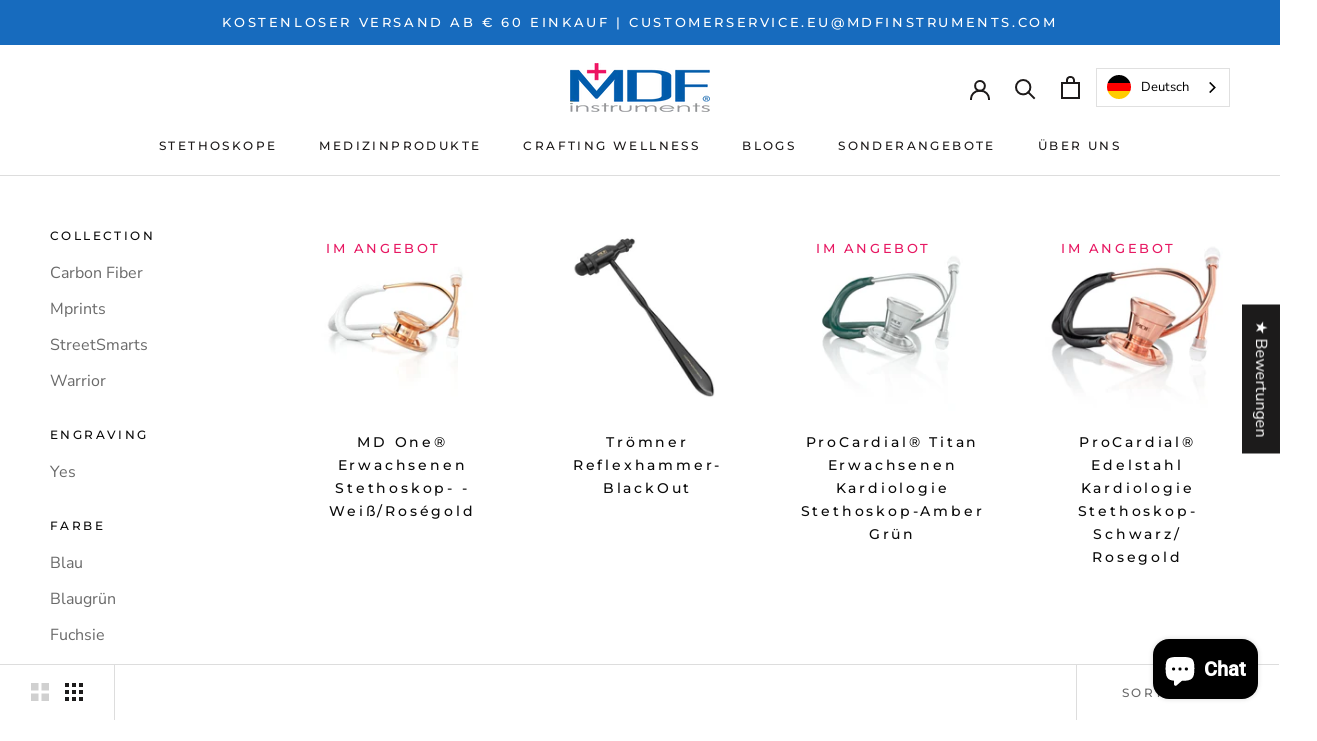

--- FILE ---
content_type: text/html; charset=utf-8
request_url: https://www.mdfinstruments.de/collections/google-feed-do-not-delete
body_size: 117134
content:
<!doctype html>

<html class="no-js" lang="de">
  <head>
    
	

  <meta name="google-site-verification" content="o4TWEwzR2uS6R7ihS9nJs8FkLHOQ3aH7VLuWi8iTPr0" />
  <meta name="google-site-verification" content="RXwj1cYVWueteirTB6yDTr6X3qhrsayrsTj04a9a_Zg" />
  <!-- Google Merchant Center verification -->
  <meta name="google-site-verification" content="f5MKqd9ifa09PLDYRt5yICE-PBQW2hUGqNR5Ll5Qvu8" />
  <!-- GSC Verification: Coby -->
  <meta name="google-site-verification" content="ROH0JVGqtSSkoTW_Zz6GTFj0TU1oMhQGGGDnrDLaaNc" />
  <!-- Facebook Business Manager Verification -->
  <meta name="facebook-domain-verification" content="wipvy3ndykpstcbpj6rgutl7c0w26n" />
  <meta name="facebook-domain-verification" content="9lpcdms5qlfyzav9u0i8njffwspkv0" />
  <meta name="ahrefs-site-verification" content="95ba6cdbb41715793b24a3d75346527fdbab09bf5f6a03f5e28a3be3761edea9">
  <meta charset="utf-8"> 
  <meta http-equiv="X-UA-Compatible" content="IE=edge,chrome=1">
  <meta name="viewport" content="width=device-width, initial-scale=1.0, height=device-height, minimum-scale=1.0, maximum-scale=1.0">
  <meta name="theme-color" content="">

    <title>
      Google feed (do not delete) - Stethoskope, Blutdruckmessgeräte und Hämmer &ndash; Offizielle Website von MDF Instruments Germany
    </title><meta name="description" content="Seit 1971 produzieren wir Stethoskope, Blutdruckmessgeräte und neurologische Hämmer. Mit unserem Engagement für Qualität und Design fühlen wir uns geehrt, der Branche Leidenschaft, Innovation und Stil zu bieten. Wir sind auch stolz darauf, der offizielle langfristige Lieferant von medizinischen Instrumenten für bekannte NGOs und Weltgesundheitsorganisationen zu sein."><link rel="canonical" href="https://www.mdfinstruments.de/collections/google-feed-do-not-delete"><link rel="shortcut icon" href="//www.mdfinstruments.de/cdn/shop/files/mdf-favicon_96x.png?v=1614298519" type="image/png"><meta property="og:type" content="website">
  <meta property="og:title" content="Google feed (do not delete)">
  <meta property="og:image" content="http://www.mdfinstruments.de/cdn/shop/products/MDF777_RG_NewPVD_29_P1-1.png?v=1671112789">
  <meta property="og:image:secure_url" content="https://www.mdfinstruments.de/cdn/shop/products/MDF777_RG_NewPVD_29_P1-1.png?v=1671112789">
  <meta property="og:image:width" content="2000">
  <meta property="og:image:height" content="2000"><meta property="og:description" content="Seit 1971 produzieren wir Stethoskope, Blutdruckmessgeräte und neurologische Hämmer. Mit unserem Engagement für Qualität und Design fühlen wir uns geehrt, der Branche Leidenschaft, Innovation und Stil zu bieten. Wir sind auch stolz darauf, der offizielle langfristige Lieferant von medizinischen Instrumenten für bekannte NGOs und Weltgesundheitsorganisationen zu sein."><meta property="og:url" content="https://www.mdfinstruments.de/collections/google-feed-do-not-delete">
<meta property="og:site_name" content="Offizielle Website von MDF Instruments Germany"><meta name="twitter:card" content="summary"><meta name="twitter:title" content="Google feed (do not delete)">
  <meta name="twitter:description" content="">
  <meta name="twitter:image" content="https://www.mdfinstruments.de/cdn/shop/products/MDF777_RG_NewPVD_29_P1-1_600x600_crop_center.png?v=1671112789">
    <style>
  @font-face {
  font-family: Montserrat;
  font-weight: 500;
  font-style: normal;
  font-display: fallback;
  src: url("//www.mdfinstruments.de/cdn/fonts/montserrat/montserrat_n5.07ef3781d9c78c8b93c98419da7ad4fbeebb6635.woff2") format("woff2"),
       url("//www.mdfinstruments.de/cdn/fonts/montserrat/montserrat_n5.adf9b4bd8b0e4f55a0b203cdd84512667e0d5e4d.woff") format("woff");
}

  @font-face {
  font-family: "Nunito Sans";
  font-weight: 400;
  font-style: normal;
  font-display: fallback;
  src: url("//www.mdfinstruments.de/cdn/fonts/nunito_sans/nunitosans_n4.0276fe080df0ca4e6a22d9cb55aed3ed5ba6b1da.woff2") format("woff2"),
       url("//www.mdfinstruments.de/cdn/fonts/nunito_sans/nunitosans_n4.b4964bee2f5e7fd9c3826447e73afe2baad607b7.woff") format("woff");
}


  @font-face {
  font-family: "Nunito Sans";
  font-weight: 700;
  font-style: normal;
  font-display: fallback;
  src: url("//www.mdfinstruments.de/cdn/fonts/nunito_sans/nunitosans_n7.25d963ed46da26098ebeab731e90d8802d989fa5.woff2") format("woff2"),
       url("//www.mdfinstruments.de/cdn/fonts/nunito_sans/nunitosans_n7.d32e3219b3d2ec82285d3027bd673efc61a996c8.woff") format("woff");
}

  @font-face {
  font-family: "Nunito Sans";
  font-weight: 400;
  font-style: italic;
  font-display: fallback;
  src: url("//www.mdfinstruments.de/cdn/fonts/nunito_sans/nunitosans_i4.6e408730afac1484cf297c30b0e67c86d17fc586.woff2") format("woff2"),
       url("//www.mdfinstruments.de/cdn/fonts/nunito_sans/nunitosans_i4.c9b6dcbfa43622b39a5990002775a8381942ae38.woff") format("woff");
}

  @font-face {
  font-family: "Nunito Sans";
  font-weight: 700;
  font-style: italic;
  font-display: fallback;
  src: url("//www.mdfinstruments.de/cdn/fonts/nunito_sans/nunitosans_i7.8c1124729eec046a321e2424b2acf328c2c12139.woff2") format("woff2"),
       url("//www.mdfinstruments.de/cdn/fonts/nunito_sans/nunitosans_i7.af4cda04357273e0996d21184432bcb14651a64d.woff") format("woff");
}


  :root {
    --heading-font-family : Montserrat, sans-serif;
    --heading-font-weight : 500;
    --heading-font-style  : normal;

    --text-font-family : "Nunito Sans", sans-serif;
    --text-font-weight : 400;
    --text-font-style  : normal;

    --base-text-font-size   : 16px;
    --default-text-font-size: 14px;--background          : #ffffff;
    --background-rgb      : 255, 255, 255;
    --light-background    : #ffffff;
    --light-background-rgb: 255, 255, 255;
    --heading-color       : #0b0b0b;
    --text-color          : #1c1b1b;
    --text-color-rgb      : 28, 27, 27;
    --text-color-light    : #6a6a6a;
    --text-color-light-rgb: 106, 106, 106;
    --link-color          : #6a6a6a;
    --link-color-rgb      : 106, 106, 106;
    --border-color        : #dddddd;
    --border-color-rgb    : 221, 221, 221;

    --button-background    : #1c1b1b;
    --button-background-rgb: 28, 27, 27;
    --button-text-color    : #ffffff;

    --header-background       : #ffffff;
    --header-heading-color    : #1d1a1a;
    --header-light-text-color : #6a6a6a;
    --header-border-color     : #dddddd;

    --footer-background    : #efefef;
    --footer-text-color    : #6a6a6a;
    --footer-heading-color : #1c1b1b;
    --footer-border-color  : #dbdbdb;

    --navigation-background      : #1c1b1b;
    --navigation-background-rgb  : 28, 27, 27;
    --navigation-text-color      : #ffffff;
    --navigation-text-color-light: rgba(255, 255, 255, 0.5);
    --navigation-border-color    : rgba(255, 255, 255, 0.25);

    --newsletter-popup-background     : #1c1b1b;
    --newsletter-popup-text-color     : #ffffff;
    --newsletter-popup-text-color-rgb : 255, 255, 255;

    --secondary-elements-background       : #1c1b1b;
    --secondary-elements-background-rgb   : 28, 27, 27;
    --secondary-elements-text-color       : #ffffff;
    --secondary-elements-text-color-light : rgba(255, 255, 255, 0.5);
    --secondary-elements-border-color     : rgba(255, 255, 255, 0.25);

    --product-sale-price-color    : #f94c43;
    --product-sale-price-color-rgb: 249, 76, 67;

    /* Products */

    --horizontal-spacing-four-products-per-row: 60px;
        --horizontal-spacing-two-products-per-row : 60px;

    --vertical-spacing-four-products-per-row: 60px;
        --vertical-spacing-two-products-per-row : 75px;

    /* Animation */
    --drawer-transition-timing: cubic-bezier(0.645, 0.045, 0.355, 1);
    --header-base-height: 80px; /* We set a default for browsers that do not support CSS variables */

    /* Cursors */
    --cursor-zoom-in-svg    : url(//www.mdfinstruments.de/cdn/shop/t/13/assets/cursor-zoom-in.svg?v=165848003030300324811667891798);
    --cursor-zoom-in-2x-svg : url(//www.mdfinstruments.de/cdn/shop/t/13/assets/cursor-zoom-in-2x.svg?v=22339305349057778041667891798);
  }
</style>

<script>
  // IE11 does not have support for CSS variables, so we have to polyfill them
  if (!(((window || {}).CSS || {}).supports && window.CSS.supports('(--a: 0)'))) {
    const script = document.createElement('script');
    script.type = 'text/javascript';
    script.src = 'https://cdn.jsdelivr.net/npm/css-vars-ponyfill@2';
    script.onload = function() {
      cssVars({});
    };

    document.getElementsByTagName('head')[0].appendChild(script);
  }
</script>
    <img alt="website" width="99999" height="99999" style="pointer-events: none; position: absolute; top: 0; left: 0; width: 99vw; height: 99vh; max-width: 99vw; max-height: 99vh;" src="[data-uri]" /><script>window.performance && window.performance.mark && window.performance.mark('shopify.content_for_header.start');</script><meta name="google-site-verification" content="f5MKqd9ifa09PLDYRt5yICE-PBQW2hUGqNR5Ll5Qvu8">
<meta id="shopify-digital-wallet" name="shopify-digital-wallet" content="/43817435288/digital_wallets/dialog">
<meta name="shopify-checkout-api-token" content="b5f41905a40b25e76ef529d020e5ba5a">
<meta id="in-context-paypal-metadata" data-shop-id="43817435288" data-venmo-supported="false" data-environment="production" data-locale="de_DE" data-paypal-v4="true" data-currency="EUR">
<link rel="alternate" type="application/atom+xml" title="Feed" href="/collections/google-feed-do-not-delete.atom" />
<link rel="alternate" type="application/json+oembed" href="https://www.mdfinstruments.de/collections/google-feed-do-not-delete.oembed">
<script async="async" src="/checkouts/internal/preloads.js?locale=de-DE"></script>
<link rel="preconnect" href="https://shop.app" crossorigin="anonymous">
<script async="async" src="https://shop.app/checkouts/internal/preloads.js?locale=de-DE&shop_id=43817435288" crossorigin="anonymous"></script>
<script id="apple-pay-shop-capabilities" type="application/json">{"shopId":43817435288,"countryCode":"US","currencyCode":"EUR","merchantCapabilities":["supports3DS"],"merchantId":"gid:\/\/shopify\/Shop\/43817435288","merchantName":"Offizielle Website von MDF Instruments Germany","requiredBillingContactFields":["postalAddress","email","phone"],"requiredShippingContactFields":["postalAddress","email","phone"],"shippingType":"shipping","supportedNetworks":["visa","masterCard","amex","discover","elo","jcb"],"total":{"type":"pending","label":"Offizielle Website von MDF Instruments Germany","amount":"1.00"},"shopifyPaymentsEnabled":true,"supportsSubscriptions":true}</script>
<script id="shopify-features" type="application/json">{"accessToken":"b5f41905a40b25e76ef529d020e5ba5a","betas":["rich-media-storefront-analytics"],"domain":"www.mdfinstruments.de","predictiveSearch":true,"shopId":43817435288,"locale":"de"}</script>
<script>var Shopify = Shopify || {};
Shopify.shop = "mdfinstrumentsgermany.myshopify.com";
Shopify.locale = "de";
Shopify.currency = {"active":"EUR","rate":"1.0"};
Shopify.country = "DE";
Shopify.theme = {"name":"Prestige 4.12.3 + VAT","id":129853522072,"schema_name":"Prestige","schema_version":"4.12.3","theme_store_id":null,"role":"main"};
Shopify.theme.handle = "null";
Shopify.theme.style = {"id":null,"handle":null};
Shopify.cdnHost = "www.mdfinstruments.de/cdn";
Shopify.routes = Shopify.routes || {};
Shopify.routes.root = "/";</script>
<script type="module">!function(o){(o.Shopify=o.Shopify||{}).modules=!0}(window);</script>
<script>!function(o){function n(){var o=[];function n(){o.push(Array.prototype.slice.apply(arguments))}return n.q=o,n}var t=o.Shopify=o.Shopify||{};t.loadFeatures=n(),t.autoloadFeatures=n()}(window);</script>
<script>
  window.ShopifyPay = window.ShopifyPay || {};
  window.ShopifyPay.apiHost = "shop.app\/pay";
  window.ShopifyPay.redirectState = null;
</script>
<script id="shop-js-analytics" type="application/json">{"pageType":"collection"}</script>
<script defer="defer" async type="module" src="//www.mdfinstruments.de/cdn/shopifycloud/shop-js/modules/v2/client.init-shop-cart-sync_e98Ab_XN.de.esm.js"></script>
<script defer="defer" async type="module" src="//www.mdfinstruments.de/cdn/shopifycloud/shop-js/modules/v2/chunk.common_Pcw9EP95.esm.js"></script>
<script defer="defer" async type="module" src="//www.mdfinstruments.de/cdn/shopifycloud/shop-js/modules/v2/chunk.modal_CzmY4ZhL.esm.js"></script>
<script type="module">
  await import("//www.mdfinstruments.de/cdn/shopifycloud/shop-js/modules/v2/client.init-shop-cart-sync_e98Ab_XN.de.esm.js");
await import("//www.mdfinstruments.de/cdn/shopifycloud/shop-js/modules/v2/chunk.common_Pcw9EP95.esm.js");
await import("//www.mdfinstruments.de/cdn/shopifycloud/shop-js/modules/v2/chunk.modal_CzmY4ZhL.esm.js");

  window.Shopify.SignInWithShop?.initShopCartSync?.({"fedCMEnabled":true,"windoidEnabled":true});

</script>
<script>
  window.Shopify = window.Shopify || {};
  if (!window.Shopify.featureAssets) window.Shopify.featureAssets = {};
  window.Shopify.featureAssets['shop-js'] = {"shop-cart-sync":["modules/v2/client.shop-cart-sync_DazCVyJ3.de.esm.js","modules/v2/chunk.common_Pcw9EP95.esm.js","modules/v2/chunk.modal_CzmY4ZhL.esm.js"],"init-fed-cm":["modules/v2/client.init-fed-cm_D0AulfmK.de.esm.js","modules/v2/chunk.common_Pcw9EP95.esm.js","modules/v2/chunk.modal_CzmY4ZhL.esm.js"],"shop-cash-offers":["modules/v2/client.shop-cash-offers_BISyWFEA.de.esm.js","modules/v2/chunk.common_Pcw9EP95.esm.js","modules/v2/chunk.modal_CzmY4ZhL.esm.js"],"shop-login-button":["modules/v2/client.shop-login-button_D_c1vx_E.de.esm.js","modules/v2/chunk.common_Pcw9EP95.esm.js","modules/v2/chunk.modal_CzmY4ZhL.esm.js"],"pay-button":["modules/v2/client.pay-button_CHADzJ4g.de.esm.js","modules/v2/chunk.common_Pcw9EP95.esm.js","modules/v2/chunk.modal_CzmY4ZhL.esm.js"],"shop-button":["modules/v2/client.shop-button_CQnD2U3v.de.esm.js","modules/v2/chunk.common_Pcw9EP95.esm.js","modules/v2/chunk.modal_CzmY4ZhL.esm.js"],"avatar":["modules/v2/client.avatar_BTnouDA3.de.esm.js"],"init-windoid":["modules/v2/client.init-windoid_CmA0-hrC.de.esm.js","modules/v2/chunk.common_Pcw9EP95.esm.js","modules/v2/chunk.modal_CzmY4ZhL.esm.js"],"init-shop-for-new-customer-accounts":["modules/v2/client.init-shop-for-new-customer-accounts_BCzC_Mib.de.esm.js","modules/v2/client.shop-login-button_D_c1vx_E.de.esm.js","modules/v2/chunk.common_Pcw9EP95.esm.js","modules/v2/chunk.modal_CzmY4ZhL.esm.js"],"init-shop-email-lookup-coordinator":["modules/v2/client.init-shop-email-lookup-coordinator_DYzOit4u.de.esm.js","modules/v2/chunk.common_Pcw9EP95.esm.js","modules/v2/chunk.modal_CzmY4ZhL.esm.js"],"init-shop-cart-sync":["modules/v2/client.init-shop-cart-sync_e98Ab_XN.de.esm.js","modules/v2/chunk.common_Pcw9EP95.esm.js","modules/v2/chunk.modal_CzmY4ZhL.esm.js"],"shop-toast-manager":["modules/v2/client.shop-toast-manager_Bc-1elH8.de.esm.js","modules/v2/chunk.common_Pcw9EP95.esm.js","modules/v2/chunk.modal_CzmY4ZhL.esm.js"],"init-customer-accounts":["modules/v2/client.init-customer-accounts_CqlRHmZs.de.esm.js","modules/v2/client.shop-login-button_D_c1vx_E.de.esm.js","modules/v2/chunk.common_Pcw9EP95.esm.js","modules/v2/chunk.modal_CzmY4ZhL.esm.js"],"init-customer-accounts-sign-up":["modules/v2/client.init-customer-accounts-sign-up_DZmBw6yB.de.esm.js","modules/v2/client.shop-login-button_D_c1vx_E.de.esm.js","modules/v2/chunk.common_Pcw9EP95.esm.js","modules/v2/chunk.modal_CzmY4ZhL.esm.js"],"shop-follow-button":["modules/v2/client.shop-follow-button_Cx-w7rSq.de.esm.js","modules/v2/chunk.common_Pcw9EP95.esm.js","modules/v2/chunk.modal_CzmY4ZhL.esm.js"],"checkout-modal":["modules/v2/client.checkout-modal_Djjmh8qM.de.esm.js","modules/v2/chunk.common_Pcw9EP95.esm.js","modules/v2/chunk.modal_CzmY4ZhL.esm.js"],"shop-login":["modules/v2/client.shop-login_DMZMgoZf.de.esm.js","modules/v2/chunk.common_Pcw9EP95.esm.js","modules/v2/chunk.modal_CzmY4ZhL.esm.js"],"lead-capture":["modules/v2/client.lead-capture_SqejaEd8.de.esm.js","modules/v2/chunk.common_Pcw9EP95.esm.js","modules/v2/chunk.modal_CzmY4ZhL.esm.js"],"payment-terms":["modules/v2/client.payment-terms_DUeEqFTJ.de.esm.js","modules/v2/chunk.common_Pcw9EP95.esm.js","modules/v2/chunk.modal_CzmY4ZhL.esm.js"]};
</script>
<script>(function() {
  var isLoaded = false;
  function asyncLoad() {
    if (isLoaded) return;
    isLoaded = true;
    var urls = ["https:\/\/cdn.shopify.com\/s\/files\/1\/0438\/1743\/5288\/t\/3\/assets\/ba_fb_43817435288.js?v=1594844046\u0026shop=mdfinstrumentsgermany.myshopify.com","https:\/\/cdn.shopify.com\/s\/files\/1\/0438\/1743\/5288\/t\/3\/assets\/bis_43817435288.js?v=1611247016\u0026shop=mdfinstrumentsgermany.myshopify.com","https:\/\/cdn.weglot.com\/weglot_script_tag.js?shop=mdfinstrumentsgermany.myshopify.com","https:\/\/swymv3starter-01.azureedge.net\/code\/swym-shopify.js?shop=mdfinstrumentsgermany.myshopify.com","https:\/\/seo.apps.avada.io\/avada-seo-installed.js?shop=mdfinstrumentsgermany.myshopify.com","https:\/\/edt.uppercommerce.com\/js\/estimate.js?v=1674140479\u0026shop=mdfinstrumentsgermany.myshopify.com","https:\/\/reconvert-cdn.com\/assets\/js\/store_reconvert_node.js?v=2\u0026scid=ZWNmY2JhNmUzMDY2Y2IwM2FkY2Q5NDY4ZGNiYmNjNTguYTI2OGM4ZmY2MTZlYjE2M2I1YmUwZjg4YmYxZDllODI=\u0026shop=mdfinstrumentsgermany.myshopify.com","https:\/\/dr4qe3ddw9y32.cloudfront.net\/awin-shopify-integration-code.js?aid=44977\u0026s2s=true\u0026v=shopifyApp_3.0.0\u0026ts=1677236272084\u0026shop=mdfinstrumentsgermany.myshopify.com"];
    for (var i = 0; i < urls.length; i++) {
      var s = document.createElement('script');
      if (lightJsExclude.indexOf(urls[i]) === -1) s.type = 'lightJs'; else s.type = 'text/javascript';
      s.async = true;
      s.src = urls[i];
      var x = document.getElementsByTagName('script')[0];
      x.parentNode.insertBefore(s, x);
    }
  };
  if(window.attachEvent) {
    window.attachEvent('onload', asyncLoad);
  } else {
    window.addEventListener('load', asyncLoad, false);
  }
})();</script>
<script id="__st">var __st={"a":43817435288,"offset":3600,"reqid":"739e62b8-741a-4d75-bdae-91af08545a23-1769393527","pageurl":"www.mdfinstruments.de\/collections\/google-feed-do-not-delete","u":"43acc106163e","p":"collection","rtyp":"collection","rid":238651801752};</script>
<script>window.ShopifyPaypalV4VisibilityTracking = true;</script>
<script id="captcha-bootstrap">!function(){'use strict';const t='contact',e='account',n='new_comment',o=[[t,t],['blogs',n],['comments',n],[t,'customer']],c=[[e,'customer_login'],[e,'guest_login'],[e,'recover_customer_password'],[e,'create_customer']],r=t=>t.map((([t,e])=>`form[action*='/${t}']:not([data-nocaptcha='true']) input[name='form_type'][value='${e}']`)).join(','),a=t=>()=>t?[...document.querySelectorAll(t)].map((t=>t.form)):[];function s(){const t=[...o],e=r(t);return a(e)}const i='password',u='form_key',d=['recaptcha-v3-token','g-recaptcha-response','h-captcha-response',i],f=()=>{try{return window.sessionStorage}catch{return}},m='__shopify_v',_=t=>t.elements[u];function p(t,e,n=!1){try{const o=window.sessionStorage,c=JSON.parse(o.getItem(e)),{data:r}=function(t){const{data:e,action:n}=t;return t[m]||n?{data:e,action:n}:{data:t,action:n}}(c);for(const[e,n]of Object.entries(r))t.elements[e]&&(t.elements[e].value=n);n&&o.removeItem(e)}catch(o){console.error('form repopulation failed',{error:o})}}const l='form_type',E='cptcha';function T(t){t.dataset[E]=!0}const w=window,h=w.document,L='Shopify',v='ce_forms',y='captcha';let A=!1;((t,e)=>{const n=(g='f06e6c50-85a8-45c8-87d0-21a2b65856fe',I='https://cdn.shopify.com/shopifycloud/storefront-forms-hcaptcha/ce_storefront_forms_captcha_hcaptcha.v1.5.2.iife.js',D={infoText:'Durch hCaptcha geschützt',privacyText:'Datenschutz',termsText:'Allgemeine Geschäftsbedingungen'},(t,e,n)=>{const o=w[L][v],c=o.bindForm;if(c)return c(t,g,e,D).then(n);var r;o.q.push([[t,g,e,D],n]),r=I,A||(h.body.append(Object.assign(h.createElement('script'),{id:'captcha-provider',async:!0,src:r})),A=!0)});var g,I,D;w[L]=w[L]||{},w[L][v]=w[L][v]||{},w[L][v].q=[],w[L][y]=w[L][y]||{},w[L][y].protect=function(t,e){n(t,void 0,e),T(t)},Object.freeze(w[L][y]),function(t,e,n,w,h,L){const[v,y,A,g]=function(t,e,n){const i=e?o:[],u=t?c:[],d=[...i,...u],f=r(d),m=r(i),_=r(d.filter((([t,e])=>n.includes(e))));return[a(f),a(m),a(_),s()]}(w,h,L),I=t=>{const e=t.target;return e instanceof HTMLFormElement?e:e&&e.form},D=t=>v().includes(t);t.addEventListener('submit',(t=>{const e=I(t);if(!e)return;const n=D(e)&&!e.dataset.hcaptchaBound&&!e.dataset.recaptchaBound,o=_(e),c=g().includes(e)&&(!o||!o.value);(n||c)&&t.preventDefault(),c&&!n&&(function(t){try{if(!f())return;!function(t){const e=f();if(!e)return;const n=_(t);if(!n)return;const o=n.value;o&&e.removeItem(o)}(t);const e=Array.from(Array(32),(()=>Math.random().toString(36)[2])).join('');!function(t,e){_(t)||t.append(Object.assign(document.createElement('input'),{type:'hidden',name:u})),t.elements[u].value=e}(t,e),function(t,e){const n=f();if(!n)return;const o=[...t.querySelectorAll(`input[type='${i}']`)].map((({name:t})=>t)),c=[...d,...o],r={};for(const[a,s]of new FormData(t).entries())c.includes(a)||(r[a]=s);n.setItem(e,JSON.stringify({[m]:1,action:t.action,data:r}))}(t,e)}catch(e){console.error('failed to persist form',e)}}(e),e.submit())}));const S=(t,e)=>{t&&!t.dataset[E]&&(n(t,e.some((e=>e===t))),T(t))};for(const o of['focusin','change'])t.addEventListener(o,(t=>{const e=I(t);D(e)&&S(e,y())}));const B=e.get('form_key'),M=e.get(l),P=B&&M;t.addEventListener('DOMContentLoaded',(()=>{const t=y();if(P)for(const e of t)e.elements[l].value===M&&p(e,B);[...new Set([...A(),...v().filter((t=>'true'===t.dataset.shopifyCaptcha))])].forEach((e=>S(e,t)))}))}(h,new URLSearchParams(w.location.search),n,t,e,['guest_login'])})(!0,!0)}();</script>
<script integrity="sha256-4kQ18oKyAcykRKYeNunJcIwy7WH5gtpwJnB7kiuLZ1E=" data-source-attribution="shopify.loadfeatures" defer="defer" src="//www.mdfinstruments.de/cdn/shopifycloud/storefront/assets/storefront/load_feature-a0a9edcb.js" crossorigin="anonymous"></script>
<script crossorigin="anonymous" defer="defer" src="//www.mdfinstruments.de/cdn/shopifycloud/storefront/assets/shopify_pay/storefront-65b4c6d7.js?v=20250812"></script>
<script data-source-attribution="shopify.dynamic_checkout.dynamic.init">var Shopify=Shopify||{};Shopify.PaymentButton=Shopify.PaymentButton||{isStorefrontPortableWallets:!0,init:function(){window.Shopify.PaymentButton.init=function(){};var t=document.createElement("script");t.src="https://www.mdfinstruments.de/cdn/shopifycloud/portable-wallets/latest/portable-wallets.de.js",t.type="module",document.head.appendChild(t)}};
</script>
<script data-source-attribution="shopify.dynamic_checkout.buyer_consent">
  function portableWalletsHideBuyerConsent(e){var t=document.getElementById("shopify-buyer-consent"),n=document.getElementById("shopify-subscription-policy-button");t&&n&&(t.classList.add("hidden"),t.setAttribute("aria-hidden","true"),n.removeEventListener("click",e))}function portableWalletsShowBuyerConsent(e){var t=document.getElementById("shopify-buyer-consent"),n=document.getElementById("shopify-subscription-policy-button");t&&n&&(t.classList.remove("hidden"),t.removeAttribute("aria-hidden"),n.addEventListener("click",e))}window.Shopify?.PaymentButton&&(window.Shopify.PaymentButton.hideBuyerConsent=portableWalletsHideBuyerConsent,window.Shopify.PaymentButton.showBuyerConsent=portableWalletsShowBuyerConsent);
</script>
<script data-source-attribution="shopify.dynamic_checkout.cart.bootstrap">document.addEventListener("DOMContentLoaded",(function(){function t(){return document.querySelector("shopify-accelerated-checkout-cart, shopify-accelerated-checkout")}if(t())Shopify.PaymentButton.init();else{new MutationObserver((function(e,n){t()&&(Shopify.PaymentButton.init(),n.disconnect())})).observe(document.body,{childList:!0,subtree:!0})}}));
</script>
<link id="shopify-accelerated-checkout-styles" rel="stylesheet" media="screen" href="https://www.mdfinstruments.de/cdn/shopifycloud/portable-wallets/latest/accelerated-checkout-backwards-compat.css" crossorigin="anonymous">
<style id="shopify-accelerated-checkout-cart">
        #shopify-buyer-consent {
  margin-top: 1em;
  display: inline-block;
  width: 100%;
}

#shopify-buyer-consent.hidden {
  display: none;
}

#shopify-subscription-policy-button {
  background: none;
  border: none;
  padding: 0;
  text-decoration: underline;
  font-size: inherit;
  cursor: pointer;
}

#shopify-subscription-policy-button::before {
  box-shadow: none;
}

      </style>

<script>window.performance && window.performance.mark && window.performance.mark('shopify.content_for_header.end');</script>

<script>window.BOLD = window.BOLD || {};
    window.BOLD.common = window.BOLD.common || {};
    window.BOLD.common.Shopify = window.BOLD.common.Shopify || {};
    window.BOLD.common.Shopify.shop = {
      domain: 'www.mdfinstruments.de',
      permanent_domain: 'mdfinstrumentsgermany.myshopify.com',
      url: 'https://www.mdfinstruments.de',
      secure_url: 'https://www.mdfinstruments.de',
      money_format: "€{{amount_with_comma_separator}}",
      currency: "EUR"
    };
    window.BOLD.common.Shopify.customer = {
      id: null,
      tags: null,
    };
    window.BOLD.common.Shopify.cart = {"note":null,"attributes":{},"original_total_price":0,"total_price":0,"total_discount":0,"total_weight":0.0,"item_count":0,"items":[],"requires_shipping":false,"currency":"EUR","items_subtotal_price":0,"cart_level_discount_applications":[],"checkout_charge_amount":0};
    window.BOLD.common.template = 'collection';window.BOLD.common.Shopify.formatMoney = function(money, format) {
        function n(t, e) {
            return "undefined" == typeof t ? e : t
        }
        function r(t, e, r, i) {
            if (e = n(e, 2),
                r = n(r, ","),
                i = n(i, "."),
            isNaN(t) || null == t)
                return 0;
            t = (t / 100).toFixed(e);
            var o = t.split(".")
                , a = o[0].replace(/(\d)(?=(\d\d\d)+(?!\d))/g, "$1" + r)
                , s = o[1] ? i + o[1] : "";
            return a + s
        }
        "string" == typeof money && (money = money.replace(".", ""));
        var i = ""
            , o = /\{\{\s*(\w+)\s*\}\}/
            , a = format || window.BOLD.common.Shopify.shop.money_format || window.Shopify.money_format || "$ {{ amount }}";
        switch (a.match(o)[1]) {
            case "amount":
                i = r(money, 2, ",", ".");
                break;
            case "amount_no_decimals":
                i = r(money, 0, ",", ".");
                break;
            case "amount_with_comma_separator":
                i = r(money, 2, ".", ",");
                break;
            case "amount_no_decimals_with_comma_separator":
                i = r(money, 0, ".", ",");
                break;
            case "amount_with_space_separator":
                i = r(money, 2, " ", ",");
                break;
            case "amount_no_decimals_with_space_separator":
                i = r(money, 0, " ", ",");
                break;
            case "amount_with_apostrophe_separator":
                i = r(money, 2, "'", ".");
                break;
        }
        return a.replace(o, i);
    };
    window.BOLD.common.Shopify.saveProduct = function (handle, product) {
      if (typeof handle === 'string' && typeof window.BOLD.common.Shopify.products[handle] === 'undefined') {
        if (typeof product === 'number') {
          window.BOLD.common.Shopify.handles[product] = handle;
          product = { id: product };
        }
        window.BOLD.common.Shopify.products[handle] = product;
      }
    };
    window.BOLD.common.Shopify.saveVariant = function (variant_id, variant) {
      if (typeof variant_id === 'number' && typeof window.BOLD.common.Shopify.variants[variant_id] === 'undefined') {
        window.BOLD.common.Shopify.variants[variant_id] = variant;
      }
    };window.BOLD.common.Shopify.products = window.BOLD.common.Shopify.products || {};
    window.BOLD.common.Shopify.variants = window.BOLD.common.Shopify.variants || {};
    window.BOLD.common.Shopify.handles = window.BOLD.common.Shopify.handles || {};window.BOLD.common.Shopify.saveProduct(null, null);window.BOLD.apps_installed = {"Product Upsell":3} || {};window.BOLD.common.Shopify.saveProduct("md-one-rose-gold-white-stethoscope", 6285108969624);window.BOLD.common.Shopify.saveVariant(38177133101208, { product_id: 6285108969624, product_handle: "md-one-rose-gold-white-stethoscope", price: 5999, group_id: '', csp_metafield: {}});window.BOLD.common.Shopify.saveProduct("md-one-rose-gold-black-stethoscope", 6285107986584);window.BOLD.common.Shopify.saveVariant(38177130840216, { product_id: 6285107986584, product_handle: "md-one-rose-gold-black-stethoscope", price: 5999, group_id: '', csp_metafield: {}});window.BOLD.common.Shopify.saveProduct("tromner-blackout-black-reflex-hammer", 6558476075160);window.BOLD.common.Shopify.saveVariant(39329349894296, { product_id: 6558476075160, product_handle: "tromner-blackout-black-reflex-hammer", price: 4999, group_id: '', csp_metafield: {}});window.BOLD.common.Shopify.saveProduct("bravata-blood-pressure-monitor", 6284965544088);window.BOLD.common.Shopify.saveVariant(38176775962776, { product_id: 6284965544088, product_handle: "bravata-blood-pressure-monitor", price: 8999, group_id: '', csp_metafield: {}});window.BOLD.common.Shopify.saveVariant(38176775995544, { product_id: 6284965544088, product_handle: "bravata-blood-pressure-monitor", price: 8999, group_id: '', csp_metafield: {}});window.BOLD.common.Shopify.saveVariant(38176776028312, { product_id: 6284965544088, product_handle: "bravata-blood-pressure-monitor", price: 8999, group_id: '', csp_metafield: {}});window.BOLD.common.Shopify.saveVariant(38176776061080, { product_id: 6284965544088, product_handle: "bravata-blood-pressure-monitor", price: 8999, group_id: '', csp_metafield: {}});window.BOLD.common.Shopify.saveVariant(38176776093848, { product_id: 6284965544088, product_handle: "bravata-blood-pressure-monitor", price: 8999, group_id: '', csp_metafield: {}});window.BOLD.common.Shopify.saveVariant(38176776126616, { product_id: 6284965544088, product_handle: "bravata-blood-pressure-monitor", price: 8999, group_id: '', csp_metafield: {}});window.BOLD.common.Shopify.saveProduct("md-one-epoch-blackout-black-stethoscope", 6295128047768);window.BOLD.common.Shopify.saveVariant(38210981494936, { product_id: 6295128047768, product_handle: "md-one-epoch-blackout-black-stethoscope", price: 10999, group_id: '', csp_metafield: {}});window.BOLD.common.Shopify.saveProduct("procardial-titanium-silver-green-stethoscope", 6297184600216);window.BOLD.common.Shopify.saveVariant(38219392975000, { product_id: 6297184600216, product_handle: "procardial-titanium-silver-green-stethoscope", price: 9999, group_id: '', csp_metafield: {}});window.BOLD.common.Shopify.saveProduct("procardial-rose-gold-black-stethoscope", 6296913576088);window.BOLD.common.Shopify.saveVariant(38218495754392, { product_id: 6296913576088, product_handle: "procardial-rose-gold-black-stethoscope", price: 10999, group_id: '', csp_metafield: {}});window.BOLD.common.Shopify.saveProduct("procardial-rose-gold-white-stethoscope", 6296913674392);window.BOLD.common.Shopify.saveVariant(38218495852696, { product_id: 6296913674392, product_handle: "procardial-rose-gold-white-stethoscope", price: 10999, group_id: '', csp_metafield: {}});window.BOLD.common.Shopify.saveProduct("puresona", 6558476468376);window.BOLD.common.Shopify.saveVariant(39329350385816, { product_id: 6558476468376, product_handle: "puresona", price: 6999, group_id: '', csp_metafield: {}});window.BOLD.common.Shopify.saveVariant(39329350418584, { product_id: 6558476468376, product_handle: "puresona", price: 1999, group_id: '', csp_metafield: {}});window.BOLD.common.Shopify.saveProduct("procardial-blackout-black-stethoscope", 6296913215640);window.BOLD.common.Shopify.saveVariant(38218495197336, { product_id: 6296913215640, product_handle: "procardial-blackout-black-stethoscope", price: 10999, group_id: '', csp_metafield: {}});window.BOLD.common.Shopify.saveProduct("stethoscope-kardiologie-procardial-titan-erwachsene-marmor-rosegold", 7146762666136);window.BOLD.common.Shopify.saveVariant(41380784111768, { product_id: 7146762666136, product_handle: "stethoscope-kardiologie-procardial-titan-erwachsene-marmor-rosegold", price: 17499, group_id: '', csp_metafield: {}});window.BOLD.common.Shopify.saveProduct("md-one-silver-orange-stethoscope", 6285109657752);window.BOLD.common.Shopify.saveVariant(38177134117016, { product_id: 6285109657752, product_handle: "md-one-silver-orange-stethoscope", price: 4799, group_id: '', csp_metafield: {}});window.BOLD.common.Shopify.saveProduct("procardial-titanium-silver-navy-blue-stethoscope", 6297184731288);window.BOLD.common.Shopify.saveVariant(38219393400984, { product_id: 6297184731288, product_handle: "procardial-titanium-silver-navy-blue-stethoscope", price: 9999, group_id: '', csp_metafield: {}});window.BOLD.common.Shopify.saveProduct("procardial-titanium-silver-black-stethoscope", 6297184436376);window.BOLD.common.Shopify.saveVariant(38219392811160, { product_id: 6297184436376, product_handle: "procardial-titanium-silver-black-stethoscope", price: 9999, group_id: '', csp_metafield: {}});window.BOLD.common.Shopify.saveProduct("aufsatze-fur-kinder-und-neugeborene-mit-clip-fur-mdf-procardial-titan-stethoskop-kaleidoskop", 7443951091864);window.BOLD.common.Shopify.saveVariant(42205042933912, { product_id: 7443951091864, product_handle: "aufsatze-fur-kinder-und-neugeborene-mit-clip-fur-mdf-procardial-titan-stethoskop-kaleidoskop", price: 5999, group_id: '', csp_metafield: {}});window.BOLD.common.Shopify.saveProduct("md-one-epoch-kaleidoscope-purpaisely-stethoscope", 6295611146392);window.BOLD.common.Shopify.saveVariant(38212609474712, { product_id: 6295611146392, product_handle: "md-one-epoch-kaleidoscope-purpaisely-stethoscope", price: 10999, group_id: '', csp_metafield: {}});window.BOLD.common.Shopify.saveProduct("md-one-epoch-silver-purple-stethoscope", 6295129882776);window.BOLD.common.Shopify.saveVariant(38210983493784, { product_id: 6295129882776, product_handle: "md-one-epoch-silver-purple-stethoscope", price: 5999, group_id: '', csp_metafield: {}});window.BOLD.common.Shopify.saveProduct("md-one-epoch-rose-gold-monet-stethoscope", 6295128637592);window.BOLD.common.Shopify.saveVariant(38210982281368, { product_id: 6295128637592, product_handle: "md-one-epoch-rose-gold-monet-stethoscope", price: 10999, group_id: '', csp_metafield: {}});window.BOLD.common.Shopify.saveProduct("procardial®-titan-kardiologie-stethoskop-etui-snow-leopard-rosegold", 7146929946776);window.BOLD.common.Shopify.saveVariant(41381829607576, { product_id: 7146929946776, product_handle: "procardial®-titan-kardiologie-stethoskop-etui-snow-leopard-rosegold", price: 14999, group_id: '', csp_metafield: {}});window.BOLD.common.Shopify.saveProduct("procardial-titan-kardiologie-stethoskop-schwarz-rosegold", 7565202915480);window.BOLD.common.Shopify.saveVariant(42449292656792, { product_id: 7565202915480, product_handle: "procardial-titan-kardiologie-stethoskop-schwarz-rosegold", price: 11999, group_id: '', csp_metafield: {}});window.BOLD.common.Shopify.saveProduct("sprague-rappaport-gold-black-stethoscope", 6558474862744);window.BOLD.common.Shopify.saveVariant(39329346650264, { product_id: 6558474862744, product_handle: "sprague-rappaport-gold-black-stethoscope", price: 4599, group_id: '', csp_metafield: {}});window.BOLD.common.Shopify.saveProduct("md-one-epoch-silver-navy-blue-stethoscope", 6295129718936);window.BOLD.common.Shopify.saveVariant(38210983329944, { product_id: 6295129718936, product_handle: "md-one-epoch-silver-navy-blue-stethoscope", price: 5999, group_id: '', csp_metafield: {}});window.BOLD.common.Shopify.saveProduct("md-one-epoch-silver-orange-stethoscope", 6295129784472);window.BOLD.common.Shopify.saveVariant(38210983395480, { product_id: 6295129784472, product_handle: "md-one-epoch-silver-orange-stethoscope", price: 5999, group_id: '', csp_metafield: {}});window.BOLD.common.Shopify.saveProduct("procardial®-titan-kardiologie-stethoskope-rosa-glitzer-rosegold", 7146531586200);window.BOLD.common.Shopify.saveVariant(41380038770840, { product_id: 7146531586200, product_handle: "procardial®-titan-kardiologie-stethoskope-rosa-glitzer-rosegold", price: 14999, group_id: '', csp_metafield: {}});window.BOLD.common.Shopify.saveProduct("procardial-titanium-silver-royal-blue-stethoscope", 6297184927896);window.BOLD.common.Shopify.saveVariant(38219393499288, { product_id: 6297184927896, product_handle: "procardial-titanium-silver-royal-blue-stethoscope", price: 9999, group_id: '', csp_metafield: {}});window.BOLD.common.Shopify.saveProduct("md-one-pediatric-rose-gold-white-stehoscope", 6295612489880);window.BOLD.common.Shopify.saveVariant(38212612391064, { product_id: 6295612489880, product_handle: "md-one-pediatric-rose-gold-white-stehoscope", price: 5999, group_id: '', csp_metafield: {}});window.BOLD.common.Shopify.saveProduct("md-one-epoch-silver-black-stethoscope", 6295129489560);window.BOLD.common.Shopify.saveVariant(38210983100568, { product_id: 6295129489560, product_handle: "md-one-epoch-silver-black-stethoscope", price: 5999, group_id: '', csp_metafield: {}});window.BOLD.common.Shopify.saveProduct("md-one-silver-bright-blue-stethoscope", 6285109362840);window.BOLD.common.Shopify.saveVariant(38177133658264, { product_id: 6285109362840, product_handle: "md-one-silver-bright-blue-stethoscope", price: 4799, group_id: '', csp_metafield: {}});window.BOLD.common.Shopify.saveProduct("procardial-titan-kardiologie-stethoskop-etui-turquoise-rosegold", 7146936434840);window.BOLD.common.Shopify.saveVariant(41381859262616, { product_id: 7146936434840, product_handle: "procardial-titan-kardiologie-stethoskop-etui-turquoise-rosegold", price: 14999, group_id: '', csp_metafield: {}});window.BOLD.common.Shopify.saveProduct("md-one-epoch-silver-royal-blue-stethoscope", 6295130210456);window.BOLD.common.Shopify.saveVariant(38210983919768, { product_id: 6295130210456, product_handle: "md-one-epoch-silver-royal-blue-stethoscope", price: 5999, group_id: '', csp_metafield: {}});window.BOLD.common.Shopify.saveProduct("md-one-epoch-silver-green-stethoscope", 6295129522328);window.BOLD.common.Shopify.saveVariant(38210983133336, { product_id: 6295129522328, product_handle: "md-one-epoch-silver-green-stethoscope", price: 5999, group_id: '', csp_metafield: {}});window.BOLD.common.Shopify.saveProduct("md-one-silver-raspberry-stethoscope", 6285110018200);window.BOLD.common.Shopify.saveVariant(38177135886488, { product_id: 6285110018200, product_handle: "md-one-silver-raspberry-stethoscope", price: 4799, group_id: '', csp_metafield: {}});window.BOLD.common.Shopify.saveProduct("md-one-silver-aqua-green-stethoscope", 6285109133464);window.BOLD.common.Shopify.saveVariant(38177133330584, { product_id: 6285109133464, product_handle: "md-one-silver-aqua-green-stethoscope", price: 4999, group_id: '', csp_metafield: {}});window.BOLD.common.Shopify.saveProduct("md-one®-epoch®-titan-erwachsenen-stethoskop-etui-monet-rosegold", 7563950260376);window.BOLD.common.Shopify.saveVariant(42445991706776, { product_id: 7563950260376, product_handle: "md-one®-epoch®-titan-erwachsenen-stethoskop-etui-monet-rosegold", price: 10999, group_id: '', csp_metafield: {}});window.BOLD.common.Shopify.saveProduct("aufsatze-fur-kinder-und-neugeborene-mit-clip-fur-mdf-procardial-titan-stethoskop-gold", 7443969540248);window.BOLD.common.Shopify.saveVariant(42205155459224, { product_id: 7443969540248, product_handle: "aufsatze-fur-kinder-und-neugeborene-mit-clip-fur-mdf-procardial-titan-stethoskop-gold", price: 5999, group_id: '', csp_metafield: {}});window.BOLD.common.Shopify.saveProduct("md-one-epoch-adult-pediatric-silver-emerald-green-stethoscope", 6295128965272);window.BOLD.common.Shopify.saveVariant(38210982609048, { product_id: 6295128965272, product_handle: "md-one-epoch-adult-pediatric-silver-emerald-green-stethoscope", price: 7599, group_id: '', csp_metafield: {}});window.BOLD.common.Shopify.saveProduct("md-one-silver-burgundy-stethoscope", 6285109428376);window.BOLD.common.Shopify.saveVariant(38177133789336, { product_id: 6285109428376, product_handle: "md-one-silver-burgundy-stethoscope", price: 4799, group_id: '', csp_metafield: {}});window.BOLD.common.Shopify.saveProduct("md-one-epoch-titan-erwachsenen-stethoskop-etui-paws-kaleidoskop", 7564812189848);window.BOLD.common.Shopify.saveVariant(42447489237144, { product_id: 7564812189848, product_handle: "md-one-epoch-titan-erwachsenen-stethoskop-etui-paws-kaleidoskop", price: 10999, group_id: '', csp_metafield: {}});window.BOLD.common.Shopify.saveProduct("procardial-titanium-adult-pediatric-silver-burgundy-stethoscope", 6297509265560);window.BOLD.common.Shopify.saveVariant(38220226429080, { product_id: 6297509265560, product_handle: "procardial-titanium-adult-pediatric-silver-burgundy-stethoscope", price: 13999, group_id: '', csp_metafield: {}});window.BOLD.common.Shopify.saveProduct("md-one-epoch-silver-pink-stethoscope", 6295127949464);window.BOLD.common.Shopify.saveVariant(38210981331096, { product_id: 6295127949464, product_handle: "md-one-epoch-silver-pink-stethoscope", price: 5999, group_id: '', csp_metafield: {}});window.BOLD.common.Shopify.saveProduct("md-one-silver-purple-stethoscope", 6285109952664);window.BOLD.common.Shopify.saveVariant(38177134510232, { product_id: 6285109952664, product_handle: "md-one-silver-purple-stethoscope", price: 4799, group_id: '', csp_metafield: {}});window.BOLD.common.Shopify.saveProduct("padiatrische-und-neonatale-aufsatze-mit-clip-mdf797-titan", 7388464742552);window.BOLD.common.Shopify.saveVariant(42046278598808, { product_id: 7388464742552, product_handle: "padiatrische-und-neonatale-aufsatze-mit-clip-mdf797-titan", price: 4999, group_id: '', csp_metafield: {}});window.BOLD.common.Shopify.saveProduct("copy-of-neues-procardial-titan-kardiologie-stethoskop-etui-starry-night-metalika", 7565221953688);window.BOLD.common.Shopify.saveVariant(42449364910232, { product_id: 7565221953688, product_handle: "copy-of-neues-procardial-titan-kardiologie-stethoskop-etui-starry-night-metalika", price: 14999, group_id: '', csp_metafield: {}});window.BOLD.common.Shopify.saveProduct("procardial-titan-kardiologie-erwachsenen-stethoskope-mit-etui-schwarz-kleidoskop", 7565045530776);window.BOLD.common.Shopify.saveVariant(42448224682136, { product_id: 7565045530776, product_handle: "procardial-titan-kardiologie-erwachsenen-stethoskope-mit-etui-schwarz-kleidoskop", price: 14999, group_id: '', csp_metafield: {}});window.BOLD.common.Shopify.saveProduct("md-one-epoch-titan-stethoskop-moulinblanc-metalika", 7564812353688);window.BOLD.common.Shopify.saveVariant(42447489532056, { product_id: 7564812353688, product_handle: "md-one-epoch-titan-stethoskop-moulinblanc-metalika", price: 10999, group_id: '', csp_metafield: {}});window.BOLD.common.Shopify.saveProduct("mdf-aufsatze-fur-kinder-und-neugeborene-mit-clip-fur-mdf-procardial-tital-stethoskope-metalika", 7443981795480);window.BOLD.common.Shopify.saveVariant(42205201760408, { product_id: 7443981795480, product_handle: "mdf-aufsatze-fur-kinder-und-neugeborene-mit-clip-fur-mdf-procardial-tital-stethoskope-metalika", price: 5999, group_id: '', csp_metafield: {}});window.BOLD.common.Shopify.saveProduct("procardial®-titan-kardiologie-stethoskop-etui-mermaid-kaleidoskop", 7147486019736);window.BOLD.common.Shopify.saveVariant(41383801323672, { product_id: 7147486019736, product_handle: "procardial®-titan-kardiologie-stethoskop-etui-mermaid-kaleidoskop", price: 14999, group_id: '', csp_metafield: {}});window.BOLD.common.Shopify.saveProduct("procardial®-titan-kardiologie-stethoskop-etui-marble-metalika", 7146830758040);window.BOLD.common.Shopify.saveVariant(41381286609048, { product_id: 7146830758040, product_handle: "procardial®-titan-kardiologie-stethoskop-etui-marble-metalika", price: 14999, group_id: '', csp_metafield: {}});window.BOLD.common.Shopify.saveProduct("procardial-adult-pediatric-infant-silver-navy-blue-stethoscope", 6297183289496);window.BOLD.common.Shopify.saveVariant(38219390386328, { product_id: 6297183289496, product_handle: "procardial-adult-pediatric-infant-silver-navy-blue-stethoscope", price: 12999, group_id: '', csp_metafield: {}});window.BOLD.common.Shopify.saveProduct("md-one-epoch-silver-sakura-stethoscope", 6295611736216);window.BOLD.common.Shopify.saveVariant(38212610457752, { product_id: 6295611736216, product_handle: "md-one-epoch-silver-sakura-stethoscope", price: 10999, group_id: '', csp_metafield: {}});window.BOLD.common.Shopify.saveProduct("md-one-whiteout-white-stethoscope", 6295610851480);window.BOLD.common.Shopify.saveVariant(38212608753816, { product_id: 6295610851480, product_handle: "md-one-whiteout-white-stethoscope", price: 8059, group_id: '', csp_metafield: {}});window.BOLD.common.Shopify.saveProduct("md-one-epoch-silver-white-stethoscope", 6295130308760);window.BOLD.common.Shopify.saveVariant(38210984018072, { product_id: 6295130308760, product_handle: "md-one-epoch-silver-white-stethoscope", price: 5999, group_id: '', csp_metafield: {}});window.BOLD.common.Shopify.saveProduct("md-one-epoch-adult-pediatric-silver-fuchsia-stethoscope", 6295129358488);window.BOLD.common.Shopify.saveVariant(38210982969496, { product_id: 6295129358488, product_handle: "md-one-epoch-adult-pediatric-silver-fuchsia-stethoscope", price: 7599, group_id: '', csp_metafield: {}});window.BOLD.common.Shopify.saveProduct("procardial®-titan-erwachsenen-kardiologie-stethoskope-leopard-kaleidoskop", 8699230716056);window.BOLD.common.Shopify.saveVariant(46488724111512, { product_id: 8699230716056, product_handle: "procardial®-titan-erwachsenen-kardiologie-stethoskope-leopard-kaleidoskop", price: 14999, group_id: '', csp_metafield: {}});window.BOLD.common.Shopify.saveProduct("copy-of-procardial®-titan-kardiologie-stethoskop-mit-etui-weiss-blackout-1", 7868704227480);window.BOLD.common.Shopify.saveVariant(43160020353176, { product_id: 7868704227480, product_handle: "copy-of-procardial®-titan-kardiologie-stethoskop-mit-etui-weiss-blackout-1", price: 11999, group_id: '', csp_metafield: {}});window.BOLD.common.Shopify.saveProduct("procardial-titan-erwachsenen-kardiologie-stethoskop-etui-schwarz-metalika", 7565042614424);window.BOLD.common.Shopify.saveVariant(42448216162456, { product_id: 7565042614424, product_handle: "procardial-titan-erwachsenen-kardiologie-stethoskop-etui-schwarz-metalika", price: 14999, group_id: '', csp_metafield: {}});window.BOLD.common.Shopify.saveProduct("md-one-epoch-titan-stethoskop-etui-monet-kaleidoscop", 7564110528664);window.BOLD.common.Shopify.saveVariant(42446198964376, { product_id: 7564110528664, product_handle: "md-one-epoch-titan-stethoskop-etui-monet-kaleidoscop", price: 10999, group_id: '', csp_metafield: {}});window.BOLD.common.Shopify.saveProduct("procardial-titan-kardiologie-stethoskop-etui-mermaid-rosegold", 7146907467928);window.BOLD.common.Shopify.saveVariant(41381701550232, { product_id: 7146907467928, product_handle: "procardial-titan-kardiologie-stethoskop-etui-mermaid-rosegold", price: 14999, group_id: '', csp_metafield: {}});window.BOLD.common.Shopify.saveProduct("procardial-titanium-adult-pediatric-infant-silver-burgundy-stethoscope", 6297508905112);window.BOLD.common.Shopify.saveVariant(38220225872024, { product_id: 6297508905112, product_handle: "procardial-titanium-adult-pediatric-infant-silver-burgundy-stethoscope", price: 14999, group_id: '', csp_metafield: {}});window.BOLD.common.Shopify.saveProduct("procardial-adult-pediatric-infant-silver-royal-blue-stethoscope", 6297183453336);window.BOLD.common.Shopify.saveVariant(38219390550168, { product_id: 6297183453336, product_handle: "procardial-adult-pediatric-infant-silver-royal-blue-stethoscope", price: 12999, group_id: '', csp_metafield: {}});window.BOLD.common.Shopify.saveProduct("md-one-epoch-silver-pastel-purple-stethoscope", 6295127556248);window.BOLD.common.Shopify.saveVariant(38210980216984, { product_id: 6295127556248, product_handle: "md-one-epoch-silver-pastel-purple-stethoscope", price: 5999, group_id: '', csp_metafield: {}});window.BOLD.common.Shopify.saveProduct("procardial®-titan-kardiologie-stethoskop-orion-nebula-rosegold-copy", 8699632255128);window.BOLD.common.Shopify.saveVariant(46490282393752, { product_id: 8699632255128, product_handle: "procardial®-titan-kardiologie-stethoskop-orion-nebula-rosegold-copy", price: 14999, group_id: '', csp_metafield: {}});window.BOLD.common.Shopify.saveProduct("copy-of-procardial®-titan-kardiologie-stethoskop-cheetah-blackout", 7147455643800);window.BOLD.common.Shopify.saveVariant(41383657177240, { product_id: 7147455643800, product_handle: "copy-of-procardial®-titan-kardiologie-stethoskop-cheetah-blackout", price: 14999, group_id: '', csp_metafield: {}});window.BOLD.common.Shopify.saveProduct("copy-of-procardial®-titan-erwachsenen-kardiologie-stethoskop-etui-royal-blau-glitzer-rosegold", 7146963566744);window.BOLD.common.Shopify.saveVariant(41382003409048, { product_id: 7146963566744, product_handle: "copy-of-procardial®-titan-erwachsenen-kardiologie-stethoskop-etui-royal-blau-glitzer-rosegold", price: 14999, group_id: '', csp_metafield: {}});window.BOLD.common.Shopify.saveProduct("procardial®-titan-erwachsene-stethoskop-kardiologie-etui-galaxy-blackout", 7146751590552);window.BOLD.common.Shopify.saveVariant(41380734107800, { product_id: 7146751590552, product_handle: "procardial®-titan-erwachsene-stethoskop-kardiologie-etui-galaxy-blackout", price: 17499, group_id: '', csp_metafield: {}});window.BOLD.common.Shopify.saveProduct("procardial®-titane-erwachsene-stethoskope-kardiologie-etui-grau-glitzer", 7146736189592);window.BOLD.common.Shopify.saveVariant(41380663722136, { product_id: 7146736189592, product_handle: "procardial®-titane-erwachsene-stethoskope-kardiologie-etui-grau-glitzer", price: 14999, group_id: '', csp_metafield: {}});window.BOLD.common.Shopify.saveProduct("md-one-epoch-titan-erwachsene-stethoskop-fighter-girl-blackout", 7136357646488);window.BOLD.common.Shopify.saveVariant(41353818767512, { product_id: 7136357646488, product_handle: "md-one-epoch-titan-erwachsene-stethoskop-fighter-girl-blackout", price: 10999, group_id: '', csp_metafield: {}});window.BOLD.common.Shopify.saveProduct("procardial-titanium-metalika-titan-stethoscope", 6297515294872);window.BOLD.common.Shopify.saveVariant(38220243271832, { product_id: 6297515294872, product_handle: "procardial-titanium-metalika-titan-stethoscope", price: 14799, group_id: '', csp_metafield: {}});window.BOLD.common.Shopify.saveProduct("md-one-epoch-kaleidoscope-black-stethoscope", 6295128277144);window.BOLD.common.Shopify.saveVariant(38210981691544, { product_id: 6295128277144, product_handle: "md-one-epoch-kaleidoscope-black-stethoscope", price: 10999, group_id: '', csp_metafield: {}});window.BOLD.common.Shopify.saveProduct("procardial-adult-pediatric-infant-silver-purple-stethoscope", 6297183420568);window.BOLD.common.Shopify.saveVariant(38219390517400, { product_id: 6297183420568, product_handle: "procardial-adult-pediatric-infant-silver-purple-stethoscope", price: 12999, group_id: '', csp_metafield: {}});window.BOLD.common.Shopify.saveProduct("md-one-silver-fuchsia-stethoscope", 6285109526680);window.BOLD.common.Shopify.saveVariant(38177133854872, { product_id: 6285109526680, product_handle: "md-one-silver-fuchsia-stethoscope", price: 4799, group_id: '', csp_metafield: {}});window.BOLD.common.Shopify.saveProduct("procardial®-titan-erwachsenen-kardiologie-stethoskope-purrfect-catprint", 8699217477784);window.BOLD.common.Shopify.saveVariant(46488704450712, { product_id: 8699217477784, product_handle: "procardial®-titan-erwachsenen-kardiologie-stethoskope-purrfect-catprint", price: 14999, group_id: '', csp_metafield: {}});window.BOLD.common.Shopify.saveProduct("procardial-titan-kardiologie-stethoskop-etui-weiss-rosegold", 7565162709144);window.BOLD.common.Shopify.saveVariant(42449022386328, { product_id: 7565162709144, product_handle: "procardial-titan-kardiologie-stethoskop-etui-weiss-rosegold", price: 14999, group_id: '', csp_metafield: {}});window.BOLD.common.Shopify.saveProduct("procardial-titanium-blackout-muddy-girl-stethoscope", 6297511166104);window.BOLD.common.Shopify.saveVariant(38220231508120, { product_id: 6297511166104, product_handle: "procardial-titanium-blackout-muddy-girl-stethoscope", price: 17499, group_id: '', csp_metafield: {}});window.BOLD.common.Shopify.saveProduct("procardial-titanium-rose-gold-white-glitter-stethoscope", 6297516671128);window.BOLD.common.Shopify.saveVariant(38220247826584, { product_id: 6297516671128, product_handle: "procardial-titanium-rose-gold-white-glitter-stethoscope", price: 13599, group_id: '', csp_metafield: {}});window.BOLD.common.Shopify.saveProduct("procardial-adult-pediatric-infant-silver-burgundy-stethoscope", 6297183191192);window.BOLD.common.Shopify.saveVariant(38219390288024, { product_id: 6297183191192, product_handle: "procardial-adult-pediatric-infant-silver-burgundy-stethoscope", price: 12999, group_id: '', csp_metafield: {}});window.BOLD.common.Shopify.saveProduct("procardial-adult-pediatric-infant-silver-black-stethoscope", 6297183060120);window.BOLD.common.Shopify.saveVariant(38219389829272, { product_id: 6297183060120, product_handle: "procardial-adult-pediatric-infant-silver-black-stethoscope", price: 12999, group_id: '', csp_metafield: {}});window.BOLD.common.Shopify.saveProduct("procardial-gold-black-stethoscope", 6296913313944);window.BOLD.common.Shopify.saveVariant(38218495262872, { product_id: 6296913313944, product_handle: "procardial-gold-black-stethoscope", price: 10999, group_id: '', csp_metafield: {}});window.BOLD.common.Shopify.saveProduct("procardial-silver-green-stethoscope", 6296913805464);window.BOLD.common.Shopify.saveVariant(38218495983768, { product_id: 6296913805464, product_handle: "procardial-silver-green-stethoscope", price: 9999, group_id: '', csp_metafield: {}});window.BOLD.common.Shopify.saveProduct("md-one-pediatric-rose-gold-black-stethoscope", 6295612391576);window.BOLD.common.Shopify.saveVariant(38212612096152, { product_id: 6295612391576, product_handle: "md-one-pediatric-rose-gold-black-stethoscope", price: 5999, group_id: '', csp_metafield: {}});window.BOLD.common.Shopify.saveProduct("md-one-epoch-silver-bright-blue-stethoscope", 6295129456792);window.BOLD.common.Shopify.saveVariant(38210983067800, { product_id: 6295129456792, product_handle: "md-one-epoch-silver-bright-blue-stethoscope", price: 5999, group_id: '', csp_metafield: {}});window.BOLD.common.Shopify.saveProduct("md-one-epoch-adult-pediatric-silver-burgundy-stethoscope", 6295129260184);window.BOLD.common.Shopify.saveVariant(38210982871192, { product_id: 6295129260184, product_handle: "md-one-epoch-adult-pediatric-silver-burgundy-stethoscope", price: 7599, group_id: '', csp_metafield: {}});window.BOLD.common.Shopify.saveProduct("md-one-epoch-blackout-every-rose-stethoscope", 6295128080536);window.BOLD.common.Shopify.saveVariant(38210981527704, { product_id: 6295128080536, product_handle: "md-one-epoch-blackout-every-rose-stethoscope", price: 10999, group_id: '', csp_metafield: {}});window.BOLD.common.Shopify.saveProduct("procardial®-titan-erwachsenen-kardiologie-stethoskope-baby-mermaid-kaleidoskop", 8699200471192);window.BOLD.common.Shopify.saveVariant(46488668700824, { product_id: 8699200471192, product_handle: "procardial®-titan-erwachsenen-kardiologie-stethoskope-baby-mermaid-kaleidoskop", price: 14999, group_id: '', csp_metafield: {}});window.BOLD.common.Shopify.saveProduct("procardial®-titan-erwachsenen-kardiologie-stethoskop-weiss-kaleidoskop", 7595313332376);window.BOLD.common.Shopify.saveVariant(42531207970968, { product_id: 7595313332376, product_handle: "procardial®-titan-erwachsenen-kardiologie-stethoskop-weiss-kaleidoskop", price: 11999, group_id: '', csp_metafield: {}});window.BOLD.common.Shopify.saveProduct("procardial-titan-kardiologie-stethoskop-etui-bella-azure-gold", 7565310623896);window.BOLD.common.Shopify.saveVariant(42449894604952, { product_id: 7565310623896, product_handle: "procardial-titan-kardiologie-stethoskop-etui-bella-azure-gold", price: 14999, group_id: '', csp_metafield: {}});window.BOLD.common.Shopify.saveProduct("procardial-titan-erwachsenen-kardiologie-stethoskop-etui-schneeleopard-capridium", 7565309771928);window.BOLD.common.Shopify.saveVariant(42449890607256, { product_id: 7565309771928, product_handle: "procardial-titan-erwachsenen-kardiologie-stethoskop-etui-schneeleopard-capridium", price: 14999, group_id: '', csp_metafield: {}});window.BOLD.common.Shopify.saveProduct("procardial-titan-kardiologie-stethoskop-etui-weiss-gold", 7565050347672);window.BOLD.common.Shopify.saveVariant(42448242770072, { product_id: 7565050347672, product_handle: "procardial-titan-kardiologie-stethoskop-etui-weiss-gold", price: 14999, group_id: '', csp_metafield: {}});window.BOLD.common.Shopify.saveProduct("md-one-epoch-titan-stethoskop-etui-sakura-silbern", 7564809502872);window.BOLD.common.Shopify.saveVariant(42447485272216, { product_id: 7564809502872, product_handle: "md-one-epoch-titan-stethoskop-etui-sakura-silbern", price: 10999, group_id: '', csp_metafield: {}});window.BOLD.common.Shopify.saveProduct("md-one-epoch-silber-paws-stethoskop-etui", 7563909595288);window.BOLD.common.Shopify.saveVariant(42445943537816, { product_id: 7563909595288, product_handle: "md-one-epoch-silber-paws-stethoskop-etui", price: 10999, group_id: '', csp_metafield: {}});window.BOLD.common.Shopify.saveProduct("mdf-aufsatze-fur-kinder-und-neugeborene-mit-clip-fur-mdf-procardial-titan-stethoskop-cyprium", 7443977732248);window.BOLD.common.Shopify.saveVariant(42205183279256, { product_id: 7443977732248, product_handle: "mdf-aufsatze-fur-kinder-und-neugeborene-mit-clip-fur-mdf-procardial-titan-stethoskop-cyprium", price: 5999, group_id: '', csp_metafield: {}});window.BOLD.common.Shopify.saveProduct("copy-of-procardial®-titan-erwachsenen-kardiologie-stethoskop-schwarz-glitze-gold", 7147470749848);window.BOLD.common.Shopify.saveVariant(41383702790296, { product_id: 7147470749848, product_handle: "copy-of-procardial®-titan-erwachsenen-kardiologie-stethoskop-schwarz-glitze-gold", price: 14999, group_id: '', csp_metafield: {}});window.BOLD.common.Shopify.saveProduct("procardial®-titan-kardiologie-stethoskop-etui-sugar-skull-schwarz", 7146920345752);window.BOLD.common.Shopify.saveVariant(41381782683800, { product_id: 7146920345752, product_handle: "procardial®-titan-kardiologie-stethoskop-etui-sugar-skull-schwarz", price: 14999, group_id: '', csp_metafield: {}});window.BOLD.common.Shopify.saveProduct("procardial®-titan-kardiologie-stethoskop-peacock-rosegold", 7146913661080);window.BOLD.common.Shopify.saveVariant(41381749817496, { product_id: 7146913661080, product_handle: "procardial®-titan-kardiologie-stethoskop-peacock-rosegold", price: 14999, group_id: '', csp_metafield: {}});window.BOLD.common.Shopify.saveProduct("procardial-titan-erwachsene-stethoskop-kardiologie-etui-gruen-glitzer-rosegold", 7146741530776);window.BOLD.common.Shopify.saveVariant(41380709007512, { product_id: 7146741530776, product_handle: "procardial-titan-erwachsene-stethoskop-kardiologie-etui-gruen-glitzer-rosegold", price: 14999, group_id: '', csp_metafield: {}});window.BOLD.common.Shopify.saveProduct("procardial-titanium-blackout-sugar-skull-stethoscope", 6297511985304);window.BOLD.common.Shopify.saveVariant(38220233834648, { product_id: 6297511985304, product_handle: "procardial-titanium-blackout-sugar-skull-stethoscope", price: 17499, group_id: '', csp_metafield: {}});window.BOLD.common.Shopify.saveProduct("procardial-silver-black-stethoscope", 6296913707160);window.BOLD.common.Shopify.saveVariant(38218495885464, { product_id: 6296913707160, product_handle: "procardial-silver-black-stethoscope", price: 9999, group_id: '', csp_metafield: {}});window.BOLD.common.Shopify.saveProduct("md-one-whiteout-black-stethoscope", 6295610785944);window.BOLD.common.Shopify.saveVariant(38212608688280, { product_id: 6295610785944, product_handle: "md-one-whiteout-black-stethoscope", price: 8059, group_id: '', csp_metafield: {}});window.BOLD.common.Shopify.saveProduct("md-one-epoch-silver-raspberry-stethoscope", 6295127752856);window.BOLD.common.Shopify.saveVariant(38210980741272, { product_id: 6295127752856, product_handle: "md-one-epoch-silver-raspberry-stethoscope", price: 5999, group_id: '', csp_metafield: {}});window.BOLD.common.Shopify.saveProduct("pulse-time-teaching-stethoscope", 5489411883160);window.BOLD.common.Shopify.saveVariant(35275082596504, { product_id: 5489411883160, product_handle: "pulse-time-teaching-stethoscope", price: 6499, group_id: '', csp_metafield: {}});window.BOLD.common.Shopify.saveProduct("procardial®-titan-kardiologie-stethoskop-royal-dutch-paisley-kaleidoskop", 8699622457496);window.BOLD.common.Shopify.saveVariant(46490235076760, { product_id: 8699622457496, product_handle: "procardial®-titan-kardiologie-stethoskop-royal-dutch-paisley-kaleidoskop", price: 14999, group_id: '', csp_metafield: {}});window.BOLD.common.Shopify.saveProduct("md-one-epoch-titan-erwachsenen-stethoskop-weinrot", 8050836996248);window.BOLD.common.Shopify.saveVariant(43924287291544, { product_id: 8050836996248, product_handle: "md-one-epoch-titan-erwachsenen-stethoskop-weinrot", price: 5999, group_id: '', csp_metafield: {}});window.BOLD.common.Shopify.saveProduct("md-one®-epoch®-titan-erwachsenen-stethoskop-losace-gold", 7653837930648);window.BOLD.common.Shopify.saveVariant(42715600093336, { product_id: 7653837930648, product_handle: "md-one®-epoch®-titan-erwachsenen-stethoskop-losace-gold", price: 10999, group_id: '', csp_metafield: {}});window.BOLD.common.Shopify.saveProduct("procardial-titan-kardiologie-stethoskop-schwarz-glitzer-schwarz", 7147465539736);window.BOLD.common.Shopify.saveVariant(41383690600600, { product_id: 7147465539736, product_handle: "procardial-titan-kardiologie-stethoskop-schwarz-glitzer-schwarz", price: 14999, group_id: '', csp_metafield: {}});window.BOLD.common.Shopify.saveProduct("procardial®-titan-kardiologie-stethoskop-etui-mermaid-gold", 7146897506456);window.BOLD.common.Shopify.saveVariant(41381648433304, { product_id: 7146897506456, product_handle: "procardial®-titan-kardiologie-stethoskop-etui-mermaid-gold", price: 14999, group_id: '', csp_metafield: {}});window.BOLD.common.Shopify.saveProduct("procardial-titan-erwachsene-stethoskope-kardiologie-hellrosa-kaleidoskop", 7146518479000);window.BOLD.common.Shopify.saveVariant(41380025958552, { product_id: 7146518479000, product_handle: "procardial-titan-erwachsene-stethoskope-kardiologie-hellrosa-kaleidoskop", price: 14999, group_id: '', csp_metafield: {}});window.BOLD.common.Shopify.saveProduct("procardial-titanium-gold-losace-stethoscope", 6297513164952);window.BOLD.common.Shopify.saveVariant(38220238094488, { product_id: 6297513164952, product_handle: "procardial-titanium-gold-losace-stethoscope", price: 17499, group_id: '', csp_metafield: {}});window.BOLD.common.Shopify.saveProduct("procardial-titanium-silver-purple-stethoscope", 6297184796824);window.BOLD.common.Shopify.saveVariant(38219393433752, { product_id: 6297184796824, product_handle: "procardial-titanium-silver-purple-stethoscope", price: 9999, group_id: '', csp_metafield: {}});window.BOLD.common.Shopify.saveProduct("procardial-adult-pediatric-silver-burgundy-stethoscope", 6297183879320);window.BOLD.common.Shopify.saveVariant(38219391303832, { product_id: 6297183879320, product_handle: "procardial-adult-pediatric-silver-burgundy-stethoscope", price: 11699, group_id: '', csp_metafield: {}});window.BOLD.common.Shopify.saveProduct("procardial-silver-burgundy-stethoscope", 6296913739928);window.BOLD.common.Shopify.saveVariant(38218495918232, { product_id: 6296913739928, product_handle: "procardial-silver-burgundy-stethoscope", price: 9999, group_id: '', csp_metafield: {}});window.BOLD.common.Shopify.saveProduct("md-one-infant-silver-pink-stethoscope", 6295613145240);window.BOLD.common.Shopify.saveVariant(38212613701784, { product_id: 6295613145240, product_handle: "md-one-infant-silver-pink-stethoscope", price: 4799, group_id: '', csp_metafield: {}});window.BOLD.common.Shopify.saveProduct("md-one-epoch-silver-pinkadelic-stethoscope", 6295611539608);window.BOLD.common.Shopify.saveVariant(38212610195608, { product_id: 6295611539608, product_handle: "md-one-epoch-silver-pinkadelic-stethoscope", price: 10999, group_id: '', csp_metafield: {}});window.BOLD.common.Shopify.saveProduct("md-one-epoch-titan-erwachsenen-stethoskop-lasercut-metalika", 8940622905496);window.BOLD.common.Shopify.saveVariant(47731104678040, { product_id: 8940622905496, product_handle: "md-one-epoch-titan-erwachsenen-stethoskop-lasercut-metalika", price: 10999, group_id: '', csp_metafield: {}});window.BOLD.common.Shopify.saveProduct("procardial®-titan-kardiologie-stethoskop-georgia-pink-mamor-rosegold-copy", 8699634778264);window.BOLD.common.Shopify.saveVariant(46490288390296, { product_id: 8699634778264, product_handle: "procardial®-titan-kardiologie-stethoskop-georgia-pink-mamor-rosegold-copy", price: 14999, group_id: '', csp_metafield: {}});window.BOLD.common.Shopify.saveProduct("md-one-epoch-titan-erwachsenen-stethoskop-mit-etui-speyside-blackout", 7897320423576);window.BOLD.common.Shopify.saveVariant(43299018244248, { product_id: 7897320423576, product_handle: "md-one-epoch-titan-erwachsenen-stethoskop-mit-etui-speyside-blackout", price: 10999, group_id: '', csp_metafield: {}});window.BOLD.common.Shopify.saveProduct("procardial-titan-erwachsenen-kardiologie-stethoskop-etui-hellrosa-glitzer-metalika-1", 7565309182104);window.BOLD.common.Shopify.saveVariant(42449888182424, { product_id: 7565309182104, product_handle: "procardial-titan-erwachsenen-kardiologie-stethoskop-etui-hellrosa-glitzer-metalika-1", price: 14999, group_id: '', csp_metafield: {}});window.BOLD.common.Shopify.saveProduct("procardial-titan-kardiologie-stethoskop-mit-etui-weiss-metalika", 7565200490648);window.BOLD.common.Shopify.saveVariant(42449289871512, { product_id: 7565200490648, product_handle: "procardial-titan-kardiologie-stethoskop-mit-etui-weiss-metalika", price: 14999, group_id: '', csp_metafield: {}});window.BOLD.common.Shopify.saveProduct("md-one®-epoch®-titan-stethoskop-etui-tie-dye-silbern", 7564813861016);window.BOLD.common.Shopify.saveVariant(42447495528600, { product_id: 7564813861016, product_handle: "md-one®-epoch®-titan-stethoskop-etui-tie-dye-silbern", price: 10999, group_id: '', csp_metafield: {}});window.BOLD.common.Shopify.saveProduct("mdf-procardial-titanium-stethoscope-797t-rose-gold-black-glitter-diva", 7061663645848);window.BOLD.common.Shopify.saveVariant(41090610036888, { product_id: 7061663645848, product_handle: "mdf-procardial-titanium-stethoscope-797t-rose-gold-black-glitter-diva", price: 13599, group_id: '', csp_metafield: {}});window.BOLD.common.Shopify.saveProduct("procardial-titanium-metalika-zeus-stethoscope", 6558473158808);window.BOLD.common.Shopify.saveVariant(39329341833368, { product_id: 6558473158808, product_handle: "procardial-titanium-metalika-zeus-stethoscope", price: 17499, group_id: '', csp_metafield: {}});window.BOLD.common.Shopify.saveProduct("procardial-gold-black-glitter-stethoscope", 6297182666904);window.BOLD.common.Shopify.saveVariant(38219389239448, { product_id: 6297182666904, product_handle: "procardial-gold-black-glitter-stethoscope", price: 10999, group_id: '', csp_metafield: {}});window.BOLD.common.Shopify.saveProduct("procardial-silver-royal-blue-stethoscope", 6296914264216);window.BOLD.common.Shopify.saveVariant(38218496442520, { product_id: 6296914264216, product_handle: "procardial-silver-royal-blue-stethoscope", price: 9999, group_id: '', csp_metafield: {}});window.BOLD.common.Shopify.saveProduct("procardial-silver-navy-blue-stethoscope", 6296914165912);window.BOLD.common.Shopify.saveVariant(38218496344216, { product_id: 6296914165912, product_handle: "procardial-silver-navy-blue-stethoscope", price: 9999, group_id: '', csp_metafield: {}});window.BOLD.common.Shopify.saveProduct("md-one-infant-silver-purple-stethoscope", 6295613440152);window.BOLD.common.Shopify.saveVariant(38212614520984, { product_id: 6295613440152, product_handle: "md-one-infant-silver-purple-stethoscope", price: 4799, group_id: '', csp_metafield: {}});window.BOLD.common.Shopify.saveProduct("md-one-pediatric-silver-pastel-blue-stethoscope", 6295613079704);window.BOLD.common.Shopify.saveVariant(38212613505176, { product_id: 6295613079704, product_handle: "md-one-pediatric-silver-pastel-blue-stethoscope", price: 4799, group_id: '', csp_metafield: {}});window.BOLD.common.Shopify.saveProduct("md-one-infant-silver-black-stethoscope", 6295612620952);window.BOLD.common.Shopify.saveVariant(38212612489368, { product_id: 6295612620952, product_handle: "md-one-infant-silver-black-stethoscope", price: 4799, group_id: '', csp_metafield: {}});window.BOLD.common.Shopify.saveProduct("md-one-infant-silver-navy-blue-stethoscope", 6295612948632);window.BOLD.common.Shopify.saveVariant(38212613177496, { product_id: 6295612948632, product_handle: "md-one-infant-silver-navy-blue-stethoscope", price: 4799, group_id: '', csp_metafield: {}});window.BOLD.common.Shopify.saveProduct("md-one-infant-silver-green-stethoscope", 6295612686488);window.BOLD.common.Shopify.saveVariant(38212612653208, { product_id: 6295612686488, product_handle: "md-one-infant-silver-green-stethoscope", price: 4799, group_id: '', csp_metafield: {}});window.BOLD.common.Shopify.saveProduct("md-one-epoch-blackout-speyside-stethoscope", 6295610949784);window.BOLD.common.Shopify.saveVariant(38212609278104, { product_id: 6295610949784, product_handle: "md-one-epoch-blackout-speyside-stethoscope", price: 10999, group_id: '', csp_metafield: {}});window.BOLD.common.Shopify.saveProduct("md-one-epoch-silver-fuchsia-stethoscope", 6295130341528);window.BOLD.common.Shopify.saveVariant(38210984050840, { product_id: 6295130341528, product_handle: "md-one-epoch-silver-fuchsia-stethoscope", price: 5999, group_id: '', csp_metafield: {}});window.BOLD.common.Shopify.saveProduct("md-one-silver-pastel-purple-stethoscope", 6285109854360);window.BOLD.common.Shopify.saveVariant(38177134411928, { product_id: 6285109854360, product_handle: "md-one-silver-pastel-purple-stethoscope", price: 4799, group_id: '', csp_metafield: {}});window.BOLD.common.Shopify.saveProduct("calibra-md-one-suite", 6284966527128);window.BOLD.common.Shopify.saveVariant(38176783990936, { product_id: 6284966527128, product_handle: "calibra-md-one-suite", price: 9999, group_id: '', csp_metafield: {}});window.BOLD.common.Shopify.saveVariant(38176784023704, { product_id: 6284966527128, product_handle: "calibra-md-one-suite", price: 9999, group_id: '', csp_metafield: {}});window.BOLD.common.Shopify.saveVariant(38176784056472, { product_id: 6284966527128, product_handle: "calibra-md-one-suite", price: 4999, group_id: '', csp_metafield: {}});window.BOLD.common.Shopify.saveProduct("md-one®-epoch®-titan-erwachsenen-stethoskop-zeus-copy", 8940629328024);window.BOLD.common.Shopify.saveVariant(47731207340184, { product_id: 8940629328024, product_handle: "md-one®-epoch®-titan-erwachsenen-stethoskop-zeus-copy", price: 10999, group_id: '', csp_metafield: {}});window.BOLD.common.Shopify.saveProduct("md-one-epoch-titan-erwachsenen-stethoskop-zeus", 8940628344984);window.BOLD.common.Shopify.saveVariant(47731200524440, { product_id: 8940628344984, product_handle: "md-one-epoch-titan-erwachsenen-stethoskop-zeus", price: 10999, group_id: '', csp_metafield: {}});window.BOLD.common.Shopify.saveProduct("md-one®-epoch®-titan-erwachsenen-stethoskop-etui-dragan-metalika", 8897566900376);window.BOLD.common.Shopify.saveVariant(47437950124184, { product_id: 8897566900376, product_handle: "md-one®-epoch®-titan-erwachsenen-stethoskop-etui-dragan-metalika", price: 11199, group_id: '', csp_metafield: {}});window.BOLD.common.Shopify.saveProduct("procardial®-titan-kardiologie-stethoskop-weiss-rosegold-copy", 8699624194200);window.BOLD.common.Shopify.saveVariant(46490239500440, { product_id: 8699624194200, product_handle: "procardial®-titan-kardiologie-stethoskop-weiss-rosegold-copy", price: 14999, group_id: '', csp_metafield: {}});window.BOLD.common.Shopify.saveProduct("pediatric-clip-attachment-silver", 6296812814488);window.BOLD.common.Shopify.saveVariant(38218209656984, { product_id: 6296812814488, product_handle: "pediatric-clip-attachment-silver", price: 4099, group_id: '', csp_metafield: {}});window.BOLD.common.Shopify.saveVariant(38218209689752, { product_id: 6296812814488, product_handle: "pediatric-clip-attachment-silver", price: 3099, group_id: '', csp_metafield: {}});window.BOLD.common.Shopify.saveProduct("procardial-titan-erwachsenen-kardiologie-stethoskope-etui-lila-glitzer-kaleidoskop", 7565221527704);window.BOLD.common.Shopify.saveVariant(42449360158872, { product_id: 7565221527704, product_handle: "procardial-titan-erwachsenen-kardiologie-stethoskope-etui-lila-glitzer-kaleidoskop", price: 14999, group_id: '', csp_metafield: {}});window.BOLD.common.Shopify.saveProduct("procardial®-titan-kardiologie-stethoskop-etui-weiss-glitzer-rosegold", 7147567874200);window.BOLD.common.Shopify.saveVariant(41384179204248, { product_id: 7147567874200, product_handle: "procardial®-titan-kardiologie-stethoskop-etui-weiss-glitzer-rosegold", price: 14999, group_id: '', csp_metafield: {}});window.BOLD.common.Shopify.saveProduct("copy-of-procardial®-titan-kardiologie-stethoskop-etui-rosa-glitzer-rosegold", 7147487264920);window.BOLD.common.Shopify.saveVariant(41383816003736, { product_id: 7147487264920, product_handle: "copy-of-procardial®-titan-kardiologie-stethoskop-etui-rosa-glitzer-rosegold", price: 14999, group_id: '', csp_metafield: {}});window.BOLD.common.Shopify.saveProduct("procardial®-titan-erwachsenen-kardiologie-stethoskop-etui-schwarz-glitze-rosegold", 7147475173528);window.BOLD.common.Shopify.saveVariant(41383715700888, { product_id: 7147475173528, product_handle: "procardial®-titan-erwachsenen-kardiologie-stethoskop-etui-schwarz-glitze-rosegold", price: 14999, group_id: '', csp_metafield: {}});window.BOLD.common.Shopify.saveProduct("procardial-titanium-blackout-black-glitter-stethoscope", 6297517392024);window.BOLD.common.Shopify.saveVariant(38220249006232, { product_id: 6297517392024, product_handle: "procardial-titanium-blackout-black-glitter-stethoscope", price: 13599, group_id: '', csp_metafield: {}});window.BOLD.common.Shopify.saveProduct("procardial-silver-purple-stethoscope", 6296914198680);window.BOLD.common.Shopify.saveVariant(38218496376984, { product_id: 6296914198680, product_handle: "procardial-silver-purple-stethoscope", price: 9999, group_id: '', csp_metafield: {}});window.BOLD.common.Shopify.saveProduct("md-one-pediatric-silver-purple-stethoscope", 6295613505688);window.BOLD.common.Shopify.saveVariant(38212614586520, { product_id: 6295613505688, product_handle: "md-one-pediatric-silver-purple-stethoscope", price: 4799, group_id: '', csp_metafield: {}});window.BOLD.common.Shopify.saveProduct("md-one-pediatric-silver-pink-stethoscope", 6295613309080);window.BOLD.common.Shopify.saveVariant(38212614062232, { product_id: 6295613309080, product_handle: "md-one-pediatric-silver-pink-stethoscope", price: 5499, group_id: '', csp_metafield: {}});window.BOLD.common.Shopify.saveProduct("md-one-infant-silver-pastel-blue-stethoscope", 6295613014168);window.BOLD.common.Shopify.saveVariant(38212613243032, { product_id: 6295613014168, product_handle: "md-one-infant-silver-pastel-blue-stethoscope", price: 4799, group_id: '', csp_metafield: {}});window.BOLD.common.Shopify.saveProduct("md-one-epoch-blackout-vulcan-stethoscope", 6295610982552);window.BOLD.common.Shopify.saveVariant(38212609310872, { product_id: 6295610982552, product_handle: "md-one-epoch-blackout-vulcan-stethoscope", price: 10999, group_id: '', csp_metafield: {}});window.BOLD.common.Shopify.saveProduct("md-one-epoch-metalika-islay-stethoscope", 6295128506520);window.BOLD.common.Shopify.saveVariant(38210982150296, { product_id: 6295128506520, product_handle: "md-one-epoch-metalika-islay-stethoscope", price: 10999, group_id: '', csp_metafield: {}});window.BOLD.common.Shopify.saveProduct("desk-wall-aneroid-blood-pressure-monitor", 6284965806232);window.BOLD.common.Shopify.saveVariant(38176776421528, { product_id: 6284965806232, product_handle: "desk-wall-aneroid-blood-pressure-monitor", price: 9499, group_id: '', csp_metafield: {}});window.BOLD.common.Shopify.saveVariant(38176776454296, { product_id: 6284965806232, product_handle: "desk-wall-aneroid-blood-pressure-monitor", price: 9499, group_id: '', csp_metafield: {}});window.BOLD.common.Shopify.saveVariant(38176776487064, { product_id: 6284965806232, product_handle: "desk-wall-aneroid-blood-pressure-monitor", price: 9499, group_id: '', csp_metafield: {}});window.BOLD.common.Shopify.saveVariant(38176776519832, { product_id: 6284965806232, product_handle: "desk-wall-aneroid-blood-pressure-monitor", price: 9499, group_id: '', csp_metafield: {}});window.BOLD.common.Shopify.metafields = window.BOLD.common.Shopify.metafields || {};window.BOLD.common.Shopify.metafields["bold_rp"] = {};window.BOLD.common.Shopify.metafields["bold_csp_defaults"] = {};window.BOLD.common.cacheParams = window.BOLD.common.cacheParams || {};
</script><link href="//www.mdfinstruments.de/cdn/shop/t/13/assets/bold-upsell.css?v=51915886505602322711663582258" rel="stylesheet" type="text/css" media="all" />
<link href="//www.mdfinstruments.de/cdn/shop/t/13/assets/bold-upsell-custom.css?v=150135899998303055901663582258" rel="stylesheet" type="text/css" media="all" /><link rel="stylesheet" href="//www.mdfinstruments.de/cdn/shop/t/13/assets/theme.css?v=124652991876086882051713445573">
       
    
    <!-- /snippets/multi-store-hreflang-tags.liquid from apps.shopify.com/multi-store-hreflang-tags (Facadess)-->


    <link rel="alternate" href="https://www.mdfinstruments.de/collections/google-feed-do-not-delete" hreflang="de-at">
    <link rel="alternate" href="https://www.mdfinstruments.de/collections/google-feed-do-not-delete" hreflang="de-be">
    <link rel="alternate" href="https://www.mdfinstruments.de/collections/google-feed-do-not-delete" hreflang="de-bg">
    <link rel="alternate" href="https://www.mdfinstruments.de/collections/google-feed-do-not-delete" hreflang="de-cy">
    <link rel="alternate" href="https://www.mdfinstruments.de/collections/google-feed-do-not-delete" hreflang="de-cz">
    <link rel="alternate" href="https://www.mdfinstruments.de/collections/google-feed-do-not-delete" hreflang="de-dk">
    <link rel="alternate" href="https://www.mdfinstruments.de/collections/google-feed-do-not-delete" hreflang="de-ee">
    <link rel="alternate" href="https://www.mdfinstruments.de/collections/google-feed-do-not-delete" hreflang="de-es">
    <link rel="alternate" href="https://www.mdfinstruments.de/collections/google-feed-do-not-delete" hreflang="de-fi">
    <link rel="alternate" href="https://www.mdfinstruments.de/collections/google-feed-do-not-delete" hreflang="de-fr">
    <link rel="alternate" href="https://www.mdfinstruments.de/collections/google-feed-do-not-delete" hreflang="de-gr">
    <link rel="alternate" href="https://www.mdfinstruments.de/collections/google-feed-do-not-delete" hreflang="de-hu">
    <link rel="alternate" href="https://www.mdfinstruments.de/collections/google-feed-do-not-delete" hreflang="de-ie">
    <link rel="alternate" href="https://www.mdfinstruments.de/collections/google-feed-do-not-delete" hreflang="de-it">
    <link rel="alternate" href="https://www.mdfinstruments.de/collections/google-feed-do-not-delete" hreflang="de-lt">
    <link rel="alternate" href="https://www.mdfinstruments.de/collections/google-feed-do-not-delete" hreflang="de-lu">
    <link rel="alternate" href="https://www.mdfinstruments.de/collections/google-feed-do-not-delete" hreflang="de-lv">
    <link rel="alternate" href="https://www.mdfinstruments.de/collections/google-feed-do-not-delete" hreflang="de-mt">
    <link rel="alternate" href="https://www.mdfinstruments.de/collections/google-feed-do-not-delete" hreflang="de-nl">
    <link rel="alternate" href="https://www.mdfinstruments.de/collections/google-feed-do-not-delete" hreflang="de-pl">
    <link rel="alternate" href="https://www.mdfinstruments.de/collections/google-feed-do-not-delete" hreflang="de-pt">
    <link rel="alternate" href="https://www.mdfinstruments.de/collections/google-feed-do-not-delete" hreflang="de-ro">
    <link rel="alternate" href="https://www.mdfinstruments.de/collections/google-feed-do-not-delete" hreflang="de-se">
    <link rel="alternate" href="https://www.mdfinstruments.de/collections/google-feed-do-not-delete" hreflang="de-si">
    <link rel="alternate" href="https://www.mdfinstruments.de/collections/google-feed-do-not-delete" hreflang="de-sk">
    <link rel="alternate" href="https://www.mdfinstruments.de/collections/google-feed-do-not-delete" hreflang="de-hr">
    <link rel="alternate" href="https://mdfinstruments.com/collections/google-feed-do-not-delete" hreflang="x-default">
    <link rel="alternate" href="https://mdfinstruments.com/collections/google-feed-do-not-delete" hreflang="en-us">
    <link rel="alternate" href="https://mdfdirect.fr/collections/google-feed-do-not-delete" hreflang="fr-de">

    

    <script>// This allows to expose several variables to the global scope, to be used in scripts
      window.theme = {
        pageType: "collection",
        moneyFormat: "€{{amount_with_comma_separator}}",
        moneyWithCurrencyFormat: "€{{amount_with_comma_separator}} EUR",
        productImageSize: "natural",
        searchMode: "product,article,page",
        showPageTransition: false,
        showElementStaggering: true,
        showImageZooming: true
      };

      window.routes = {
        rootUrl: "\/",
        rootUrlWithoutSlash: '',
        cartUrl: "\/cart",
        cartAddUrl: "\/cart\/add",
        cartChangeUrl: "\/cart\/change",
        searchUrl: "\/search",
        productRecommendationsUrl: "\/recommendations\/products"
      };

      window.languages = {
        cartAddNote: "Bestellnotiz hinzufügen",
        cartEditNote: "Bestellnotiz bearbeiten",
        productImageLoadingError: "Dieses Bild konnte nicht geladen werden. Bitte versuche die Seite neu zu laden.",
        productFormAddToCart: "In den Warenkorb",
        productFormUnavailable: "Nicht verfügbar",
        productFormSoldOut: "Ausverkauft",
        shippingEstimatorOneResult: "1 Option verfügbar:",
        shippingEstimatorMoreResults: "{{count}} Optionen verfügbar:",
        shippingEstimatorNoResults: "Es konnte kein Versand gefunden werden"
      };

      window.lazySizesConfig = {
        loadHidden: false,
        hFac: 0.5,
        expFactor: 2,
        ricTimeout: 150,
        lazyClass: 'Image--lazyLoad',
        loadingClass: 'Image--lazyLoading',
        loadedClass: 'Image--lazyLoaded'
      };

      document.documentElement.className = document.documentElement.className.replace('no-js', 'js');
      document.documentElement.style.setProperty('--window-height', window.innerHeight + 'px');

      // We do a quick detection of some features (we could use Modernizr but for so little...)
      (function() {
        document.documentElement.className += ((window.CSS && window.CSS.supports('(position: sticky) or (position: -webkit-sticky)')) ? ' supports-sticky' : ' no-supports-sticky');
        document.documentElement.className += (window.matchMedia('(-moz-touch-enabled: 1), (hover: none)')).matches ? ' no-supports-hover' : ' supports-hover';
      }());
    </script>

    <script src="//www.mdfinstruments.de/cdn/shop/t/13/assets/lazysizes.min.js?v=174358363404432586981663582262" async></script><script src="https://polyfill-fastly.net/v3/polyfill.min.js?unknown=polyfill&features=fetch,Element.prototype.closest,Element.prototype.remove,Element.prototype.classList,Array.prototype.includes,Array.prototype.fill,Object.assign,CustomEvent,IntersectionObserver,IntersectionObserverEntry,URL" defer></script>
    <script src="//www.mdfinstruments.de/cdn/shop/t/13/assets/libs.min.js?v=26178543184394469741663582262" defer></script>
    <script src="//www.mdfinstruments.de/cdn/shop/t/13/assets/theme.js?v=149195963605216229391663582532" defer></script>
    <script src="//www.mdfinstruments.de/cdn/shop/t/13/assets/custom.js?v=183944157590872491501663582261" defer></script>
    <script src="https://cdnjs.cloudflare.com/ajax/libs/jquery/3.5.1/jquery.min.js" integrity="sha512-bLT0Qm9VnAYZDflyKcBaQ2gg0hSYNQrJ8RilYldYQ1FxQYoCLtUjuuRuZo+fjqhx/qtq/1itJ0C2ejDxltZVFg==" crossorigin="anonymous"></script>
    <script async src="//www.mdfinstruments.de/cdn/shop/t/13/assets/avada-cookiebar-gcm-integration.js?v=99575728716862908101728482877"></script>
    
    <script>
      (function () {
        window.onpageshow = function() {
          if (window.theme.showPageTransition) {
            var pageTransition = document.querySelector('.PageTransition');

            if (pageTransition) {
              pageTransition.style.visibility = 'visible';
              pageTransition.style.opacity = '0';
            }
          }

          // When the page is loaded from the cache, we have to reload the cart content
          document.documentElement.dispatchEvent(new CustomEvent('cart:refresh', {
            bubbles: true
          }));
        };
      })();
    </script>

    


  <script type="application/ld+json">
  {
    "@context": "http://schema.org",
    "@type": "BreadcrumbList",
  "itemListElement": [{
      "@type": "ListItem",
      "position": 1,
      "name": "Translation missing: de.general.breadcrumb.home",
      "item": "https://www.mdfinstruments.de"
    },{
          "@type": "ListItem",
          "position": 2,
          "name": "Google feed (do not delete)",
          "item": "https://www.mdfinstruments.de/collections/google-feed-do-not-delete"
        }]
  }
  </script>

    
<script>window.__pagefly_analytics_settings__={"version":2,"visits":2960,"dashboardVisits":"23","storefrontPassword":"","acceptGDPR":true,"acceptTracking":true,"planMigrated":true,"klaviyoListKey":"MFNKPU","install_app":"1","first_visit_pricing_plan":"1","create_first_product_page":"1","pageflyThemeId":120575819928,"create_first_regular_page":"1","create_first_collection_page":"1","create_first_blog_post":"1","publish_first_product_page":"1","publish_first_regular_page":"1","publish_first_collection_page":"1","publish_first_blog_post":"1","create_first_home_page":"1","acceptGATracking":true,"acceptCrisp":true,"acceptCookies":true,"feedbackTriggered":[{"triggeredAt":"2022-04-07T09:03:01.955Z","type":"OLD_USER"}]};</script>
  	
<!-- Start of Judge.me Core -->
<link rel="dns-prefetch" href="https://cdn.judge.me/">
<script data-cfasync='false' class='jdgm-settings-script'>window.jdgmSettings={"pagination":5,"disable_web_reviews":true,"badge_no_review_text":"Keine Bewertungen","badge_n_reviews_text":"{{ n }} Bewertung/Bewertungen","badge_star_color":"#1c1b1b","hide_badge_preview_if_no_reviews":true,"badge_hide_text":false,"enforce_center_preview_badge":false,"widget_title":"Kundenbewertungen","widget_open_form_text":"Bewertung schreiben","widget_close_form_text":"Bewertung abbrechen","widget_refresh_page_text":"Seite aktualisieren","widget_summary_text":"Basierend auf {{ number_of_reviews }} Bewertung/Bewertungen","widget_no_review_text":"Schreiben Sie die erste Bewertung","widget_name_field_text":"Anzeigename","widget_verified_name_field_text":"Verifizierter Name (öffentlich)","widget_name_placeholder_text":"Anzeigename","widget_required_field_error_text":"Dieses Feld ist erforderlich.","widget_email_field_text":"E-Mail-Adresse","widget_verified_email_field_text":"Verifizierte E-Mail (privat, kann nicht bearbeitet werden)","widget_email_placeholder_text":"Ihre E-Mail-Adresse","widget_email_field_error_text":"Bitte geben Sie eine gültige E-Mail-Adresse ein.","widget_rating_field_text":"Bewertung","widget_review_title_field_text":"Bewertungstitel","widget_review_title_placeholder_text":"Geben Sie Ihrer Bewertung einen Titel","widget_review_body_field_text":"Bewertungsinhalt","widget_review_body_placeholder_text":"Beginnen Sie hier zu schreiben...","widget_pictures_field_text":"Bild/Video (optional)","widget_submit_review_text":"Bewertung abschicken","widget_submit_verified_review_text":"Verifizierte Bewertung abschicken","widget_submit_success_msg_with_auto_publish":"Vielen Dank! Bitte aktualisieren Sie die Seite in wenigen Momenten, um Ihre Bewertung zu sehen. Sie können Ihre Bewertung entfernen oder bearbeiten, indem Sie sich bei \u003ca href='https://judge.me/login' target='_blank' rel='nofollow noopener'\u003eJudge.me\u003c/a\u003e anmelden","widget_submit_success_msg_no_auto_publish":"Vielen Dank! Ihre Bewertung wird veröffentlicht, sobald sie vom Shop-Administrator genehmigt wurde. Sie können Ihre Bewertung entfernen oder bearbeiten, indem Sie sich bei \u003ca href='https://judge.me/login' target='_blank' rel='nofollow noopener'\u003eJudge.me\u003c/a\u003e anmelden","widget_show_default_reviews_out_of_total_text":"Es werden {{ n_reviews_shown }} von {{ n_reviews }} Bewertungen angezeigt.","widget_show_all_link_text":"Alle anzeigen","widget_show_less_link_text":"Weniger anzeigen","widget_author_said_text":"{{ reviewer_name }} sagte:","widget_days_text":"vor {{ n }} Tag/Tagen","widget_weeks_text":"vor {{ n }} Woche/Wochen","widget_months_text":"vor {{ n }} Monat/Monaten","widget_years_text":"vor {{ n }} Jahr/Jahren","widget_yesterday_text":"Gestern","widget_today_text":"Heute","widget_replied_text":"\u003e\u003e {{ shop_name }} antwortete:","widget_read_more_text":"Mehr lesen","widget_reviewer_name_as_initial":"last_initial","widget_rating_filter_color":"#1c1b1b","widget_rating_filter_see_all_text":"Alle Bewertungen anzeigen","widget_sorting_most_recent_text":"Neueste","widget_sorting_highest_rating_text":"Höchste Bewertung","widget_sorting_lowest_rating_text":"Niedrigste Bewertung","widget_sorting_with_pictures_text":"Nur Bilder","widget_sorting_most_helpful_text":"Hilfreichste","widget_open_question_form_text":"Eine Frage stellen","widget_reviews_subtab_text":"Bewertungen","widget_questions_subtab_text":"Fragen","widget_question_label_text":"Frage","widget_answer_label_text":"Antwort","widget_question_placeholder_text":"Schreiben Sie hier Ihre Frage","widget_submit_question_text":"Frage absenden","widget_question_submit_success_text":"Vielen Dank für Ihre Frage! Wir werden Sie benachrichtigen, sobald sie beantwortet wird.","widget_star_color":"#1c1b1b","verified_badge_text":"Verifiziert","verified_badge_bg_color":"","verified_badge_text_color":"","verified_badge_placement":"left-of-reviewer-name","widget_review_max_height":"","widget_hide_border":false,"widget_social_share":true,"widget_thumb":true,"widget_review_location_show":false,"widget_location_format":"country_iso_code","all_reviews_include_out_of_store_products":true,"all_reviews_out_of_store_text":"(außerhalb des Shops)","all_reviews_pagination":100,"all_reviews_product_name_prefix_text":"über","enable_review_pictures":true,"enable_question_anwser":true,"widget_theme":"","review_date_format":"mm/dd/yyyy","default_sort_method":"most-recent","widget_product_reviews_subtab_text":"Produktbewertungen","widget_shop_reviews_subtab_text":"Shop-Bewertungen","widget_other_products_reviews_text":"Bewertungen für andere Produkte","widget_store_reviews_subtab_text":"Shop-Bewertungen","widget_no_store_reviews_text":"Dieser Shop hat noch keine Bewertungen erhalten","widget_web_restriction_product_reviews_text":"Dieses Produkt hat noch keine Bewertungen erhalten","widget_no_items_text":"Keine Elemente gefunden","widget_show_more_text":"Mehr anzeigen","widget_write_a_store_review_text":"Shop-Bewertung schreiben","widget_other_languages_heading":"Bewertungen in anderen Sprachen","widget_translate_review_text":"Bewertung übersetzen nach {{ language }}","widget_translating_review_text":"Übersetzung läuft...","widget_show_original_translation_text":"Original anzeigen ({{ language }})","widget_translate_review_failed_text":"Bewertung konnte nicht übersetzt werden.","widget_translate_review_retry_text":"Erneut versuchen","widget_translate_review_try_again_later_text":"Versuchen Sie es später noch einmal","show_product_url_for_grouped_product":false,"widget_sorting_pictures_first_text":"Bilder zuerst","show_pictures_on_all_rev_page_mobile":true,"show_pictures_on_all_rev_page_desktop":true,"floating_tab_hide_mobile_install_preference":false,"floating_tab_button_name":"★ Bewertungen","floating_tab_title":"Lassen Sie Kunden für uns sprechen","floating_tab_button_color":"","floating_tab_button_background_color":"","floating_tab_url":"","floating_tab_url_enabled":true,"floating_tab_tab_style":"text","all_reviews_text_badge_text":"Kunden bewerten uns mit {{ shop.metafields.judgeme.all_reviews_rating | round: 1 }}/5 basierend auf {{ shop.metafields.judgeme.all_reviews_count }} Bewertungen.","all_reviews_text_badge_text_branded_style":"{{ shop.metafields.judgeme.all_reviews_rating | round: 1 }} von 5 Sternen basierend auf {{ shop.metafields.judgeme.all_reviews_count }} Bewertungen","is_all_reviews_text_badge_a_link":false,"show_stars_for_all_reviews_text_badge":false,"all_reviews_text_badge_url":"","all_reviews_text_style":"text","all_reviews_text_color_style":"judgeme_brand_color","all_reviews_text_color":"#108474","all_reviews_text_show_jm_brand":true,"featured_carousel_show_header":true,"featured_carousel_title":"Lassen Sie Kunden für uns sprechen","testimonials_carousel_title":"Kunden sagen uns","videos_carousel_title":"Echte Kunden-Geschichten","cards_carousel_title":"Kunden sagen uns","featured_carousel_count_text":"aus {{ n }} Bewertungen","featured_carousel_add_link_to_all_reviews_page":false,"featured_carousel_url":"","featured_carousel_show_images":true,"featured_carousel_autoslide_interval":5,"featured_carousel_arrows_on_the_sides":false,"featured_carousel_height":250,"featured_carousel_width":80,"featured_carousel_image_size":0,"featured_carousel_image_height":250,"featured_carousel_arrow_color":"#eeeeee","verified_count_badge_style":"vintage","verified_count_badge_orientation":"horizontal","verified_count_badge_color_style":"judgeme_brand_color","verified_count_badge_color":"#108474","is_verified_count_badge_a_link":false,"verified_count_badge_url":"","verified_count_badge_show_jm_brand":true,"widget_rating_preset_default":5,"widget_first_sub_tab":"product-reviews","widget_show_histogram":true,"widget_histogram_use_custom_color":true,"widget_pagination_use_custom_color":false,"widget_star_use_custom_color":true,"widget_verified_badge_use_custom_color":false,"widget_write_review_use_custom_color":false,"picture_reminder_submit_button":"Upload Pictures","enable_review_videos":true,"mute_video_by_default":true,"widget_sorting_videos_first_text":"Videos zuerst","widget_review_pending_text":"Ausstehend","featured_carousel_items_for_large_screen":3,"social_share_options_order":"Facebook","remove_microdata_snippet":true,"disable_json_ld":false,"enable_json_ld_products":false,"preview_badge_show_question_text":false,"preview_badge_no_question_text":"Keine Fragen","preview_badge_n_question_text":"{{ number_of_questions }} Frage/Fragen","qa_badge_show_icon":false,"qa_badge_position":"same-row","remove_judgeme_branding":false,"widget_add_search_bar":false,"widget_search_bar_placeholder":"Suchen","widget_sorting_verified_only_text":"Nur verifizierte","featured_carousel_theme":"default","featured_carousel_show_rating":true,"featured_carousel_show_title":true,"featured_carousel_show_body":true,"featured_carousel_show_date":false,"featured_carousel_show_reviewer":true,"featured_carousel_show_product":false,"featured_carousel_header_background_color":"#108474","featured_carousel_header_text_color":"#ffffff","featured_carousel_name_product_separator":"reviewed","featured_carousel_full_star_background":"#108474","featured_carousel_empty_star_background":"#dadada","featured_carousel_vertical_theme_background":"#f9fafb","featured_carousel_verified_badge_enable":false,"featured_carousel_verified_badge_color":"#108474","featured_carousel_border_style":"round","featured_carousel_review_line_length_limit":3,"featured_carousel_more_reviews_button_text":"Mehr Bewertungen lesen","featured_carousel_view_product_button_text":"Produkt ansehen","all_reviews_page_load_reviews_on":"scroll","all_reviews_page_load_more_text":"Mehr Bewertungen laden","disable_fb_tab_reviews":false,"enable_ajax_cdn_cache":false,"widget_public_name_text":"wird öffentlich angezeigt wie","default_reviewer_name":"John Smith","default_reviewer_name_has_non_latin":true,"widget_reviewer_anonymous":"Anonym","medals_widget_title":"Judge.me Bewertungsmedaillen","medals_widget_background_color":"#f9fafb","medals_widget_position":"footer_all_pages","medals_widget_border_color":"#f9fafb","medals_widget_verified_text_position":"left","medals_widget_use_monochromatic_version":false,"medals_widget_elements_color":"#108474","show_reviewer_avatar":true,"widget_invalid_yt_video_url_error_text":"Keine YouTube-Video-URL","widget_max_length_field_error_text":"Bitte geben Sie nicht mehr als {0} Zeichen ein.","widget_show_country_flag":false,"widget_show_collected_via_shop_app":true,"widget_verified_by_shop_badge_style":"light","widget_verified_by_shop_text":"Verifiziert vom Shop","widget_show_photo_gallery":false,"widget_load_with_code_splitting":true,"widget_ugc_install_preference":false,"widget_ugc_title":"Von uns hergestellt, von Ihnen geteilt","widget_ugc_subtitle":"Markieren Sie uns, um Ihr Bild auf unserer Seite zu sehen","widget_ugc_arrows_color":"#ffffff","widget_ugc_primary_button_text":"Jetzt kaufen","widget_ugc_primary_button_background_color":"#108474","widget_ugc_primary_button_text_color":"#ffffff","widget_ugc_primary_button_border_width":"0","widget_ugc_primary_button_border_style":"none","widget_ugc_primary_button_border_color":"#108474","widget_ugc_primary_button_border_radius":"25","widget_ugc_secondary_button_text":"Mehr laden","widget_ugc_secondary_button_background_color":"#ffffff","widget_ugc_secondary_button_text_color":"#108474","widget_ugc_secondary_button_border_width":"2","widget_ugc_secondary_button_border_style":"solid","widget_ugc_secondary_button_border_color":"#108474","widget_ugc_secondary_button_border_radius":"25","widget_ugc_reviews_button_text":"Bewertungen ansehen","widget_ugc_reviews_button_background_color":"#ffffff","widget_ugc_reviews_button_text_color":"#108474","widget_ugc_reviews_button_border_width":"2","widget_ugc_reviews_button_border_style":"solid","widget_ugc_reviews_button_border_color":"#108474","widget_ugc_reviews_button_border_radius":"25","widget_ugc_reviews_button_link_to":"judgeme-reviews-page","widget_ugc_show_post_date":true,"widget_ugc_max_width":"800","widget_rating_metafield_value_type":true,"widget_primary_color":"#108474","widget_enable_secondary_color":false,"widget_secondary_color":"#edf5f5","widget_summary_average_rating_text":"{{ average_rating }} von 5","widget_media_grid_title":"Kundenfotos \u0026 -videos","widget_media_grid_see_more_text":"Mehr sehen","widget_round_style":false,"widget_show_product_medals":true,"widget_verified_by_judgeme_text":"Verifiziert von Judge.me","widget_show_store_medals":true,"widget_verified_by_judgeme_text_in_store_medals":"Verifiziert von Judge.me","widget_media_field_exceed_quantity_message":"Entschuldigung, wir können nur {{ max_media }} für eine Bewertung akzeptieren.","widget_media_field_exceed_limit_message":"{{ file_name }} ist zu groß, bitte wählen Sie ein {{ media_type }} kleiner als {{ size_limit }}MB.","widget_review_submitted_text":"Bewertung abgesendet!","widget_question_submitted_text":"Frage abgesendet!","widget_close_form_text_question":"Abbrechen","widget_write_your_answer_here_text":"Schreiben Sie hier Ihre Antwort","widget_enabled_branded_link":true,"widget_show_collected_by_judgeme":false,"widget_reviewer_name_color":"","widget_write_review_text_color":"","widget_write_review_bg_color":"","widget_collected_by_judgeme_text":"gesammelt von Judge.me","widget_pagination_type":"standard","widget_load_more_text":"Mehr laden","widget_load_more_color":"#108474","widget_full_review_text":"Vollständige Bewertung","widget_read_more_reviews_text":"Mehr Bewertungen lesen","widget_read_questions_text":"Fragen lesen","widget_questions_and_answers_text":"Fragen \u0026 Antworten","widget_verified_by_text":"Verifiziert von","widget_verified_text":"Verifiziert","widget_number_of_reviews_text":"{{ number_of_reviews }} Bewertungen","widget_back_button_text":"Zurück","widget_next_button_text":"Weiter","widget_custom_forms_filter_button":"Filter","custom_forms_style":"vertical","widget_show_review_information":false,"how_reviews_are_collected":"Wie werden Bewertungen gesammelt?","widget_show_review_keywords":false,"widget_gdpr_statement":"Wie wir Ihre Daten verwenden: Wir kontaktieren Sie nur bezüglich der von Ihnen abgegebenen Bewertung und nur, wenn nötig. Durch das Absenden Ihrer Bewertung stimmen Sie den \u003ca href='https://judge.me/terms' target='_blank' rel='nofollow noopener'\u003eNutzungsbedingungen\u003c/a\u003e, der \u003ca href='https://judge.me/privacy' target='_blank' rel='nofollow noopener'\u003eDatenschutzrichtlinie\u003c/a\u003e und den \u003ca href='https://judge.me/content-policy' target='_blank' rel='nofollow noopener'\u003eInhaltsrichtlinien\u003c/a\u003e von Judge.me zu.","widget_multilingual_sorting_enabled":false,"widget_translate_review_content_enabled":false,"widget_translate_review_content_method":"manual","popup_widget_review_selection":"automatically_with_pictures","popup_widget_round_border_style":true,"popup_widget_show_title":true,"popup_widget_show_body":true,"popup_widget_show_reviewer":false,"popup_widget_show_product":true,"popup_widget_show_pictures":true,"popup_widget_use_review_picture":true,"popup_widget_show_on_home_page":true,"popup_widget_show_on_product_page":true,"popup_widget_show_on_collection_page":true,"popup_widget_show_on_cart_page":true,"popup_widget_position":"bottom_left","popup_widget_first_review_delay":5,"popup_widget_duration":5,"popup_widget_interval":5,"popup_widget_review_count":5,"popup_widget_hide_on_mobile":true,"review_snippet_widget_round_border_style":true,"review_snippet_widget_card_color":"#FFFFFF","review_snippet_widget_slider_arrows_background_color":"#FFFFFF","review_snippet_widget_slider_arrows_color":"#000000","review_snippet_widget_star_color":"#108474","show_product_variant":false,"all_reviews_product_variant_label_text":"Variante: ","widget_show_verified_branding":false,"widget_ai_summary_title":"Kunden sagen","widget_ai_summary_disclaimer":"KI-gestützte Bewertungszusammenfassung basierend auf aktuellen Kundenbewertungen","widget_show_ai_summary":false,"widget_show_ai_summary_bg":false,"widget_show_review_title_input":true,"redirect_reviewers_invited_via_email":"review_widget","request_store_review_after_product_review":false,"request_review_other_products_in_order":false,"review_form_color_scheme":"default","review_form_corner_style":"square","review_form_star_color":{},"review_form_text_color":"#333333","review_form_background_color":"#ffffff","review_form_field_background_color":"#fafafa","review_form_button_color":{},"review_form_button_text_color":"#ffffff","review_form_modal_overlay_color":"#000000","review_content_screen_title_text":"Wie würden Sie dieses Produkt bewerten?","review_content_introduction_text":"Wir würden uns freuen, wenn Sie etwas über Ihre Erfahrung teilen würden.","store_review_form_title_text":"Wie würden Sie diesen Shop bewerten?","store_review_form_introduction_text":"Wir würden uns freuen, wenn Sie etwas über Ihre Erfahrung teilen würden.","show_review_guidance_text":true,"one_star_review_guidance_text":"Schlecht","five_star_review_guidance_text":"Großartig","customer_information_screen_title_text":"Über Sie","customer_information_introduction_text":"Bitte teilen Sie uns mehr über sich mit.","custom_questions_screen_title_text":"Ihre Erfahrung im Detail","custom_questions_introduction_text":"Hier sind einige Fragen, die uns helfen, mehr über Ihre Erfahrung zu verstehen.","review_submitted_screen_title_text":"Vielen Dank für Ihre Bewertung!","review_submitted_screen_thank_you_text":"Wir verarbeiten sie und sie wird bald im Shop erscheinen.","review_submitted_screen_email_verification_text":"Bitte bestätigen Sie Ihre E-Mail-Adresse, indem Sie auf den Link klicken, den wir Ihnen gerade gesendet haben. Dies hilft uns, die Bewertungen authentisch zu halten.","review_submitted_request_store_review_text":"Möchten Sie Ihre Erfahrung beim Einkaufen bei uns teilen?","review_submitted_review_other_products_text":"Möchten Sie diese Produkte bewerten?","store_review_screen_title_text":"Möchten Sie Ihre Erfahrung mit uns teilen?","store_review_introduction_text":"Wir würden uns freuen, wenn Sie etwas über Ihre Erfahrung teilen würden.","reviewer_media_screen_title_picture_text":"Bild teilen","reviewer_media_introduction_picture_text":"Laden Sie ein Foto hoch, um Ihre Bewertung zu unterstützen.","reviewer_media_screen_title_video_text":"Video teilen","reviewer_media_introduction_video_text":"Laden Sie ein Video hoch, um Ihre Bewertung zu unterstützen.","reviewer_media_screen_title_picture_or_video_text":"Bild oder Video teilen","reviewer_media_introduction_picture_or_video_text":"Laden Sie ein Foto oder Video hoch, um Ihre Bewertung zu unterstützen.","reviewer_media_youtube_url_text":"Fügen Sie hier Ihre Youtube-URL ein","advanced_settings_next_step_button_text":"Weiter","advanced_settings_close_review_button_text":"Schließen","modal_write_review_flow":false,"write_review_flow_required_text":"Erforderlich","write_review_flow_privacy_message_text":"Wir respektieren Ihre Privatsphäre.","write_review_flow_anonymous_text":"Bewertung als anonym","write_review_flow_visibility_text":"Dies wird nicht für andere Kunden sichtbar sein.","write_review_flow_multiple_selection_help_text":"Wählen Sie so viele aus, wie Sie möchten","write_review_flow_single_selection_help_text":"Wählen Sie eine Option","write_review_flow_required_field_error_text":"Dieses Feld ist erforderlich","write_review_flow_invalid_email_error_text":"Bitte geben Sie eine gültige E-Mail-Adresse ein","write_review_flow_max_length_error_text":"Max. {{ max_length }} Zeichen.","write_review_flow_media_upload_text":"\u003cb\u003eZum Hochladen klicken\u003c/b\u003e oder ziehen und ablegen","write_review_flow_gdpr_statement":"Wir kontaktieren Sie nur bei Bedarf bezüglich Ihrer Bewertung. Mit dem Absenden Ihrer Bewertung stimmen Sie unseren \u003ca href='https://judge.me/terms' target='_blank' rel='nofollow noopener'\u003eGeschäftsbedingungen\u003c/a\u003e und unserer \u003ca href='https://judge.me/privacy' target='_blank' rel='nofollow noopener'\u003eDatenschutzrichtlinie\u003c/a\u003e zu.","rating_only_reviews_enabled":false,"show_negative_reviews_help_screen":false,"new_review_flow_help_screen_rating_threshold":3,"negative_review_resolution_screen_title_text":"Erzählen Sie uns mehr","negative_review_resolution_text":"Ihre Erfahrung ist uns wichtig. Falls es Probleme mit Ihrem Kauf gab, sind wir hier, um zu helfen. Zögern Sie nicht, uns zu kontaktieren, wir würden gerne die Gelegenheit haben, die Dinge zu korrigieren.","negative_review_resolution_button_text":"Kontaktieren Sie uns","negative_review_resolution_proceed_with_review_text":"Hinterlassen Sie eine Bewertung","negative_review_resolution_subject":"Problem mit dem Kauf von {{ shop_name }}.{{ order_name }}","preview_badge_collection_page_install_status":false,"widget_review_custom_css":"","preview_badge_custom_css":"","preview_badge_stars_count":"5-stars","featured_carousel_custom_css":"","floating_tab_custom_css":"","all_reviews_widget_custom_css":"","medals_widget_custom_css":"","verified_badge_custom_css":"","all_reviews_text_custom_css":"","transparency_badges_collected_via_store_invite":false,"transparency_badges_from_another_provider":false,"transparency_badges_collected_from_store_visitor":false,"transparency_badges_collected_by_verified_review_provider":false,"transparency_badges_earned_reward":false,"transparency_badges_collected_via_store_invite_text":"Bewertung gesammelt durch eine Einladung zum Shop","transparency_badges_from_another_provider_text":"Bewertung gesammelt von einem anderen Anbieter","transparency_badges_collected_from_store_visitor_text":"Bewertung gesammelt von einem Shop-Besucher","transparency_badges_written_in_google_text":"Bewertung in Google geschrieben","transparency_badges_written_in_etsy_text":"Bewertung in Etsy geschrieben","transparency_badges_written_in_shop_app_text":"Bewertung in Shop App geschrieben","transparency_badges_earned_reward_text":"Bewertung erhielt eine Belohnung für zukünftige Bestellungen","product_review_widget_per_page":10,"widget_store_review_label_text":"Shop-Bewertung","checkout_comment_extension_title_on_product_page":"Customer Comments","checkout_comment_extension_num_latest_comment_show":5,"checkout_comment_extension_format":"name_and_timestamp","checkout_comment_customer_name":"last_initial","checkout_comment_comment_notification":true,"preview_badge_collection_page_install_preference":false,"preview_badge_home_page_install_preference":false,"preview_badge_product_page_install_preference":true,"review_widget_install_preference":"","review_carousel_install_preference":false,"floating_reviews_tab_install_preference":"none","verified_reviews_count_badge_install_preference":false,"all_reviews_text_install_preference":false,"review_widget_best_location":false,"judgeme_medals_install_preference":false,"review_widget_revamp_enabled":false,"review_widget_qna_enabled":false,"review_widget_header_theme":"minimal","review_widget_widget_title_enabled":true,"review_widget_header_text_size":"medium","review_widget_header_text_weight":"regular","review_widget_average_rating_style":"compact","review_widget_bar_chart_enabled":true,"review_widget_bar_chart_type":"numbers","review_widget_bar_chart_style":"standard","review_widget_expanded_media_gallery_enabled":false,"review_widget_reviews_section_theme":"standard","review_widget_image_style":"thumbnails","review_widget_review_image_ratio":"square","review_widget_stars_size":"medium","review_widget_verified_badge":"standard_text","review_widget_review_title_text_size":"medium","review_widget_review_text_size":"medium","review_widget_review_text_length":"medium","review_widget_number_of_columns_desktop":3,"review_widget_carousel_transition_speed":5,"review_widget_custom_questions_answers_display":"always","review_widget_button_text_color":"#FFFFFF","review_widget_text_color":"#000000","review_widget_lighter_text_color":"#7B7B7B","review_widget_corner_styling":"soft","review_widget_review_word_singular":"Bewertung","review_widget_review_word_plural":"Bewertungen","review_widget_voting_label":"Hilfreich?","review_widget_shop_reply_label":"Antwort von {{ shop_name }}:","review_widget_filters_title":"Filter","qna_widget_question_word_singular":"Frage","qna_widget_question_word_plural":"Fragen","qna_widget_answer_reply_label":"Antwort von {{ answerer_name }}:","qna_content_screen_title_text":"Frage dieses Produkts stellen","qna_widget_question_required_field_error_text":"Bitte geben Sie Ihre Frage ein.","qna_widget_flow_gdpr_statement":"Wir kontaktieren Sie nur bei Bedarf bezüglich Ihrer Frage. Mit dem Absenden Ihrer Frage stimmen Sie unseren \u003ca href='https://judge.me/terms' target='_blank' rel='nofollow noopener'\u003eGeschäftsbedingungen\u003c/a\u003e und unserer \u003ca href='https://judge.me/privacy' target='_blank' rel='nofollow noopener'\u003eDatenschutzrichtlinie\u003c/a\u003e zu.","qna_widget_question_submitted_text":"Danke für Ihre Frage!","qna_widget_close_form_text_question":"Schließen","qna_widget_question_submit_success_text":"Wir werden Ihnen per E-Mail informieren, wenn wir Ihre Frage beantworten.","all_reviews_widget_v2025_enabled":false,"all_reviews_widget_v2025_header_theme":"default","all_reviews_widget_v2025_widget_title_enabled":true,"all_reviews_widget_v2025_header_text_size":"medium","all_reviews_widget_v2025_header_text_weight":"regular","all_reviews_widget_v2025_average_rating_style":"compact","all_reviews_widget_v2025_bar_chart_enabled":true,"all_reviews_widget_v2025_bar_chart_type":"numbers","all_reviews_widget_v2025_bar_chart_style":"standard","all_reviews_widget_v2025_expanded_media_gallery_enabled":false,"all_reviews_widget_v2025_show_store_medals":true,"all_reviews_widget_v2025_show_photo_gallery":true,"all_reviews_widget_v2025_show_review_keywords":false,"all_reviews_widget_v2025_show_ai_summary":false,"all_reviews_widget_v2025_show_ai_summary_bg":false,"all_reviews_widget_v2025_add_search_bar":false,"all_reviews_widget_v2025_default_sort_method":"most-recent","all_reviews_widget_v2025_reviews_per_page":10,"all_reviews_widget_v2025_reviews_section_theme":"default","all_reviews_widget_v2025_image_style":"thumbnails","all_reviews_widget_v2025_review_image_ratio":"square","all_reviews_widget_v2025_stars_size":"medium","all_reviews_widget_v2025_verified_badge":"bold_badge","all_reviews_widget_v2025_review_title_text_size":"medium","all_reviews_widget_v2025_review_text_size":"medium","all_reviews_widget_v2025_review_text_length":"medium","all_reviews_widget_v2025_number_of_columns_desktop":3,"all_reviews_widget_v2025_carousel_transition_speed":5,"all_reviews_widget_v2025_custom_questions_answers_display":"always","all_reviews_widget_v2025_show_product_variant":false,"all_reviews_widget_v2025_show_reviewer_avatar":true,"all_reviews_widget_v2025_reviewer_name_as_initial":"","all_reviews_widget_v2025_review_location_show":false,"all_reviews_widget_v2025_location_format":"","all_reviews_widget_v2025_show_country_flag":false,"all_reviews_widget_v2025_verified_by_shop_badge_style":"light","all_reviews_widget_v2025_social_share":false,"all_reviews_widget_v2025_social_share_options_order":"Facebook,Twitter,LinkedIn,Pinterest","all_reviews_widget_v2025_pagination_type":"standard","all_reviews_widget_v2025_button_text_color":"#FFFFFF","all_reviews_widget_v2025_text_color":"#000000","all_reviews_widget_v2025_lighter_text_color":"#7B7B7B","all_reviews_widget_v2025_corner_styling":"soft","all_reviews_widget_v2025_title":"Kundenbewertungen","all_reviews_widget_v2025_ai_summary_title":"Kunden sagen über diesen Shop","all_reviews_widget_v2025_no_review_text":"Schreiben Sie die erste Bewertung","platform":"shopify","branding_url":"https://app.judge.me/reviews/stores/www.mdfinstruments.de","branding_text":"Unterstützt von Judge.me","locale":"en","reply_name":"Offizielle Website von MDF Instruments Germany","widget_version":"2.1","footer":true,"autopublish":true,"review_dates":true,"enable_custom_form":false,"shop_use_review_site":true,"shop_locale":"de","enable_multi_locales_translations":true,"show_review_title_input":true,"review_verification_email_status":"always","can_be_branded":true,"reply_name_text":"Offizielle Website von MDF Instruments Germany"};</script> <style class='jdgm-settings-style'>﻿.jdgm-xx{left:0}:not(.jdgm-prev-badge__stars)>.jdgm-star{color:#1c1b1b}.jdgm-histogram .jdgm-star.jdgm-star{color:#1c1b1b}.jdgm-preview-badge .jdgm-star.jdgm-star{color:#1c1b1b}.jdgm-histogram .jdgm-histogram__bar-content{background:#1c1b1b}.jdgm-histogram .jdgm-histogram__bar:after{background:#1c1b1b}.jdgm-widget .jdgm-write-rev-link{display:none}.jdgm-widget .jdgm-rev-widg[data-number-of-reviews='0'] .jdgm-rev-widg__summary{display:none}.jdgm-prev-badge[data-average-rating='0.00']{display:none !important}.jdgm-author-fullname{display:none !important}.jdgm-author-all-initials{display:none !important}.jdgm-rev-widg__title{visibility:hidden}.jdgm-rev-widg__summary-text{visibility:hidden}.jdgm-prev-badge__text{visibility:hidden}.jdgm-rev__replier:before{content:'Offizielle Website von MDF Instruments Germany'}.jdgm-rev__prod-link-prefix:before{content:'über'}.jdgm-rev__variant-label:before{content:'Variante: '}.jdgm-rev__out-of-store-text:before{content:'(außerhalb des Shops)'}.jdgm-preview-badge[data-template="collection"]{display:none !important}.jdgm-preview-badge[data-template="index"]{display:none !important}.jdgm-review-widget[data-from-snippet="true"]{display:none !important}.jdgm-verified-count-badget[data-from-snippet="true"]{display:none !important}.jdgm-carousel-wrapper[data-from-snippet="true"]{display:none !important}.jdgm-all-reviews-text[data-from-snippet="true"]{display:none !important}.jdgm-medals-section[data-from-snippet="true"]{display:none !important}.jdgm-ugc-media-wrapper[data-from-snippet="true"]{display:none !important}.jdgm-rev__transparency-badge[data-badge-type="review_collected_via_store_invitation"]{display:none !important}.jdgm-rev__transparency-badge[data-badge-type="review_collected_from_another_provider"]{display:none !important}.jdgm-rev__transparency-badge[data-badge-type="review_collected_from_store_visitor"]{display:none !important}.jdgm-rev__transparency-badge[data-badge-type="review_written_in_etsy"]{display:none !important}.jdgm-rev__transparency-badge[data-badge-type="review_written_in_google_business"]{display:none !important}.jdgm-rev__transparency-badge[data-badge-type="review_written_in_shop_app"]{display:none !important}.jdgm-rev__transparency-badge[data-badge-type="review_earned_for_future_purchase"]{display:none !important}
</style> <style class='jdgm-settings-style'></style>

  
  
  
  <style class='jdgm-miracle-styles'>
  @-webkit-keyframes jdgm-spin{0%{-webkit-transform:rotate(0deg);-ms-transform:rotate(0deg);transform:rotate(0deg)}100%{-webkit-transform:rotate(359deg);-ms-transform:rotate(359deg);transform:rotate(359deg)}}@keyframes jdgm-spin{0%{-webkit-transform:rotate(0deg);-ms-transform:rotate(0deg);transform:rotate(0deg)}100%{-webkit-transform:rotate(359deg);-ms-transform:rotate(359deg);transform:rotate(359deg)}}@font-face{font-family:'JudgemeStar';src:url("[data-uri]") format("woff");font-weight:normal;font-style:normal}.jdgm-star{font-family:'JudgemeStar';display:inline !important;text-decoration:none !important;padding:0 4px 0 0 !important;margin:0 !important;font-weight:bold;opacity:1;-webkit-font-smoothing:antialiased;-moz-osx-font-smoothing:grayscale}.jdgm-star:hover{opacity:1}.jdgm-star:last-of-type{padding:0 !important}.jdgm-star.jdgm--on:before{content:"\e000"}.jdgm-star.jdgm--off:before{content:"\e001"}.jdgm-star.jdgm--half:before{content:"\e002"}.jdgm-widget *{margin:0;line-height:1.4;-webkit-box-sizing:border-box;-moz-box-sizing:border-box;box-sizing:border-box;-webkit-overflow-scrolling:touch}.jdgm-hidden{display:none !important;visibility:hidden !important}.jdgm-temp-hidden{display:none}.jdgm-spinner{width:40px;height:40px;margin:auto;border-radius:50%;border-top:2px solid #eee;border-right:2px solid #eee;border-bottom:2px solid #eee;border-left:2px solid #ccc;-webkit-animation:jdgm-spin 0.8s infinite linear;animation:jdgm-spin 0.8s infinite linear}.jdgm-prev-badge{display:block !important}

</style>


  
  
   


<script data-cfasync='false' class='jdgm-script'>
!function(e){window.jdgm=window.jdgm||{},jdgm.CDN_HOST="https://cdn.judge.me/",
jdgm.docReady=function(d){(e.attachEvent?"complete"===e.readyState:"loading"!==e.readyState)?
setTimeout(d,0):e.addEventListener("DOMContentLoaded",d)},jdgm.loadCSS=function(d,t,o,s){
!o&&jdgm.loadCSS.requestedUrls.indexOf(d)>=0||(jdgm.loadCSS.requestedUrls.push(d),
(s=e.createElement("link")).rel="stylesheet",s.class="jdgm-stylesheet",s.media="nope!",
s.href=d,s.onload=function(){this.media="all",t&&setTimeout(t)},e.body.appendChild(s))},
jdgm.loadCSS.requestedUrls=[],jdgm.docReady(function(){(window.jdgmLoadCSS||e.querySelectorAll(
".jdgm-widget, .jdgm-all-reviews-page").length>0)&&(jdgmSettings.widget_load_with_code_splitting?
parseFloat(jdgmSettings.widget_version)>=3?jdgm.loadCSS(jdgm.CDN_HOST+"widget_v3/base.css"):
jdgm.loadCSS(jdgm.CDN_HOST+"widget/base.css"):jdgm.loadCSS(jdgm.CDN_HOST+"shopify_v2.css"))})}(document);
</script>
<script async data-cfasync="false" type="text/javascript" src="https://cdn.judge.me/loader.js"></script>

<noscript><link rel="stylesheet" type="text/css" media="all" href="https://cdn.judge.me/shopify_v2.css"></noscript>
<!-- End of Judge.me Core -->


    
    <script type="text/javascript" src="https://cdn.weglot.com/weglot.min.js"></script>
<script>
    Weglot.initialize({
        api_key: 'wg_1d6e9eda7628013e2e31647d7b607b202',
        switchers: [
           {
               // Same as button_style at root
               button_style: {
                   full_name: true,
                   with_name: true,
                   is_dropdown: true,
                   with_flags: true,
                   flag_type: "circle",
                   invert_flags: false
               },
               // Move switcher somewhere in the page
               location: {
                 target: ".Header__FlexItem--fill:last-child",
                   sibling: null
               }
           }
       ]
       });
</script>
	<!-- "snippets/vitals-loader.liquid" was not rendered, the associated app was uninstalled -->
    <script type="text/javascript">
  //BOOSTER APPS COMMON JS CODE
  window.BoosterApps = window.BoosterApps || {};
  window.BoosterApps.common = window.BoosterApps.common || {};
  window.BoosterApps.common.shop = {
    permanent_domain: 'mdfinstrumentsgermany.myshopify.com',
    currency: "EUR",
    money_format: "€{{amount_with_comma_separator}}",
    id: 43817435288
  };
  

  window.BoosterApps.common.template = 'collection';
  window.BoosterApps.common.cart = {};
  window.BoosterApps.common.vapid_public_key = "BO5RJ2FA8w6MW2Qt1_MKSFtoVpVjUMLYkHb2arb7zZxEaYGTMuLvmZGabSHj8q0EwlzLWBAcAU_0z-z9Xps8kF8=";
  window.BoosterApps.global_config = {"asset_urls":{"loy":{"init_js":"https:\/\/cdn.shopify.com\/s\/files\/1\/0194\/1736\/6592\/t\/1\/assets\/ba_loy_init.js?v=1663722397","widget_js":"https:\/\/cdn.shopify.com\/s\/files\/1\/0194\/1736\/6592\/t\/1\/assets\/ba_loy_widget.js?v=1661974604","widget_css":"https:\/\/cdn.shopify.com\/s\/files\/1\/0194\/1736\/6592\/t\/1\/assets\/ba_loy_widget.css?v=1630424861","page_init_js":"https:\/\/cdn.shopify.com\/s\/files\/1\/0194\/1736\/6592\/t\/1\/assets\/ba_loy_page_init.js?v=1662131801","page_widget_js":"https:\/\/cdn.shopify.com\/s\/files\/1\/0194\/1736\/6592\/t\/1\/assets\/ba_loy_page_widget.js?v=1662224513","page_widget_css":"https:\/\/cdn.shopify.com\/s\/files\/1\/0194\/1736\/6592\/t\/1\/assets\/ba_loy_page.css?v=1660195037","page_preview_js":"\/assets\/msg\/loy_page_preview.js"},"rev":{"init_js":"https:\/\/cdn.shopify.com\/s\/files\/1\/0194\/1736\/6592\/t\/1\/assets\/ba_rev_init.js?v=1661914377","widget_js":"https:\/\/cdn.shopify.com\/s\/files\/1\/0194\/1736\/6592\/t\/1\/assets\/ba_rev_widget.js?v=1661914380","modal_js":"https:\/\/cdn.shopify.com\/s\/files\/1\/0194\/1736\/6592\/t\/1\/assets\/ba_rev_modal.js?v=1661914383","widget_css":"https:\/\/cdn.shopify.com\/s\/files\/1\/0194\/1736\/6592\/t\/1\/assets\/ba_rev_widget.css?v=1658336090","modal_css":"https:\/\/cdn.shopify.com\/s\/files\/1\/0194\/1736\/6592\/t\/1\/assets\/ba_rev_modal.css?v=1658336088"},"pu":{"init_js":"https:\/\/cdn.shopify.com\/s\/files\/1\/0194\/1736\/6592\/t\/1\/assets\/ba_pu_init.js?v=1635877170"},"widgets":{"init_js":"https:\/\/cdn.shopify.com\/s\/files\/1\/0194\/1736\/6592\/t\/1\/assets\/ba_widget_init.js?v=1659846432","modal_js":"https:\/\/cdn.shopify.com\/s\/files\/1\/0194\/1736\/6592\/t\/1\/assets\/ba_widget_modal.js?v=1659846434","modal_css":"https:\/\/cdn.shopify.com\/s\/files\/1\/0194\/1736\/6592\/t\/1\/assets\/ba_widget_modal.css?v=1654723622"},"forms":{"init_js":"https:\/\/cdn.shopify.com\/s\/files\/1\/0194\/1736\/6592\/t\/1\/assets\/ba_forms_init.js?v=1660794038","widget_js":"https:\/\/cdn.shopify.com\/s\/files\/1\/0194\/1736\/6592\/t\/1\/assets\/ba_forms_widget.js?v=1660794042","forms_css":"https:\/\/cdn.shopify.com\/s\/files\/1\/0194\/1736\/6592\/t\/1\/assets\/ba_forms.css?v=1654711758"},"global":{"helper_js":"https:\/\/cdn.shopify.com\/s\/files\/1\/0194\/1736\/6592\/t\/1\/assets\/ba_tracking.js?v=1637601969"}},"proxy_paths":{"pu":"\/apps\/ba_fb_app","app_metrics":"\/apps\/ba_fb_app\/app_metrics","push_subscription":"\/apps\/ba_fb_app\/push"},"aat":["pu","bis"],"pv":false,"sts":false,"bam":false,"base_money_format":"€{{amount_with_comma_separator}}"};

  



    window.BoosterApps.pu_config = {"push_prompt_cover_enabled":false,"push_prompt_cover_title":"One small step","push_prompt_cover_message":"Allow your browser to receive notifications","subscription_plan_exceeded_limits":false};

    window.BoosterApps.widgets_config = {"id":7788,"active":false,"frequency_limit_amount":2,"frequency_limit_time_unit":"days","background_image":{"position":"none"},"initial_state":{"body":"Sign up and unlock your instant discount","title":"Get 10% off your order","cta_text":"Claim Discount","show_email":true,"action_text":"Saving...","footer_text":"You are signing up to receive communication via email and can unsubscribe at any time.","dismiss_text":"No thanks","email_placeholder":"Email Address","phone_placeholder":"Phone Number","show_phone_number":false},"success_state":{"body":"Thanks for subscribing. Copy your discount code and apply to your next order.","title":"Discount Unlocked 🎉","cta_text":"Continue shopping","cta_action":"dismiss"},"closed_state":{"action":"close_widget","font_size":"20","action_text":"GET 10% OFF","display_offset":"300","display_position":"left"},"error_state":{"invalid_email":"Please enter valid email address!","invalid_phone_number":"Please enter valid phone number!"},"trigger":{"delay":0},"colors":{"link_color":"#4FC3F7","sticky_bar_bg":"#C62828","cta_font_color":"#fff","body_font_color":"#000","sticky_bar_text":"#fff","background_color":"#fff","error_background":"#ffdede","error_text_color":"#ff2626","title_font_color":"#000","footer_font_color":"#bbb","dismiss_font_color":"#bbb","cta_background_color":"#000"},"sticky_coupon_bar":{},"display_style":{"font":"Arial","size":"regular","align":"center"},"dismissable":true,"has_background":false,"opt_in_channels":["email"],"rules":[],"widget_css":".powered_by_rivo{\n  display: block;\n}\n.ba_widget_main_design {\n  background: #fff;\n}\n.ba_widget_content{text-align: center}\n.ba_widget_parent{\n  font-family: Arial;\n}\n.ba_widget_parent.background{\n}\n.ba_widget_left_content{\n}\n.ba_widget_right_content{\n}\n#ba_widget_cta_button:disabled{\n  background: #000cc;\n}\n#ba_widget_cta_button{\n  background: #000;\n  color: #fff;\n}\n#ba_widget_cta_button:after {\n  background: #000e0;\n}\n.ba_initial_state_title, .ba_success_state_title{\n  color: #000;\n}\n.ba_initial_state_body, .ba_success_state_body{\n  color: #000;\n}\n.ba_initial_state_dismiss_text{\n  color: #bbb;\n}\n.ba_initial_state_footer_text, .ba_initial_state_sms_agreement{\n  color: #bbb;\n}\n.ba_widget_error{\n  color: #ff2626;\n  background: #ffdede;\n}\n.ba_link_color{\n  color: #4FC3F7;\n}\n","custom_css":null,"logo":null};

</script>


<script type="text/javascript">
  

  //Global snippet for Booster Apps
  //this is updated automatically - do not edit manually.

  function loadScript(src, defer, done) {
    var js = document.createElement('script');
    js.src = src;
    js.defer = defer;
    js.onload = function(){done();};
    js.onerror = function(){
      done(new Error('Failed to load script ' + src));
    };
    document.head.appendChild(js);
  }

  function browserSupportsAllFeatures() {
    return window.Promise && window.fetch && window.Symbol;
  }

  if (browserSupportsAllFeatures()) {
    main();
  } else {
    loadScript('https://polyfill-fastly.net/v3/polyfill.min.js?features=Promise,fetch', true, main);
  }

  function loadAppScripts(){


      loadScript(window.BoosterApps.global_config.asset_urls.pu.init_js, true, function(){});

      loadScript(window.BoosterApps.global_config.asset_urls.widgets.init_js, true, function(){});
  }

  function main(err) {
    //isolate the scope
    loadScript(window.BoosterApps.global_config.asset_urls.global.helper_js, false, loadAppScripts);
  }
</script>

    
        <script type="application/ld+json" class="richsnippets">
            {
              "@graph": [
                {
                  "@context": "https://schema.org/",
                  "@type": "BreadcrumbList",
                  "itemListElement": [
                    {
                      "@type": "ListItem",
                      "position": "1",
                      "item": {
                        "@id": "https:\/\/www.mdfinstruments.de",
                        "name": "Home",
                        "url": "https:\/\/www.mdfinstruments.de"
                      }
                    },
                    {
                      "@type": "ListItem",
                      "position": "2",
                      "item": {
                        "@id": "https:\/\/www.mdfinstruments.de\/collections\/google-feed-do-not-delete",
                        "name": "Google feed (do not delete)",
                        "url": "https:\/\/www.mdfinstruments.de\/collections\/google-feed-do-not-delete"
                      }
                    }
                  ]
                }
              ]
            }
        </script><script type="application/ld+json" class="richsnippets">
        {
          "@context":"https://schema.org",
          "@type":"ItemList",
          "image": [
			
"https://www.mdfinstruments.de/cdn/shop/products/MDF777_RG_NewPVD_29_P1-1_1024x1024.png?v=1671112789","https://www.mdfinstruments.de/cdn/shop/products/MDF777_RG_NewPVD_11_P1-1_1024x1024.png?v=1671112776","https://www.mdfinstruments.de/cdn/shop/products/MDF555_BO-P1-MainWhiteBG_1024x1024.jpg?v=1634295741","https://www.mdfinstruments.de/cdn/shop/products/teal_cd9837f4-2dc0-4bf1-856d-03be0936a660_1024x1024.jpg?v=1623913280","https://www.mdfinstruments.de/cdn/shop/products/7tnzx2r7scpcp775xk3ya9u9jtvy_1024x1024.jpg?v=1623913406","https://www.mdfinstruments.de/cdn/shop/products/MDF797T21-P1-1_1024x1024.png?v=1634295032"
          ],
          "itemListElement":[
          
{
              "@type":"ListItem",
              "position":1,
              "url":"https:\/\/www.mdfinstruments.de\/products\/md-one-rose-gold-white-stethoscope"
            },{
              "@type":"ListItem",
              "position":2,
              "url":"https:\/\/www.mdfinstruments.de\/products\/md-one-rose-gold-black-stethoscope"
            },{
              "@type":"ListItem",
              "position":3,
              "url":"https:\/\/www.mdfinstruments.de\/products\/tromner-blackout-black-reflex-hammer"
            },{
              "@type":"ListItem",
              "position":4,
              "url":"https:\/\/www.mdfinstruments.de\/products\/bravata-blood-pressure-monitor"
            },{
              "@type":"ListItem",
              "position":5,
              "url":"https:\/\/www.mdfinstruments.de\/products\/md-one-epoch-blackout-black-stethoscope"
            },{
              "@type":"ListItem",
              "position":6,
              "url":"https:\/\/www.mdfinstruments.de\/products\/procardial-titanium-silver-green-stethoscope"
            },{
              "@type":"ListItem",
              "position":7,
              "url":"https:\/\/www.mdfinstruments.de\/products\/procardial-rose-gold-black-stethoscope"
            },{
              "@type":"ListItem",
              "position":8,
              "url":"https:\/\/www.mdfinstruments.de\/products\/procardial-rose-gold-white-stethoscope"
            },{
              "@type":"ListItem",
              "position":9,
              "url":"https:\/\/www.mdfinstruments.de\/products\/puresona"
            },{
              "@type":"ListItem",
              "position":10,
              "url":"https:\/\/www.mdfinstruments.de\/products\/procardial-blackout-black-stethoscope"
            },{
              "@type":"ListItem",
              "position":11,
              "url":"https:\/\/www.mdfinstruments.de\/products\/stethoscope-kardiologie-procardial-titan-erwachsene-marmor-rosegold"
            },{
              "@type":"ListItem",
              "position":12,
              "url":"https:\/\/www.mdfinstruments.de\/products\/md-one-silver-orange-stethoscope"
            },{
              "@type":"ListItem",
              "position":13,
              "url":"https:\/\/www.mdfinstruments.de\/products\/procardial-titanium-silver-navy-blue-stethoscope"
            },{
              "@type":"ListItem",
              "position":14,
              "url":"https:\/\/www.mdfinstruments.de\/products\/procardial-titanium-silver-black-stethoscope"
            },{
              "@type":"ListItem",
              "position":15,
              "url":"https:\/\/www.mdfinstruments.de\/products\/aufsatze-fur-kinder-und-neugeborene-mit-clip-fur-mdf-procardial-titan-stethoskop-kaleidoskop"
            },{
              "@type":"ListItem",
              "position":16,
              "url":"https:\/\/www.mdfinstruments.de\/products\/md-one-epoch-kaleidoscope-purpaisely-stethoscope"
            },{
              "@type":"ListItem",
              "position":17,
              "url":"https:\/\/www.mdfinstruments.de\/products\/md-one-epoch-silver-purple-stethoscope"
            },{
              "@type":"ListItem",
              "position":18,
              "url":"https:\/\/www.mdfinstruments.de\/products\/md-one-epoch-rose-gold-monet-stethoscope"
            },{
              "@type":"ListItem",
              "position":19,
              "url":"https:\/\/www.mdfinstruments.de\/products\/procardial%C2%AE-titan-kardiologie-stethoskop-etui-snow-leopard-rosegold"
            },{
              "@type":"ListItem",
              "position":20,
              "url":"https:\/\/www.mdfinstruments.de\/products\/procardial-titan-kardiologie-stethoskop-schwarz-rosegold"
            },{
              "@type":"ListItem",
              "position":21,
              "url":"https:\/\/www.mdfinstruments.de\/products\/sprague-rappaport-gold-black-stethoscope"
            },{
              "@type":"ListItem",
              "position":22,
              "url":"https:\/\/www.mdfinstruments.de\/products\/md-one-epoch-silver-navy-blue-stethoscope"
            },{
              "@type":"ListItem",
              "position":23,
              "url":"https:\/\/www.mdfinstruments.de\/products\/md-one-epoch-silver-orange-stethoscope"
            },{
              "@type":"ListItem",
              "position":24,
              "url":"https:\/\/www.mdfinstruments.de\/products\/procardial%C2%AE-titan-kardiologie-stethoskope-rosa-glitzer-rosegold"
            },{
              "@type":"ListItem",
              "position":25,
              "url":"https:\/\/www.mdfinstruments.de\/products\/procardial-titanium-silver-royal-blue-stethoscope"
            },{
              "@type":"ListItem",
              "position":26,
              "url":"https:\/\/www.mdfinstruments.de\/products\/md-one-pediatric-rose-gold-white-stehoscope"
            },{
              "@type":"ListItem",
              "position":27,
              "url":"https:\/\/www.mdfinstruments.de\/products\/md-one-epoch-silver-black-stethoscope"
            },{
              "@type":"ListItem",
              "position":28,
              "url":"https:\/\/www.mdfinstruments.de\/products\/md-one-silver-bright-blue-stethoscope"
            },{
              "@type":"ListItem",
              "position":29,
              "url":"https:\/\/www.mdfinstruments.de\/products\/procardial-titan-kardiologie-stethoskop-etui-turquoise-rosegold"
            },{
              "@type":"ListItem",
              "position":30,
              "url":"https:\/\/www.mdfinstruments.de\/products\/md-one-epoch-silver-royal-blue-stethoscope"
            }
          ]
        }
        </script>
<script>
            document.addEventListener("DOMContentLoaded",function(t){(function(){if(typeof MutationObserver==="undefined"){return}var n=function(){var t=document.querySelectorAll("[itemtype]");for(var e=0,n=t.length;e<n;e++){var r=t[e];r.removeAttribute("itemtype");r.removeAttribute("itemscope");r.removeAttribute("itemprop")}var i=document.querySelectorAll('script[type="application/ld+json"]');for(var e=0,n=i.length;e<n;e++){var r=i[e];if(!r.classList.contains("richsnippets")){r.remove()}}};var t=new MutationObserver(function(t,e){n();e.disconnect();return});t.observe(document.getElementsByTagName("body")[0],{childList:true,subtree:true})})()});
        </script>
    

    <script src="//www.mdfinstruments.de/cdn/shop/t/13/assets/flagBs.js?v=119002448183918949901663582261" async="async"></script>
<script>
    let es_lan_s = 'es_default_de';
    let es_lan_j = {"es_default":{"is_enabled":1,"content_html":"\u003cp\u003e\u003cspan style=\"font-size: 14px;\"\u003e🚚 Kostenloser Versand bei Kauf über \u003c\/span\u003e\u003cspan style=\"color: rgb(34,34,34);background-color: rgb(255,255,255);font-size: 14px;\"\u003e€59.99\u003c\/span\u003e\u003cspan style=\"font-size: 14px;\"\u003e nach {flag} \u003cstrong\u003e{country}\u003c\/strong\u003e\u003c\/span\u003e\u003cbr\u003e✅ Erwartetes Lieferdatum \u003cstrong\u003e{delivery_date_min} - {delivery_date_max}\u003c\/strong\u003e\u003c\/p\u003e","position":"0,0,0,0","date_filer":"","date_lang":"de","determine_template_id":1,"deliveryTime":"3,16","weekday":"1,1,1,1,1,1,1","cart_l":"Erwartete Lieferzeit zwischen","cart_date_t":0,"collection_l":"Arrives","mode":3,"i_s_cart":true,"i_s_collection":false,"i_s_p_c":false,"is_show_country":false,"is_country_info_status":1,"is_country_info":"Currently we do not ship to {country}, click to check our delivery zones","t_align":"left;","ts":{"it_h":0,"it_m":0,"it_f":0,"it_z":"1"},"calendar":{"m_abbreviation":["Januar","Februar","März","April","Mai","Juni","Juli","August","September","Oktober","November","Dezember"],"c_abbreviation":["Mo","Di","Mi","Do","Fr","Sa","So"],"c_full_text":["Montag","Dienstag","Mittwoch","Donnerstag","Freitag","Samstag","Sonntag"]},"timeformats":["Std","Min","Sek","Stunden","Minuten","Sekunden","Stunden","Minuten","Sekunden","H","M","S"],"o_f_s_content":"Senden Sie mir eine eMail, wenn der Artikel verfügbar ist","country":{"de":"2,4","pl":"2,3","at":"2,3","si":"4,7","sk":"6,7","se":"6,7","it":"6,7","lu":"2,3","nl":"4,6","bg":"6,7","pt":"6,7","ro":"6,7","lt":"6,7","cz":"6,7","mt":"3,5","cy":"3,5","ee":"5,7","fi":"6,7","dk":"4,6","lv":"5,7","hu":"6,7","hr":"3,5","es":"3,16"}}};
    let es_lan = es_lan_j[es_lan_s];

    let es_sd = {"is_enabled":1,"content_html":"\u003cp\u003e\u003cspan style=\"font-size: 14px;\"\u003e🚚 Kostenloser Versand bei Kauf über \u003c\/span\u003e\u003cspan style=\"color: rgb(34,34,34);background-color: rgb(255,255,255);font-size: 14px;\"\u003e€59.99\u003c\/span\u003e\u003cspan style=\"font-size: 14px;\"\u003e nach {flag} \u003cstrong\u003e{country}\u003c\/strong\u003e\u003c\/span\u003e\u003cbr\u003e✅ Erwartetes Lieferdatum \u003cstrong\u003e{delivery_date_min} - {delivery_date_max}\u003c\/strong\u003e\u003c\/p\u003e","position":"0,0,0,0","date_filer":"","date_lang":"de","determine_template_id":1,"deliveryTime":"3,16","weekday":"1,1,1,1,1,1,1","cart_l":"Erwartete Lieferzeit zwischen","cart_date_t":0,"collection_l":"Arrives","mode":3,"i_s_cart":true,"i_s_collection":false,"i_s_p_c":false,"is_show_country":false,"is_country_info_status":1,"is_country_info":"Currently we do not ship to {country}, click to check our delivery zones","t_align":"left;","ts":{"it_h":0,"it_m":0,"it_f":0,"it_z":"1"},"calendar":{"m_abbreviation":["Januar","Februar","März","April","Mai","Juni","Juli","August","September","Oktober","November","Dezember"],"c_abbreviation":["Mo","Di","Mi","Do","Fr","Sa","So"],"c_full_text":["Montag","Dienstag","Mittwoch","Donnerstag","Freitag","Samstag","Sonntag"]},"timeformats":["Std","Min","Sek","Stunden","Minuten","Sekunden","Stunden","Minuten","Sekunden","H","M","S"],"o_f_s_content":"Senden Sie mir eine eMail, wenn der Artikel verfügbar ist","country":{"de":"2,4","pl":"2,3","at":"2,3","si":"4,7","sk":"6,7","se":"6,7","it":"6,7","lu":"2,3","nl":"4,6","bg":"6,7","pt":"6,7","ro":"6,7","lt":"6,7","cz":"6,7","mt":"3,5","cy":"3,5","ee":"5,7","fi":"6,7","dk":"4,6","lv":"5,7","hu":"6,7","hr":"3,5","es":"3,16"}};

    let es_pd = '';
    
         !function(c, r) {
    "use strict";

    function i(i) {
        if ("undefined" == typeof jQuery || 1 === parseInt(jQuery.fn.jquery) && parseFloat(jQuery.fn.jquery.replace(/^1\./, "")) < 10) {
            var a = r.getElementsByTagName("head")[0]
              , l = r.createElement("script");
            //   ,k = r.createElement("script");
            l.src = ("https:" == r.location.protocol ? "https://" : "http://") + "cdnjs.cloudflare.com/ajax/libs/jquery/2.2.4/jquery.min.js",
            l.type = "text/javascript",
            l.async = "async",
            l.onload = l.onreadystatechange = function() {
                l.readyState ? "complete" !== l.readyState && "loaded" !== l.readyState || (l.onreadystatechange = null,
                i(jQuery.noConflict(!0))) : i(jQuery.noConflict(!0))
            },
            // k.src = ("https:" == r.location.protocol ? "https://" : "http://") + "cdnjs.cloudflare.com/ajax/libs/jquery/2.0.0/jquery.min.js",
            // k.type = "text/javascript",
            // k.onload = k.onreadystatechange = function() {
            //     k.readyState ? "complete" !== k.readyState && "loaded" !== k.readyState || (k.onreadystatechange = null,
            //     k(jQuery.noConflict(!0))) : k(jQuery.noConflict(!0))
            // }
            // ,
            a.appendChild(l)
            // ,
            // a.appendChild(k)
        } else
            i(jQuery)
    }

    i(function(i) {
        if(!es_sd) return;
        // let contentHtml = ((typeof es_lan) != "undefined") ? ((es_lan.content_html !== "" || (typeof es_lan.content_html) != "undefined") ? es_lan.content_html : es_sd.content_html) : es_sd.content_html;
        // let contentText = es_sd.content_text;
        let isEnable = es_sd.is_enabled;
        let position = (es_sd.position).split(",");
        let date_filer = [];
        let es_top = position[0];
        let es_right = position[3];
        let es_bottom = position[1];
        let es_left = position[2];
        let tAlign = "left;";
        let date_lang = "en";
        let calendar = '';
        let variant_list = [];
        let cart_date_t = 0;
        let timeformats = [];
        let determine_template_id = 1;
        let i_s_p_c = false;
        let is_show_country = false;
        let is_country_info_status = 1;
        let is_country_info = 'Currently we do not ship to {country}, click to check our delivery area';
        let c_select_country = [];
        if((typeof es_sd.t_align) != "undefined") {
            tAlign = es_sd.t_align;
        }
      
        if((typeof es_sd.i_s_p_c) != "undefined") {
            i_s_p_c = es_sd.i_s_p_c;
        }
      
        if((typeof es_sd.is_show_country) != "undefined") {
            is_show_country = es_sd.is_show_country;
        }
        if((typeof es_sd.is_country_info_status) != "undefined") {
            is_country_info_status = es_sd.is_country_info_status;
        }
      
        if((typeof es_sd.is_country_info) != "undefined") {
            is_country_info = es_sd.is_country_info;
        }
      
        if((typeof es_sd.determine_template_id) != "undefined") {
            determine_template_id = es_sd.determine_template_id;
        }
      
        if((typeof es_sd.date_lang) != "undefined") {
            date_lang = es_sd.date_lang;
        }
        
        if((typeof es_sd.calendar) != "undefined") {
            calendar = es_sd.calendar;
        }
      
      if((typeof es_sd.timeformats) != "undefined") {
            timeformats = es_sd.timeformats;
        }
      
        if((typeof es_sd.date_filer) != "undefined") {
            date_filer = (es_sd.date_filer).split(",");
        }
      
        if(es_pd){
          if((typeof es_pd.variant_list) != "undefined") {
              variant_list = es_pd.variant_list;
          }
        }
      
        if((typeof es_sd.cart_date_t) != "undefined") {
            cart_date_t = es_sd.cart_date_t;
        }
        let weekday = (es_sd.weekday).split(",");
        let eCountry = es_sd.country;
        let p_eCountry = es_pd.country;

        // let eProduct = es_sd.product;
      if(i_s_p_c == true){
        if(es_pd.is_add !== 1 && es_pd.is_add_col !== 1){
            return;
        }
      }
        if(isEnable == 0) return;
      let path_name = window.location.pathname;
      if(path_name.indexOf("/products/") >= 0 ) { 
          eta_info();
      } 
     function eta_info(){ 
          if(i('input').hasClass('edt-product')){
              i('.edt-product').remove();
          }
          let deliveryTime = (es_sd.deliveryTime).split(",");
          let contentHtml;
          if(es_pd && es_pd.is_add === 1 && (typeof es_pd.content_html) != "undefined" && es_pd.content_html != '') {
            contentHtml  = es_pd.content_html;
          }else{
               contentHtml = ((typeof es_lan) != "undefined") ?
              (
                  (typeof es_lan.content_html) == "undefined"
                  ? es_sd.content_html
                  :
                  ((es_lan.content_html !== "") ? es_lan.content_html : es_sd.content_html)
              )
              :
              es_sd.content_html;
          }
        i.ajax({
            type : "get",
            async : true,
            url : "https://geolocation-db.com/jsonp",
            jsonpCallback: "callback",
            dataType: "jsonp",  
            success : function(data){
               
//                let country_list = '{"AD":"Andorra","AE":"United Arab Emirates","AF":"Afghanistan","AG":"Antigua and Barbuda","AI":"Anguilla","AL":"Albania","AM":"Armenia","AO":"Angola","AQ":"Antarctica","AR":"Argentina","AS":"American Samoa","AT":"Austria","AU":"Australia","AW":"Aruba","AX":"\u00c5land Islands","AZ":"Azerbaijan","BA":"Bosnia and Herzegovina","BB":"Barbados","BD":"Bangladesh","BE":"Belgium","BF":"Burkina Faso","BG":"Bulgaria","BH":"Bahrain","BI":"Burundi","BJ":"Benin","BL":"Saint Barth\u00e9lemy","BM":"Bermuda","BN":"Brunei Darussalam","BO":"Bolivia (Plurinational State of)","BQ":"Bonaire, Sint Eustatius and Sab","BR":"Brazil","BS":"Bahamas","BT":"Bhutan","BV":"Bouvet Island","BW":"Botswana","BY":"Belarus","BZ":"Belize","CA":"Canada","CC":"Cocos (Keeling) Islands","CD":"Congo (Democratic Republic of the)","CF":"Central African Republic","CG":"Congo","CH":"Switzerland","CI":"C\u00f4te d Ivoire","CK":"Cook Islands","CL":"Chile","CM":"Cameroon","CN":"China","CO":"Colombia","CR":"Costa Rica","CU":"Cuba","CV":"Cape Verde","CW":"Cura\u00e7ao","CX":"Christmas Island","CY":"Cyprus","CZ":"Czech Republic","DE":"Germany","DJ":"Djibouti","DK":"Denmark","DM":"Dominica","DO":"Dominican Republic","DZ":"Algeria","EC":"Ecuador","EE":"Estonia","EG":"Egypt","EH":"Western Sahara","ER":"Eritrea","ES":"Spain","ET":"Ethiopia","FI":"Finland","FJ":"Fiji","FK":"Falkland Islands (Malvinas)","FM":"Micronesia (Federated States of)","FO":"Faroe Islands","FR":"France","GA":"Gabon","GB":"United Kingdom","GD":"Grenada","GE":"Georgia","GG":"Guernsey","GH":"Ghana","GI":"Gibraltar","GL":"Greenland","GM":"Gambia","GN":"Guinea","GP":"Guadeloupe","GQ":"Equatorial Guinea","GR":"Greece","GS":"South Georgia and the South Sandwich Islands","GT":"Guatemala","GU":"Guam","GW":"Guinea-Bissau","GY":"Guyana","HK":"Hong Kong","HM":"Heard Island and McDonald Islands","HN":"Honduras","HR":"Croatia","HT":"Haiti","HU":"Hungary","ID":"Indonesia","IE":"Ireland","IL":"Israel","IM":"Isle of Man","IN":"India","IO":"British Indian Ocean Territory","IQ":"Iraq","IR":"Iran (Islamic Republic of","IS":"Iceland","IT":"Italy","JE":"Jersey","JM":"Jamaica","JO":"Jordan","JP":"Japan","KE":"Kenya","KG":"Kyrgyzstan","KH":"Cambodia","KI":"Kiribati","KM":"Comoros","KN":"Saint Kitts and Nevis","KP":"Korea (Democratic Peoples Republic of)","KR":"Korea (Republic of)","KW":"Kuwait","KY":"Cayman Islands","KZ":"Kazakhstan","LA":"Lao Peoples Democratic Republic","LB":"Lebanon","LC":"Saint Lucia","LI":"Liechtenstein","LK":"Sri Lanka","LR":"Liberia","LS":"Lesotho","LT":"Lithuania","LU":"Luxembourg","LV":"Latvia","LY":"Libya","MA":"Morocco","MC":"Monaco","MD":"Moldova (Republic of)","ME":"Montenegro","MF":"Saint Martin (French part)","MG":"Madagascar","MH":"Marshall islands","MK":"Macedonia (theformer Yugoslav Republic of)","ML":"Mali","MM":"Myanmar","MN":"Mongolia","MO":"Macao","MP":"Northern Mariana Islands","MQ":"Martinique","MR":"Mauritania","MS":"Montserrat","MT":"Malta","MU":"Mauritius","MV":"Maldives","MW":"Malawi","MX":"Mexico","MY":"Malaysia","MZ":"Mozambique","NA":"Namibia","NC":"New Caledonia","NE":"Niger","NF":"Norfolk Island","NG":"Nigeria","NI":"Nicaragua","NL":"Netherlands","NO":"Norway","NP":"Nepal","NR":"Nauru","NU":"Niue","NZ":"NewZealand","OM":"Oman","PA":"Panama","PE":"Peru","PF":"French polynesia","PG":"Papua New Guinea","PH":"Philippines","PK":"Pakistan","PL":"Poland","PM":"Saint Pierre and Miquelon","PN":"Pitcairn","PR":"Puerto Rico","PS":"Palestine, State of","PT":"Portugal","PW":"Palau","PY":"Paraguay","QA":"Qatar","RE":"R\u00e9union","RO":"Romania","RS":"Serbia","RU":"Russian Federation","RW":"Rwanda","SA":"Saudi Arabia","SB":"Solomon Islands","SC":"Seychelles","SD":"Sudan","SE":"Sweden","SG":"Singapore","SH":"Saint Helena, Ascension and Tristan da Cunha","SI":"Slovenia","SJ":"Svalbard and Jan Mayen","SK":"Slovakia","SL":"Sierra Leone","SM":"San Marino","SN":"Senegal","SO":"Somalia","SR":"Suriname","SS":"South Sudan","ST":"Sao Tome and Principe","SV":"El Salvador","SX":"Sint Maarten (Dutch part)","SY":"Syrian Arab Republic","SZ":"Swaziland","TC":"Turks and Caicos Islands","TD":"Chad","TF":"French Southern Territories","TG":"Togo","TH":"Thailand","TJ":"Tajikistan","TK":"Tokelau","TL":"Timor-Leste","TM":"Turkmenistan","TN":"Tunisia","TO":"Tonga","TR":"Turkey","TT":"Trinidad and Tobago","TV":"Tuvalu","TW":"Taiwan","TZ":"Tanzania","UA":"Ukraine","UG":"Uganda","UM":"United States Minor Outlying Islands","US":"United States of America","UY":"Uruguay","UZ":"Uzbekistan","VA":"Holy See","VC":"Saint Vincent and the Grenadines","VE":"Venezuela (Bolivarian Republic of)","VG":"Virgin Islands (British)","VI":"Virgin Islands (U.S.)","VN":"Viet","VU":"Vanuatu","WF":"Wallis and Futuna","WS":"Samoa","XK":"Republic of Kosovo","YE":"Yemen","YT":"Mayotte","ZA":"South Africa","ZM":"Zambia","ZW":"Zimbabwe"}';
//                let country_array = JSON.parse(country_list);
//                data.country_name =typeof country_array[data.country] != "undefined" ? country_array[data.country] : "Not found";
//                data.country_code = data.country;
//                data.state = data.region;
                let current_country_code = data.country_code;
                let current_country_name = data.country_name;
                let iT_H = "0";
                let iT_M = "0";
                let iT_F = 0;
                let iT_Z = "+08";
                if((typeof es_sd.ts) != "undefined") {
                    iT_H = es_sd.ts.it_h;
                    iT_M = es_sd.ts.it_m;
                    iT_F = es_sd.ts.it_f;
                    iT_Z = es_sd.ts.it_z;
                }
              
                let c_code = (data.country_code).toLowerCase();
                if(localStorage.getItem('edt_country_code') != null){
                    c_code = (localStorage.getItem('edt_country_code')).toLowerCase();
                    data.country_code = localStorage.getItem('edt_country_code');
                }
                if(localStorage.getItem('edt_country_name') != null){
                    data.country_name = localStorage.getItem('edt_country_name');
                }
                if(localStorage.getItem('edt_provinces_name') != null){
                    data.state = localStorage.getItem('edt_provinces_name');
                }

                if((typeof eCountry != "undefined")) {
                    if(data.state != null){
                        let code = c_code+data.state;
                        if((typeof(eCountry[code]) != "undefined")){
                            deliveryTime = (eCountry[code]).split(",");
                        }else{
                            if((typeof(eCountry[c_code]) != "undefined")){
                                deliveryTime = (eCountry[(data.country_code).toLowerCase()]).split(",");
                            }
                        } 
                    }else{

                        if((typeof(eCountry[c_code]) != "undefined")){
                            deliveryTime = (eCountry[(data.country_code).toLowerCase()]).split(",");
                        }
                    }
                }

                if(es_pd) {
                    if(es_pd.is_add === 1) {
                        deliveryTime = es_pd.product.split(",");
                    }
                    else {
                        if(((typeof es_pd.is_add_col) != "undefined") && ((typeof es_pd.col_d_t) != "undefined")){
                            if(es_pd.is_add_col === 1) {
                                deliveryTime = es_pd.col_d_t.split(",");
                            }
                        }
                    }

                    // if((typeof es_pd.is_sale) != "undefined") {
                    //     if(!es_pd.is_sale) return;
                    // }

                    if((typeof es_pd.is_hide_edt) != "undefined") {
                      if(es_pd.is_hide_edt){
                        i('.edt-mb').hide();
                        return;
                      }
                    }
                  
                    if((typeof p_eCountry != "undefined")) {
                      if(data.state != null){
                          let p_code = c_code+data.state;
                          if((typeof(p_eCountry[p_code]) != "undefined")){
                              deliveryTime = (p_eCountry[p_code]).split(",");
                          }else{
                              if((typeof(p_eCountry[c_code]) != "undefined")){
                                  deliveryTime = (p_eCountry[(data.country_code).toLowerCase()]).split(",");
                              }
                          } 
                      }
                   }
                }
                let deliveryTimeMin = deliveryTime[0];
                let deliveryTimeMax = deliveryTime[1];
                // let deliveryTimeInterval = deliveryTimeMax - deliveryTimeMin;

                let item = [];
                weekday.map((v,i) => {
                    if(v === "0") {
                        let week = i+1;
                        if(week === 7) {
                            week = 0;
                        }
                        item.push(week);
                    }

                    return '';
                });
                // let deliveryTimeLeft = dateConversion(calcDate(new Date(), calcTotalDays(deliveryTimeMin, item)));
                // let deliveryTimeRight = dateConversion(calcDate(deliveryTimeLeft, deliveryTimeInterval));

                let dMode = ((typeof es_sd.mode) != "undefined") ? String(es_sd.mode) : '1';
                let addDeliveryDay  = calcDeliveryDays(iT_Z, iT_H, iT_M, weekday, date_filer);
                let deliveryTimeLeft = dateConversionM1(calcDate(getLocalTime(iT_Z), calcTotalDays((parseInt(deliveryTimeMin)+parseInt(addDeliveryDay)), item, date_filer)+addDeliveryDay));
                let deliveryTimeRight = dateConversionM1(calcDate(getLocalTime(iT_Z), calcTotalDays((parseInt(deliveryTimeMax)+parseInt(addDeliveryDay)), item, date_filer)+addDeliveryDay));
                let dateMin = calcDate(getLocalTime(iT_Z), calcTotalDays((parseInt(deliveryTimeMin)+parseInt(addDeliveryDay)), item, date_filer));
                let dateMax = calcDate(getLocalTime(iT_Z), calcTotalDays((parseInt(deliveryTimeMax)+parseInt(addDeliveryDay)), item, date_filer));
                switch(dMode) {
                    case '1':
                        deliveryTimeLeft = dateConversionM1(dateMin,date_lang, calendar);
                        deliveryTimeRight = dateConversionM1(dateMax,date_lang, calendar);break;
                    case '2':
                        deliveryTimeLeft = dateConversionM2(dateMin,date_lang, calendar);
                        deliveryTimeRight = dateConversionM2(dateMax,date_lang, calendar);break;
                    case '3':
                        deliveryTimeLeft = dateConversionM3(dateMin,date_lang, calendar);
                        deliveryTimeRight = dateConversionM3(dateMax,date_lang, calendar);break;
                    case '4':
                        deliveryTimeLeft = dateConversionM4(dateMin, 0, '/');
                        deliveryTimeRight = dateConversionM4(dateMax, 0, '/');break;
                    case '5':
                        deliveryTimeLeft = dateConversionM5(dateMin, 0, '/');
                        deliveryTimeRight = dateConversionM5(dateMax, 0, '/');break;
                    case '6':
                        deliveryTimeLeft = dateConversionM6(dateMin,date_lang, calendar);
                        deliveryTimeRight = dateConversionM6(dateMax,date_lang, calendar);break;
                    case '7':
                        deliveryTimeLeft = dateConversionM7(dateMin, 0, '/');
                        deliveryTimeRight = dateConversionM7(dateMax, 0, '/');break;
                    case '8':
                        deliveryTimeLeft = dateConversionM8(dateMin, 0, '.');
                        deliveryTimeRight = dateConversionM8(dateMax, 0, '.');break;
                    case '9':
                        deliveryTimeLeft = dateConversionM9(dateMin, 0, '.');
                        deliveryTimeRight = dateConversionM9(dateMax, 0, '.');break;
                    default:
                        deliveryTimeLeft = dateConversionM1(dateMin);
                        deliveryTimeRight = dateConversionM1(dateMax);break;
                }

                let identityCountry = {
                    'country_code': (data.country_code !== "Not found") ? (data.country_code).toLowerCase() : "us",
                    'country_name': (data.country_name !== "Not found") ? data.country_name : "United States",
                    'state': (data.state !== null) ? data.state : "Washington",
                    'delivery_date_min': deliveryTimeLeft,
                    'delivery_date_max': deliveryTimeRight
                };
                contentHtml = contentHtml.replace('background-color: rgb(255,255,255);','');
                contentHtml = contentHtml.replace('background-color: rgb(255,255,255);','');
                identityCountry.country_name = "<strong id='country-name-label' style='cursor:pointer' country_code="+current_country_code+"  country_name="+current_country_name+">"+identityCountry.country_name+"</strong><span class='arrow-down' style='margin-right: 6px;margin-left:3px;border-left: 2px solid #858585;border-bottom: 2px solid #858585;height: 10px;width: 10px;transform: translate(2px, -2px) rotate(-45deg); -webkit-transform: translate(2px, -2px) rotate(-45deg);border-right: 2px solid transparent;border-top: 2px solid transparent;display: inline-block;-moz-transform: translate(2px, -2px) rotate(-45deg);-ms-transform: translate(2px, -2px) rotate(-45deg);-o-transform: translate(2px, -2px) rotate(-45deg);'></span>";
                
                contentHtml = contentHtml.replace(/{country}/ig, identityCountry.country_name);
                if(localStorage.getItem('edt_country_code') != null && localStorage.getItem('edt_provinces_name') == null){
                contentHtml = contentHtml.replace(/{region}/ig,'');
                }else{
                contentHtml = contentHtml.replace(/{region}/ig, identityCountry.state);
                }
                if((typeof flagBs) != "undefined") {
                    contentHtml = contentHtml.replace(/{flag}/ig, '<img style="width:14px;height:12px;border-radius:2px;" src="'+flagBs[identityCountry.country_code]+'"/>');
                }
                else {
                    contentHtml = contentHtml.replace(/{flag}/ig, '');
                }
                contentHtml = contentHtml.replace(/{delivery_date_min}/ig, identityCountry.delivery_date_min);
                contentHtml = contentHtml.replace(/{delivery_date_max}/ig, identityCountry.delivery_date_max);
                if(contentHtml.indexOf("{timer}") != -1) {
                    setInterval(
                        function() {
                            i('.iT-countdown').html(countTimeHandle(timeformats, iT_Z, iT_H, iT_M, iT_F, i ));
                        },
                        1000
                    );
                    contentHtml = contentHtml.replace(/{timer}/ig, '<span class="iT-countdown"></span>');
                }
                let contentText = identityCountry.delivery_date_min + " - " + identityCountry.delivery_date_max;
                if(cart_date_t == 1){
                    contentText = identityCountry.delivery_date_min;
                }
                if(cart_date_t == 2){
                    contentText = identityCountry.delivery_date_max;
                }
                
                if (determine_template_id == 2) {
                    contentHtml =
                    "<div id='template_2' style='margin-top: 10px;padding:10px; border: 2px solid #797979; '>" +
                    contentHtml +
                    "</div>";
                }
                
                if (determine_template_id == 3) {
                    contentHtml =
                    "<div id='template_3' style='margin-top: 10px;padding:10px; border: 2px solid #BCBCBC; '>" +
                    contentHtml +
                    "</div>";
                }
                
                if (determine_template_id == 4) {
                    contentHtml =
                    "<div id='template_4' style='margin-top: 10px;padding:10px; background-color: #CCCC66; border-radius: 5px;'>" +
                    contentHtml +
                    "</div>";
                }
              
                if (determine_template_id == 5) {
                    contentHtml =
                    "<div id='template_5' style='margin-top: 10px;padding:10px; background-color: #99CCCC; border-radius: 5px;'>" +
                    contentHtml +
                    "</div>";
                }
                if(es_pd) {
                  if((typeof es_pd.is_sale) != "undefined") {
                        let variant = getQueryAddress("variant");
                        if(variant != null && (typeof variant_list[variant]) != "undefined"){
                            es_pd.is_sale = variant_list[variant];
                        }
                        if(!es_pd.is_sale) {
                            if((typeof es_pd.o_f_s_content) != "undefined" && es_pd.o_f_s_content != ''){
                                es_sd.o_f_s_content =  es_pd.o_f_s_content;
                            }
                          
                            contentHtml = ((typeof es_sd.o_f_s_content) != "undefined") ? es_sd.o_f_s_content : "";
                            // contentHtml = ((typeof es_lan) != "undefined") ? ((es_lan.o_f_s_content !== "" || (typeof es_lan.o_f_s_content) != "undefined") ? es_lan.o_f_s_content: contentHtml) : contentHtml;
                            contentHtml = ((typeof es_lan) != "undefined") ?
                            (
                                (typeof es_lan.o_f_s_content) == "undefined"
                                ? contentHtml
                                :
                                (es_lan.o_f_s_content !== "") ? es_lan.o_f_s_content: contentHtml

                            )
                            : contentHtml;
                            contentText = ((typeof es_sd.o_f_s_content) != "undefined") ? es_sd.o_f_s_content : "";
                            // contentText = ((typeof es_lan) != "undefined") ? ((es_lan.o_f_s_content !== "" || (typeof es_lan.o_f_s_content) != "undefined") ? es_lan.o_f_s_content: contentText) : contentText;
                            ((typeof es_lan) != "undefined") ?
                            (
                                (typeof es_lan.o_f_s_content) == "undefined"
                                ? contentText
                                :
                                (es_lan.o_f_s_content !== "") ? es_lan.o_f_s_content: contentText
                            )
                            : contentText;
                        }
                    }
                }
              
              if(is_show_country == true && ((typeof eCountry != "undefined") || (typeof p_eCountry != "undefined"))){
                if((typeof eCountry != "undefined")) {
                   c_select_country = eCountry;
                 }
                 if((typeof p_eCountry != "undefined")) {
                   c_select_country = p_eCountry;
                 }
                 let s_c_code = (data.country_code).toLowerCase();
                 let s_code = s_c_code+data.state;
                 if((typeof c_select_country[s_c_code] == "undefined") && (typeof c_select_country[s_code] == "undefined")){
                   if(is_country_info_status == 1){
                        contentHtml = is_country_info;
                        contentHtml = contentHtml.replace(/{country}/ig, identityCountry.country_name);
                        if(localStorage.getItem('edt_country_code') != null && localStorage.getItem('edt_provinces_name') == null){
                        contentHtml = contentHtml.replace(/{region}/ig,'');
                        }else{
                        contentHtml = contentHtml.replace(/{region}/ig, identityCountry.state);
                        }
                   }else{
                        return;
                   }
                 }
              }
                // $('#edt-p').html(contentHtml);
                i("div [id=edt-p]").each(function(){
                    i('.edt-mb').hide();
                    i("head").append("<style type='text/css'>#edt-p{white-space:break-spaces;}</style>");
                    i(this).html(contentHtml);
                });
                i("div [class=edt-p-plus]").each(function(){
                    i('.edt-mb').hide();
                    i(this).html(contentHtml);
                });


                function l(i) {
                    var a = r.head
                        , l = r.createElement("link");
                    l.id = "ba_google_fonts_link",
                    l.type = "text/css",
                    l.rel = "stylesheet",
                    l.href = "https://fonts.googleapis.com/css?family=" + i,
                    a.appendChild(l)
                }

                // let cartL = ((typeof es_sd.cart_l) != "undefined") ? es_sd.cart_l : 'Estimated between';
                let cartL = ((typeof es_sd.cart_l) != "undefined") ? (((es_sd.cart_l == null) || (es_sd.cart_l).length == 0) ? "Estimated between" : es_sd.cart_l) : 'Estimated between';
                // cartL = ((typeof es_lan) != "undefined") ? ((es_lan.cart_l !== "" || (typeof es_lan.cart_l) != "undefined") ? es_lan.cart_l : cartL) : cartL;
                cartL = ((typeof es_lan) != "undefined") ?
                (
                    (typeof es_lan.cart_l) == "undefined"
                    ? cartL
                    :
                    (es_lan.cart_l !== "") ? es_lan.cart_l : cartL
                )
                : cartL;
              
                if((typeof es_sd.i_s_cart) != "undefined") {
                    if(es_sd.i_s_cart === true) {
                        i('form[action*="/cart/add"]').prepend(`
                                        <input class="edt-product" type="hidden" name="properties[${cartL}]" value="${contentText}">
                                    `);
                    }
                }
                else {
                    i('form[action*="/cart/add"]').prepend(`
                                    <input class="edt-product" type="hidden" name="properties[${cartL}]" value="${contentText}">
                                `);
                }
              
                i('.edt-mb').hide();
                if (!(c.location.href.indexOf("/products") < 0)) {
                    var s = "";
                    if (i('form[action*="/cart/add"]').length > 1) {
                        i('form[action*="/cart/add"]').each(function(ii, ee) {
                            var p = i(this).children("input").first().val();
                            if (p == "product") {
                                if (i(this).siblings("h1").length == 1) {
                                    s = i(this);
                                    i('.edt-mb').hide();
                                    return false;
                                } else if (i(this).parent().siblings("h1").length == 1) {
                                    s = i(this);
                                    i('.edt-mb').hide();
                                    return false;
                                }
                            }
                        })
                    } else {
                        s = i('form[action*="/cart/add"]').first();
                    }
                    if (s == "") {
                        i('form[action*="/cart/add"]').each(function(ii, ee) {
                            if (i(this).siblings("h1").length == 1) {
                                s = i(this);
                                i('.edt-mb').hide();
                                return false;
                            } else if (i(this).parent().siblings("h1").length == 1) {
                                s = i(this);
                                i('.edt-mb').hide();
                                return false;
                            }
                        })
                    }
                    if (s == "") {
                        i('form[action*="/cart/add"]').each(function(ii, ee) {
                            var p = i(this).children("input").first().val();
                            if (p == "product") {
                                s = i(this);
                                i('.edt-mb').hide();
                                return false;
                            }
                        })
                    }
                    
                    if (s != "") {
                        if(i("div [id=edt-p]").length == 0) {
                            var t = "Lato"
                                    , p = [];
                            i(r).find('link[href*="https://fonts.googleapis.com/css?family="]').each(function() {
                                i(this).attr("href").split("=")[1].includes(t) && p.push(!0)
                            }),
                            p.includes(!0) || l(t);

                            i("head").append("<style type='text/css'>.edt-p{margin:"+es_top+"px "+es_right+"px "+es_bottom+"px "+es_left+"px"+";white-space:break-spaces;text-align:"+tAlign+"}.edt-p a{color: #4E5154;text-decoration: underline;}</style>");
                            var e = '<div class="edt-p">'+contentHtml+'</div>';
                            if(i("div [class=edt-p]").length == 0) {
                                  s.after(e)
                            }else{
                              i("div [class=edt-p]").each(function(){
                                  i(this).html(contentHtml);
                              });
                            }
                        }
                    }
                }
            },
            error:function(){
                i('.edt-mb').hide();
            }
        });
      }
        function calcDate(date, days,seperator='-') {
            let oDate = new Date().valueOf();
            let nDate = oDate + days * 24 * 3600 * 1000;
            nDate = new Date(nDate);
            let y = nDate.getFullYear().toString().padStart(2, 0);
            let m = (nDate.getMonth() + 1).toString().padStart(2, 0);
            let d = nDate.getDate().toString().padStart(2, 0);
            return `${y}${seperator}${m}${seperator}${d}`
        }

        function calcTotalDays(deliverDay, workdays) {
            deliverDay = Number(deliverDay);
            let current_deliverDay = deliverDay;
            if(deliverDay == 0){
                deliverDay = 1;
            }
            let deliverDays = 0;
            for(var i=1; i<=deliverDay; i++) {
                let date_filer_status = false;
                let oDate = new Date().valueOf();
                let nDate = oDate + i * 24 * 3600 * 1000;
                let dDate = new Date(nDate).toLocaleDateString();
                let week = new Date(nDate).getDay();
                let res = in_array(week, workdays);
                date_filer.forEach(element => {
                let bDate = new Date(Number(element)).toLocaleDateString();
                  if(dDate === bDate){
                      date_filer_status = true;
                  }
                });
                
                if(current_deliverDay == 0){
                    week = week - 1;
                }
                
                if(res === true || date_filer_status == true) {
                    deliverDay += 1;
                }
                else {
                    deliverDays += 1;
                }
                if(deliverDays === deliverDay) break;
            }
          
            if(current_deliverDay == 0){
                deliverDay = deliverDay - 1;
            }
            return deliverDay;
        }

        function in_array(needle, haystack, argStrict) {
            var key = '';
            var strict = !!argStrict;
            if (strict) {
                for (key in haystack) {
                    if (haystack[key] === needle) {
                        return true;
                    }
                }
            } else {
                for (key in haystack) {
                    if (haystack[key] === needle) {
                        return true;
                    }
                }
            }

            return false;
        }
      
        

        function dateConversionM1(d) {
            let displayDate;
            if (date_lang != 'en' && calendar != '') {
              displayDate = dateConversionLang("1", d, date_lang, calendar);
            } else {
              let date = new Date(d.replace(/-/g,'/'));
              let chinaDate = date.toDateString();
              let chinaDateArray = chinaDate.split(' ');
              let month = parseInt(chinaDateArray[2]);
              displayDate = `${chinaDateArray[1]}&nbsp;${month},&nbsp;${chinaDateArray[3]}`;
            }
            return displayDate;
        }
        function dateConversionM2(d) {
            let displayDate;
            if (date_lang != 'en' && calendar != '') {
              displayDate = dateConversionLang("2", d, date_lang, calendar);
            } else {
              let date = new Date(d.replace(/-/g,'/'));
              let chinaDate = date.toDateString();
              let chinaDateArray = chinaDate.split(' ');
              let month = parseInt(chinaDateArray[2]);
              displayDate = `${chinaDateArray[1]}&nbsp;${month}`;
            }
            return displayDate;
        }
        function dateConversionM3(d) {
            let displayDate;
            if (date_lang != 'en' && calendar != '') {
              displayDate = dateConversionLang("3", d, date_lang, calendar);
            } else {
              let w = ["Sunday", "Monday", "Tuesday", "Wednesday", "Thursday", "Friday", "Saturday"];
              let date = new Date(d.replace(/-/g,'/'));
              let chinaDate = date.toDateString();
              let chinaDateArray = chinaDate.split(' ');
              let month = parseInt(chinaDateArray[2]);
              displayDate = `${w[date.getDay()]},&nbsp;${chinaDateArray[1]}&nbsp;${month}`;
            }
            return displayDate;
        }
        function dateConversionM6(d,date_lang, calendar) {
            let displayDate;
            if (date_lang != 'en' && calendar != '') {
              displayDate = dateConversionLang("6", d, date_lang, calendar);
            } else {
              let w = ["Sun", "Mon", "Tues", "Wed", "Thur", "Fri", "Sat"];
              let date = new Date(d.replace(/-/g,'/'));
              let chinaDate = date.toDateString();
              let chinaDateArray = chinaDate.split(' ');
              let month = parseInt(chinaDateArray[2]);
              displayDate = `${w[date.getDay()]},&nbsp;${chinaDateArray[1]}&nbsp;${month}`;
            }
            return displayDate;
        }

        function nth(d) {
            if(d>3 && d<21) return 'th'; // thanks kennebec
            switch (d % 10) {
                case 1:  return "st";
                case 2:  return "nd";
                case 3:  return "rd";
                default: return "th";
            }
        }

        function dateConversionM4(date, days,seperator='-') {
            let oDate = new Date(date).valueOf();
            let nDate = oDate + days * 24 * 3600 * 1000;
            nDate = new Date(nDate);
            let y = nDate.getFullYear().toString().padStart(2, 0);
            let m = (nDate.getMonth() + 1).toString().padStart(2, 0);
            let d = nDate.getDate().toString().padStart(2, 0);
            return `${m}${seperator}${d}${seperator}${y}`
        }
        function dateConversionM5(date, days,seperator='-') {
            let oDate = new Date(date).valueOf();
            let nDate = oDate + days * 24 * 3600 * 1000;
            nDate = new Date(nDate);
            let y = nDate.getFullYear().toString().padStart(2, 0);
            let m = (nDate.getMonth() + 1).toString().padStart(2, 0);
            let d = nDate.getDate().toString().padStart(2, 0);
            return `${d}${seperator}${m}${seperator}${y}`
        }
        function dateConversionM7(date, days,seperator='-') {
            let oDate = new Date(date).valueOf();
            let nDate = oDate + days * 24 * 3600 * 1000;
            nDate = new Date(nDate);
            let y = nDate.getFullYear().toString().padStart(2, 0).substr(2, 2);
            let m = (nDate.getMonth() + 1).toString().padStart(2, 0);
            let d = nDate.getDate().toString().padStart(2, 0);
            return `${d}${seperator}${m}${seperator}${y}`
        }
        function dateConversionM8(date, days,seperator='-') {
            let oDate = new Date(date).valueOf();
            let nDate = oDate + days * 24 * 3600 * 1000;
            nDate = new Date(nDate);
            let y = nDate.getFullYear().toString().padStart(2, 0);
            let m = (nDate.getMonth() + 1).toString().padStart(2, 0);
            let d = nDate.getDate().toString().padStart(2, 0);
            return `${d}${seperator}${m}${seperator}${y}`
        }
        function dateConversionM9(date, days,seperator='-') {
            let oDate = new Date(date).valueOf();
            let nDate = oDate + days * 24 * 3600 * 1000;
            nDate = new Date(nDate);
            let y = nDate.getFullYear().toString().padStart(2, 0).substr(2, 2);
            let m = (nDate.getMonth() + 1).toString().padStart(2, 0);
            let d = nDate.getDate().toString().padStart(2, 0);
            return `${d}${seperator}${m}${seperator}${y}`
        }
        function getLocalTime(i="+08") {
            i = parseFloat(i);
            if (typeof i !== 'number') return;
            let d = new Date();
            let len = d.getTime();
            let offset = d.getTimezoneOffset() * 60000;
            let utcTime = len + offset;
            return new Date(utcTime + 3600000 * i);
        }
        function calcDeliveryDays(i, initTimeH, initTimeM, weekday, date_filer) {
           var date = new Array();
            let day = 0;
            let currentTimestamp = getLocalTime(i).getTime();
            let countDownDate = calcDate(getLocalTime(i),0)+" "+initTimeH+":"+initTimeM+":00";
//             let countDownTimestamp = (new Date(countDownDate)).getTime();
            let countDownTimestamp = Date.parse(countDownDate.replace(/-/g,"/"));

            if(currentTimestamp > countDownTimestamp) {
                day=1;
            }
            let week = new Date().getDay();
            if (typeof weekday[week-1] != "undefined") {
                if(weekday[week-1] == "0"){
                  day =1;
                }
            }
            for(var s=0; s<date_filer.length; s++){
              let sw = dateFormat(parseInt(date_filer[s]), 'YYYY-MM-DD');
              date.push(sw);
            }
          
            let sow =Date.parse(new Date());
            let ow = dateFormat(parseInt(sow), 'YYYY-MM-DD');
            let res = edt_in_array(ow, date);
            if(res == true){
              day =1;
            }
       
            return day;
        }
      
        function dateFormat (date, format, en) {
          let self = new Date(date);
          let fmt = format || 'YYYY-MM-DD hh:mm:ss';
          let o = {
              'M+': self.getMonth() + 1,
              'D+': self.getDate(),
              'h+': self.getHours(),
              'H+': self.getHours() % 12 === 0 ? 12 : self.getHours() % 12,
              'N': self.getHours() >= 12 ? (en ? 'PM' : '\u4e0b') : (en ? 'AM' : '\u4e0a'),
              'm+': self.getMinutes(),
              's+': self.getSeconds(),
              'q+': Math.floor((self.getMonth() + 3) / 3),
              'S': self.getMilliseconds()
          };
          if (/(Y+)/.test(fmt)) {
              fmt = fmt.replace(RegExp.$1, (self.getFullYear() + '').substr(4 - RegExp.$1.length));
          }
          for (let k in o) {
              if (new RegExp('(' + k + ')').test(fmt)) {
                  fmt = fmt.replace(RegExp.$1, (RegExp.$1.length === 1) ? (o[k]) : (('00' + o[k]).substr(('' + o[k]).length)));
              }
          }
          let week = ['\u65e5', '\u4e00', '\u4e8c', '\u4e09', '\u56db', '\u4e94', '\u516d'];
          let weekEn = ['Sunday', 'Monday', 'Tuesday', 'Wednesday', 'Thursday', 'Friday', 'Saturday'];
          if (/(d+)/.test(fmt)) {
              if (en) {
                  fmt = fmt.replace(RegExp.$1, (RegExp.$1.length > 1) ? weekEn[self.getDay()].substr(0, 3) : weekEn[self.getDay()]);
              } else {
                  fmt = fmt.replace(RegExp.$1, ((RegExp.$1.length > 1) ? (RegExp.$1.length > 2 ? '\u661f\u671f' : '\u5468') : '') + week[self.getDay()]);
              }
          }
          return fmt;
        };

      
        function edt_in_array(needle, haystack, argStrict) {
          var key = '';
          var strict = !!argStrict;
          if (strict) {
              for (key in haystack) {
                  if (haystack[key] === needle) {
                      return true;
                  }
              }
          } else {
              for (key in haystack) {
                  if (haystack[key] === needle) {
                      return true;
                  }
              }
          }

          return false;
        }
        function checkTime(i) {
            if (i < 10) {
                i = "0" + i;
            }
            return i;
        }
        function countTimeHandle(timeformats, i, timeH, timeM, iT_F){
            let currentDate = getLocalTime(i);
            let currentTimestamp = currentDate.getTime();

            let countDownDate = calcDate(currentDate, 0, '/')+" "+timeH+":"+timeM+":00";
            let countDownTimestamp = new Date(countDownDate).getTime();

            let differenceTime = countDownTimestamp - currentTimestamp;
            let h="00",m="00",s="00";
            if (differenceTime>=0) {
                // d = checkTime(Math.floor(differenceTime/1000/60/60/24));
                h = checkTime(Math.floor(differenceTime/1000/60/60%24));
                m = checkTime(Math.floor(differenceTime/1000/60%60));
                s = checkTime(Math.floor(differenceTime/1000%60));
            } else {
                // d = checkTime(Math.floor((differenceTime+24*60*60*1000)/1000/60/60/24));
                h = checkTime(Math.floor((differenceTime+24*60*60*1000)/1000/60/60%24));
                m = checkTime(Math.floor((differenceTime+24*60*60*1000)/1000/60%60));
                s = checkTime(Math.floor((differenceTime+24*60*60*1000)/1000%60));
            }

            let countTime = '';
            if (typeof timeformats[0] != "undefined") {
                switch(iT_F) {
                    case 0:
                        countTime = h +" "+ timeformats[0] +" "+ m +" "+ timeformats[1] +" " + s + ""+ timeformats[2];
                        break;
                    case 1:
                        countTime = h +" "+ timeformats[0] +" "+ m +" "+ timeformats[1];
                        break;
                    case 2:
                        countTime = h +" "+ timeformats[3] +" "+ m +" "+ timeformats[4] +" " + s + " "+ timeformats[5];
                        break;
                    case 3:
                        countTime = h +" "+ timeformats[3] +" "+ m +" "+ timeformats[4];
                        break;
                    case 4:
                        countTime = h +" "+ timeformats[6] +" "+ m +" "+ timeformats[7] +" " + s + " "+ timeformats[8];
                        break;
                    case 5:
                        countTime = h +" "+ timeformats[9] +" "+ m +" "+ timeformats[10] +" " + s + " "+ timeformats[11];
                        break;
                    default:
                        countTime = h +" "+ timeformats[0] +" "+ m +" "+ timeformats[1] +" " + s + " "+ timeformats[2];
                        break;
                }
        }else{
            switch(iT_F) {
                case 0:
                    countTime = h+" Hrs "+m+" Mins "+s+" Secs";
                    break;
                case 1:
                    countTime = h+" Hrs "+m+" Mins";
                    break;
                case 2:
                    countTime = h+" Hours "+m+" Minutes "+s+" Seconds";
                    break;
                case 3:
                    countTime = h+" Hours "+m+" Minutes";
                    break;
                case 4:
                    countTime = h+" hours "+m+" minutes "+s+" seconds";
                    break;
                case 5:
                    countTime = h+" H "+m+" M "+s+" S";
                    break;
                default:
                    countTime = h+" Hrs "+m+" Mins "+s+" Secs";
                    break;
            }
        }
            return countTime;
        }
        
      function dateConversionLang(type = "1", d, date_lang = 'en', calendar = []){
          let displayDate;
          let date = new Date(d.replace(/-/g, '/'));
          let month = parseInt((date.getMonth() + 1).toString().padStart(2, 0));
          let chinaDate = date.toDateString();
          let chinaDateArray = chinaDate.split(' ');
          let day = parseInt(chinaDateArray[2]);
          let m = month - 1;
          let c = date.getDay() == 0 ? 6 : date.getDay() - 1;
          switch (date_lang) {
              case 'fr':  // Dec 31, 2018
                  switch (type) {
                      case "1":
                          displayDate = `${day}&nbsp;${calendar.m_abbreviation[m]}&nbsp;${chinaDateArray[3]}`;
                          break;
                      case "2":
                          displayDate = `${day}&nbsp;${calendar.m_abbreviation[m]}`;
                          break;
                      case "3":
                          displayDate = `${calendar.c_full_text[c]},&nbsp;${day}&nbsp;${calendar.m_abbreviation[m]}`;
                          break;
                      case "6":
                          displayDate = `${calendar.c_abbreviation[c]},&nbsp;${day}&nbsp;${calendar.m_abbreviation[m]}`;
                          break;
                      default:
                  }
                  break;
              case 'de':  
                  switch (type) {
                      case "1":
                          displayDate = `${day}.&nbsp;${calendar.m_abbreviation[m]}&nbsp;${chinaDateArray[3]}`;
                          break;
                      case "2":
                          displayDate = `${day}.&nbsp;${calendar.m_abbreviation[m]}`;
                          break;
                      case "3":
                          displayDate = `${calendar.c_full_text[c]},&nbsp;${day}.&nbsp;${calendar.m_abbreviation[m]}`;
                          break;
                      case "6":                      
                          displayDate = `${calendar.c_abbreviation[c]},&nbsp;${day}.&nbsp;${calendar.m_abbreviation[m]}`;
                          break;
                      default:
                  }
                  break;
              case 'es':
                  switch (type) {
                      case "1":
                          displayDate = `${day}&nbsp;de&nbsp;${calendar.m_abbreviation[m]}&nbsp;de&nbsp;${chinaDateArray[3]}`;
                          break;
                      case "2":
                          displayDate = `${day}&nbsp;de&nbsp;${calendar.m_abbreviation[m]}`;
                          break;
                      case "3":
                          displayDate = `${calendar.c_full_text[c]},&nbsp;${day}&nbsp;de&nbsp;${calendar.m_abbreviation[m]}`;
                          break;
                      case "6":
                          displayDate = `${calendar.c_full_text[c]},&nbsp;${day}&nbsp;de&nbsp;${calendar.m_abbreviation[m]}`;
                          break;
                      default:
                  }
                  break;
              case 'it':  
                  switch (type) {
                      case "1":
                          displayDate = `${day}&nbsp;${calendar.m_abbreviation[m]}&nbsp;${chinaDateArray[3]}`;
                          break;
                      case "2":
                          displayDate = `${day}&nbsp;${calendar.m_abbreviation[m]}`;
                          break;
                      case "3":
                          displayDate = `${calendar.c_full_text[c]},&nbsp;${day}&nbsp;${calendar.m_abbreviation[m]}`;
                          break;
                      case "6":                      
                          displayDate = `${calendar.c_abbreviation[c]},&nbsp;${day}&nbsp;${calendar.m_abbreviation[m]}`;
                          break;
                      default:
                  }
                  break;    
              case 'du':  
                  switch (type) {
                      case "1":
                          displayDate = `${day}.&nbsp;${calendar.m_abbreviation[m]}&nbsp;${chinaDateArray[3]}`;
                          break;
                      case "2":
                          displayDate = `${day}.&nbsp;${calendar.m_abbreviation[m]}`;
                          break;
                      case "3":
                          displayDate = `${calendar.c_full_text[c]},&nbsp;${day}.&nbsp;${calendar.m_abbreviation[m]}`;
                          break;
                      case "6":                      
                          displayDate = `${calendar.c_abbreviation[c]},&nbsp;${day}.&nbsp;${calendar.m_abbreviation[m]}`;
                          break;
                      default:
                  }
                  break;    
              case 'zh_cn':
                  switch (type) {
                      case "1":
                          displayDate = `${chinaDateArray[3]}年${calendar.m_abbreviation[m]}月${day}日`;
                          break;
                      case "2":
                          displayDate = `${calendar.m_abbreviation[m]}月${day}日`;
                          break;
                      case "3":
                          displayDate = `${calendar.m_abbreviation[m]}月${day}日,&nbsp;${calendar.c_full_text[c]}`;
                          break;
                      case "6":
                          displayDate = `${calendar.c_abbreviation[c]},&nbsp;${calendar.m_abbreviation[m]}月${day}日`;
                          break;
                      default:
                  }
                  break;
              case 'zh_tw':
                  switch (type) {
                      case "1":
                          displayDate = `${chinaDateArray[3]}年${calendar.m_abbreviation[m]}月${day}日`;
                          break;
                      case "2":
                          displayDate = `${calendar.m_abbreviation[m]}月${day}日`;
                          break;
                      case "3":
                          displayDate = `${calendar.m_abbreviation[m]}月${day}日,&nbsp;${calendar.c_full_text[c]}`;
                          break;
                      case "6":
                          displayDate = `${calendar.c_abbreviation[c]},&nbsp;${calendar.m_abbreviation[m]}月${day}日`;
                          break;
                      default:
                  }
                  break;
              case 'bu':  // Dec 31, 2018
                  switch (type) {
                      case "1":
                          displayDate = `${day}&nbsp;${calendar.m_abbreviation[m]}&nbsp;${chinaDateArray[3]}`;
                          break;
                      case "2":
                          displayDate = `${day}&nbsp;${calendar.m_abbreviation[m]}`;
                          break;
                      case "3":
                          displayDate = `${calendar.c_full_text[c]},&nbsp;${day}&nbsp;${calendar.m_abbreviation[m]}`;
                          break;
                      case "6":
                          displayDate = `${calendar.c_abbreviation[c]},&nbsp;${day}&nbsp;${calendar.m_abbreviation[m]}`;
                          break;
                      default:
                  }
                  break;
              case 'pt':
                  switch (type) {
                      case "1":
                          displayDate = `${day}&nbsp;de&nbsp;${calendar.m_abbreviation[m]}&nbsp;de&nbsp;${chinaDateArray[3]}`;
                          break;
                      case "2":
                          displayDate = `${day}&nbsp;de&nbsp;${calendar.m_abbreviation[m]}`;
                          break;
                      case "3":
                          displayDate = `${calendar.c_full_text[c]},&nbsp;${day}&nbsp;de&nbsp;${calendar.m_abbreviation[m]}`;
                          break;
                      case "6":
                          displayDate = `${calendar.c_full_text[c]},&nbsp;${day}&nbsp;de&nbsp;${calendar.m_abbreviation[m]}`;
                          break;
                      default:
                  }
                  break;
           case 'sh':  // Dec 31, 2018
              switch (type) {
              case "1":
                  displayDate = `${calendar.c_full_text[c]}&nbsp;den&nbsp;${day}&nbsp;${calendar.m_full_text[m]}&nbsp;${chinaDateArray[3]}`;
                  break;
              case "2":
                  displayDate = `${day}&nbsp${calendar.c_abbreviation[c]}&nbsp${chinaDateArray[3]}`;
                  break;
              case "3":
                  displayDate = `${day}&nbsp${calendar.c_full_text[c]}&nbsp${chinaDateArray[3]}`;
                  break;
              case "6":
                  displayDate = `${chinaDateArray[3]}&nbsp;${calendar.c_abbreviation[c]}&nbsp;${day}`;
                  break;
              default:
                  }
                  break;
            case 'dh':  // Dec 31, 2018
              switch (type) {
              case "1":
                  displayDate = `${calendar.c_full_text[c]}&nbsp;den&nbsp;${day}&nbsp;${calendar.m_full_text[m]}&nbsp;${chinaDateArray[3]}`;
                  break;
              case "2":
                  displayDate = `${day}&nbsp;${calendar.c_abbreviation[c]}&nbsp;${chinaDateArray[3]}`;
                  break;
              case "3":
                  displayDate = `${day}&nbsp;${calendar.c_full_text[c]}&nbsp;${chinaDateArray[3]}`;
                  break;
              case "6":
                  displayDate = `${chinaDateArray[3]}&nbsp;${calendar.c_abbreviation[c]}&nbsp;${day}`;
                  break;
              default:
                  }
                  break;
                  default:
              }
              return displayDate;
      }
      function getQueryAddress(name)
      {
           var reg = new RegExp("(^|&)"+ name +"=([^&]*)(&|$)");
           var r = window.location.search.substr(1).match(reg);
           if(r!=null)return  unescape(r[2]); return null;
      }
      
      
      i(document).on("change","select",function(){    
        let variant_status = getQueryAddress("variant");
        if(variant_status != null ){
          eta_info(); 
        }
      });
      
      i(document).on("click","#country-name-label",function(){  
        let current_country_name = i(this).attr('country_name');
        let current_country_code = i(this).attr('country_code');
        if(localStorage.getItem('edt_country_code')!= null){
            current_country_code = localStorage.getItem('edt_country_code');
        }
        if(localStorage.getItem('edt_country_name')!= null){
            current_country_name = localStorage.getItem('edt_country_name');
        }
        
        let head_title = "<div class='s select-box'><div class='s select-head'><img style='width:23px;height:18px;border-radius:2px;' src='"+flagBs[current_country_code.toLowerCase()]+"'/><span class='s'>"+current_country_name+"</span><i class='s'></i></div>"; 
        if(localStorage.getItem('edt_provinces_name')!= null){
            head_title = "<div class='s select-box'><div class='s select-head'><img style='width:23px;height:18px;border-radius:2px;' src='"+flagBs[current_country_code.toLowerCase()]+"'/><span class='s'>"+current_country_name+" - "+localStorage.getItem('edt_provinces_name')+"</span><i class='s'></i></div>"; 
        }
        let modal_html = "<div class='edt-modal'>"
        +"<div class='point'><div class='pop'>"
        +"<div class='pop-title'><div class='edt-title'>Choose your location</div><div class='edt-img'><img style='width:20px;' src='https://edt.uppercommerce.com/image/dw.png'><div  class='edt_current_country'><a>"+i(this).attr('country_name')+"</a></div></div></div>"
        +"<div class='pop-select'>"
        +"<select id='edt-pop-select' name='edt-select-name'></select>"
        +head_title
        +"<div class='s select-body'><div class='s search-input'><input class='s' type='text' placeholder='Search'><i class='s'></i>"
        +"<div class='s value-body'>"
        +"<div class='none'>暂无匹配选项</div>"
        +"</div>"
        +"</div>"
        +"</div>"
        +"</div>"
        +"</div></div>"
        +"</div>";
        i("body").append(modal_html);
        const styles = `
                    <style>
                      .edt-modal {
                          position: fixed;
                          top: 0;
                          right: 0;
                          bottom: 0;
                          left: 0;
                          overflow: hidden;
                          outline: 0;
                          -webkit-overflow-scrolling: touch;
                          filter: alpha(opacity=60);  
                          background-color: rgba(0, 0, 0, 0.5); 
                          z-index: 9999;
                      }
                      .point{position:absolute;left:50%; top:50%;}
                      .pop{width:500px; height:150px; position:absolute;left:-250px;padding:20px; top:-80px; background-color: #fff;border-radius: 5px; }
                      .pop-title{font-weight: 600;color: #9D9D9D;display: flex;justify-content: space-between;align-items: center;}
                      .pop-select select{width: 100%;outline: none;margin-top: 10px; margin-bottom:10px;}
                      .pop-button button{float: right;margin-right: 20px;background-color: #169BD5;color: #fff;height: 36px;border-radius: 5px;border: 0px;width: 70px;}
                      .edt-img{display: flex;align-items: center;justify-content: end;}
                      .edt_current_country{cursor: pointer;}
                      div.pop-select select{display: none;}
                      div.select-box{width: 100%;margin-top: 20px;}
                      div.select-head{
                          position: relative;
                          height: 30px;
                          width: 100%;
                          display: flex;
                          border: solid 1px #000;
                          align-items: center;
                          cursor: pointer;
                          padding-left: 10px;
                      }
                      div.select-head span{
                          font-size: 16px;
                          margin-left: 5px;
                      }
                      div.select-head span.fill{
                          color: #000;
                      }
                      div.select-head i{
                          position: absolute;
                          height: 16px;
                          width: 16px;
                          right: 5px;
                          background-image: url('https://edt.uppercommerce.com/image/arrow.png');
                          background-size: 16px auto;
                      }

                      div.select-body{
                          display: none;
                          width: 100%;
                          border: solid 1px #000;
                          border-top: none;
                      }
                      div.search-input{
                          position: relative;
                      }
                      div.search-input input{
                          height: 30px;
                          width: 90%;
                          margin: 5px 8px;
                          text-indent: 10px;
                          padding-right: 30px;
                          outline: none;
                          background-color: #fff;
                      }
                      div.search-input i{
                          margin-top: 5px;
                          position: absolute;
                          display: block;
                          height: 20px;
                          width: 20px;
                          top: 5px;
                          right: 10px;
                          background-image: url('https://edt.uppercommerce.com/image/search-normal.png');
                          background-size: 20px 20px;
                          cursor: pointer;
                      }
                        div.search-input i:hover{
                          background-image: url('https://edt.uppercommerce.com/image/search-active.png');
                      }

                        div.value-body{
                            max-height: 150px;
                            overflow: auto;
                            border-top: 1px solid;
                            background-color: #fff;
                        }

                        div.value-body li{
                            display: flex;
                            height: 24px;
                            padding-left: 10px;
                            margin-top: 5px;
                            margin-bottom: 5px;
                            font-size: 14px;
                            align-items: center;
                            cursor: pointer;
                        }

                        div.value-body li:hover,li.active{
                            background-color: #F5F6FA;
                        }

                        div.value-body li.none,div.none{
                            display: none;
                        }
                        div.value-body div{
                            text-align: center;
                            height: 30px;
                            line-height: 30px;
                            color: #AAA;
                        }
                        div.value-body label:hover{
                            background-color:#C4CEEA !important;
                        }
                        @media screen and (max-width: 767px){.point{width: 100% !important; position:absolute !important; left:0 !important; top:40%;} .pop{width:100% !important; height:150px; position:absolute; left: 0 !important; padding:20px; top:-80px; background-color: #fff;border-radius: 5px; }}

                    </style>`;
        document.head.insertAdjacentHTML("beforeend", styles);
        let pop_country_list = '{"AD":"Andorra","AE":"United Arab Emirates","AF":"Afghanistan","AG":"Antigua and Barbuda","AI":"Anguilla","AL":"Albania","AM":"Armenia","AO":"Angola","AQ":"Antarctica","AR":"Argentina","AS":"American Samoa","AT":"Austria","AU":"Australia","AW":"Aruba","AX":"\u00c5land Islands","AZ":"Azerbaijan","BA":"Bosnia and Herzegovina","BB":"Barbados","BD":"Bangladesh","BE":"Belgium","BF":"Burkina Faso","BG":"Bulgaria","BH":"Bahrain","BI":"Burundi","BJ":"Benin","BL":"Saint Barth\u00e9lemy","BM":"Bermuda","BN":"Brunei Darussalam","BO":"Bolivia (Plurinational State of)","BQ":"Bonaire, Sint Eustatius and Sab","BR":"Brazil","BS":"Bahamas","BT":"Bhutan","BV":"Bouvet Island","BW":"Botswana","BY":"Belarus","BZ":"Belize","CA":"Canada","CC":"Cocos (Keeling) Islands","CD":"Congo (Democratic Republic of the)","CF":"Central African Republic","CG":"Congo","CH":"Switzerland","CI":"C\u00f4te d Ivoire","CK":"Cook Islands","CL":"Chile","CM":"Cameroon","CN":"China","CO":"Colombia","CR":"Costa Rica","CU":"Cuba","CV":"Cape Verde","CW":"Cura\u00e7ao","CX":"Christmas Island","CY":"Cyprus","CZ":"Czech Republic","DE":"Germany","DJ":"Djibouti","DK":"Denmark","DM":"Dominica","DO":"Dominican Republic","DZ":"Algeria","EC":"Ecuador","EE":"Estonia","EG":"Egypt","EH":"Western Sahara","ER":"Eritrea","ES":"Spain","ET":"Ethiopia","FI":"Finland","FJ":"Fiji","FK":"Falkland Islands (Malvinas)","FM":"Micronesia (Federated States of)","FO":"Faroe Islands","FR":"France","GA":"Gabon","GB":"United Kingdom","GD":"Grenada","GE":"Georgia","GG":"Guernsey","GH":"Ghana","GI":"Gibraltar","GL":"Greenland","GM":"Gambia","GN":"Guinea","GP":"Guadeloupe","GQ":"Equatorial Guinea","GR":"Greece","GS":"South Georgia and the South Sandwich Islands","GT":"Guatemala","GU":"Guam","GW":"Guinea-Bissau","GY":"Guyana","HK":"Hong Kong","HM":"Heard Island and McDonald Islands","HN":"Honduras","HR":"Croatia","HT":"Haiti","HU":"Hungary","ID":"Indonesia","IE":"Ireland","IL":"Israel","IM":"Isle of Man","IN":"India","IO":"British Indian Ocean Territory","IQ":"Iraq","IR":"Iran (Islamic Republic of","IS":"Iceland","IT":"Italy","JE":"Jersey","JM":"Jamaica","JO":"Jordan","JP":"Japan","KE":"Kenya","KG":"Kyrgyzstan","KH":"Cambodia","KI":"Kiribati","KM":"Comoros","KN":"Saint Kitts and Nevis","KP":"Korea (Democratic Peoples Republic of)","KR":"Korea (Republic of)","KW":"Kuwait","KY":"Cayman Islands","KZ":"Kazakhstan","LA":"Lao Peoples Democratic Republic","LB":"Lebanon","LC":"Saint Lucia","LI":"Liechtenstein","LK":"Sri Lanka","LR":"Liberia","LS":"Lesotho","LT":"Lithuania","LU":"Luxembourg","LV":"Latvia","LY":"Libya","MA":"Morocco","MC":"Monaco","MD":"Moldova (Republic of)","ME":"Montenegro","MF":"Saint Martin (French part)","MG":"Madagascar","MH":"Marshall islands","MK":"Macedonia (theformer Yugoslav Republic of)","ML":"Mali","MM":"Myanmar","MN":"Mongolia","MO":"Macao","MP":"Northern Mariana Islands","MQ":"Martinique","MR":"Mauritania","MS":"Montserrat","MT":"Malta","MU":"Mauritius","MV":"Maldives","MW":"Malawi","MX":"Mexico","MY":"Malaysia","MZ":"Mozambique","NA":"Namibia","NC":"New Caledonia","NE":"Niger","NF":"Norfolk Island","NG":"Nigeria","NI":"Nicaragua","NL":"Netherlands","NO":"Norway","NP":"Nepal","NR":"Nauru","NU":"Niue","NZ":"NewZealand","OM":"Oman","PA":"Panama","PE":"Peru","PF":"French polynesia","PG":"Papua New Guinea","PH":"Philippines","PK":"Pakistan","PL":"Poland","PM":"Saint Pierre and Miquelon","PN":"Pitcairn","PR":"Puerto Rico","PS":"Palestine, State of","PT":"Portugal","PW":"Palau","PY":"Paraguay","QA":"Qatar","RE":"R\u00e9union","RO":"Romania","RS":"Serbia","RU":"Russian Federation","RW":"Rwanda","SA":"Saudi Arabia","SB":"Solomon Islands","SC":"Seychelles","SD":"Sudan","SE":"Sweden","SG":"Singapore","SH":"Saint Helena, Ascension and Tristan da Cunha","SI":"Slovenia","SJ":"Svalbard and Jan Mayen","SK":"Slovakia","SL":"Sierra Leone","SM":"San Marino","SN":"Senegal","SO":"Somalia","SR":"Suriname","SS":"South Sudan","ST":"Sao Tome and Principe","SV":"El Salvador","SX":"Sint Maarten (Dutch part)","SY":"Syrian Arab Republic","SZ":"Swaziland","TC":"Turks and Caicos Islands","TD":"Chad","TF":"French Southern Territories","TG":"Togo","TH":"Thailand","TJ":"Tajikistan","TK":"Tokelau","TL":"Timor-Leste","TM":"Turkmenistan","TN":"Tunisia","TO":"Tonga","TR":"Turkey","TT":"Trinidad and Tobago","TV":"Tuvalu","TW":"Taiwan","TZ":"Tanzania","UA":"Ukraine","UG":"Uganda","UM":"United States Minor Outlying Islands","US":"United States of America","UY":"Uruguay","UZ":"Uzbekistan","VA":"Holy See","VC":"Saint Vincent and the Grenadines","VE":"Venezuela (Bolivarian Republic of)","VG":"Virgin Islands (British)","VI":"Virgin Islands (U.S.)","VN":"Viet","VU":"Vanuatu","WF":"Wallis and Futuna","WS":"Samoa","XK":"Republic of Kosovo","YE":"Yemen","YT":"Mayotte","ZA":"South Africa","ZM":"Zambia","ZW":"Zimbabwe"}';
        let pop_country_array = JSON.parse(pop_country_list);
        let pop_provinces_list = '{"ae":{"AZ":"Abu Dhabi","AJ":"Ajman","DU":"Dubai","FU":"Fujairah","RK":"Ras al-Khaimah","SH":"Sharjah","UQ":"Umm al-Quwain"},"ar":{"B":"Buenos Aires","K":"Catamarca","H":"Chaco","U":"Chubut","C":"Ciudad Aut\u00f3noma de Buenos Aires","X":"C\u00f3rdoba","W":"Corrientes","E":"Entre R\u00edos","P":"Formosa","Y":"Jujuy","L":"La Pampa","F":"La Rioja","M":"Mendoza","N":"Misiones","Q":"Neuqu\u00e9n","R":"R\u00edo Negro","A":"Salta","J":"San Juan","D":"San Luis","Z":"Santa Cruz","S":"Santa Fe","G":"Santiago Del Estero","V":"Tierra Del Fuego","T":"Tucum\u00e1n"},"au":{"ACT":"Australian Capital Territory","NSW":"New South Wales","NT":"Northern Territory","QLD":"Queensland","SA":"South Australia","TAS":"Tasmania","VIC":"Victoria","WA":"Western Australia"},"br":{"AC":"Acre","AL":"Alagoas","AP":"Amap\u00e1","AM":"Amazonas","BA":"Bahia","CE":"Cear\u00e1","DF":"Distrito Federal","ES":"Esp\u00edrito Santo","GO":"Goi\u00e1s","MA":"Maranh\u00e3o","MT":"Mato Grosso","MS":"Mato Grosso do Sul","MG":"Minas Gerais","PA":"Par\u00e1","PB":"Para\u00edba","PR":"Paran\u00e1","PE":"Pernambuco","PI":"Piau\u00ed","RJ":"Rio de Janeiro","RN":"Rio Grande do Norte","RS":"Rio Grande do Sul","RO":"Rond\u00f4nia","RR":"Roraima","SC":"Santa Catarina","SP":"S\u00e3o Paulo","SE":"Sergipe","TO":"Tocantins"},"ca":{"AB":"Alberta","BC":"British Columbia","MB":"Manitoba","NB":"New Brunswick","NL":"Newfoundland and Labrador","NT":"Northwest Territories","NS":"Nova Scotia","NU":"Nunavut","ON":"Ontario","PE":"Prince Edward Island","QC":"Quebec","SK":"Saskatchewan","YT":"Yukon"},"cl":{"AP":"Arica and Parinacota","TA":"Tarapac\u00e1","AN":"Antofagasta","AT":"Atacama","CO":"Coquimbo","VS":"Valpara\u00edso","RM":"Santiago","LI":"O\'Higgins","ML":"Maule","NB":"\u00d1uble","BI":"Biob\u00edo","AR":"Araucan\u00eda","LR":"Los R\u00edos","LL":"Los Lagos","AI":"Ays\u00e9n","MA":"Magallanes"},"cn":{"AH":"Anhui","BJ":"Beijing","CQ":"Chongqing","FJ":"Fujian","GS":"Gansu","GD":"Guangdong","GX":"Guangxi","GZ":"Guizhou","HI":"Hainan","HE":"Hebei","HL":"Heilongjiang","HA":"Henan","HB":"Hubei","HN":"Hunan","NM":"Inner Mongolia","JS":"Jiangsu","JX":"Jiangxi","JL":"Jilin","LN":"Liaoning","NX":"Ningxia","QH":"Qinghai","SN":"Shaanxi","SD":"Shandong","SH":"Shanghai","SX":"Shanxi","SC":"Sichuan","TJ":"Tianjin","XJ":"Xinjiang","YZ":"Xizang","YN":"Yunnan","ZJ":"Zhejiang"},"co":{"AMA":"Amazonas","ANT":"Antioquia","ARA":"Arauca","ATL":"Atl\u00e1ntico","DC":"Bogot\u00e1, D.C.","BOL":"Bol\u00edvar","BOY":"Boyac\u00e1","CAL":"Caldas","CAQ":"Caquet\u00e1","CAS":"Casanare","CAU":"Cauca","CES":"Cesar","CHO":"Choc\u00f3","COR":"C\u00f3rdoba","CUN":"Cundinamarca","GUA":"Guain\u00eda","GUV":"Guaviare","HUI":"Huila","LAG":"La Guajira","MAG":"Magdalena","MET":"Meta","NAR":"Nari\u00f1o","NSA":"Norte de Santander","PUT":"Putumayo","QUI":"Quind\u00edo","RIS":"Risaralda","SAP":"San Andr\u00e9s, Providencia y Santa Catalina","SAN":"Santander","SUC":"Sucre","TOL":"Tolima","VAC":"Valle del Cauca","VAU":"Vaup\u00e9s","VID":"Vichada"},"eg":{"SU":"6th of October","SHR":"Al Sharqia","ALX":"Alexandria","ASN":"Aswan","AST":"Asyut","BH":"Beheira","BNS":"Beni Suef","C":"Cairo","DK":"Dakahlia","DT":"Damietta","FYM":"Faiyum","GH":"Gharbia","GZ":"Giza","HU":"Helwan","IS":"Ismailia","KFS":"Kafr el-Sheikh","LX":"Luxor","MT":"Matrouh","MN":"Minya","MNF":"Monufia","WAD":"New Valley","SIN":"North Sinai","PTS":"Port Said","KB":"Qalyubia","KN":"Qena","BA":"Red Sea","SHG":"Sohag","JS":"South Sinai","SUZ":"Suez"},"es":{"C":"A Coru\u00f1a","VI":"\u00c1lava","AB":"Albacete","A":"Alicante","AL":"Almer\u00eda","O":"Asturias","AV":"\u00c1vila","BA":"Badajoz","PM":"Balears","B":"Barcelona","BU":"Burgos","CC":"C\u00e1ceres","CA":"C\u00e1diz","S":"Cantabria","CS":"Castell\u00f3n","CE":"Ceuta","CR":"Ciudad Real","CO":"C\u00f3rdoba","CU":"Cuenca","GI":"Girona","GR":"Granada","GU":"Guadalajara","SS":"Guip\u00fazcoa","H":"Huelva","HU":"Huesca","J":"Ja\u00e9n","LO":"La Rioja","GC":"Las Palmas","LE":"Le\u00f3n","L":"Lleida","LU":"Lugo","M":"Madrid","MA":"M\u00e1laga","ML":"Melilla","MU":"Murcia","NA":"Navarra","OR":"Ourense","P":"Palencia","PO":"Pontevedra","SA":"Salamanca","TF":"Santa Cruz de Tenerife","SG":"Segovia","SE":"Sevilla","SO":"Soria","T":"Tarragona","TE":"Teruel","TO":"Toledo","V":"Valencia","VA":"Valladolid","BI":"Vizcaya","ZA":"Zamora","Z":"Zaragoza"},"gb":{"BFP":"British Forces","ENG":"England","NIR":"Northern Ireland","SCT":"Scotland","WLS":"Wales"},"gt":{"AVE":"Alta Verapaz","BVE":"Baja Verapaz","CMT":"Chimaltenango","CQM":"Chiquimula","EPR":"El Progreso","ESC":"Escuintla","GUA":"Guatemala","HUE":"Huehuetenango","IZA":"Izabal","JAL":"Jalapa","JUT":"Jutiapa","PET":"Pet\u00e9n","QUE":"Quetzaltenango","QUI":"Quich\u00e9","RET":"Retalhuleu","SAC":"Sacatep\u00e9quez","SMA":"San Marcos","SRO":"Santa Rosa","SOL":"Solol\u00e1","SUC":"Suchitep\u00e9quez","TOT":"Totonicap\u00e1n","ZAC":"Zacapa"},"hk":{"HK":"Hong Kong Island","KL":"Kowloon","NT":"New Territories"},"id":{"AC":"Aceh","BA":"Bali","BB":"Bangka Belitung","BT":"Banten","BE":"Bengkulu","GO":"Gorontalo","JK":"Jakarta","JA":"Jambi","JB":"Jawa Barat","JT":"Jawa Tengah","JI":"Jawa Timur","KB":"Kalimantan Barat","KS":"Kalimantan Selatan","KT":"Kalimantan Tengah","KI":"Kalimantan Timur","KU":"Kalimantan Utara","KR":"Kepulauan Riau","LA":"Lampung","MA":"Maluku","MU":"Maluku Utara","SU":"North Sumatra","NB":"Nusa Tenggara Barat","NT":"Nusa Tenggara Timur","PA":"Papua","PB":"Papua Barat","RI":"Riau","SS":"South Sumatra","SR":"Sulawesi Barat","SN":"Sulawesi Selatan","ST":"Sulawesi Tengah","SG":"Sulawesi Tenggara","SA":"Sulawesi Utara","SB":"West Sumatra","YO":"Yogyakarta"},"ie":{"CW":"Carlow","CN":"Cavan","CE":"Clare","CO":"Cork","DL":"Donegal","D":"Dublin","G":"Galway","KY":"Kerry","KE":"Kildare","KK":"Kilkenny","LS":"Laois","LM":"Leitrim","LK":"Limerick","LD":"Longford","LH":"Louth","MO":"Mayo","MH":"Meath","MN":"Monaghan","OY":"Offaly","RN":"Roscommon","SO":"Sligo","TA":"Tipperary","WD":"Waterford","WH":"Westmeath","WX":"Wexford","WW":"Wicklow"},"in":{"AN":"Andaman and Nicobar Islands","AP":"Andhra Pradesh","AR":"Arunachal Pradesh","AS":"Assam","BR":"Bihar","CH":"Chandigarh","CG":"Chhattisgarh","DN":"Dadra and Nagar Haveli","DD":"Daman and Diu","DL":"Delhi","GA":"Goa","GJ":"Gujarat","HR":"Haryana","HP":"Himachal Pradesh","JK":"Jammu and Kashmir","JH":"Jharkhand","KA":"Karnataka","KL":"Kerala","LA":"Ladakh","LD":"Lakshadweep","MP":"Madhya Pradesh","MH":"Maharashtra","MN":"Manipur","ML":"Meghalaya","MZ":"Mizoram","NL":"Nagaland","OR":"Odisha","PY":"Puducherry","PB":"Punjab","RJ":"Rajasthan","SK":"Sikkim","TN":"Tamil Nadu","TS":"Telangana","TR":"Tripura","UP":"Uttar Pradesh","UK":"Uttarakhand","WB":"West Bengal"},"it":{"AG":"Agrigento","AL":"Alessandria","AN":"Ancona","AO":"Aosta","AR":"Arezzo","AP":"Ascoli Piceno","AT":"Asti","AV":"Avellino","BA":"Bari","BT":"Barletta-Andria-Trani","BL":"Belluno","BN":"Benevento","BG":"Bergamo","BI":"Biella","BO":"Bologna","BZ":"Bolzano","BS":"Brescia","BR":"Brindisi","CA":"Cagliari","CL":"Caltanissetta","CB":"Campobasso","CI":"Carbonia-Iglesias","CE":"Caserta","CT":"Catania","CZ":"Catanzaro","CH":"Chieti","CO":"Como","CS":"Cosenza","CR":"Cremona","KR":"Crotone","CN":"Cuneo","EN":"Enna","FM":"Fermo","FE":"Ferrara","FI":"Firenze","FG":"Foggia","FC":"Forl\u00ec-Cesena","FR":"Frosinone","GE":"Genova","GO":"Gorizia","GR":"Grosseto","IM":"Imperia","IS":"Isernia","AQ":"L\'Aquila","SP":"La Spezia","LT":"Latina","LE":"Lecce","LC":"Lecco","LI":"Livorno","LO":"Lodi","LU":"Lucca","MC":"Macerata","MN":"Mantova","MS":"Massa-Carrara","MT":"Matera","VS":"Medio Campidano","ME":"Messina","MI":"Milano","MO":"Modena","MB":"Monza e Brianza","NA":"Napoli","NO":"Novara","NU":"Nuoro","OG":"Ogliastra","OT":"Olbia-Tempio","OR":"Oristano","PD":"Padova","PA":"Palermo","PR":"Parma","PV":"Pavia","PG":"Perugia","PU":"Pesaro eUrbino","PE":"Pescara","PC":"Piacenza","PI":"Pisa","PT":"Pistoia","PN":"Pordenone","PZ":"Potenza","PO":"Prato","RG":"Ragusa","RA":"Ravenna","RC":"Reggio Calabria","RE":"Reggio Emilia","RI":"Rieti","RN":"Rimini","RM":"Roma","RO":"Rovigo","SA":"Salerno","SS":"Sassari","SV":"Savona","SI":"Siena","SR":"Siracusa","SO":"Sondrio","TA":"Taranto","TE":"Teramo","TR":"Terni","TO":"Torino","TP":"Trapani","TN":"Trento","TV":"Treviso","TS":"Trieste","UD":"Udine","VA":"Varese","VE":"Venezia","VB":"Verbano-Cusio-Ossola","VC":"Vercelli","VR":"Verona","VV":"Vibo Valentia","VI":"Vicenza","VT":"Viterbo"},"kr":{"KR-26":"Busan","KR-43":"Chungbuk","KR-44":"Chungnam","KR-27":"Daegu","KR-30":"Daejeon","KR-42":"Gangwon","KR-29":"Gwangju","KR-47":"Gyeongbuk","KR-41":"Gyeonggi","KR-48":"Gyeongnam","KR-28":"Incheon","KR-49":"Jeju","KR-45":"Jeonbuk","KR-46":"Jeonnam","KR-50":"Sejong","KR-11":"Seoul","KR-31":"Ulsan"},"mx":{"AGS":"Aguascalientes","BC":"Baja California","BCS":"Baja California Sur","CAMP":"Campeche","CHIS":"Chiapas","CHIH":"Chihuahua","DF":"Ciudad de M\u00e9xico","COAH":"Coahuila","COL":"Colima","DGO":"Durango","GTO":"Guanajuato","GRO":"Guerrero","HGO":"Hidalgo","JAL":"Jalisco","MEX":"M\u00e9xico","MICH":"Michoac\u00e1n","MOR":"Morelos","NAY":"Nayarit","NL":"Nuevo Le\u00f3n","OAX":"Oaxaca","PUE":"Puebla","QRO":"Quer\u00e9taro","Q ROO":"Quintana Roo","SLP":"San Luis Potos\u00ed","SIN":"Sinaloa","SON":"Sonora","TAB":"Tabasco","TAMPS":"Tamaulipas","TLAX":"Tlaxcala","VER":"Veracruz","YUC":"Yucat\u00e1n","ZAC":"Zacatecas"},"my":{"JHR":"Johor","KDH":"Kedah","KTN":"Kelantan","KUL":"Kuala Lumpur","LBN":"Labuan","MLK":"Melaka","NSN":"Negeri Sembilan","PHG":"Pahang","PNG":"Penang","PRK":"Perak","PLS":"Perlis","PJY":"Putrajaya","SBH":"Sabah","SWK":"Sarawak","SGR":"Selangor","TRG":"Terengganu"},"ng":{"AB":"Abia","FC":"Abuja Federal Capital Territory","AD":"Adamawa","AK":"Akwa Ibom","AN":"Anambra","BA":"Bauchi","BY":"Bayelsa","BE":"Benue","BO":"Borno","CR":"Cross River","DE":"Delta","EB":"Ebonyi","ED":"Edo","EK":"Ekiti","EN":"Enugu","GO":"Gombe","IM":"Imo","JI":"Jigawa","KD":"Kaduna","KN":"Kano","KT":"Katsina","KE":"Kebbi","KO":"Kogi","KW":"Kwara","LA":"Lagos","NA":"Nasarawa","NI":"Niger","OG":"Ogun","ON":"Ondo","OS":"Osun","OY":"Oyo","PL":"Plateau","RI":"Rivers","SO":"Sokoto","TA":"Taraba","YO":"Yobe","ZA":"Zamfara"},"nz":{"AUK":"Auckland","BOP":"Bay of Plenty","CAN":"Canterbury","CHT":"Chatham Islands","GIS":"Gisborne","HKB":"Hawke\'s Bay","MWT":"Manawatu-Wanganui","MBH":"Marlborough","NSN":"Nelson","NTL":"Northland","OTA":"Otago","STL":"Southland","TKI":"Taranaki","TAS":"Tasman","WKO":"Waikato","WGN":"Wellington","WTC":"West Coast"},"pa":{"PA-1":"Bocas del Toro","PA-4":"Chiriqu\u00ed","PA-2":"Cocl\u00e9","PA-3":"Col\u00f3n","PA-5":"Dari\u00e9n","PA-EM":"Ember\u00e1","PA-6":"Herrera","PA-KY":"Kuna Yala","PA-7":"Los Santos","PA-NB":"Ng\u00f6be-Bugl\u00e9","PA-8":"Panam\u00e1","PA-10":"Panam\u00e1 Oeste","PA-9":"Veraguas"},"pe":{"PE-AMA":"Amazonas","PE-ANC":"\u00c1ncash","PE-APU":"Apur\u00edmac","PE-ARE":"Arequipa","PE-AYA":"Ayacucho","PE-CAJ":"Cajamarca","PE-CAL":"Callao","PE-CUS":"Cuzco","PE-HUV":"Huancavelica","PE-HUC":"Hu\u00e1nuco","PE-ICA":"Ica","PE-JUN":"Jun\u00edn","PE-LAL":"La Libertad","PE-LAM":"Lambayeque","PE-LIM":"Lima (departamento)","PE-LMA":"Lima (provincia)","PE-LOR":"Loreto","PE-MDD":"Madre de Dios","PE-MOQ":"Moquegua","PE-PAS":"Pasco","PE-PIU":"Piura","PE-PUN":"Puno","PE-SAM":"San Mart\u00edn","PE-TAC":"Tacna","PE-TUM":"Tumbes","PE-UCA":"Ucayali"},"ph":{"PH-ABR":"Abra","PH-AGN":"Agusan del Norte","PH-AGS":"Agusan del Sur","PH-AKL":"Aklan","PH-ALB":"Albay","PH-ANT":"Antique","PH-APA":"Apayao","PH-AUR":"Aurora","PH-BAS":"Basilan","PH-BAN":"Bataan","PH-BTN":"Batanes","PH-BTG":"Batangas","PH-BEN":"Benguet","PH-BIL":"Biliran","PH-BOH":"Bohol","PH-BUK":"Bukidnon","PH-BUL":"Bulacan","PH-CAG":"Cagayan","PH-CAN":"Camarines Norte","PH-CAS":"Camarines Sur","PH-CAM":"Camiguin","PH-CAP":"Capiz","PH-CAT":"Catanduanes","PH-CAV":"Cavite","PH-CEB":"Cebu","PH-NCO":"Cotabato","PH-COM":"Davao de Oro","PH-DAV":"Davao del Norte","PH-DAS":"Davao del Sur","PH-DVO":"Davao Occidental","PH-DAO":"Davao Oriental","PH-DIN":"Dinagat Islands","PH-EAS":"Eastern Samar","PH-GUI":"Guimaras","PH-IFU":"Ifugao","PH-ILN":"Ilocos Norte","PH-ILS":"Ilocos Sur","PH-ILI":"Iloilo","PH-ISA":"Isabela","PH-KAL":"Kalinga","PH-LUN":"La Union","PH-LAG":"Laguna","PH-LAN":"Lanao del Norte","PH-LAS":"Lanao del Sur","PH-LEY":"Leyte","PH-MAG":"Maguindanao","PH-MAD":"Marinduque","PH-MAS":"Masbate","PH-00":"Metro Manila","PH-MSC":"Misamis Occidental","PH-MSR":"Misamis Oriental","PH-MOU":"Mountain Province","PH-NEC":"Negros Occidental","PH-NER":"Negros Oriental","PH-NSA":"Northern Samar","PH-NUE":"Nueva Ecija","PH-NUV":"Nueva Vizcaya","PH-MDC":"Occidental Mindoro","PH-MDR":"Oriental Mindoro","PH-PLW":"Palawan","PH-PAM":"Pampanga","PH-PAN":"Pangasinan","PH-QUE":"Quezon","PH-QUI":"Quirino","PH-RIZ":"Rizal","PH-ROM":"Romblon","PH-WSA":"Samar","PH-SAR":"Sarangani","PH-SIG":"Siquijor","PH-SOR":"Sorsogon","PH-SCO":"South Cotabato","PH-SLE":"Southern Leyte","PH-SUK":"Sultan Kudarat","PH-SLU":"Sulu","PH-SUN":"Surigao del Norte","PH-SUR":"Surigao del Sur","PH-TAR":"Tarlac","PH-TAW":"Tawi-Tawi","PH-ZMB":"Zambales","PH-ZAN":"Zamboanga del Norte","PH-ZAS":"Zamboanga del Sur","PH-ZSI":"Zamboanga Sibugay"},"pt":{"PT-20":"A\u00e7ores","PT-01":"Aveiro","PT-02":"Beja","PT-03":"Braga","PT-04":"Bragan\u00e7a","PT-05":"Castelo Branco","PT-06":"Coimbra","PT-07":"\u00c9vora","PT-08":"Faro","PT-09":"Guarda","PT-10":"Leiria","PT-11":"Lisboa","PT-30":"Madeira","PT-12":"Portalegre","PT-13":"Porto","PT-14":"Santar\u00e9m","PT-15":"Set\u00fabal","PT-16":"Viana do Castelo","PT-17":"Vila Real","PT-18":"Viseu"},"ro":{"AB":"Alba","AR":"Arad","AG":"Arge\u0219","BC":"Bac\u0103u","BH":"Bihor","BN":"Bistri\u021ba-N\u0103s\u0103ud","BT":"Boto\u0219ani","BV":"Bra\u0219ov","BR":"Br\u0103ila","B":"Bucure\u0219ti","BZ":"Buz\u0103u","CL":"C\u0103l\u0103ra\u0219i","CS":"Cara\u0219-Severin","CJ":"Cluj","CT":"Constan\u021ba","CV":"Covasna","DB":"D\u00e2mbovi\u021ba","DJ":"Dolj","GL":"Gala\u021bi","GR":"Giurgiu","GJ":"Gorj","HR":"Harghita","HD":"Hunedoara","IS":"Ia\u0219i","IL":"Ialomi\u021ba","IF":"Ilfov","MM":"Maramure\u0219","MH":"Mehedin\u021bi","MS":"Mure\u0219","NT":"Neam\u021b","OT":"Olt","PH":"Prahova","SJ":"S\u0103laj","SM":"Satu Mare","SB":"Sibiu","SV":"Suceava","TR":"Teleorman","TM":"Timi\u0219","TL":"Tulcea","VL":"V\u00e2lcea","VS":"Vaslui","VN":"Vrancea"},"ru":{"AD":"Republic of Adygeya","AL":"Altai Republic","ALT":"Altai Krai","AMU":"Amur Oblast","ARK":"Arkhangelsk Oblast","AST":"Astrakhan Oblast","BA":"Republic of Bashkortostan","BEL":"Belgorod Oblast","BRY":"Bryansk Oblast","BU":"Republic of Buryatia","CE":"Chechen Republic","CHE":"Chelyabinsk Oblast","CHU":"Chukotka Autonomous Okrug","CU":"Chuvash Republic","DA":"Republic of Dagestan","IN":"Republic of Ingushetia","IRK":"Irkutsk Oblast","IVA":"Ivanovo Oblast","YEV":"Jewish Autonomous Oblast","KB":"Kabardino-Balkarian Republic","KGD":"Kaliningrad Oblast","KL":"Republic of Kalmykia","KLU":"Kaluga Oblast","KAM":"Kamchatka Krai","KC":"Karachay\u2013Cherkess Republic","KR":"Republic of Karelia","KEM":"Kemerovo Oblast","KHA":"Khabarovsk Krai","KK":"Republic of Khakassia","KHM":"Khanty-Mansi Autonomous Okrug","KIR":"Kirov Oblast","KO":"Komi Republic","KOS":"Kostroma Oblast","KDA":"Krasnodar Krai","KYA":"Krasnoyarsk Krai","KGN":"Kurgan Oblast","KRS":"Kursk Oblast","LEN":"Leningrad Oblast","LIP":"Lipetsk Oblast","MAG":"Magadan Oblast","ME":"Mari El Republic","MO":"Republic of Mordovia","MOW":"Moscow","MOS":"Moscow Oblast","MUR":"Murmansk Oblast","NIZ":"Nizhny Novgorod Oblast","NGR":"Novgorod Oblast","NVS":"Novosibirsk Oblast","OMS":"Omsk Oblast","ORE":"Orenburg Oblast","ORL":"Oryol Oblast","PNZ":"Penza Oblast","PER":"Perm Krai","PRI":"Primorsky Krai","PSK":"Pskov Oblast","ROS":"Rostov Oblast","RYA":"Ryazan Oblast","SPE":"Saint Petersburg","SA":"Sakha Republic (Yakutia)","SAK":"Sakhalin Oblast","SAM":"Samara Oblast","SAR":"Saratov Oblast","SE":"Republic of North Ossetia\u2013Alania","SMO":"Smolensk Oblast","STA":"Stavropol Krai","SVE":"Sverdlovsk Oblast","TAM":"Tambov Oblast","TA":"Republic of Tatarstan","TOM":"Tomsk Oblast","TUL":"Tula Oblast","TVE":"Tver Oblast","TYU":"Tyumen Oblast","TY":"Tyva Republic","UD":"Udmurtia","ULY":"Ulyanovsk Oblast","VLA":"Vladimir Oblast","VGG":"Volgograd Oblast","VLG":"Vologda Oblast","VOR":"Voronezh Oblast","YAN":"Yamalo-Nenets Autonomous Okrug","YAR":"Yaroslavl Oblast","ZAB":"Zabaykalsky Krai"},"th":{"TH-37":"Amnat Charoen","TH-15":"Ang Thong","TH-10":"Bangkok","TH-38":"Bueng Kan","TH-31":"Buriram","TH-24":"Chachoengsao","TH-18":"Chai Nat","TH-36":"Chaiyaphum","TH-22":"Chanthaburi","TH-50":"Chiang Mai","TH-57":"Chiang Rai","TH-20":"Chon Buri","TH-86":"Chumphon","TH-46":"Kalasin","TH-62":"Kamphaeng Phet","TH-71":"Kanchanaburi","TH-40":"Khon Kaen","TH-81":"Krabi","TH-52":"Lampang","TH-51":"Lamphun","TH-42":"Loei","TH-16":"Lopburi","TH-58":"Mae Hong Son","TH-44":"Maha Sarakham","TH-49":"Mukdahan","TH-26":"Nakhon Nayok","TH-73":"Nakhon Pathom","TH-48":"Nakhon Phanom","TH-30":"Nakhon Ratchasima","TH-60":"Nakhon Sawan","TH-80":"Nakhon Si Thammarat","TH-55":"Nan","TH-96":"Narathiwat","TH-39":"Nong Bua Lam Phu","TH-43":"Nong Khai","TH-12":"Nonthaburi","TH-13":"Pathum Thani","TH-94":"Pattani","TH-S":"Pattaya","TH-82":"Phangnga","TH-93":"Phatthalung","TH-56":"Phayao","TH-67":"Phetchabun","TH-76":"Phetchaburi","TH-66":"Phichit","TH-65":"Phitsanulok","TH-14":"Phra Nakhon Si Ayutthaya","TH-54":"Phrae","TH-83":"Phuket","TH-25":"Prachin Buri","TH-77":"Prachuap Khiri Khan","TH-85":"Ranong","TH-70":"Ratchaburi","TH-21":"Rayong","TH-45":"Roi Et","TH-27":"Sa Kaeo","TH-47":"Sakon Nakhon","TH-11":"Samut Prakan","TH-74":"Samut Sakhon","TH-75":"Samut Songkhram","TH-19":"Saraburi","TH-91":"Satun","TH-17":"Sing Buri","TH-33":"Sisaket","TH-90":"Songkhla","TH-64":"Sukhothai","TH-72":"Suphan Buri","TH-84":"Surat Thani","TH-32":"Surin","TH-63":"Tak","TH-92":"Trang","TH-23":"Trat","TH-34":"Ubon Ratchathani","TH-41":"Udon Thani","TH-61":"Uthai Thani","TH-53":"Uttaradit","TH-95":"Yala","TH-35":"Yasothon"},"us":{"AL":"Alabama","AK":"Alaska","AS":"American Samoa","AZ":"Arizona","AR":"Arkansas","CA":"California","CO":"Colorado","CT":"Connecticut","DE":"Delaware","DC":"District of Columbia","FM":"Federated States of Micronesia","FL":"Florida","GA":"Georgia","GU":"Guam","HI":"Hawaii","ID":"Idaho","IL":"Illinois","IN":"Indiana","IA":"Iowa","KS":"Kansas","KY":"Kentucky","LA":"Louisiana","ME":"Maine","MH":"Marshall Islands","MD":"Maryland","MA":"Massachusetts","MI":"Michigan","MN":"Minnesota","MS":"Mississippi","MO":"Missouri","MT":"Montana","NE":"Nebraska","NV":"Nevada","NH":"New Hampshire","NJ":"New Jersey","NM":"New Mexico","NY":"New York","NC":"North Carolina","ND":"North Dakota","MP":"Northern Mariana Islands","OH":"Ohio","OK":"Oklahoma","OR":"Oregon","PW":"Palau","PA":"Pennsylvania","PR":"Puerto Rico","RI":"Rhode Island","SC":"South Carolina","SD":"South Dakota","TN":"Tennessee","TX":"Texas","UT":"Utah","VT":"Vermont","VA":"Virginia","WA":"Washington","WV":"West Virginia","WI":"Wisconsin","WY":"Wyoming","VI":"Virgin Islands","AA":"Armed Forces Americas","AE":"Armed Forces Europe","AP":"Armed Forces Pacific"},"za":{"EC":"Eastern Cape","FS":"Free State","GT":"Gauteng","NL":"KwaZulu-Natal","LP":"Limpopo","MP":"Mpumalanga","NW":"North West","NC":"Northern Cape","WC":"Western Cape"},"jp":{"JP-01":"Hokkaid\u014d","JP-02":"Aomori","JP-03":"Iwate","JP-04":"Miyagi","JP-05":"Akita","JP-06":"Yamagata","JP-07":"Fukushima","JP-08":"Ibaraki","JP-09":"Tochigi","JP-10":"Gunma","JP-11":"Saitama","JP-12":"Chiba","JP-13":"T\u014dky\u014d","JP-14":"Kanagawa","JP-15":"Niigata","JP-16":"Toyama","JP-17":"Ishikawa","JP-18":"Fukui","JP-19":"Yamanashi","JP-20":"Nagano","JP-21":"Gifu","JP-22":"Shizuoka","JP-23":"Aichi","JP-24":"Mie","JP-25":"Shiga","JP-26":"Ky\u014dto","JP-27":"\u014csaka","JP-28":"Hy\u014dgo","JP-29":"Nara","JP-30":"Wakayama","JP-31":"Tottori","JP-32":"Shimane","JP-33":"Okayama","JP-34":"Hiroshima","JP-35":"Yamaguchi","JP-36":"Tokushima","JP-37":"Kagawa","JP-38":"Ehime","JP-39":"K\u014dchi","JP-40":"Fukuoka","JP-41":"Saga","JP-42":"Nagasaki","JP-43":"Kumamoto","JP-44":"\u014cita","JP-45":"Miyazaki","JP-46":"Kagoshima","JP-47":"Okinawa"}}';
        let pop_provinces_array = JSON.parse(pop_provinces_list);
        let change_country = pop_country_array;
        let select_country = [];
        let select_country_provinces = '';
        let push_country = [];
        i("#edt-pop-select").append("<option value="+current_country_code+">"+current_country_name+"</option>");
        i.each(change_country,function(index,e){  
            if(is_show_country == true && ((typeof eCountry != "undefined") || (typeof p_eCountry != "undefined")) ){
               if((typeof eCountry != "undefined")) {
                 select_country = eCountry;
               }
               if((typeof p_eCountry != "undefined")) {
                 select_country = p_eCountry;
               }
              if((typeof select_country[index.toLowerCase()] != "undefined")){
                i("#edt-pop-select").append("<option value="+index+">"+e+"</option>");
                if(typeof pop_provinces_array[index.toLowerCase()] !== 'undefined'){
                  i(".value-body").append("<li class='edt-change-country' style='justify-content: space-between;' data-index="+index+" data-value="+e+"><span style='display:flex;'><img style='width:23px;height:18px;border-radius:2px;margin-right: 6px' src='"+flagBs[index.toLowerCase()]+"'/>"+e+"</span><span style='padding-right: 20px;' country-index="+index+" class='country-provinces'>regions<span class='arrow-dowz' style='margin-left:3px;border-left: 2px solid #858585;border-bottom: 2px solid #858585;height: 10px;width: 10px;transform: translate(2px, -2px) rotate(-45deg); -webkit-transform: translate(2px, -2px) rotate(-45deg);border-right: 2px solid transparent;border-top: 2px solid transparent;display: inline-block;-moz-transform: translate(2px, -2px) rotate(-45deg);-ms-transform: translate(2px, -2px) rotate(-45deg);-o-transform: translate(2px, -2px) rotate(-45deg);'></span></span></li>");
                  i.each(pop_provinces_array[index.toLowerCase()],function(provinces_index,provinces_e){  
                    i(".value-body").append("<label id="+index+'_'+provinces_index+" class='edt-change-provinces' style='margin-bottom:0px;background-color: #E3E5EA;cursor: pointer;display:none;padding-left: 38px;' country-data-index="+index+" data-index="+provinces_index+">"+provinces_e+"</label>");
                  });
                }else{
                  i(".value-body").append("<li class='edt-change-country' data-index="+index+" data-value="+e+"><img style='width:23px;height:18px;border-radius:2px;margin-right: 6px' src='"+flagBs[index.toLowerCase()]+"'/>"+e+"</li>");
                }
              }
              if(typeof pop_provinces_array[index.toLowerCase()] !== 'undefined'){
                i.each(pop_provinces_array[index.toLowerCase()],function(show_provinces_index,show_provinces_e){  
                  select_country_provinces = index.toLowerCase()+show_provinces_e;
                  if((typeof select_country[select_country_provinces] != "undefined")){
                        let r = in_array(index.toLowerCase(), push_country);
                        if(r !== true){
                          i("#edt-pop-select").append("<option value="+index+">"+e+"</option>");
                          i(".value-body").append("<li class='edt-change-country' display=true style='justify-content: space-between;' data-index="+index+" data-value="+e+"><span  style='display:flex;'><img style='width:23px;height:18px;border-radius:2px;margin-right: 6px' src='"+flagBs[index.toLowerCase()]+"'/>"+e+"</span><span style='padding-right: 20px;' country-index="+index+" class='country-provinces'>regions<span class='arrow-dowz' style='margin-left:3px;border-left: 2px solid #858585;border-bottom: 2px solid #858585;height: 10px;width: 10px;transform: translate(2px, -2px) rotate(-45deg); -webkit-transform: translate(2px, -2px) rotate(-45deg);border-right: 2px solid transparent;border-top: 2px solid transparent;display: inline-block;-moz-transform: translate(2px, -2px) rotate(-45deg);-ms-transform: translate(2px, -2px) rotate(-45deg);-o-transform: translate(2px, -2px) rotate(-45deg);'></span></span></li>");
                          push_country.push(index.toLowerCase());
                        }
                        i(".value-body").append("<label id="+index+'_'+show_provinces_index+" class='edt-change-provinces' style='margin-bottom:0px;background-color: #E3E5EA;cursor: pointer;display:none;padding-left: 38px;' country-data-index="+index+" data-index="+show_provinces_index+">"+show_provinces_e+"</label>");

                  }
                });
              }
            }else{
              i("#edt-pop-select").append("<option value="+index+">"+e+"</option>");
              if(typeof pop_provinces_array[index.toLowerCase()] !== 'undefined'){
                  i(".value-body").append("<li class='edt-change-country' style='justify-content: space-between;' data-index="+index+" data-value="+e+"><span style='display:flex;'><img style='width:23px;height:18px;border-radius:2px;margin-right: 6px' src='"+flagBs[index.toLowerCase()]+"'/>"+e+"</span><span style='padding-right: 20px;' country-index="+index+" class='country-provinces'>regions<span class='arrow-dowz' style='margin-left:3px;border-left: 2px solid #858585;border-bottom: 2px solid #858585;height: 10px;width: 10px;transform: translate(2px, -2px) rotate(-45deg); -webkit-transform: translate(2px, -2px) rotate(-45deg);border-right: 2px solid transparent;border-top: 2px solid transparent;display: inline-block;-moz-transform: translate(2px, -2px) rotate(-45deg);-ms-transform: translate(2px, -2px) rotate(-45deg);-o-transform: translate(2px, -2px) rotate(-45deg);'></span></span></li>");
                  i.each(pop_provinces_array[index.toLowerCase()],function(provinces_index,provinces_e){  
                     i(".value-body").append("<label id="+index+'_'+provinces_index+" class='edt-change-provinces' style='margin-bottom:0px;background-color: #E3E5EA;cursor: pointer;display:none;padding-left: 38px;' country-data-index="+index+" data-index="+provinces_index+">"+provinces_e+"</label>");
                  });
              }else{
                  i(".value-body").append("<li class='edt-change-country' data-index="+index+" data-value="+e+"><img style='width:23px;height:18px;border-radius:2px;margin-right: 6px' src='"+flagBs[index.toLowerCase()]+"'/>"+e+"</li>");
              }
            }
          
        });
        
        document.querySelector('div.pop-select>select').value = '';
        document.querySelector('div.select-head').onclick = function () {
            document.querySelector('div.search-input>input').value = '';

            document.querySelectorAll('div.value-body>li').forEach( function(element, index) {
              if (element.classList.contains('active')) {
                element.classList = 'active';
              }else {
                element.classList = '';
              }
            });

            document.querySelector('div.value-body>div').classList = 'none';

            var select_body = document.querySelector('div.select-body');
            if (select_body.style.display == 'block')
                select_body.style.display = 'none';
            else 
                select_body.style.display = 'block';
        };

        document.querySelectorAll('div.value-body>li').forEach( function(element, index) {
            element.onclick = function () {
              document.querySelectorAll('div.value-body>li').forEach( function(element, index) {
                element.classList = '';
              });
              element.classList = 'active';
              var data_value = element.getAttribute('data-value');
              var select_head_span = document.querySelector('div.select-head>span');
              document.querySelector('div.pop-select>select').value = data_value;
              select_head_span.innerHTML = data_value;
              if(!select_head_span.classList.contains('fill'))
                select_head_span.classList = 'fill';

//               document.querySelector('div.select-body').style.display = 'none';
            }
         });
        document.querySelector('div.search-input>input').oninput = function () {
          var input_value = document.querySelector('div.search-input>input').value;
          if(input_value == '') {
            document.querySelectorAll('div.value-body>li').forEach( function(element, index) {
              if (element.classList.contains('active')) {
                element.classList = 'active';
              }else {
                element.classList = '';
              }
            });
          }else{
            document.querySelectorAll('div.value-body>li').forEach( function(element, index) {
              let data_value = element.getAttribute('data-value').toUpperCase();
              if(data_value.indexOf(input_value.toUpperCase()) == -1){
                if (element.classList.contains('active')) {
                  element.classList += 'none';
                }else {
                  element.classList = 'none';
                }
              }else {
                if(element.classList.contains('none')) {
                  document.querySelectorAll('div.value-body>li').forEach( function(element, index) {
                    if (element.classList.contains('active')) {
                      element.classList = 'active';
                    }else {
                      element.classList = '';
                    }
                  });
                }
              }
            });
          }
          var length = 0;
          document.querySelectorAll('div.value-body>li').forEach( function(element, index) {
            if (!element.classList.contains('none')) length++;
          });

          if (length == 0) {
            document.querySelector('div.value-body>div').classList = '';
          }else{
            document.querySelector('div.value-body>div').classList = 'none';
          }
        }
      });
      
      i(document).on("click", ".country-provinces", function(event){
            let country_key = i(this).attr('country-index');
            if(i(this).hasClass('active')){
                i("label[id^="+country_key+"]").css({"display":"none"});
                i(this).removeClass('active');
            }else{
                i(".value-body label").css({"display":"none"});
                i("label[id^="+country_key+"]").css({"display":"block"});
                i(this).addClass('active');
            }
            event.stopPropagation();
      });
      
      i(document).on("click",".edt-modal",function(e){  
        if (i(e.target).closest('.point .pop').length <= 0) {       
            i('.edt-modal').remove();
        }               
      });
      
      i(document).on('click','.value-body li',function(){
            let display = i(this).attr('display');
            if(display == 'true'){
                return;
            }
            let country_code = i(this).attr('data-index');
            let pop_country_list = '{"AD":"Andorra","AE":"United Arab Emirates","AF":"Afghanistan","AG":"Antigua and Barbuda","AI":"Anguilla","AL":"Albania","AM":"Armenia","AO":"Angola","AQ":"Antarctica","AR":"Argentina","AS":"American Samoa","AT":"Austria","AU":"Australia","AW":"Aruba","AX":"\u00c5land Islands","AZ":"Azerbaijan","BA":"Bosnia and Herzegovina","BB":"Barbados","BD":"Bangladesh","BE":"Belgium","BF":"Burkina Faso","BG":"Bulgaria","BH":"Bahrain","BI":"Burundi","BJ":"Benin","BL":"Saint Barth\u00e9lemy","BM":"Bermuda","BN":"Brunei Darussalam","BO":"Bolivia (Plurinational State of)","BQ":"Bonaire, Sint Eustatius and Sab","BR":"Brazil","BS":"Bahamas","BT":"Bhutan","BV":"Bouvet Island","BW":"Botswana","BY":"Belarus","BZ":"Belize","CA":"Canada","CC":"Cocos (Keeling) Islands","CD":"Congo (Democratic Republic of the)","CF":"Central African Republic","CG":"Congo","CH":"Switzerland","CI":"C\u00f4te d Ivoire","CK":"Cook Islands","CL":"Chile","CM":"Cameroon","CN":"China","CO":"Colombia","CR":"Costa Rica","CU":"Cuba","CV":"Cape Verde","CW":"Cura\u00e7ao","CX":"Christmas Island","CY":"Cyprus","CZ":"Czech Republic","DE":"Germany","DJ":"Djibouti","DK":"Denmark","DM":"Dominica","DO":"Dominican Republic","DZ":"Algeria","EC":"Ecuador","EE":"Estonia","EG":"Egypt","EH":"Western Sahara","ER":"Eritrea","ES":"Spain","ET":"Ethiopia","FI":"Finland","FJ":"Fiji","FK":"Falkland Islands (Malvinas)","FM":"Micronesia (Federated States of)","FO":"Faroe Islands","FR":"France","GA":"Gabon","GB":"United Kingdom","GD":"Grenada","GE":"Georgia","GG":"Guernsey","GH":"Ghana","GI":"Gibraltar","GL":"Greenland","GM":"Gambia","GN":"Guinea","GP":"Guadeloupe","GQ":"Equatorial Guinea","GR":"Greece","GS":"South Georgia and the South Sandwich Islands","GT":"Guatemala","GU":"Guam","GW":"Guinea-Bissau","GY":"Guyana","HK":"Hong Kong","HM":"Heard Island and McDonald Islands","HN":"Honduras","HR":"Croatia","HT":"Haiti","HU":"Hungary","ID":"Indonesia","IE":"Ireland","IL":"Israel","IM":"Isle of Man","IN":"India","IO":"British Indian Ocean Territory","IQ":"Iraq","IR":"Iran (Islamic Republic of","IS":"Iceland","IT":"Italy","JE":"Jersey","JM":"Jamaica","JO":"Jordan","JP":"Japan","KE":"Kenya","KG":"Kyrgyzstan","KH":"Cambodia","KI":"Kiribati","KM":"Comoros","KN":"Saint Kitts and Nevis","KP":"Korea (Democratic Peoples Republic of)","KR":"Korea (Republic of)","KW":"Kuwait","KY":"Cayman Islands","KZ":"Kazakhstan","LA":"Lao Peoples Democratic Republic","LB":"Lebanon","LC":"Saint Lucia","LI":"Liechtenstein","LK":"Sri Lanka","LR":"Liberia","LS":"Lesotho","LT":"Lithuania","LU":"Luxembourg","LV":"Latvia","LY":"Libya","MA":"Morocco","MC":"Monaco","MD":"Moldova (Republic of)","ME":"Montenegro","MF":"Saint Martin (French part)","MG":"Madagascar","MH":"Marshall islands","MK":"Macedonia (theformer Yugoslav Republic of)","ML":"Mali","MM":"Myanmar","MN":"Mongolia","MO":"Macao","MP":"Northern Mariana Islands","MQ":"Martinique","MR":"Mauritania","MS":"Montserrat","MT":"Malta","MU":"Mauritius","MV":"Maldives","MW":"Malawi","MX":"Mexico","MY":"Malaysia","MZ":"Mozambique","NA":"Namibia","NC":"New Caledonia","NE":"Niger","NF":"Norfolk Island","NG":"Nigeria","NI":"Nicaragua","NL":"Netherlands","NO":"Norway","NP":"Nepal","NR":"Nauru","NU":"Niue","NZ":"NewZealand","OM":"Oman","PA":"Panama","PE":"Peru","PF":"French polynesia","PG":"Papua New Guinea","PH":"Philippines","PK":"Pakistan","PL":"Poland","PM":"Saint Pierre and Miquelon","PN":"Pitcairn","PR":"Puerto Rico","PS":"Palestine, State of","PT":"Portugal","PW":"Palau","PY":"Paraguay","QA":"Qatar","RE":"R\u00e9union","RO":"Romania","RS":"Serbia","RU":"Russian Federation","RW":"Rwanda","SA":"Saudi Arabia","SB":"Solomon Islands","SC":"Seychelles","SD":"Sudan","SE":"Sweden","SG":"Singapore","SH":"Saint Helena, Ascension and Tristan da Cunha","SI":"Slovenia","SJ":"Svalbard and Jan Mayen","SK":"Slovakia","SL":"Sierra Leone","SM":"San Marino","SN":"Senegal","SO":"Somalia","SR":"Suriname","SS":"South Sudan","ST":"Sao Tome and Principe","SV":"El Salvador","SX":"Sint Maarten (Dutch part)","SY":"Syrian Arab Republic","SZ":"Swaziland","TC":"Turks and Caicos Islands","TD":"Chad","TF":"French Southern Territories","TG":"Togo","TH":"Thailand","TJ":"Tajikistan","TK":"Tokelau","TL":"Timor-Leste","TM":"Turkmenistan","TN":"Tunisia","TO":"Tonga","TR":"Turkey","TT":"Trinidad and Tobago","TV":"Tuvalu","TW":"Taiwan","TZ":"Tanzania","UA":"Ukraine","UG":"Uganda","UM":"United States Minor Outlying Islands","US":"United States of America","UY":"Uruguay","UZ":"Uzbekistan","VA":"Holy See","VC":"Saint Vincent and the Grenadines","VE":"Venezuela (Bolivarian Republic of)","VG":"Virgin Islands (British)","VI":"Virgin Islands (U.S.)","VN":"Viet","VU":"Vanuatu","WF":"Wallis and Futuna","WS":"Samoa","XK":"Republic of Kosovo","YE":"Yemen","YT":"Mayotte","ZA":"South Africa","ZM":"Zambia","ZW":"Zimbabwe"}';
            let pop_country_array = JSON.parse(pop_country_list);
            let country_name = pop_country_array[country_code];
            localStorage.setItem('edt_country_code',country_code);
            localStorage.setItem('edt_country_name',country_name);
            localStorage.removeItem('edt_provinces_code');
            localStorage.removeItem('edt_provinces_name');
            i('.edt-modal').remove();
            eta_info();
      });
      
      i(document).on('click','.value-body label',function(){
            let country_code = i(this).attr('country-data-index');
            let provinces_code = i(this).attr('data-index');
            let pop_country_list = '{"AD":"Andorra","AE":"United Arab Emirates","AF":"Afghanistan","AG":"Antigua and Barbuda","AI":"Anguilla","AL":"Albania","AM":"Armenia","AO":"Angola","AQ":"Antarctica","AR":"Argentina","AS":"American Samoa","AT":"Austria","AU":"Australia","AW":"Aruba","AX":"\u00c5land Islands","AZ":"Azerbaijan","BA":"Bosnia and Herzegovina","BB":"Barbados","BD":"Bangladesh","BE":"Belgium","BF":"Burkina Faso","BG":"Bulgaria","BH":"Bahrain","BI":"Burundi","BJ":"Benin","BL":"Saint Barth\u00e9lemy","BM":"Bermuda","BN":"Brunei Darussalam","BO":"Bolivia (Plurinational State of)","BQ":"Bonaire, Sint Eustatius and Sab","BR":"Brazil","BS":"Bahamas","BT":"Bhutan","BV":"Bouvet Island","BW":"Botswana","BY":"Belarus","BZ":"Belize","CA":"Canada","CC":"Cocos (Keeling) Islands","CD":"Congo (Democratic Republic of the)","CF":"Central African Republic","CG":"Congo","CH":"Switzerland","CI":"C\u00f4te d Ivoire","CK":"Cook Islands","CL":"Chile","CM":"Cameroon","CN":"China","CO":"Colombia","CR":"Costa Rica","CU":"Cuba","CV":"Cape Verde","CW":"Cura\u00e7ao","CX":"Christmas Island","CY":"Cyprus","CZ":"Czech Republic","DE":"Germany","DJ":"Djibouti","DK":"Denmark","DM":"Dominica","DO":"Dominican Republic","DZ":"Algeria","EC":"Ecuador","EE":"Estonia","EG":"Egypt","EH":"Western Sahara","ER":"Eritrea","ES":"Spain","ET":"Ethiopia","FI":"Finland","FJ":"Fiji","FK":"Falkland Islands (Malvinas)","FM":"Micronesia (Federated States of)","FO":"Faroe Islands","FR":"France","GA":"Gabon","GB":"United Kingdom","GD":"Grenada","GE":"Georgia","GG":"Guernsey","GH":"Ghana","GI":"Gibraltar","GL":"Greenland","GM":"Gambia","GN":"Guinea","GP":"Guadeloupe","GQ":"Equatorial Guinea","GR":"Greece","GS":"South Georgia and the South Sandwich Islands","GT":"Guatemala","GU":"Guam","GW":"Guinea-Bissau","GY":"Guyana","HK":"Hong Kong","HM":"Heard Island and McDonald Islands","HN":"Honduras","HR":"Croatia","HT":"Haiti","HU":"Hungary","ID":"Indonesia","IE":"Ireland","IL":"Israel","IM":"Isle of Man","IN":"India","IO":"British Indian Ocean Territory","IQ":"Iraq","IR":"Iran (Islamic Republic of","IS":"Iceland","IT":"Italy","JE":"Jersey","JM":"Jamaica","JO":"Jordan","JP":"Japan","KE":"Kenya","KG":"Kyrgyzstan","KH":"Cambodia","KI":"Kiribati","KM":"Comoros","KN":"Saint Kitts and Nevis","KP":"Korea (Democratic Peoples Republic of)","KR":"Korea (Republic of)","KW":"Kuwait","KY":"Cayman Islands","KZ":"Kazakhstan","LA":"Lao Peoples Democratic Republic","LB":"Lebanon","LC":"Saint Lucia","LI":"Liechtenstein","LK":"Sri Lanka","LR":"Liberia","LS":"Lesotho","LT":"Lithuania","LU":"Luxembourg","LV":"Latvia","LY":"Libya","MA":"Morocco","MC":"Monaco","MD":"Moldova (Republic of)","ME":"Montenegro","MF":"Saint Martin (French part)","MG":"Madagascar","MH":"Marshall islands","MK":"Macedonia (theformer Yugoslav Republic of)","ML":"Mali","MM":"Myanmar","MN":"Mongolia","MO":"Macao","MP":"Northern Mariana Islands","MQ":"Martinique","MR":"Mauritania","MS":"Montserrat","MT":"Malta","MU":"Mauritius","MV":"Maldives","MW":"Malawi","MX":"Mexico","MY":"Malaysia","MZ":"Mozambique","NA":"Namibia","NC":"New Caledonia","NE":"Niger","NF":"Norfolk Island","NG":"Nigeria","NI":"Nicaragua","NL":"Netherlands","NO":"Norway","NP":"Nepal","NR":"Nauru","NU":"Niue","NZ":"NewZealand","OM":"Oman","PA":"Panama","PE":"Peru","PF":"French polynesia","PG":"Papua New Guinea","PH":"Philippines","PK":"Pakistan","PL":"Poland","PM":"Saint Pierre and Miquelon","PN":"Pitcairn","PR":"Puerto Rico","PS":"Palestine, State of","PT":"Portugal","PW":"Palau","PY":"Paraguay","QA":"Qatar","RE":"R\u00e9union","RO":"Romania","RS":"Serbia","RU":"Russian Federation","RW":"Rwanda","SA":"Saudi Arabia","SB":"Solomon Islands","SC":"Seychelles","SD":"Sudan","SE":"Sweden","SG":"Singapore","SH":"Saint Helena, Ascension and Tristan da Cunha","SI":"Slovenia","SJ":"Svalbard and Jan Mayen","SK":"Slovakia","SL":"Sierra Leone","SM":"San Marino","SN":"Senegal","SO":"Somalia","SR":"Suriname","SS":"South Sudan","ST":"Sao Tome and Principe","SV":"El Salvador","SX":"Sint Maarten (Dutch part)","SY":"Syrian Arab Republic","SZ":"Swaziland","TC":"Turks and Caicos Islands","TD":"Chad","TF":"French Southern Territories","TG":"Togo","TH":"Thailand","TJ":"Tajikistan","TK":"Tokelau","TL":"Timor-Leste","TM":"Turkmenistan","TN":"Tunisia","TO":"Tonga","TR":"Turkey","TT":"Trinidad and Tobago","TV":"Tuvalu","TW":"Taiwan","TZ":"Tanzania","UA":"Ukraine","UG":"Uganda","UM":"United States Minor Outlying Islands","US":"United States of America","UY":"Uruguay","UZ":"Uzbekistan","VA":"Holy See","VC":"Saint Vincent and the Grenadines","VE":"Venezuela (Bolivarian Republic of)","VG":"Virgin Islands (British)","VI":"Virgin Islands (U.S.)","VN":"Viet","VU":"Vanuatu","WF":"Wallis and Futuna","WS":"Samoa","XK":"Republic of Kosovo","YE":"Yemen","YT":"Mayotte","ZA":"South Africa","ZM":"Zambia","ZW":"Zimbabwe"}';
            let pop_country_array = JSON.parse(pop_country_list);
            let pop_provinces_list = '{"ae":{"AZ":"Abu Dhabi","AJ":"Ajman","DU":"Dubai","FU":"Fujairah","RK":"Ras al-Khaimah","SH":"Sharjah","UQ":"Umm al-Quwain"},"ar":{"B":"Buenos Aires","K":"Catamarca","H":"Chaco","U":"Chubut","C":"Ciudad Aut\u00f3noma de Buenos Aires","X":"C\u00f3rdoba","W":"Corrientes","E":"Entre R\u00edos","P":"Formosa","Y":"Jujuy","L":"La Pampa","F":"La Rioja","M":"Mendoza","N":"Misiones","Q":"Neuqu\u00e9n","R":"R\u00edo Negro","A":"Salta","J":"San Juan","D":"San Luis","Z":"Santa Cruz","S":"Santa Fe","G":"Santiago Del Estero","V":"Tierra Del Fuego","T":"Tucum\u00e1n"},"au":{"ACT":"Australian Capital Territory","NSW":"New South Wales","NT":"Northern Territory","QLD":"Queensland","SA":"South Australia","TAS":"Tasmania","VIC":"Victoria","WA":"Western Australia"},"br":{"AC":"Acre","AL":"Alagoas","AP":"Amap\u00e1","AM":"Amazonas","BA":"Bahia","CE":"Cear\u00e1","DF":"Distrito Federal","ES":"Esp\u00edrito Santo","GO":"Goi\u00e1s","MA":"Maranh\u00e3o","MT":"Mato Grosso","MS":"Mato Grosso do Sul","MG":"Minas Gerais","PA":"Par\u00e1","PB":"Para\u00edba","PR":"Paran\u00e1","PE":"Pernambuco","PI":"Piau\u00ed","RJ":"Rio de Janeiro","RN":"Rio Grande do Norte","RS":"Rio Grande do Sul","RO":"Rond\u00f4nia","RR":"Roraima","SC":"Santa Catarina","SP":"S\u00e3o Paulo","SE":"Sergipe","TO":"Tocantins"},"ca":{"AB":"Alberta","BC":"British Columbia","MB":"Manitoba","NB":"New Brunswick","NL":"Newfoundland and Labrador","NT":"Northwest Territories","NS":"Nova Scotia","NU":"Nunavut","ON":"Ontario","PE":"Prince Edward Island","QC":"Quebec","SK":"Saskatchewan","YT":"Yukon"},"cl":{"AP":"Arica and Parinacota","TA":"Tarapac\u00e1","AN":"Antofagasta","AT":"Atacama","CO":"Coquimbo","VS":"Valpara\u00edso","RM":"Santiago","LI":"O\'Higgins","ML":"Maule","NB":"\u00d1uble","BI":"Biob\u00edo","AR":"Araucan\u00eda","LR":"Los R\u00edos","LL":"Los Lagos","AI":"Ays\u00e9n","MA":"Magallanes"},"cn":{"AH":"Anhui","BJ":"Beijing","CQ":"Chongqing","FJ":"Fujian","GS":"Gansu","GD":"Guangdong","GX":"Guangxi","GZ":"Guizhou","HI":"Hainan","HE":"Hebei","HL":"Heilongjiang","HA":"Henan","HB":"Hubei","HN":"Hunan","NM":"Inner Mongolia","JS":"Jiangsu","JX":"Jiangxi","JL":"Jilin","LN":"Liaoning","NX":"Ningxia","QH":"Qinghai","SN":"Shaanxi","SD":"Shandong","SH":"Shanghai","SX":"Shanxi","SC":"Sichuan","TJ":"Tianjin","XJ":"Xinjiang","YZ":"Xizang","YN":"Yunnan","ZJ":"Zhejiang"},"co":{"AMA":"Amazonas","ANT":"Antioquia","ARA":"Arauca","ATL":"Atl\u00e1ntico","DC":"Bogot\u00e1, D.C.","BOL":"Bol\u00edvar","BOY":"Boyac\u00e1","CAL":"Caldas","CAQ":"Caquet\u00e1","CAS":"Casanare","CAU":"Cauca","CES":"Cesar","CHO":"Choc\u00f3","COR":"C\u00f3rdoba","CUN":"Cundinamarca","GUA":"Guain\u00eda","GUV":"Guaviare","HUI":"Huila","LAG":"La Guajira","MAG":"Magdalena","MET":"Meta","NAR":"Nari\u00f1o","NSA":"Norte de Santander","PUT":"Putumayo","QUI":"Quind\u00edo","RIS":"Risaralda","SAP":"San Andr\u00e9s, Providencia y Santa Catalina","SAN":"Santander","SUC":"Sucre","TOL":"Tolima","VAC":"Valle del Cauca","VAU":"Vaup\u00e9s","VID":"Vichada"},"eg":{"SU":"6th of October","SHR":"Al Sharqia","ALX":"Alexandria","ASN":"Aswan","AST":"Asyut","BH":"Beheira","BNS":"Beni Suef","C":"Cairo","DK":"Dakahlia","DT":"Damietta","FYM":"Faiyum","GH":"Gharbia","GZ":"Giza","HU":"Helwan","IS":"Ismailia","KFS":"Kafr el-Sheikh","LX":"Luxor","MT":"Matrouh","MN":"Minya","MNF":"Monufia","WAD":"New Valley","SIN":"North Sinai","PTS":"Port Said","KB":"Qalyubia","KN":"Qena","BA":"Red Sea","SHG":"Sohag","JS":"South Sinai","SUZ":"Suez"},"es":{"C":"A Coru\u00f1a","VI":"\u00c1lava","AB":"Albacete","A":"Alicante","AL":"Almer\u00eda","O":"Asturias","AV":"\u00c1vila","BA":"Badajoz","PM":"Balears","B":"Barcelona","BU":"Burgos","CC":"C\u00e1ceres","CA":"C\u00e1diz","S":"Cantabria","CS":"Castell\u00f3n","CE":"Ceuta","CR":"Ciudad Real","CO":"C\u00f3rdoba","CU":"Cuenca","GI":"Girona","GR":"Granada","GU":"Guadalajara","SS":"Guip\u00fazcoa","H":"Huelva","HU":"Huesca","J":"Ja\u00e9n","LO":"La Rioja","GC":"Las Palmas","LE":"Le\u00f3n","L":"Lleida","LU":"Lugo","M":"Madrid","MA":"M\u00e1laga","ML":"Melilla","MU":"Murcia","NA":"Navarra","OR":"Ourense","P":"Palencia","PO":"Pontevedra","SA":"Salamanca","TF":"Santa Cruz de Tenerife","SG":"Segovia","SE":"Sevilla","SO":"Soria","T":"Tarragona","TE":"Teruel","TO":"Toledo","V":"Valencia","VA":"Valladolid","BI":"Vizcaya","ZA":"Zamora","Z":"Zaragoza"},"gb":{"BFP":"British Forces","ENG":"England","NIR":"Northern Ireland","SCT":"Scotland","WLS":"Wales"},"gt":{"AVE":"Alta Verapaz","BVE":"Baja Verapaz","CMT":"Chimaltenango","CQM":"Chiquimula","EPR":"El Progreso","ESC":"Escuintla","GUA":"Guatemala","HUE":"Huehuetenango","IZA":"Izabal","JAL":"Jalapa","JUT":"Jutiapa","PET":"Pet\u00e9n","QUE":"Quetzaltenango","QUI":"Quich\u00e9","RET":"Retalhuleu","SAC":"Sacatep\u00e9quez","SMA":"San Marcos","SRO":"Santa Rosa","SOL":"Solol\u00e1","SUC":"Suchitep\u00e9quez","TOT":"Totonicap\u00e1n","ZAC":"Zacapa"},"hk":{"HK":"Hong Kong Island","KL":"Kowloon","NT":"New Territories"},"id":{"AC":"Aceh","BA":"Bali","BB":"Bangka Belitung","BT":"Banten","BE":"Bengkulu","GO":"Gorontalo","JK":"Jakarta","JA":"Jambi","JB":"Jawa Barat","JT":"Jawa Tengah","JI":"Jawa Timur","KB":"Kalimantan Barat","KS":"Kalimantan Selatan","KT":"Kalimantan Tengah","KI":"Kalimantan Timur","KU":"Kalimantan Utara","KR":"Kepulauan Riau","LA":"Lampung","MA":"Maluku","MU":"Maluku Utara","SU":"North Sumatra","NB":"Nusa Tenggara Barat","NT":"Nusa Tenggara Timur","PA":"Papua","PB":"Papua Barat","RI":"Riau","SS":"South Sumatra","SR":"Sulawesi Barat","SN":"Sulawesi Selatan","ST":"Sulawesi Tengah","SG":"Sulawesi Tenggara","SA":"Sulawesi Utara","SB":"West Sumatra","YO":"Yogyakarta"},"ie":{"CW":"Carlow","CN":"Cavan","CE":"Clare","CO":"Cork","DL":"Donegal","D":"Dublin","G":"Galway","KY":"Kerry","KE":"Kildare","KK":"Kilkenny","LS":"Laois","LM":"Leitrim","LK":"Limerick","LD":"Longford","LH":"Louth","MO":"Mayo","MH":"Meath","MN":"Monaghan","OY":"Offaly","RN":"Roscommon","SO":"Sligo","TA":"Tipperary","WD":"Waterford","WH":"Westmeath","WX":"Wexford","WW":"Wicklow"},"in":{"AN":"Andaman and Nicobar Islands","AP":"Andhra Pradesh","AR":"Arunachal Pradesh","AS":"Assam","BR":"Bihar","CH":"Chandigarh","CG":"Chhattisgarh","DN":"Dadra and Nagar Haveli","DD":"Daman and Diu","DL":"Delhi","GA":"Goa","GJ":"Gujarat","HR":"Haryana","HP":"Himachal Pradesh","JK":"Jammu and Kashmir","JH":"Jharkhand","KA":"Karnataka","KL":"Kerala","LA":"Ladakh","LD":"Lakshadweep","MP":"Madhya Pradesh","MH":"Maharashtra","MN":"Manipur","ML":"Meghalaya","MZ":"Mizoram","NL":"Nagaland","OR":"Odisha","PY":"Puducherry","PB":"Punjab","RJ":"Rajasthan","SK":"Sikkim","TN":"Tamil Nadu","TS":"Telangana","TR":"Tripura","UP":"Uttar Pradesh","UK":"Uttarakhand","WB":"West Bengal"},"it":{"AG":"Agrigento","AL":"Alessandria","AN":"Ancona","AO":"Aosta","AR":"Arezzo","AP":"Ascoli Piceno","AT":"Asti","AV":"Avellino","BA":"Bari","BT":"Barletta-Andria-Trani","BL":"Belluno","BN":"Benevento","BG":"Bergamo","BI":"Biella","BO":"Bologna","BZ":"Bolzano","BS":"Brescia","BR":"Brindisi","CA":"Cagliari","CL":"Caltanissetta","CB":"Campobasso","CI":"Carbonia-Iglesias","CE":"Caserta","CT":"Catania","CZ":"Catanzaro","CH":"Chieti","CO":"Como","CS":"Cosenza","CR":"Cremona","KR":"Crotone","CN":"Cuneo","EN":"Enna","FM":"Fermo","FE":"Ferrara","FI":"Firenze","FG":"Foggia","FC":"Forl\u00ec-Cesena","FR":"Frosinone","GE":"Genova","GO":"Gorizia","GR":"Grosseto","IM":"Imperia","IS":"Isernia","AQ":"L\'Aquila","SP":"La Spezia","LT":"Latina","LE":"Lecce","LC":"Lecco","LI":"Livorno","LO":"Lodi","LU":"Lucca","MC":"Macerata","MN":"Mantova","MS":"Massa-Carrara","MT":"Matera","VS":"Medio Campidano","ME":"Messina","MI":"Milano","MO":"Modena","MB":"Monza e Brianza","NA":"Napoli","NO":"Novara","NU":"Nuoro","OG":"Ogliastra","OT":"Olbia-Tempio","OR":"Oristano","PD":"Padova","PA":"Palermo","PR":"Parma","PV":"Pavia","PG":"Perugia","PU":"Pesaro eUrbino","PE":"Pescara","PC":"Piacenza","PI":"Pisa","PT":"Pistoia","PN":"Pordenone","PZ":"Potenza","PO":"Prato","RG":"Ragusa","RA":"Ravenna","RC":"Reggio Calabria","RE":"Reggio Emilia","RI":"Rieti","RN":"Rimini","RM":"Roma","RO":"Rovigo","SA":"Salerno","SS":"Sassari","SV":"Savona","SI":"Siena","SR":"Siracusa","SO":"Sondrio","TA":"Taranto","TE":"Teramo","TR":"Terni","TO":"Torino","TP":"Trapani","TN":"Trento","TV":"Treviso","TS":"Trieste","UD":"Udine","VA":"Varese","VE":"Venezia","VB":"Verbano-Cusio-Ossola","VC":"Vercelli","VR":"Verona","VV":"Vibo Valentia","VI":"Vicenza","VT":"Viterbo"},"kr":{"KR-26":"Busan","KR-43":"Chungbuk","KR-44":"Chungnam","KR-27":"Daegu","KR-30":"Daejeon","KR-42":"Gangwon","KR-29":"Gwangju","KR-47":"Gyeongbuk","KR-41":"Gyeonggi","KR-48":"Gyeongnam","KR-28":"Incheon","KR-49":"Jeju","KR-45":"Jeonbuk","KR-46":"Jeonnam","KR-50":"Sejong","KR-11":"Seoul","KR-31":"Ulsan"},"mx":{"AGS":"Aguascalientes","BC":"Baja California","BCS":"Baja California Sur","CAMP":"Campeche","CHIS":"Chiapas","CHIH":"Chihuahua","DF":"Ciudad de M\u00e9xico","COAH":"Coahuila","COL":"Colima","DGO":"Durango","GTO":"Guanajuato","GRO":"Guerrero","HGO":"Hidalgo","JAL":"Jalisco","MEX":"M\u00e9xico","MICH":"Michoac\u00e1n","MOR":"Morelos","NAY":"Nayarit","NL":"Nuevo Le\u00f3n","OAX":"Oaxaca","PUE":"Puebla","QRO":"Quer\u00e9taro","Q ROO":"Quintana Roo","SLP":"San Luis Potos\u00ed","SIN":"Sinaloa","SON":"Sonora","TAB":"Tabasco","TAMPS":"Tamaulipas","TLAX":"Tlaxcala","VER":"Veracruz","YUC":"Yucat\u00e1n","ZAC":"Zacatecas"},"my":{"JHR":"Johor","KDH":"Kedah","KTN":"Kelantan","KUL":"Kuala Lumpur","LBN":"Labuan","MLK":"Melaka","NSN":"Negeri Sembilan","PHG":"Pahang","PNG":"Penang","PRK":"Perak","PLS":"Perlis","PJY":"Putrajaya","SBH":"Sabah","SWK":"Sarawak","SGR":"Selangor","TRG":"Terengganu"},"ng":{"AB":"Abia","FC":"Abuja Federal Capital Territory","AD":"Adamawa","AK":"Akwa Ibom","AN":"Anambra","BA":"Bauchi","BY":"Bayelsa","BE":"Benue","BO":"Borno","CR":"Cross River","DE":"Delta","EB":"Ebonyi","ED":"Edo","EK":"Ekiti","EN":"Enugu","GO":"Gombe","IM":"Imo","JI":"Jigawa","KD":"Kaduna","KN":"Kano","KT":"Katsina","KE":"Kebbi","KO":"Kogi","KW":"Kwara","LA":"Lagos","NA":"Nasarawa","NI":"Niger","OG":"Ogun","ON":"Ondo","OS":"Osun","OY":"Oyo","PL":"Plateau","RI":"Rivers","SO":"Sokoto","TA":"Taraba","YO":"Yobe","ZA":"Zamfara"},"nz":{"AUK":"Auckland","BOP":"Bay of Plenty","CAN":"Canterbury","CHT":"Chatham Islands","GIS":"Gisborne","HKB":"Hawke\'s Bay","MWT":"Manawatu-Wanganui","MBH":"Marlborough","NSN":"Nelson","NTL":"Northland","OTA":"Otago","STL":"Southland","TKI":"Taranaki","TAS":"Tasman","WKO":"Waikato","WGN":"Wellington","WTC":"West Coast"},"pa":{"PA-1":"Bocas del Toro","PA-4":"Chiriqu\u00ed","PA-2":"Cocl\u00e9","PA-3":"Col\u00f3n","PA-5":"Dari\u00e9n","PA-EM":"Ember\u00e1","PA-6":"Herrera","PA-KY":"Kuna Yala","PA-7":"Los Santos","PA-NB":"Ng\u00f6be-Bugl\u00e9","PA-8":"Panam\u00e1","PA-10":"Panam\u00e1 Oeste","PA-9":"Veraguas"},"pe":{"PE-AMA":"Amazonas","PE-ANC":"\u00c1ncash","PE-APU":"Apur\u00edmac","PE-ARE":"Arequipa","PE-AYA":"Ayacucho","PE-CAJ":"Cajamarca","PE-CAL":"Callao","PE-CUS":"Cuzco","PE-HUV":"Huancavelica","PE-HUC":"Hu\u00e1nuco","PE-ICA":"Ica","PE-JUN":"Jun\u00edn","PE-LAL":"La Libertad","PE-LAM":"Lambayeque","PE-LIM":"Lima (departamento)","PE-LMA":"Lima (provincia)","PE-LOR":"Loreto","PE-MDD":"Madre de Dios","PE-MOQ":"Moquegua","PE-PAS":"Pasco","PE-PIU":"Piura","PE-PUN":"Puno","PE-SAM":"San Mart\u00edn","PE-TAC":"Tacna","PE-TUM":"Tumbes","PE-UCA":"Ucayali"},"ph":{"PH-ABR":"Abra","PH-AGN":"Agusan del Norte","PH-AGS":"Agusan del Sur","PH-AKL":"Aklan","PH-ALB":"Albay","PH-ANT":"Antique","PH-APA":"Apayao","PH-AUR":"Aurora","PH-BAS":"Basilan","PH-BAN":"Bataan","PH-BTN":"Batanes","PH-BTG":"Batangas","PH-BEN":"Benguet","PH-BIL":"Biliran","PH-BOH":"Bohol","PH-BUK":"Bukidnon","PH-BUL":"Bulacan","PH-CAG":"Cagayan","PH-CAN":"Camarines Norte","PH-CAS":"Camarines Sur","PH-CAM":"Camiguin","PH-CAP":"Capiz","PH-CAT":"Catanduanes","PH-CAV":"Cavite","PH-CEB":"Cebu","PH-NCO":"Cotabato","PH-COM":"Davao de Oro","PH-DAV":"Davao del Norte","PH-DAS":"Davao del Sur","PH-DVO":"Davao Occidental","PH-DAO":"Davao Oriental","PH-DIN":"Dinagat Islands","PH-EAS":"Eastern Samar","PH-GUI":"Guimaras","PH-IFU":"Ifugao","PH-ILN":"Ilocos Norte","PH-ILS":"Ilocos Sur","PH-ILI":"Iloilo","PH-ISA":"Isabela","PH-KAL":"Kalinga","PH-LUN":"La Union","PH-LAG":"Laguna","PH-LAN":"Lanao del Norte","PH-LAS":"Lanao del Sur","PH-LEY":"Leyte","PH-MAG":"Maguindanao","PH-MAD":"Marinduque","PH-MAS":"Masbate","PH-00":"Metro Manila","PH-MSC":"Misamis Occidental","PH-MSR":"Misamis Oriental","PH-MOU":"Mountain Province","PH-NEC":"Negros Occidental","PH-NER":"Negros Oriental","PH-NSA":"Northern Samar","PH-NUE":"Nueva Ecija","PH-NUV":"Nueva Vizcaya","PH-MDC":"Occidental Mindoro","PH-MDR":"Oriental Mindoro","PH-PLW":"Palawan","PH-PAM":"Pampanga","PH-PAN":"Pangasinan","PH-QUE":"Quezon","PH-QUI":"Quirino","PH-RIZ":"Rizal","PH-ROM":"Romblon","PH-WSA":"Samar","PH-SAR":"Sarangani","PH-SIG":"Siquijor","PH-SOR":"Sorsogon","PH-SCO":"South Cotabato","PH-SLE":"Southern Leyte","PH-SUK":"Sultan Kudarat","PH-SLU":"Sulu","PH-SUN":"Surigao del Norte","PH-SUR":"Surigao del Sur","PH-TAR":"Tarlac","PH-TAW":"Tawi-Tawi","PH-ZMB":"Zambales","PH-ZAN":"Zamboanga del Norte","PH-ZAS":"Zamboanga del Sur","PH-ZSI":"Zamboanga Sibugay"},"pt":{"PT-20":"A\u00e7ores","PT-01":"Aveiro","PT-02":"Beja","PT-03":"Braga","PT-04":"Bragan\u00e7a","PT-05":"Castelo Branco","PT-06":"Coimbra","PT-07":"\u00c9vora","PT-08":"Faro","PT-09":"Guarda","PT-10":"Leiria","PT-11":"Lisboa","PT-30":"Madeira","PT-12":"Portalegre","PT-13":"Porto","PT-14":"Santar\u00e9m","PT-15":"Set\u00fabal","PT-16":"Viana do Castelo","PT-17":"Vila Real","PT-18":"Viseu"},"ro":{"AB":"Alba","AR":"Arad","AG":"Arge\u0219","BC":"Bac\u0103u","BH":"Bihor","BN":"Bistri\u021ba-N\u0103s\u0103ud","BT":"Boto\u0219ani","BV":"Bra\u0219ov","BR":"Br\u0103ila","B":"Bucure\u0219ti","BZ":"Buz\u0103u","CL":"C\u0103l\u0103ra\u0219i","CS":"Cara\u0219-Severin","CJ":"Cluj","CT":"Constan\u021ba","CV":"Covasna","DB":"D\u00e2mbovi\u021ba","DJ":"Dolj","GL":"Gala\u021bi","GR":"Giurgiu","GJ":"Gorj","HR":"Harghita","HD":"Hunedoara","IS":"Ia\u0219i","IL":"Ialomi\u021ba","IF":"Ilfov","MM":"Maramure\u0219","MH":"Mehedin\u021bi","MS":"Mure\u0219","NT":"Neam\u021b","OT":"Olt","PH":"Prahova","SJ":"S\u0103laj","SM":"Satu Mare","SB":"Sibiu","SV":"Suceava","TR":"Teleorman","TM":"Timi\u0219","TL":"Tulcea","VL":"V\u00e2lcea","VS":"Vaslui","VN":"Vrancea"},"ru":{"AD":"Republic of Adygeya","AL":"Altai Republic","ALT":"Altai Krai","AMU":"Amur Oblast","ARK":"Arkhangelsk Oblast","AST":"Astrakhan Oblast","BA":"Republic of Bashkortostan","BEL":"Belgorod Oblast","BRY":"Bryansk Oblast","BU":"Republic of Buryatia","CE":"Chechen Republic","CHE":"Chelyabinsk Oblast","CHU":"Chukotka Autonomous Okrug","CU":"Chuvash Republic","DA":"Republic of Dagestan","IN":"Republic of Ingushetia","IRK":"Irkutsk Oblast","IVA":"Ivanovo Oblast","YEV":"Jewish Autonomous Oblast","KB":"Kabardino-Balkarian Republic","KGD":"Kaliningrad Oblast","KL":"Republic of Kalmykia","KLU":"Kaluga Oblast","KAM":"Kamchatka Krai","KC":"Karachay\u2013Cherkess Republic","KR":"Republic of Karelia","KEM":"Kemerovo Oblast","KHA":"Khabarovsk Krai","KK":"Republic of Khakassia","KHM":"Khanty-Mansi Autonomous Okrug","KIR":"Kirov Oblast","KO":"Komi Republic","KOS":"Kostroma Oblast","KDA":"Krasnodar Krai","KYA":"Krasnoyarsk Krai","KGN":"Kurgan Oblast","KRS":"Kursk Oblast","LEN":"Leningrad Oblast","LIP":"Lipetsk Oblast","MAG":"Magadan Oblast","ME":"Mari El Republic","MO":"Republic of Mordovia","MOW":"Moscow","MOS":"Moscow Oblast","MUR":"Murmansk Oblast","NIZ":"Nizhny Novgorod Oblast","NGR":"Novgorod Oblast","NVS":"Novosibirsk Oblast","OMS":"Omsk Oblast","ORE":"Orenburg Oblast","ORL":"Oryol Oblast","PNZ":"Penza Oblast","PER":"Perm Krai","PRI":"Primorsky Krai","PSK":"Pskov Oblast","ROS":"Rostov Oblast","RYA":"Ryazan Oblast","SPE":"Saint Petersburg","SA":"Sakha Republic (Yakutia)","SAK":"Sakhalin Oblast","SAM":"Samara Oblast","SAR":"Saratov Oblast","SE":"Republic of North Ossetia\u2013Alania","SMO":"Smolensk Oblast","STA":"Stavropol Krai","SVE":"Sverdlovsk Oblast","TAM":"Tambov Oblast","TA":"Republic of Tatarstan","TOM":"Tomsk Oblast","TUL":"Tula Oblast","TVE":"Tver Oblast","TYU":"Tyumen Oblast","TY":"Tyva Republic","UD":"Udmurtia","ULY":"Ulyanovsk Oblast","VLA":"Vladimir Oblast","VGG":"Volgograd Oblast","VLG":"Vologda Oblast","VOR":"Voronezh Oblast","YAN":"Yamalo-Nenets Autonomous Okrug","YAR":"Yaroslavl Oblast","ZAB":"Zabaykalsky Krai"},"th":{"TH-37":"Amnat Charoen","TH-15":"Ang Thong","TH-10":"Bangkok","TH-38":"Bueng Kan","TH-31":"Buriram","TH-24":"Chachoengsao","TH-18":"Chai Nat","TH-36":"Chaiyaphum","TH-22":"Chanthaburi","TH-50":"Chiang Mai","TH-57":"Chiang Rai","TH-20":"Chon Buri","TH-86":"Chumphon","TH-46":"Kalasin","TH-62":"Kamphaeng Phet","TH-71":"Kanchanaburi","TH-40":"Khon Kaen","TH-81":"Krabi","TH-52":"Lampang","TH-51":"Lamphun","TH-42":"Loei","TH-16":"Lopburi","TH-58":"Mae Hong Son","TH-44":"Maha Sarakham","TH-49":"Mukdahan","TH-26":"Nakhon Nayok","TH-73":"Nakhon Pathom","TH-48":"Nakhon Phanom","TH-30":"Nakhon Ratchasima","TH-60":"Nakhon Sawan","TH-80":"Nakhon Si Thammarat","TH-55":"Nan","TH-96":"Narathiwat","TH-39":"Nong Bua Lam Phu","TH-43":"Nong Khai","TH-12":"Nonthaburi","TH-13":"Pathum Thani","TH-94":"Pattani","TH-S":"Pattaya","TH-82":"Phangnga","TH-93":"Phatthalung","TH-56":"Phayao","TH-67":"Phetchabun","TH-76":"Phetchaburi","TH-66":"Phichit","TH-65":"Phitsanulok","TH-14":"Phra Nakhon Si Ayutthaya","TH-54":"Phrae","TH-83":"Phuket","TH-25":"Prachin Buri","TH-77":"Prachuap Khiri Khan","TH-85":"Ranong","TH-70":"Ratchaburi","TH-21":"Rayong","TH-45":"Roi Et","TH-27":"Sa Kaeo","TH-47":"Sakon Nakhon","TH-11":"Samut Prakan","TH-74":"Samut Sakhon","TH-75":"Samut Songkhram","TH-19":"Saraburi","TH-91":"Satun","TH-17":"Sing Buri","TH-33":"Sisaket","TH-90":"Songkhla","TH-64":"Sukhothai","TH-72":"Suphan Buri","TH-84":"Surat Thani","TH-32":"Surin","TH-63":"Tak","TH-92":"Trang","TH-23":"Trat","TH-34":"Ubon Ratchathani","TH-41":"Udon Thani","TH-61":"Uthai Thani","TH-53":"Uttaradit","TH-95":"Yala","TH-35":"Yasothon"},"us":{"AL":"Alabama","AK":"Alaska","AS":"American Samoa","AZ":"Arizona","AR":"Arkansas","CA":"California","CO":"Colorado","CT":"Connecticut","DE":"Delaware","DC":"District of Columbia","FM":"Federated States of Micronesia","FL":"Florida","GA":"Georgia","GU":"Guam","HI":"Hawaii","ID":"Idaho","IL":"Illinois","IN":"Indiana","IA":"Iowa","KS":"Kansas","KY":"Kentucky","LA":"Louisiana","ME":"Maine","MH":"Marshall Islands","MD":"Maryland","MA":"Massachusetts","MI":"Michigan","MN":"Minnesota","MS":"Mississippi","MO":"Missouri","MT":"Montana","NE":"Nebraska","NV":"Nevada","NH":"New Hampshire","NJ":"New Jersey","NM":"New Mexico","NY":"New York","NC":"North Carolina","ND":"North Dakota","MP":"Northern Mariana Islands","OH":"Ohio","OK":"Oklahoma","OR":"Oregon","PW":"Palau","PA":"Pennsylvania","PR":"Puerto Rico","RI":"Rhode Island","SC":"South Carolina","SD":"South Dakota","TN":"Tennessee","TX":"Texas","UT":"Utah","VT":"Vermont","VA":"Virginia","WA":"Washington","WV":"West Virginia","WI":"Wisconsin","WY":"Wyoming","VI":"Virgin Islands","AA":"Armed Forces Americas","AE":"Armed Forces Europe","AP":"Armed Forces Pacific"},"za":{"EC":"Eastern Cape","FS":"Free State","GT":"Gauteng","NL":"KwaZulu-Natal","LP":"Limpopo","MP":"Mpumalanga","NW":"North West","NC":"Northern Cape","WC":"Western Cape"},"jp":{"JP-01":"Hokkaid\u014d","JP-02":"Aomori","JP-03":"Iwate","JP-04":"Miyagi","JP-05":"Akita","JP-06":"Yamagata","JP-07":"Fukushima","JP-08":"Ibaraki","JP-09":"Tochigi","JP-10":"Gunma","JP-11":"Saitama","JP-12":"Chiba","JP-13":"T\u014dky\u014d","JP-14":"Kanagawa","JP-15":"Niigata","JP-16":"Toyama","JP-17":"Ishikawa","JP-18":"Fukui","JP-19":"Yamanashi","JP-20":"Nagano","JP-21":"Gifu","JP-22":"Shizuoka","JP-23":"Aichi","JP-24":"Mie","JP-25":"Shiga","JP-26":"Ky\u014dto","JP-27":"\u014csaka","JP-28":"Hy\u014dgo","JP-29":"Nara","JP-30":"Wakayama","JP-31":"Tottori","JP-32":"Shimane","JP-33":"Okayama","JP-34":"Hiroshima","JP-35":"Yamaguchi","JP-36":"Tokushima","JP-37":"Kagawa","JP-38":"Ehime","JP-39":"K\u014dchi","JP-40":"Fukuoka","JP-41":"Saga","JP-42":"Nagasaki","JP-43":"Kumamoto","JP-44":"\u014cita","JP-45":"Miyazaki","JP-46":"Kagoshima","JP-47":"Okinawa"}}';
            let pop_provinces_array = JSON.parse(pop_provinces_list);
            let country_name = pop_country_array[country_code];
            let provinces_name = pop_provinces_array[country_code.toLowerCase()][provinces_code];
            localStorage.setItem('edt_country_code',country_code);
            localStorage.setItem('edt_country_name',country_name);
            localStorage.setItem('edt_provinces_code',provinces_code);
            localStorage.setItem('edt_provinces_name',provinces_name);
            i('.edt-modal').remove();
            eta_info();
      });
      
      i(document).on("click",".edt_current_country",function(e){ 
            localStorage.removeItem('edt_country_code');
            localStorage.removeItem('edt_country_name');
            localStorage.removeItem('edt_provinces_code');
            localStorage.removeItem('edt_provinces_name');
            i('.edt-modal').remove();
            eta_info();
      });
  });
}(window, document);
</script>
 
    <script>
    
    
    
    
    
    var gsf_conversion_data = {page_type : 'category', event : 'view_item_list', data : {product_data : [{variant_id : 38177133101208, product_id : 6285108969624, name : "MD One® Erwachsenen Stethoskop- -Weiß/Roségold", price : "59.99", currency : "EUR", sku : "MDF777RG29", brand : "MDF Instruments", variant : "Default Title", category : "Stethoscope", quantity : "9" }, {variant_id : 38177130840216, product_id : 6285107986584, name : "MD One® Erwachsenen Stethoskop-Schwarz/Roségold", price : "59.99", currency : "EUR", sku : "MDF777RG11", brand : "MDF Instruments", variant : "Default Title", category : "Stethoscope", quantity : "0" }, {variant_id : 39329349894296, product_id : 6558476075160, name : "Trömner Reflexhammer- BlackOut", price : "49.99", currency : "EUR", sku : "MDF555BO", brand : "MDF Instruments", variant : "Default Title", category : "Reflex Hammer", quantity : "9" }, {variant_id : 38176775962776, product_id : 6284965544088, name : "Bravata® Blutdruckmanschette", price : "89.99", currency : "EUR", sku : "MDF848XPD16", brand : "MDF Instruments", variant : "Blaugrün", category : "Blood Pressure", quantity : "0" }], total_price :"259.96", shop_currency : "EUR", collection_id : "238651801752", collection_name : "Google feed (do not delete)" }};
    
</script>
    

<!-- BEGIN app block: shopify://apps/digital-darts-hreflang-tags/blocks/hreglang_tag/9a38367c-c3ce-4d6e-93ea-48ab8009c8a5 --><!-- Hreflang tags managed by apps.shopify.com/multi-store-hreflang-tags -->

<link rel="alternate" href="https://www.mdfinstruments.de/collections/google-feed-do-not-delete" hreflang="de-at">
<link rel="alternate" href="https://www.mdfinstruments.de/collections/google-feed-do-not-delete" hreflang="de-be">
<link rel="alternate" href="https://www.mdfinstruments.de/collections/google-feed-do-not-delete" hreflang="de-bg">
<link rel="alternate" href="https://www.mdfinstruments.de/collections/google-feed-do-not-delete" hreflang="de-cy">
<link rel="alternate" href="https://www.mdfinstruments.de/collections/google-feed-do-not-delete" hreflang="de-cz">
<link rel="alternate" href="https://www.mdfinstruments.de/collections/google-feed-do-not-delete" hreflang="de-dk">
<link rel="alternate" href="https://www.mdfinstruments.de/collections/google-feed-do-not-delete" hreflang="de-ee">
<link rel="alternate" href="https://www.mdfinstruments.de/collections/google-feed-do-not-delete" hreflang="de-es">
<link rel="alternate" href="https://www.mdfinstruments.de/collections/google-feed-do-not-delete" hreflang="de-fi">
<link rel="alternate" href="https://www.mdfinstruments.de/collections/google-feed-do-not-delete" hreflang="de-fr">
<link rel="alternate" href="https://www.mdfinstruments.de/collections/google-feed-do-not-delete" hreflang="de-gr">
<link rel="alternate" href="https://www.mdfinstruments.de/collections/google-feed-do-not-delete" hreflang="de-hu">
<link rel="alternate" href="https://www.mdfinstruments.de/collections/google-feed-do-not-delete" hreflang="de-ie">
<link rel="alternate" href="https://www.mdfinstruments.de/collections/google-feed-do-not-delete" hreflang="de-it">
<link rel="alternate" href="https://www.mdfinstruments.de/collections/google-feed-do-not-delete" hreflang="de-lt">
<link rel="alternate" href="https://www.mdfinstruments.de/collections/google-feed-do-not-delete" hreflang="de-lu">
<link rel="alternate" href="https://www.mdfinstruments.de/collections/google-feed-do-not-delete" hreflang="de-lv">
<link rel="alternate" href="https://www.mdfinstruments.de/collections/google-feed-do-not-delete" hreflang="de-mt">
<link rel="alternate" href="https://www.mdfinstruments.de/collections/google-feed-do-not-delete" hreflang="de-nl">
<link rel="alternate" href="https://www.mdfinstruments.de/collections/google-feed-do-not-delete" hreflang="de-pl">
<link rel="alternate" href="https://www.mdfinstruments.de/collections/google-feed-do-not-delete" hreflang="de-pt">
<link rel="alternate" href="https://www.mdfinstruments.de/collections/google-feed-do-not-delete" hreflang="de-ro">
<link rel="alternate" href="https://www.mdfinstruments.de/collections/google-feed-do-not-delete" hreflang="de-se">
<link rel="alternate" href="https://www.mdfinstruments.de/collections/google-feed-do-not-delete" hreflang="de-si">
<link rel="alternate" href="https://www.mdfinstruments.de/collections/google-feed-do-not-delete" hreflang="de-sk">
<link rel="alternate" href="https://www.mdfinstruments.de/collections/google-feed-do-not-delete" hreflang="de-hr">
<link rel="alternate" href="https://mdfinstruments.com/collections/google-feed-do-not-delete" hreflang="x-default">
<link rel="alternate" href="https://mdfinstruments.com/collections/google-feed-do-not-delete" hreflang="en-us">
<link rel="alternate" href="https://mdfdirect.fr/collections/google-feed-do-not-delete" hreflang="fr-de">

<!-- END app block --><!-- BEGIN app block: shopify://apps/klaviyo-email-marketing-sms/blocks/klaviyo-onsite-embed/2632fe16-c075-4321-a88b-50b567f42507 -->












  <script async src="https://static.klaviyo.com/onsite/js/YvvwQk/klaviyo.js?company_id=YvvwQk"></script>
  <script>!function(){if(!window.klaviyo){window._klOnsite=window._klOnsite||[];try{window.klaviyo=new Proxy({},{get:function(n,i){return"push"===i?function(){var n;(n=window._klOnsite).push.apply(n,arguments)}:function(){for(var n=arguments.length,o=new Array(n),w=0;w<n;w++)o[w]=arguments[w];var t="function"==typeof o[o.length-1]?o.pop():void 0,e=new Promise((function(n){window._klOnsite.push([i].concat(o,[function(i){t&&t(i),n(i)}]))}));return e}}})}catch(n){window.klaviyo=window.klaviyo||[],window.klaviyo.push=function(){var n;(n=window._klOnsite).push.apply(n,arguments)}}}}();</script>

  




  <script>
    window.klaviyoReviewsProductDesignMode = false
  </script>







<!-- END app block --><!-- BEGIN app block: shopify://apps/weglot-translate-your-store/blocks/weglot/3097482a-fafe-42ff-bc33-ea19e35c4a20 -->





  


<!--Start Weglot Script-->
<script src="https://cdn.weglot.com/weglot.min.js?api_key=" async></script>
<!--End Weglot Script-->

<!-- END app block --><!-- BEGIN app block: shopify://apps/pagefly-page-builder/blocks/app-embed/83e179f7-59a0-4589-8c66-c0dddf959200 -->

<!-- BEGIN app snippet: pagefly-cro-ab-testing-main -->







<script>
  ;(function () {
    const url = new URL(window.location)
    const viewParam = url.searchParams.get('view')
    if (viewParam && viewParam.includes('variant-pf-')) {
      url.searchParams.set('pf_v', viewParam)
      url.searchParams.delete('view')
      window.history.replaceState({}, '', url)
    }
  })()
</script>



<script type='module'>
  
  window.PAGEFLY_CRO = window.PAGEFLY_CRO || {}

  window.PAGEFLY_CRO['data_debug'] = {
    original_template_suffix: "all_collections",
    allow_ab_test: false,
    ab_test_start_time: 0,
    ab_test_end_time: 0,
    today_date_time: 1769393528000,
  }
  window.PAGEFLY_CRO['GA4'] = { enabled: false}
</script>

<!-- END app snippet -->








  <script src='https://cdn.shopify.com/extensions/019bb4f9-aed6-78a3-be91-e9d44663e6bf/pagefly-page-builder-215/assets/pagefly-helper.js' defer='defer'></script>

  <script src='https://cdn.shopify.com/extensions/019bb4f9-aed6-78a3-be91-e9d44663e6bf/pagefly-page-builder-215/assets/pagefly-general-helper.js' defer='defer'></script>

  <script src='https://cdn.shopify.com/extensions/019bb4f9-aed6-78a3-be91-e9d44663e6bf/pagefly-page-builder-215/assets/pagefly-snap-slider.js' defer='defer'></script>

  <script src='https://cdn.shopify.com/extensions/019bb4f9-aed6-78a3-be91-e9d44663e6bf/pagefly-page-builder-215/assets/pagefly-slideshow-v3.js' defer='defer'></script>

  <script src='https://cdn.shopify.com/extensions/019bb4f9-aed6-78a3-be91-e9d44663e6bf/pagefly-page-builder-215/assets/pagefly-slideshow-v4.js' defer='defer'></script>

  <script src='https://cdn.shopify.com/extensions/019bb4f9-aed6-78a3-be91-e9d44663e6bf/pagefly-page-builder-215/assets/pagefly-glider.js' defer='defer'></script>

  <script src='https://cdn.shopify.com/extensions/019bb4f9-aed6-78a3-be91-e9d44663e6bf/pagefly-page-builder-215/assets/pagefly-slideshow-v1-v2.js' defer='defer'></script>

  <script src='https://cdn.shopify.com/extensions/019bb4f9-aed6-78a3-be91-e9d44663e6bf/pagefly-page-builder-215/assets/pagefly-product-media.js' defer='defer'></script>

  <script src='https://cdn.shopify.com/extensions/019bb4f9-aed6-78a3-be91-e9d44663e6bf/pagefly-page-builder-215/assets/pagefly-product.js' defer='defer'></script>


<script id='pagefly-helper-data' type='application/json'>
  {
    "page_optimization": {
      "assets_prefetching": false
    },
    "elements_asset_mapper": {
      "Accordion": "https://cdn.shopify.com/extensions/019bb4f9-aed6-78a3-be91-e9d44663e6bf/pagefly-page-builder-215/assets/pagefly-accordion.js",
      "Accordion3": "https://cdn.shopify.com/extensions/019bb4f9-aed6-78a3-be91-e9d44663e6bf/pagefly-page-builder-215/assets/pagefly-accordion3.js",
      "CountDown": "https://cdn.shopify.com/extensions/019bb4f9-aed6-78a3-be91-e9d44663e6bf/pagefly-page-builder-215/assets/pagefly-countdown.js",
      "GMap1": "https://cdn.shopify.com/extensions/019bb4f9-aed6-78a3-be91-e9d44663e6bf/pagefly-page-builder-215/assets/pagefly-gmap.js",
      "GMap2": "https://cdn.shopify.com/extensions/019bb4f9-aed6-78a3-be91-e9d44663e6bf/pagefly-page-builder-215/assets/pagefly-gmap.js",
      "GMapBasicV2": "https://cdn.shopify.com/extensions/019bb4f9-aed6-78a3-be91-e9d44663e6bf/pagefly-page-builder-215/assets/pagefly-gmap.js",
      "GMapAdvancedV2": "https://cdn.shopify.com/extensions/019bb4f9-aed6-78a3-be91-e9d44663e6bf/pagefly-page-builder-215/assets/pagefly-gmap.js",
      "HTML.Video": "https://cdn.shopify.com/extensions/019bb4f9-aed6-78a3-be91-e9d44663e6bf/pagefly-page-builder-215/assets/pagefly-htmlvideo.js",
      "HTML.Video2": "https://cdn.shopify.com/extensions/019bb4f9-aed6-78a3-be91-e9d44663e6bf/pagefly-page-builder-215/assets/pagefly-htmlvideo2.js",
      "HTML.Video3": "https://cdn.shopify.com/extensions/019bb4f9-aed6-78a3-be91-e9d44663e6bf/pagefly-page-builder-215/assets/pagefly-htmlvideo2.js",
      "BackgroundVideo": "https://cdn.shopify.com/extensions/019bb4f9-aed6-78a3-be91-e9d44663e6bf/pagefly-page-builder-215/assets/pagefly-htmlvideo2.js",
      "Instagram": "https://cdn.shopify.com/extensions/019bb4f9-aed6-78a3-be91-e9d44663e6bf/pagefly-page-builder-215/assets/pagefly-instagram.js",
      "Instagram2": "https://cdn.shopify.com/extensions/019bb4f9-aed6-78a3-be91-e9d44663e6bf/pagefly-page-builder-215/assets/pagefly-instagram.js",
      "Insta3": "https://cdn.shopify.com/extensions/019bb4f9-aed6-78a3-be91-e9d44663e6bf/pagefly-page-builder-215/assets/pagefly-instagram3.js",
      "Tabs": "https://cdn.shopify.com/extensions/019bb4f9-aed6-78a3-be91-e9d44663e6bf/pagefly-page-builder-215/assets/pagefly-tab.js",
      "Tabs3": "https://cdn.shopify.com/extensions/019bb4f9-aed6-78a3-be91-e9d44663e6bf/pagefly-page-builder-215/assets/pagefly-tab3.js",
      "ProductBox": "https://cdn.shopify.com/extensions/019bb4f9-aed6-78a3-be91-e9d44663e6bf/pagefly-page-builder-215/assets/pagefly-cart.js",
      "FBPageBox2": "https://cdn.shopify.com/extensions/019bb4f9-aed6-78a3-be91-e9d44663e6bf/pagefly-page-builder-215/assets/pagefly-facebook.js",
      "FBLikeButton2": "https://cdn.shopify.com/extensions/019bb4f9-aed6-78a3-be91-e9d44663e6bf/pagefly-page-builder-215/assets/pagefly-facebook.js",
      "TwitterFeed2": "https://cdn.shopify.com/extensions/019bb4f9-aed6-78a3-be91-e9d44663e6bf/pagefly-page-builder-215/assets/pagefly-twitter.js",
      "Paragraph4": "https://cdn.shopify.com/extensions/019bb4f9-aed6-78a3-be91-e9d44663e6bf/pagefly-page-builder-215/assets/pagefly-paragraph4.js",

      "AliReviews": "https://cdn.shopify.com/extensions/019bb4f9-aed6-78a3-be91-e9d44663e6bf/pagefly-page-builder-215/assets/pagefly-3rd-elements.js",
      "BackInStock": "https://cdn.shopify.com/extensions/019bb4f9-aed6-78a3-be91-e9d44663e6bf/pagefly-page-builder-215/assets/pagefly-3rd-elements.js",
      "GloboBackInStock": "https://cdn.shopify.com/extensions/019bb4f9-aed6-78a3-be91-e9d44663e6bf/pagefly-page-builder-215/assets/pagefly-3rd-elements.js",
      "GrowaveWishlist": "https://cdn.shopify.com/extensions/019bb4f9-aed6-78a3-be91-e9d44663e6bf/pagefly-page-builder-215/assets/pagefly-3rd-elements.js",
      "InfiniteOptionsShopPad": "https://cdn.shopify.com/extensions/019bb4f9-aed6-78a3-be91-e9d44663e6bf/pagefly-page-builder-215/assets/pagefly-3rd-elements.js",
      "InkybayProductPersonalizer": "https://cdn.shopify.com/extensions/019bb4f9-aed6-78a3-be91-e9d44663e6bf/pagefly-page-builder-215/assets/pagefly-3rd-elements.js",
      "LimeSpot": "https://cdn.shopify.com/extensions/019bb4f9-aed6-78a3-be91-e9d44663e6bf/pagefly-page-builder-215/assets/pagefly-3rd-elements.js",
      "Loox": "https://cdn.shopify.com/extensions/019bb4f9-aed6-78a3-be91-e9d44663e6bf/pagefly-page-builder-215/assets/pagefly-3rd-elements.js",
      "Opinew": "https://cdn.shopify.com/extensions/019bb4f9-aed6-78a3-be91-e9d44663e6bf/pagefly-page-builder-215/assets/pagefly-3rd-elements.js",
      "Powr": "https://cdn.shopify.com/extensions/019bb4f9-aed6-78a3-be91-e9d44663e6bf/pagefly-page-builder-215/assets/pagefly-3rd-elements.js",
      "ProductReviews": "https://cdn.shopify.com/extensions/019bb4f9-aed6-78a3-be91-e9d44663e6bf/pagefly-page-builder-215/assets/pagefly-3rd-elements.js",
      "PushOwl": "https://cdn.shopify.com/extensions/019bb4f9-aed6-78a3-be91-e9d44663e6bf/pagefly-page-builder-215/assets/pagefly-3rd-elements.js",
      "ReCharge": "https://cdn.shopify.com/extensions/019bb4f9-aed6-78a3-be91-e9d44663e6bf/pagefly-page-builder-215/assets/pagefly-3rd-elements.js",
      "Rivyo": "https://cdn.shopify.com/extensions/019bb4f9-aed6-78a3-be91-e9d44663e6bf/pagefly-page-builder-215/assets/pagefly-3rd-elements.js",
      "TrackingMore": "https://cdn.shopify.com/extensions/019bb4f9-aed6-78a3-be91-e9d44663e6bf/pagefly-page-builder-215/assets/pagefly-3rd-elements.js",
      "Vitals": "https://cdn.shopify.com/extensions/019bb4f9-aed6-78a3-be91-e9d44663e6bf/pagefly-page-builder-215/assets/pagefly-3rd-elements.js",
      "Wiser": "https://cdn.shopify.com/extensions/019bb4f9-aed6-78a3-be91-e9d44663e6bf/pagefly-page-builder-215/assets/pagefly-3rd-elements.js"
    },
    "custom_elements_mapper": {
      "pf-click-action-element": "https://cdn.shopify.com/extensions/019bb4f9-aed6-78a3-be91-e9d44663e6bf/pagefly-page-builder-215/assets/pagefly-click-action-element.js",
      "pf-dialog-element": "https://cdn.shopify.com/extensions/019bb4f9-aed6-78a3-be91-e9d44663e6bf/pagefly-page-builder-215/assets/pagefly-dialog-element.js"
    }
  }
</script>


<!-- END app block --><!-- BEGIN app block: shopify://apps/judge-me-reviews/blocks/judgeme_core/61ccd3b1-a9f2-4160-9fe9-4fec8413e5d8 --><!-- Start of Judge.me Core -->






<link rel="dns-prefetch" href="https://cdnwidget.judge.me">
<link rel="dns-prefetch" href="https://cdn.judge.me">
<link rel="dns-prefetch" href="https://cdn1.judge.me">
<link rel="dns-prefetch" href="https://api.judge.me">

<script data-cfasync='false' class='jdgm-settings-script'>window.jdgmSettings={"pagination":5,"disable_web_reviews":true,"badge_no_review_text":"Keine Bewertungen","badge_n_reviews_text":"{{ n }} Bewertung/Bewertungen","badge_star_color":"#1c1b1b","hide_badge_preview_if_no_reviews":true,"badge_hide_text":false,"enforce_center_preview_badge":false,"widget_title":"Kundenbewertungen","widget_open_form_text":"Bewertung schreiben","widget_close_form_text":"Bewertung abbrechen","widget_refresh_page_text":"Seite aktualisieren","widget_summary_text":"Basierend auf {{ number_of_reviews }} Bewertung/Bewertungen","widget_no_review_text":"Schreiben Sie die erste Bewertung","widget_name_field_text":"Anzeigename","widget_verified_name_field_text":"Verifizierter Name (öffentlich)","widget_name_placeholder_text":"Anzeigename","widget_required_field_error_text":"Dieses Feld ist erforderlich.","widget_email_field_text":"E-Mail-Adresse","widget_verified_email_field_text":"Verifizierte E-Mail (privat, kann nicht bearbeitet werden)","widget_email_placeholder_text":"Ihre E-Mail-Adresse","widget_email_field_error_text":"Bitte geben Sie eine gültige E-Mail-Adresse ein.","widget_rating_field_text":"Bewertung","widget_review_title_field_text":"Bewertungstitel","widget_review_title_placeholder_text":"Geben Sie Ihrer Bewertung einen Titel","widget_review_body_field_text":"Bewertungsinhalt","widget_review_body_placeholder_text":"Beginnen Sie hier zu schreiben...","widget_pictures_field_text":"Bild/Video (optional)","widget_submit_review_text":"Bewertung abschicken","widget_submit_verified_review_text":"Verifizierte Bewertung abschicken","widget_submit_success_msg_with_auto_publish":"Vielen Dank! Bitte aktualisieren Sie die Seite in wenigen Momenten, um Ihre Bewertung zu sehen. Sie können Ihre Bewertung entfernen oder bearbeiten, indem Sie sich bei \u003ca href='https://judge.me/login' target='_blank' rel='nofollow noopener'\u003eJudge.me\u003c/a\u003e anmelden","widget_submit_success_msg_no_auto_publish":"Vielen Dank! Ihre Bewertung wird veröffentlicht, sobald sie vom Shop-Administrator genehmigt wurde. Sie können Ihre Bewertung entfernen oder bearbeiten, indem Sie sich bei \u003ca href='https://judge.me/login' target='_blank' rel='nofollow noopener'\u003eJudge.me\u003c/a\u003e anmelden","widget_show_default_reviews_out_of_total_text":"Es werden {{ n_reviews_shown }} von {{ n_reviews }} Bewertungen angezeigt.","widget_show_all_link_text":"Alle anzeigen","widget_show_less_link_text":"Weniger anzeigen","widget_author_said_text":"{{ reviewer_name }} sagte:","widget_days_text":"vor {{ n }} Tag/Tagen","widget_weeks_text":"vor {{ n }} Woche/Wochen","widget_months_text":"vor {{ n }} Monat/Monaten","widget_years_text":"vor {{ n }} Jahr/Jahren","widget_yesterday_text":"Gestern","widget_today_text":"Heute","widget_replied_text":"\u003e\u003e {{ shop_name }} antwortete:","widget_read_more_text":"Mehr lesen","widget_reviewer_name_as_initial":"last_initial","widget_rating_filter_color":"#1c1b1b","widget_rating_filter_see_all_text":"Alle Bewertungen anzeigen","widget_sorting_most_recent_text":"Neueste","widget_sorting_highest_rating_text":"Höchste Bewertung","widget_sorting_lowest_rating_text":"Niedrigste Bewertung","widget_sorting_with_pictures_text":"Nur Bilder","widget_sorting_most_helpful_text":"Hilfreichste","widget_open_question_form_text":"Eine Frage stellen","widget_reviews_subtab_text":"Bewertungen","widget_questions_subtab_text":"Fragen","widget_question_label_text":"Frage","widget_answer_label_text":"Antwort","widget_question_placeholder_text":"Schreiben Sie hier Ihre Frage","widget_submit_question_text":"Frage absenden","widget_question_submit_success_text":"Vielen Dank für Ihre Frage! Wir werden Sie benachrichtigen, sobald sie beantwortet wird.","widget_star_color":"#1c1b1b","verified_badge_text":"Verifiziert","verified_badge_bg_color":"","verified_badge_text_color":"","verified_badge_placement":"left-of-reviewer-name","widget_review_max_height":"","widget_hide_border":false,"widget_social_share":true,"widget_thumb":true,"widget_review_location_show":false,"widget_location_format":"country_iso_code","all_reviews_include_out_of_store_products":true,"all_reviews_out_of_store_text":"(außerhalb des Shops)","all_reviews_pagination":100,"all_reviews_product_name_prefix_text":"über","enable_review_pictures":true,"enable_question_anwser":true,"widget_theme":"","review_date_format":"mm/dd/yyyy","default_sort_method":"most-recent","widget_product_reviews_subtab_text":"Produktbewertungen","widget_shop_reviews_subtab_text":"Shop-Bewertungen","widget_other_products_reviews_text":"Bewertungen für andere Produkte","widget_store_reviews_subtab_text":"Shop-Bewertungen","widget_no_store_reviews_text":"Dieser Shop hat noch keine Bewertungen erhalten","widget_web_restriction_product_reviews_text":"Dieses Produkt hat noch keine Bewertungen erhalten","widget_no_items_text":"Keine Elemente gefunden","widget_show_more_text":"Mehr anzeigen","widget_write_a_store_review_text":"Shop-Bewertung schreiben","widget_other_languages_heading":"Bewertungen in anderen Sprachen","widget_translate_review_text":"Bewertung übersetzen nach {{ language }}","widget_translating_review_text":"Übersetzung läuft...","widget_show_original_translation_text":"Original anzeigen ({{ language }})","widget_translate_review_failed_text":"Bewertung konnte nicht übersetzt werden.","widget_translate_review_retry_text":"Erneut versuchen","widget_translate_review_try_again_later_text":"Versuchen Sie es später noch einmal","show_product_url_for_grouped_product":false,"widget_sorting_pictures_first_text":"Bilder zuerst","show_pictures_on_all_rev_page_mobile":true,"show_pictures_on_all_rev_page_desktop":true,"floating_tab_hide_mobile_install_preference":false,"floating_tab_button_name":"★ Bewertungen","floating_tab_title":"Lassen Sie Kunden für uns sprechen","floating_tab_button_color":"","floating_tab_button_background_color":"","floating_tab_url":"","floating_tab_url_enabled":true,"floating_tab_tab_style":"text","all_reviews_text_badge_text":"Kunden bewerten uns mit {{ shop.metafields.judgeme.all_reviews_rating | round: 1 }}/5 basierend auf {{ shop.metafields.judgeme.all_reviews_count }} Bewertungen.","all_reviews_text_badge_text_branded_style":"{{ shop.metafields.judgeme.all_reviews_rating | round: 1 }} von 5 Sternen basierend auf {{ shop.metafields.judgeme.all_reviews_count }} Bewertungen","is_all_reviews_text_badge_a_link":false,"show_stars_for_all_reviews_text_badge":false,"all_reviews_text_badge_url":"","all_reviews_text_style":"text","all_reviews_text_color_style":"judgeme_brand_color","all_reviews_text_color":"#108474","all_reviews_text_show_jm_brand":true,"featured_carousel_show_header":true,"featured_carousel_title":"Lassen Sie Kunden für uns sprechen","testimonials_carousel_title":"Kunden sagen uns","videos_carousel_title":"Echte Kunden-Geschichten","cards_carousel_title":"Kunden sagen uns","featured_carousel_count_text":"aus {{ n }} Bewertungen","featured_carousel_add_link_to_all_reviews_page":false,"featured_carousel_url":"","featured_carousel_show_images":true,"featured_carousel_autoslide_interval":5,"featured_carousel_arrows_on_the_sides":false,"featured_carousel_height":250,"featured_carousel_width":80,"featured_carousel_image_size":0,"featured_carousel_image_height":250,"featured_carousel_arrow_color":"#eeeeee","verified_count_badge_style":"vintage","verified_count_badge_orientation":"horizontal","verified_count_badge_color_style":"judgeme_brand_color","verified_count_badge_color":"#108474","is_verified_count_badge_a_link":false,"verified_count_badge_url":"","verified_count_badge_show_jm_brand":true,"widget_rating_preset_default":5,"widget_first_sub_tab":"product-reviews","widget_show_histogram":true,"widget_histogram_use_custom_color":true,"widget_pagination_use_custom_color":false,"widget_star_use_custom_color":true,"widget_verified_badge_use_custom_color":false,"widget_write_review_use_custom_color":false,"picture_reminder_submit_button":"Upload Pictures","enable_review_videos":true,"mute_video_by_default":true,"widget_sorting_videos_first_text":"Videos zuerst","widget_review_pending_text":"Ausstehend","featured_carousel_items_for_large_screen":3,"social_share_options_order":"Facebook","remove_microdata_snippet":true,"disable_json_ld":false,"enable_json_ld_products":false,"preview_badge_show_question_text":false,"preview_badge_no_question_text":"Keine Fragen","preview_badge_n_question_text":"{{ number_of_questions }} Frage/Fragen","qa_badge_show_icon":false,"qa_badge_position":"same-row","remove_judgeme_branding":false,"widget_add_search_bar":false,"widget_search_bar_placeholder":"Suchen","widget_sorting_verified_only_text":"Nur verifizierte","featured_carousel_theme":"default","featured_carousel_show_rating":true,"featured_carousel_show_title":true,"featured_carousel_show_body":true,"featured_carousel_show_date":false,"featured_carousel_show_reviewer":true,"featured_carousel_show_product":false,"featured_carousel_header_background_color":"#108474","featured_carousel_header_text_color":"#ffffff","featured_carousel_name_product_separator":"reviewed","featured_carousel_full_star_background":"#108474","featured_carousel_empty_star_background":"#dadada","featured_carousel_vertical_theme_background":"#f9fafb","featured_carousel_verified_badge_enable":false,"featured_carousel_verified_badge_color":"#108474","featured_carousel_border_style":"round","featured_carousel_review_line_length_limit":3,"featured_carousel_more_reviews_button_text":"Mehr Bewertungen lesen","featured_carousel_view_product_button_text":"Produkt ansehen","all_reviews_page_load_reviews_on":"scroll","all_reviews_page_load_more_text":"Mehr Bewertungen laden","disable_fb_tab_reviews":false,"enable_ajax_cdn_cache":false,"widget_public_name_text":"wird öffentlich angezeigt wie","default_reviewer_name":"John Smith","default_reviewer_name_has_non_latin":true,"widget_reviewer_anonymous":"Anonym","medals_widget_title":"Judge.me Bewertungsmedaillen","medals_widget_background_color":"#f9fafb","medals_widget_position":"footer_all_pages","medals_widget_border_color":"#f9fafb","medals_widget_verified_text_position":"left","medals_widget_use_monochromatic_version":false,"medals_widget_elements_color":"#108474","show_reviewer_avatar":true,"widget_invalid_yt_video_url_error_text":"Keine YouTube-Video-URL","widget_max_length_field_error_text":"Bitte geben Sie nicht mehr als {0} Zeichen ein.","widget_show_country_flag":false,"widget_show_collected_via_shop_app":true,"widget_verified_by_shop_badge_style":"light","widget_verified_by_shop_text":"Verifiziert vom Shop","widget_show_photo_gallery":false,"widget_load_with_code_splitting":true,"widget_ugc_install_preference":false,"widget_ugc_title":"Von uns hergestellt, von Ihnen geteilt","widget_ugc_subtitle":"Markieren Sie uns, um Ihr Bild auf unserer Seite zu sehen","widget_ugc_arrows_color":"#ffffff","widget_ugc_primary_button_text":"Jetzt kaufen","widget_ugc_primary_button_background_color":"#108474","widget_ugc_primary_button_text_color":"#ffffff","widget_ugc_primary_button_border_width":"0","widget_ugc_primary_button_border_style":"none","widget_ugc_primary_button_border_color":"#108474","widget_ugc_primary_button_border_radius":"25","widget_ugc_secondary_button_text":"Mehr laden","widget_ugc_secondary_button_background_color":"#ffffff","widget_ugc_secondary_button_text_color":"#108474","widget_ugc_secondary_button_border_width":"2","widget_ugc_secondary_button_border_style":"solid","widget_ugc_secondary_button_border_color":"#108474","widget_ugc_secondary_button_border_radius":"25","widget_ugc_reviews_button_text":"Bewertungen ansehen","widget_ugc_reviews_button_background_color":"#ffffff","widget_ugc_reviews_button_text_color":"#108474","widget_ugc_reviews_button_border_width":"2","widget_ugc_reviews_button_border_style":"solid","widget_ugc_reviews_button_border_color":"#108474","widget_ugc_reviews_button_border_radius":"25","widget_ugc_reviews_button_link_to":"judgeme-reviews-page","widget_ugc_show_post_date":true,"widget_ugc_max_width":"800","widget_rating_metafield_value_type":true,"widget_primary_color":"#108474","widget_enable_secondary_color":false,"widget_secondary_color":"#edf5f5","widget_summary_average_rating_text":"{{ average_rating }} von 5","widget_media_grid_title":"Kundenfotos \u0026 -videos","widget_media_grid_see_more_text":"Mehr sehen","widget_round_style":false,"widget_show_product_medals":true,"widget_verified_by_judgeme_text":"Verifiziert von Judge.me","widget_show_store_medals":true,"widget_verified_by_judgeme_text_in_store_medals":"Verifiziert von Judge.me","widget_media_field_exceed_quantity_message":"Entschuldigung, wir können nur {{ max_media }} für eine Bewertung akzeptieren.","widget_media_field_exceed_limit_message":"{{ file_name }} ist zu groß, bitte wählen Sie ein {{ media_type }} kleiner als {{ size_limit }}MB.","widget_review_submitted_text":"Bewertung abgesendet!","widget_question_submitted_text":"Frage abgesendet!","widget_close_form_text_question":"Abbrechen","widget_write_your_answer_here_text":"Schreiben Sie hier Ihre Antwort","widget_enabled_branded_link":true,"widget_show_collected_by_judgeme":false,"widget_reviewer_name_color":"","widget_write_review_text_color":"","widget_write_review_bg_color":"","widget_collected_by_judgeme_text":"gesammelt von Judge.me","widget_pagination_type":"standard","widget_load_more_text":"Mehr laden","widget_load_more_color":"#108474","widget_full_review_text":"Vollständige Bewertung","widget_read_more_reviews_text":"Mehr Bewertungen lesen","widget_read_questions_text":"Fragen lesen","widget_questions_and_answers_text":"Fragen \u0026 Antworten","widget_verified_by_text":"Verifiziert von","widget_verified_text":"Verifiziert","widget_number_of_reviews_text":"{{ number_of_reviews }} Bewertungen","widget_back_button_text":"Zurück","widget_next_button_text":"Weiter","widget_custom_forms_filter_button":"Filter","custom_forms_style":"vertical","widget_show_review_information":false,"how_reviews_are_collected":"Wie werden Bewertungen gesammelt?","widget_show_review_keywords":false,"widget_gdpr_statement":"Wie wir Ihre Daten verwenden: Wir kontaktieren Sie nur bezüglich der von Ihnen abgegebenen Bewertung und nur, wenn nötig. Durch das Absenden Ihrer Bewertung stimmen Sie den \u003ca href='https://judge.me/terms' target='_blank' rel='nofollow noopener'\u003eNutzungsbedingungen\u003c/a\u003e, der \u003ca href='https://judge.me/privacy' target='_blank' rel='nofollow noopener'\u003eDatenschutzrichtlinie\u003c/a\u003e und den \u003ca href='https://judge.me/content-policy' target='_blank' rel='nofollow noopener'\u003eInhaltsrichtlinien\u003c/a\u003e von Judge.me zu.","widget_multilingual_sorting_enabled":false,"widget_translate_review_content_enabled":false,"widget_translate_review_content_method":"manual","popup_widget_review_selection":"automatically_with_pictures","popup_widget_round_border_style":true,"popup_widget_show_title":true,"popup_widget_show_body":true,"popup_widget_show_reviewer":false,"popup_widget_show_product":true,"popup_widget_show_pictures":true,"popup_widget_use_review_picture":true,"popup_widget_show_on_home_page":true,"popup_widget_show_on_product_page":true,"popup_widget_show_on_collection_page":true,"popup_widget_show_on_cart_page":true,"popup_widget_position":"bottom_left","popup_widget_first_review_delay":5,"popup_widget_duration":5,"popup_widget_interval":5,"popup_widget_review_count":5,"popup_widget_hide_on_mobile":true,"review_snippet_widget_round_border_style":true,"review_snippet_widget_card_color":"#FFFFFF","review_snippet_widget_slider_arrows_background_color":"#FFFFFF","review_snippet_widget_slider_arrows_color":"#000000","review_snippet_widget_star_color":"#108474","show_product_variant":false,"all_reviews_product_variant_label_text":"Variante: ","widget_show_verified_branding":false,"widget_ai_summary_title":"Kunden sagen","widget_ai_summary_disclaimer":"KI-gestützte Bewertungszusammenfassung basierend auf aktuellen Kundenbewertungen","widget_show_ai_summary":false,"widget_show_ai_summary_bg":false,"widget_show_review_title_input":true,"redirect_reviewers_invited_via_email":"review_widget","request_store_review_after_product_review":false,"request_review_other_products_in_order":false,"review_form_color_scheme":"default","review_form_corner_style":"square","review_form_star_color":{},"review_form_text_color":"#333333","review_form_background_color":"#ffffff","review_form_field_background_color":"#fafafa","review_form_button_color":{},"review_form_button_text_color":"#ffffff","review_form_modal_overlay_color":"#000000","review_content_screen_title_text":"Wie würden Sie dieses Produkt bewerten?","review_content_introduction_text":"Wir würden uns freuen, wenn Sie etwas über Ihre Erfahrung teilen würden.","store_review_form_title_text":"Wie würden Sie diesen Shop bewerten?","store_review_form_introduction_text":"Wir würden uns freuen, wenn Sie etwas über Ihre Erfahrung teilen würden.","show_review_guidance_text":true,"one_star_review_guidance_text":"Schlecht","five_star_review_guidance_text":"Großartig","customer_information_screen_title_text":"Über Sie","customer_information_introduction_text":"Bitte teilen Sie uns mehr über sich mit.","custom_questions_screen_title_text":"Ihre Erfahrung im Detail","custom_questions_introduction_text":"Hier sind einige Fragen, die uns helfen, mehr über Ihre Erfahrung zu verstehen.","review_submitted_screen_title_text":"Vielen Dank für Ihre Bewertung!","review_submitted_screen_thank_you_text":"Wir verarbeiten sie und sie wird bald im Shop erscheinen.","review_submitted_screen_email_verification_text":"Bitte bestätigen Sie Ihre E-Mail-Adresse, indem Sie auf den Link klicken, den wir Ihnen gerade gesendet haben. Dies hilft uns, die Bewertungen authentisch zu halten.","review_submitted_request_store_review_text":"Möchten Sie Ihre Erfahrung beim Einkaufen bei uns teilen?","review_submitted_review_other_products_text":"Möchten Sie diese Produkte bewerten?","store_review_screen_title_text":"Möchten Sie Ihre Erfahrung mit uns teilen?","store_review_introduction_text":"Wir würden uns freuen, wenn Sie etwas über Ihre Erfahrung teilen würden.","reviewer_media_screen_title_picture_text":"Bild teilen","reviewer_media_introduction_picture_text":"Laden Sie ein Foto hoch, um Ihre Bewertung zu unterstützen.","reviewer_media_screen_title_video_text":"Video teilen","reviewer_media_introduction_video_text":"Laden Sie ein Video hoch, um Ihre Bewertung zu unterstützen.","reviewer_media_screen_title_picture_or_video_text":"Bild oder Video teilen","reviewer_media_introduction_picture_or_video_text":"Laden Sie ein Foto oder Video hoch, um Ihre Bewertung zu unterstützen.","reviewer_media_youtube_url_text":"Fügen Sie hier Ihre Youtube-URL ein","advanced_settings_next_step_button_text":"Weiter","advanced_settings_close_review_button_text":"Schließen","modal_write_review_flow":false,"write_review_flow_required_text":"Erforderlich","write_review_flow_privacy_message_text":"Wir respektieren Ihre Privatsphäre.","write_review_flow_anonymous_text":"Bewertung als anonym","write_review_flow_visibility_text":"Dies wird nicht für andere Kunden sichtbar sein.","write_review_flow_multiple_selection_help_text":"Wählen Sie so viele aus, wie Sie möchten","write_review_flow_single_selection_help_text":"Wählen Sie eine Option","write_review_flow_required_field_error_text":"Dieses Feld ist erforderlich","write_review_flow_invalid_email_error_text":"Bitte geben Sie eine gültige E-Mail-Adresse ein","write_review_flow_max_length_error_text":"Max. {{ max_length }} Zeichen.","write_review_flow_media_upload_text":"\u003cb\u003eZum Hochladen klicken\u003c/b\u003e oder ziehen und ablegen","write_review_flow_gdpr_statement":"Wir kontaktieren Sie nur bei Bedarf bezüglich Ihrer Bewertung. Mit dem Absenden Ihrer Bewertung stimmen Sie unseren \u003ca href='https://judge.me/terms' target='_blank' rel='nofollow noopener'\u003eGeschäftsbedingungen\u003c/a\u003e und unserer \u003ca href='https://judge.me/privacy' target='_blank' rel='nofollow noopener'\u003eDatenschutzrichtlinie\u003c/a\u003e zu.","rating_only_reviews_enabled":false,"show_negative_reviews_help_screen":false,"new_review_flow_help_screen_rating_threshold":3,"negative_review_resolution_screen_title_text":"Erzählen Sie uns mehr","negative_review_resolution_text":"Ihre Erfahrung ist uns wichtig. Falls es Probleme mit Ihrem Kauf gab, sind wir hier, um zu helfen. Zögern Sie nicht, uns zu kontaktieren, wir würden gerne die Gelegenheit haben, die Dinge zu korrigieren.","negative_review_resolution_button_text":"Kontaktieren Sie uns","negative_review_resolution_proceed_with_review_text":"Hinterlassen Sie eine Bewertung","negative_review_resolution_subject":"Problem mit dem Kauf von {{ shop_name }}.{{ order_name }}","preview_badge_collection_page_install_status":false,"widget_review_custom_css":"","preview_badge_custom_css":"","preview_badge_stars_count":"5-stars","featured_carousel_custom_css":"","floating_tab_custom_css":"","all_reviews_widget_custom_css":"","medals_widget_custom_css":"","verified_badge_custom_css":"","all_reviews_text_custom_css":"","transparency_badges_collected_via_store_invite":false,"transparency_badges_from_another_provider":false,"transparency_badges_collected_from_store_visitor":false,"transparency_badges_collected_by_verified_review_provider":false,"transparency_badges_earned_reward":false,"transparency_badges_collected_via_store_invite_text":"Bewertung gesammelt durch eine Einladung zum Shop","transparency_badges_from_another_provider_text":"Bewertung gesammelt von einem anderen Anbieter","transparency_badges_collected_from_store_visitor_text":"Bewertung gesammelt von einem Shop-Besucher","transparency_badges_written_in_google_text":"Bewertung in Google geschrieben","transparency_badges_written_in_etsy_text":"Bewertung in Etsy geschrieben","transparency_badges_written_in_shop_app_text":"Bewertung in Shop App geschrieben","transparency_badges_earned_reward_text":"Bewertung erhielt eine Belohnung für zukünftige Bestellungen","product_review_widget_per_page":10,"widget_store_review_label_text":"Shop-Bewertung","checkout_comment_extension_title_on_product_page":"Customer Comments","checkout_comment_extension_num_latest_comment_show":5,"checkout_comment_extension_format":"name_and_timestamp","checkout_comment_customer_name":"last_initial","checkout_comment_comment_notification":true,"preview_badge_collection_page_install_preference":false,"preview_badge_home_page_install_preference":false,"preview_badge_product_page_install_preference":true,"review_widget_install_preference":"","review_carousel_install_preference":false,"floating_reviews_tab_install_preference":"none","verified_reviews_count_badge_install_preference":false,"all_reviews_text_install_preference":false,"review_widget_best_location":false,"judgeme_medals_install_preference":false,"review_widget_revamp_enabled":false,"review_widget_qna_enabled":false,"review_widget_header_theme":"minimal","review_widget_widget_title_enabled":true,"review_widget_header_text_size":"medium","review_widget_header_text_weight":"regular","review_widget_average_rating_style":"compact","review_widget_bar_chart_enabled":true,"review_widget_bar_chart_type":"numbers","review_widget_bar_chart_style":"standard","review_widget_expanded_media_gallery_enabled":false,"review_widget_reviews_section_theme":"standard","review_widget_image_style":"thumbnails","review_widget_review_image_ratio":"square","review_widget_stars_size":"medium","review_widget_verified_badge":"standard_text","review_widget_review_title_text_size":"medium","review_widget_review_text_size":"medium","review_widget_review_text_length":"medium","review_widget_number_of_columns_desktop":3,"review_widget_carousel_transition_speed":5,"review_widget_custom_questions_answers_display":"always","review_widget_button_text_color":"#FFFFFF","review_widget_text_color":"#000000","review_widget_lighter_text_color":"#7B7B7B","review_widget_corner_styling":"soft","review_widget_review_word_singular":"Bewertung","review_widget_review_word_plural":"Bewertungen","review_widget_voting_label":"Hilfreich?","review_widget_shop_reply_label":"Antwort von {{ shop_name }}:","review_widget_filters_title":"Filter","qna_widget_question_word_singular":"Frage","qna_widget_question_word_plural":"Fragen","qna_widget_answer_reply_label":"Antwort von {{ answerer_name }}:","qna_content_screen_title_text":"Frage dieses Produkts stellen","qna_widget_question_required_field_error_text":"Bitte geben Sie Ihre Frage ein.","qna_widget_flow_gdpr_statement":"Wir kontaktieren Sie nur bei Bedarf bezüglich Ihrer Frage. Mit dem Absenden Ihrer Frage stimmen Sie unseren \u003ca href='https://judge.me/terms' target='_blank' rel='nofollow noopener'\u003eGeschäftsbedingungen\u003c/a\u003e und unserer \u003ca href='https://judge.me/privacy' target='_blank' rel='nofollow noopener'\u003eDatenschutzrichtlinie\u003c/a\u003e zu.","qna_widget_question_submitted_text":"Danke für Ihre Frage!","qna_widget_close_form_text_question":"Schließen","qna_widget_question_submit_success_text":"Wir werden Ihnen per E-Mail informieren, wenn wir Ihre Frage beantworten.","all_reviews_widget_v2025_enabled":false,"all_reviews_widget_v2025_header_theme":"default","all_reviews_widget_v2025_widget_title_enabled":true,"all_reviews_widget_v2025_header_text_size":"medium","all_reviews_widget_v2025_header_text_weight":"regular","all_reviews_widget_v2025_average_rating_style":"compact","all_reviews_widget_v2025_bar_chart_enabled":true,"all_reviews_widget_v2025_bar_chart_type":"numbers","all_reviews_widget_v2025_bar_chart_style":"standard","all_reviews_widget_v2025_expanded_media_gallery_enabled":false,"all_reviews_widget_v2025_show_store_medals":true,"all_reviews_widget_v2025_show_photo_gallery":true,"all_reviews_widget_v2025_show_review_keywords":false,"all_reviews_widget_v2025_show_ai_summary":false,"all_reviews_widget_v2025_show_ai_summary_bg":false,"all_reviews_widget_v2025_add_search_bar":false,"all_reviews_widget_v2025_default_sort_method":"most-recent","all_reviews_widget_v2025_reviews_per_page":10,"all_reviews_widget_v2025_reviews_section_theme":"default","all_reviews_widget_v2025_image_style":"thumbnails","all_reviews_widget_v2025_review_image_ratio":"square","all_reviews_widget_v2025_stars_size":"medium","all_reviews_widget_v2025_verified_badge":"bold_badge","all_reviews_widget_v2025_review_title_text_size":"medium","all_reviews_widget_v2025_review_text_size":"medium","all_reviews_widget_v2025_review_text_length":"medium","all_reviews_widget_v2025_number_of_columns_desktop":3,"all_reviews_widget_v2025_carousel_transition_speed":5,"all_reviews_widget_v2025_custom_questions_answers_display":"always","all_reviews_widget_v2025_show_product_variant":false,"all_reviews_widget_v2025_show_reviewer_avatar":true,"all_reviews_widget_v2025_reviewer_name_as_initial":"","all_reviews_widget_v2025_review_location_show":false,"all_reviews_widget_v2025_location_format":"","all_reviews_widget_v2025_show_country_flag":false,"all_reviews_widget_v2025_verified_by_shop_badge_style":"light","all_reviews_widget_v2025_social_share":false,"all_reviews_widget_v2025_social_share_options_order":"Facebook,Twitter,LinkedIn,Pinterest","all_reviews_widget_v2025_pagination_type":"standard","all_reviews_widget_v2025_button_text_color":"#FFFFFF","all_reviews_widget_v2025_text_color":"#000000","all_reviews_widget_v2025_lighter_text_color":"#7B7B7B","all_reviews_widget_v2025_corner_styling":"soft","all_reviews_widget_v2025_title":"Kundenbewertungen","all_reviews_widget_v2025_ai_summary_title":"Kunden sagen über diesen Shop","all_reviews_widget_v2025_no_review_text":"Schreiben Sie die erste Bewertung","platform":"shopify","branding_url":"https://app.judge.me/reviews/stores/www.mdfinstruments.de","branding_text":"Unterstützt von Judge.me","locale":"en","reply_name":"Offizielle Website von MDF Instruments Germany","widget_version":"2.1","footer":true,"autopublish":true,"review_dates":true,"enable_custom_form":false,"shop_use_review_site":true,"shop_locale":"de","enable_multi_locales_translations":true,"show_review_title_input":true,"review_verification_email_status":"always","can_be_branded":true,"reply_name_text":"Offizielle Website von MDF Instruments Germany"};</script> <style class='jdgm-settings-style'>﻿.jdgm-xx{left:0}:not(.jdgm-prev-badge__stars)>.jdgm-star{color:#1c1b1b}.jdgm-histogram .jdgm-star.jdgm-star{color:#1c1b1b}.jdgm-preview-badge .jdgm-star.jdgm-star{color:#1c1b1b}.jdgm-histogram .jdgm-histogram__bar-content{background:#1c1b1b}.jdgm-histogram .jdgm-histogram__bar:after{background:#1c1b1b}.jdgm-widget .jdgm-write-rev-link{display:none}.jdgm-widget .jdgm-rev-widg[data-number-of-reviews='0'] .jdgm-rev-widg__summary{display:none}.jdgm-prev-badge[data-average-rating='0.00']{display:none !important}.jdgm-author-fullname{display:none !important}.jdgm-author-all-initials{display:none !important}.jdgm-rev-widg__title{visibility:hidden}.jdgm-rev-widg__summary-text{visibility:hidden}.jdgm-prev-badge__text{visibility:hidden}.jdgm-rev__replier:before{content:'Offizielle Website von MDF Instruments Germany'}.jdgm-rev__prod-link-prefix:before{content:'über'}.jdgm-rev__variant-label:before{content:'Variante: '}.jdgm-rev__out-of-store-text:before{content:'(außerhalb des Shops)'}.jdgm-preview-badge[data-template="collection"]{display:none !important}.jdgm-preview-badge[data-template="index"]{display:none !important}.jdgm-review-widget[data-from-snippet="true"]{display:none !important}.jdgm-verified-count-badget[data-from-snippet="true"]{display:none !important}.jdgm-carousel-wrapper[data-from-snippet="true"]{display:none !important}.jdgm-all-reviews-text[data-from-snippet="true"]{display:none !important}.jdgm-medals-section[data-from-snippet="true"]{display:none !important}.jdgm-ugc-media-wrapper[data-from-snippet="true"]{display:none !important}.jdgm-rev__transparency-badge[data-badge-type="review_collected_via_store_invitation"]{display:none !important}.jdgm-rev__transparency-badge[data-badge-type="review_collected_from_another_provider"]{display:none !important}.jdgm-rev__transparency-badge[data-badge-type="review_collected_from_store_visitor"]{display:none !important}.jdgm-rev__transparency-badge[data-badge-type="review_written_in_etsy"]{display:none !important}.jdgm-rev__transparency-badge[data-badge-type="review_written_in_google_business"]{display:none !important}.jdgm-rev__transparency-badge[data-badge-type="review_written_in_shop_app"]{display:none !important}.jdgm-rev__transparency-badge[data-badge-type="review_earned_for_future_purchase"]{display:none !important}
</style> <style class='jdgm-settings-style'></style>

  
  
  
  <style class='jdgm-miracle-styles'>
  @-webkit-keyframes jdgm-spin{0%{-webkit-transform:rotate(0deg);-ms-transform:rotate(0deg);transform:rotate(0deg)}100%{-webkit-transform:rotate(359deg);-ms-transform:rotate(359deg);transform:rotate(359deg)}}@keyframes jdgm-spin{0%{-webkit-transform:rotate(0deg);-ms-transform:rotate(0deg);transform:rotate(0deg)}100%{-webkit-transform:rotate(359deg);-ms-transform:rotate(359deg);transform:rotate(359deg)}}@font-face{font-family:'JudgemeStar';src:url("[data-uri]") format("woff");font-weight:normal;font-style:normal}.jdgm-star{font-family:'JudgemeStar';display:inline !important;text-decoration:none !important;padding:0 4px 0 0 !important;margin:0 !important;font-weight:bold;opacity:1;-webkit-font-smoothing:antialiased;-moz-osx-font-smoothing:grayscale}.jdgm-star:hover{opacity:1}.jdgm-star:last-of-type{padding:0 !important}.jdgm-star.jdgm--on:before{content:"\e000"}.jdgm-star.jdgm--off:before{content:"\e001"}.jdgm-star.jdgm--half:before{content:"\e002"}.jdgm-widget *{margin:0;line-height:1.4;-webkit-box-sizing:border-box;-moz-box-sizing:border-box;box-sizing:border-box;-webkit-overflow-scrolling:touch}.jdgm-hidden{display:none !important;visibility:hidden !important}.jdgm-temp-hidden{display:none}.jdgm-spinner{width:40px;height:40px;margin:auto;border-radius:50%;border-top:2px solid #eee;border-right:2px solid #eee;border-bottom:2px solid #eee;border-left:2px solid #ccc;-webkit-animation:jdgm-spin 0.8s infinite linear;animation:jdgm-spin 0.8s infinite linear}.jdgm-prev-badge{display:block !important}

</style>


  
  
   


<script data-cfasync='false' class='jdgm-script'>
!function(e){window.jdgm=window.jdgm||{},jdgm.CDN_HOST="https://cdnwidget.judge.me/",jdgm.CDN_HOST_ALT="https://cdn2.judge.me/cdn/widget_frontend/",jdgm.API_HOST="https://api.judge.me/",jdgm.CDN_BASE_URL="https://cdn.shopify.com/extensions/019beb2a-7cf9-7238-9765-11a892117c03/judgeme-extensions-316/assets/",
jdgm.docReady=function(d){(e.attachEvent?"complete"===e.readyState:"loading"!==e.readyState)?
setTimeout(d,0):e.addEventListener("DOMContentLoaded",d)},jdgm.loadCSS=function(d,t,o,a){
!o&&jdgm.loadCSS.requestedUrls.indexOf(d)>=0||(jdgm.loadCSS.requestedUrls.push(d),
(a=e.createElement("link")).rel="stylesheet",a.class="jdgm-stylesheet",a.media="nope!",
a.href=d,a.onload=function(){this.media="all",t&&setTimeout(t)},e.body.appendChild(a))},
jdgm.loadCSS.requestedUrls=[],jdgm.loadJS=function(e,d){var t=new XMLHttpRequest;
t.onreadystatechange=function(){4===t.readyState&&(Function(t.response)(),d&&d(t.response))},
t.open("GET",e),t.onerror=function(){if(e.indexOf(jdgm.CDN_HOST)===0&&jdgm.CDN_HOST_ALT!==jdgm.CDN_HOST){var f=e.replace(jdgm.CDN_HOST,jdgm.CDN_HOST_ALT);jdgm.loadJS(f,d)}},t.send()},jdgm.docReady((function(){(window.jdgmLoadCSS||e.querySelectorAll(
".jdgm-widget, .jdgm-all-reviews-page").length>0)&&(jdgmSettings.widget_load_with_code_splitting?
parseFloat(jdgmSettings.widget_version)>=3?jdgm.loadCSS(jdgm.CDN_HOST+"widget_v3/base.css"):
jdgm.loadCSS(jdgm.CDN_HOST+"widget/base.css"):jdgm.loadCSS(jdgm.CDN_HOST+"shopify_v2.css"),
jdgm.loadJS(jdgm.CDN_HOST+"loa"+"der.js"))}))}(document);
</script>
<noscript><link rel="stylesheet" type="text/css" media="all" href="https://cdnwidget.judge.me/shopify_v2.css"></noscript>

<!-- BEGIN app snippet: theme_fix_tags --><script>
  (function() {
    var jdgmThemeFixes = null;
    if (!jdgmThemeFixes) return;
    var thisThemeFix = jdgmThemeFixes[Shopify.theme.id];
    if (!thisThemeFix) return;

    if (thisThemeFix.html) {
      document.addEventListener("DOMContentLoaded", function() {
        var htmlDiv = document.createElement('div');
        htmlDiv.classList.add('jdgm-theme-fix-html');
        htmlDiv.innerHTML = thisThemeFix.html;
        document.body.append(htmlDiv);
      });
    };

    if (thisThemeFix.css) {
      var styleTag = document.createElement('style');
      styleTag.classList.add('jdgm-theme-fix-style');
      styleTag.innerHTML = thisThemeFix.css;
      document.head.append(styleTag);
    };

    if (thisThemeFix.js) {
      var scriptTag = document.createElement('script');
      scriptTag.classList.add('jdgm-theme-fix-script');
      scriptTag.innerHTML = thisThemeFix.js;
      document.head.append(scriptTag);
    };
  })();
</script>
<!-- END app snippet -->
<!-- End of Judge.me Core -->



<!-- END app block --><script src="https://cdn.shopify.com/extensions/019b35a3-cff8-7eb0-85f4-edb1f960047c/avada-app-49/assets/avada-cookie.js" type="text/javascript" defer="defer"></script>
<script src="https://cdn.shopify.com/extensions/e8878072-2f6b-4e89-8082-94b04320908d/inbox-1254/assets/inbox-chat-loader.js" type="text/javascript" defer="defer"></script>
<script src="https://cdn.shopify.com/extensions/019beb2a-7cf9-7238-9765-11a892117c03/judgeme-extensions-316/assets/loader.js" type="text/javascript" defer="defer"></script>
<link href="https://monorail-edge.shopifysvc.com" rel="dns-prefetch">
<script>(function(){if ("sendBeacon" in navigator && "performance" in window) {try {var session_token_from_headers = performance.getEntriesByType('navigation')[0].serverTiming.find(x => x.name == '_s').description;} catch {var session_token_from_headers = undefined;}var session_cookie_matches = document.cookie.match(/_shopify_s=([^;]*)/);var session_token_from_cookie = session_cookie_matches && session_cookie_matches.length === 2 ? session_cookie_matches[1] : "";var session_token = session_token_from_headers || session_token_from_cookie || "";function handle_abandonment_event(e) {var entries = performance.getEntries().filter(function(entry) {return /monorail-edge.shopifysvc.com/.test(entry.name);});if (!window.abandonment_tracked && entries.length === 0) {window.abandonment_tracked = true;var currentMs = Date.now();var navigation_start = performance.timing.navigationStart;var payload = {shop_id: 43817435288,url: window.location.href,navigation_start,duration: currentMs - navigation_start,session_token,page_type: "collection"};window.navigator.sendBeacon("https://monorail-edge.shopifysvc.com/v1/produce", JSON.stringify({schema_id: "online_store_buyer_site_abandonment/1.1",payload: payload,metadata: {event_created_at_ms: currentMs,event_sent_at_ms: currentMs}}));}}window.addEventListener('pagehide', handle_abandonment_event);}}());</script>
<script id="web-pixels-manager-setup">(function e(e,d,r,n,o){if(void 0===o&&(o={}),!Boolean(null===(a=null===(i=window.Shopify)||void 0===i?void 0:i.analytics)||void 0===a?void 0:a.replayQueue)){var i,a;window.Shopify=window.Shopify||{};var t=window.Shopify;t.analytics=t.analytics||{};var s=t.analytics;s.replayQueue=[],s.publish=function(e,d,r){return s.replayQueue.push([e,d,r]),!0};try{self.performance.mark("wpm:start")}catch(e){}var l=function(){var e={modern:/Edge?\/(1{2}[4-9]|1[2-9]\d|[2-9]\d{2}|\d{4,})\.\d+(\.\d+|)|Firefox\/(1{2}[4-9]|1[2-9]\d|[2-9]\d{2}|\d{4,})\.\d+(\.\d+|)|Chrom(ium|e)\/(9{2}|\d{3,})\.\d+(\.\d+|)|(Maci|X1{2}).+ Version\/(15\.\d+|(1[6-9]|[2-9]\d|\d{3,})\.\d+)([,.]\d+|)( \(\w+\)|)( Mobile\/\w+|) Safari\/|Chrome.+OPR\/(9{2}|\d{3,})\.\d+\.\d+|(CPU[ +]OS|iPhone[ +]OS|CPU[ +]iPhone|CPU IPhone OS|CPU iPad OS)[ +]+(15[._]\d+|(1[6-9]|[2-9]\d|\d{3,})[._]\d+)([._]\d+|)|Android:?[ /-](13[3-9]|1[4-9]\d|[2-9]\d{2}|\d{4,})(\.\d+|)(\.\d+|)|Android.+Firefox\/(13[5-9]|1[4-9]\d|[2-9]\d{2}|\d{4,})\.\d+(\.\d+|)|Android.+Chrom(ium|e)\/(13[3-9]|1[4-9]\d|[2-9]\d{2}|\d{4,})\.\d+(\.\d+|)|SamsungBrowser\/([2-9]\d|\d{3,})\.\d+/,legacy:/Edge?\/(1[6-9]|[2-9]\d|\d{3,})\.\d+(\.\d+|)|Firefox\/(5[4-9]|[6-9]\d|\d{3,})\.\d+(\.\d+|)|Chrom(ium|e)\/(5[1-9]|[6-9]\d|\d{3,})\.\d+(\.\d+|)([\d.]+$|.*Safari\/(?![\d.]+ Edge\/[\d.]+$))|(Maci|X1{2}).+ Version\/(10\.\d+|(1[1-9]|[2-9]\d|\d{3,})\.\d+)([,.]\d+|)( \(\w+\)|)( Mobile\/\w+|) Safari\/|Chrome.+OPR\/(3[89]|[4-9]\d|\d{3,})\.\d+\.\d+|(CPU[ +]OS|iPhone[ +]OS|CPU[ +]iPhone|CPU IPhone OS|CPU iPad OS)[ +]+(10[._]\d+|(1[1-9]|[2-9]\d|\d{3,})[._]\d+)([._]\d+|)|Android:?[ /-](13[3-9]|1[4-9]\d|[2-9]\d{2}|\d{4,})(\.\d+|)(\.\d+|)|Mobile Safari.+OPR\/([89]\d|\d{3,})\.\d+\.\d+|Android.+Firefox\/(13[5-9]|1[4-9]\d|[2-9]\d{2}|\d{4,})\.\d+(\.\d+|)|Android.+Chrom(ium|e)\/(13[3-9]|1[4-9]\d|[2-9]\d{2}|\d{4,})\.\d+(\.\d+|)|Android.+(UC? ?Browser|UCWEB|U3)[ /]?(15\.([5-9]|\d{2,})|(1[6-9]|[2-9]\d|\d{3,})\.\d+)\.\d+|SamsungBrowser\/(5\.\d+|([6-9]|\d{2,})\.\d+)|Android.+MQ{2}Browser\/(14(\.(9|\d{2,})|)|(1[5-9]|[2-9]\d|\d{3,})(\.\d+|))(\.\d+|)|K[Aa][Ii]OS\/(3\.\d+|([4-9]|\d{2,})\.\d+)(\.\d+|)/},d=e.modern,r=e.legacy,n=navigator.userAgent;return n.match(d)?"modern":n.match(r)?"legacy":"unknown"}(),u="modern"===l?"modern":"legacy",c=(null!=n?n:{modern:"",legacy:""})[u],f=function(e){return[e.baseUrl,"/wpm","/b",e.hashVersion,"modern"===e.buildTarget?"m":"l",".js"].join("")}({baseUrl:d,hashVersion:r,buildTarget:u}),m=function(e){var d=e.version,r=e.bundleTarget,n=e.surface,o=e.pageUrl,i=e.monorailEndpoint;return{emit:function(e){var a=e.status,t=e.errorMsg,s=(new Date).getTime(),l=JSON.stringify({metadata:{event_sent_at_ms:s},events:[{schema_id:"web_pixels_manager_load/3.1",payload:{version:d,bundle_target:r,page_url:o,status:a,surface:n,error_msg:t},metadata:{event_created_at_ms:s}}]});if(!i)return console&&console.warn&&console.warn("[Web Pixels Manager] No Monorail endpoint provided, skipping logging."),!1;try{return self.navigator.sendBeacon.bind(self.navigator)(i,l)}catch(e){}var u=new XMLHttpRequest;try{return u.open("POST",i,!0),u.setRequestHeader("Content-Type","text/plain"),u.send(l),!0}catch(e){return console&&console.warn&&console.warn("[Web Pixels Manager] Got an unhandled error while logging to Monorail."),!1}}}}({version:r,bundleTarget:l,surface:e.surface,pageUrl:self.location.href,monorailEndpoint:e.monorailEndpoint});try{o.browserTarget=l,function(e){var d=e.src,r=e.async,n=void 0===r||r,o=e.onload,i=e.onerror,a=e.sri,t=e.scriptDataAttributes,s=void 0===t?{}:t,l=document.createElement("script"),u=document.querySelector("head"),c=document.querySelector("body");if(l.async=n,l.src=d,a&&(l.integrity=a,l.crossOrigin="anonymous"),s)for(var f in s)if(Object.prototype.hasOwnProperty.call(s,f))try{l.dataset[f]=s[f]}catch(e){}if(o&&l.addEventListener("load",o),i&&l.addEventListener("error",i),u)u.appendChild(l);else{if(!c)throw new Error("Did not find a head or body element to append the script");c.appendChild(l)}}({src:f,async:!0,onload:function(){if(!function(){var e,d;return Boolean(null===(d=null===(e=window.Shopify)||void 0===e?void 0:e.analytics)||void 0===d?void 0:d.initialized)}()){var d=window.webPixelsManager.init(e)||void 0;if(d){var r=window.Shopify.analytics;r.replayQueue.forEach((function(e){var r=e[0],n=e[1],o=e[2];d.publishCustomEvent(r,n,o)})),r.replayQueue=[],r.publish=d.publishCustomEvent,r.visitor=d.visitor,r.initialized=!0}}},onerror:function(){return m.emit({status:"failed",errorMsg:"".concat(f," has failed to load")})},sri:function(e){var d=/^sha384-[A-Za-z0-9+/=]+$/;return"string"==typeof e&&d.test(e)}(c)?c:"",scriptDataAttributes:o}),m.emit({status:"loading"})}catch(e){m.emit({status:"failed",errorMsg:(null==e?void 0:e.message)||"Unknown error"})}}})({shopId: 43817435288,storefrontBaseUrl: "https://www.mdfinstruments.de",extensionsBaseUrl: "https://extensions.shopifycdn.com/cdn/shopifycloud/web-pixels-manager",monorailEndpoint: "https://monorail-edge.shopifysvc.com/unstable/produce_batch",surface: "storefront-renderer",enabledBetaFlags: ["2dca8a86"],webPixelsConfigList: [{"id":"1148551320","configuration":"{\"webPixelName\":\"Judge.me\"}","eventPayloadVersion":"v1","runtimeContext":"STRICT","scriptVersion":"34ad157958823915625854214640f0bf","type":"APP","apiClientId":683015,"privacyPurposes":["ANALYTICS"],"dataSharingAdjustments":{"protectedCustomerApprovalScopes":["read_customer_email","read_customer_name","read_customer_personal_data","read_customer_phone"]}},{"id":"621215896","configuration":"{\"config\":\"{\\\"google_tag_ids\\\":[\\\"G-N5K42F5S11\\\",\\\"AW-835255593\\\",\\\"GT-5M8SN5MH\\\",\\\"DC-11619162\\\"],\\\"target_country\\\":\\\"DE\\\",\\\"gtag_events\\\":[{\\\"type\\\":\\\"begin_checkout\\\",\\\"action_label\\\":[\\\"G-N5K42F5S11\\\",\\\"AW-835255593\\\/AzzGCJrynZUDEKn6o44D\\\"]},{\\\"type\\\":\\\"search\\\",\\\"action_label\\\":[\\\"G-N5K42F5S11\\\",\\\"AW-835255593\\\/GO1OCJ3ynZUDEKn6o44D\\\"]},{\\\"type\\\":\\\"view_item\\\",\\\"action_label\\\":[\\\"G-N5K42F5S11\\\",\\\"AW-835255593\\\/_gJwCJTynZUDEKn6o44D\\\",\\\"MC-YYQVZB5GNV\\\",\\\"DC-11619162\\\/invmedia\\\/produ0+standard\\\"]},{\\\"type\\\":\\\"purchase\\\",\\\"action_label\\\":[\\\"G-N5K42F5S11\\\",\\\"AW-835255593\\\/srDRCJHynZUDEKn6o44D\\\",\\\"MC-YYQVZB5GNV\\\",\\\"AW-835255593\\\/Bc30CNLs7soYEKn6o44D\\\"]},{\\\"type\\\":\\\"page_view\\\",\\\"action_label\\\":[\\\"G-N5K42F5S11\\\",\\\"AW-835255593\\\/2sd-CI7ynZUDEKn6o44D\\\",\\\"MC-YYQVZB5GNV\\\"]},{\\\"type\\\":\\\"add_payment_info\\\",\\\"action_label\\\":[\\\"G-N5K42F5S11\\\",\\\"AW-835255593\\\/ErPpCKDynZUDEKn6o44D\\\"]},{\\\"type\\\":\\\"add_to_cart\\\",\\\"action_label\\\":[\\\"G-N5K42F5S11\\\",\\\"AW-835255593\\\/ZPGtCJfynZUDEKn6o44D\\\",\\\"AW-835255593\\\/VWW5CNrt-MoYEKn6o44D\\\"]}],\\\"enable_monitoring_mode\\\":false}\"}","eventPayloadVersion":"v1","runtimeContext":"OPEN","scriptVersion":"b2a88bafab3e21179ed38636efcd8a93","type":"APP","apiClientId":1780363,"privacyPurposes":[],"dataSharingAdjustments":{"protectedCustomerApprovalScopes":["read_customer_address","read_customer_email","read_customer_name","read_customer_personal_data","read_customer_phone"]}},{"id":"267747480","configuration":"{\"pixel_id\":\"1118531765582684\",\"pixel_type\":\"facebook_pixel\",\"metaapp_system_user_token\":\"-\"}","eventPayloadVersion":"v1","runtimeContext":"OPEN","scriptVersion":"ca16bc87fe92b6042fbaa3acc2fbdaa6","type":"APP","apiClientId":2329312,"privacyPurposes":["ANALYTICS","MARKETING","SALE_OF_DATA"],"dataSharingAdjustments":{"protectedCustomerApprovalScopes":["read_customer_address","read_customer_email","read_customer_name","read_customer_personal_data","read_customer_phone"]}},{"id":"110198936","configuration":"{\"accountID\":\"bbd582ba-8e25-4462-a61c-25eeeb273345\"}","eventPayloadVersion":"v1","runtimeContext":"STRICT","scriptVersion":"9f468f867a64642e46238f80055953d7","type":"APP","apiClientId":2441839,"privacyPurposes":["ANALYTICS","MARKETING","SALE_OF_DATA"],"dataSharingAdjustments":{"protectedCustomerApprovalScopes":["read_customer_address","read_customer_email","read_customer_name","read_customer_personal_data","read_customer_phone"]}},{"id":"shopify-app-pixel","configuration":"{}","eventPayloadVersion":"v1","runtimeContext":"STRICT","scriptVersion":"0450","apiClientId":"shopify-pixel","type":"APP","privacyPurposes":["ANALYTICS","MARKETING"]},{"id":"shopify-custom-pixel","eventPayloadVersion":"v1","runtimeContext":"LAX","scriptVersion":"0450","apiClientId":"shopify-pixel","type":"CUSTOM","privacyPurposes":["ANALYTICS","MARKETING"]}],isMerchantRequest: false,initData: {"shop":{"name":"Offizielle Website von MDF Instruments Germany","paymentSettings":{"currencyCode":"EUR"},"myshopifyDomain":"mdfinstrumentsgermany.myshopify.com","countryCode":"US","storefrontUrl":"https:\/\/www.mdfinstruments.de"},"customer":null,"cart":null,"checkout":null,"productVariants":[],"purchasingCompany":null},},"https://www.mdfinstruments.de/cdn","fcfee988w5aeb613cpc8e4bc33m6693e112",{"modern":"","legacy":""},{"shopId":"43817435288","storefrontBaseUrl":"https:\/\/www.mdfinstruments.de","extensionBaseUrl":"https:\/\/extensions.shopifycdn.com\/cdn\/shopifycloud\/web-pixels-manager","surface":"storefront-renderer","enabledBetaFlags":"[\"2dca8a86\"]","isMerchantRequest":"false","hashVersion":"fcfee988w5aeb613cpc8e4bc33m6693e112","publish":"custom","events":"[[\"page_viewed\",{}],[\"collection_viewed\",{\"collection\":{\"id\":\"238651801752\",\"title\":\"Google feed (do not delete)\",\"productVariants\":[{\"price\":{\"amount\":59.99,\"currencyCode\":\"EUR\"},\"product\":{\"title\":\"MD One® Erwachsenen Stethoskop- -Weiß\/Roségold\",\"vendor\":\"MDF Instruments\",\"id\":\"6285108969624\",\"untranslatedTitle\":\"MD One® Erwachsenen Stethoskop- -Weiß\/Roségold\",\"url\":\"\/products\/md-one-rose-gold-white-stethoscope\",\"type\":\"Stethoscope\"},\"id\":\"38177133101208\",\"image\":{\"src\":\"\/\/www.mdfinstruments.de\/cdn\/shop\/products\/MDF777_RG_NewPVD_29_P1-1.png?v=1671112789\"},\"sku\":\"MDF777RG29\",\"title\":\"Default Title\",\"untranslatedTitle\":\"Default Title\"},{\"price\":{\"amount\":59.99,\"currencyCode\":\"EUR\"},\"product\":{\"title\":\"MD One® Erwachsenen Stethoskop-Schwarz\/Roségold\",\"vendor\":\"MDF Instruments\",\"id\":\"6285107986584\",\"untranslatedTitle\":\"MD One® Erwachsenen Stethoskop-Schwarz\/Roségold\",\"url\":\"\/products\/md-one-rose-gold-black-stethoscope\",\"type\":\"Stethoscope\"},\"id\":\"38177130840216\",\"image\":{\"src\":\"\/\/www.mdfinstruments.de\/cdn\/shop\/products\/MDF777_RG_NewPVD_11_P1-1.png?v=1671112776\"},\"sku\":\"MDF777RG11\",\"title\":\"Default Title\",\"untranslatedTitle\":\"Default Title\"},{\"price\":{\"amount\":49.99,\"currencyCode\":\"EUR\"},\"product\":{\"title\":\"Trömner Reflexhammer- BlackOut\",\"vendor\":\"MDF Instruments\",\"id\":\"6558476075160\",\"untranslatedTitle\":\"Trömner Reflexhammer- BlackOut\",\"url\":\"\/products\/tromner-blackout-black-reflex-hammer\",\"type\":\"Reflex Hammer\"},\"id\":\"39329349894296\",\"image\":{\"src\":\"\/\/www.mdfinstruments.de\/cdn\/shop\/products\/MDF555_BO-P1-MainWhiteBG.jpg?v=1634295741\"},\"sku\":\"MDF555BO\",\"title\":\"Default Title\",\"untranslatedTitle\":\"Default Title\"},{\"price\":{\"amount\":89.99,\"currencyCode\":\"EUR\"},\"product\":{\"title\":\"Bravata® Blutdruckmanschette\",\"vendor\":\"MDF Instruments\",\"id\":\"6284965544088\",\"untranslatedTitle\":\"Bravata® Blutdruckmanschette\",\"url\":\"\/products\/bravata-blood-pressure-monitor\",\"type\":\"Blood Pressure\"},\"id\":\"38176775962776\",\"image\":{\"src\":\"\/\/www.mdfinstruments.de\/cdn\/shop\/products\/teal_cd9837f4-2dc0-4bf1-856d-03be0936a660.jpg?v=1623913280\"},\"sku\":\"MDF848XPD16\",\"title\":\"Blaugrün\",\"untranslatedTitle\":\"Blaugrün\"},{\"price\":{\"amount\":109.99,\"currencyCode\":\"EUR\"},\"product\":{\"title\":\"MD One® Epoch® Titan Erwachsenen Stethoskop - BlackOut \/ Schwarz\",\"vendor\":\"MDF Instruments\",\"id\":\"6295128047768\",\"untranslatedTitle\":\"MD One® Epoch® Titan Erwachsenen Stethoskop - BlackOut \/ Schwarz\",\"url\":\"\/products\/md-one-epoch-blackout-black-stethoscope\",\"type\":\"Stethoscope\"},\"id\":\"38210981494936\",\"image\":{\"src\":\"\/\/www.mdfinstruments.de\/cdn\/shop\/products\/7tnzx2r7scpcp775xk3ya9u9jtvy.jpg?v=1623913406\"},\"sku\":\"MDF777TBO\",\"title\":\"Default Title\",\"untranslatedTitle\":\"Default Title\"},{\"price\":{\"amount\":99.99,\"currencyCode\":\"EUR\"},\"product\":{\"title\":\"ProCardial® Titan Erwachsenen Kardiologie Stethoskop-Amber Grün\",\"vendor\":\"MDF Instruments\",\"id\":\"6297184600216\",\"untranslatedTitle\":\"ProCardial® Titan Erwachsenen Kardiologie Stethoskop-Amber Grün\",\"url\":\"\/products\/procardial-titanium-silver-green-stethoscope\",\"type\":\"Stethoscope\"},\"id\":\"38219392975000\",\"image\":{\"src\":\"\/\/www.mdfinstruments.de\/cdn\/shop\/products\/MDF797T21-P1-1.png?v=1634295032\"},\"sku\":\"MDF797T21\",\"title\":\"Default Title\",\"untranslatedTitle\":\"Default Title\"},{\"price\":{\"amount\":109.99,\"currencyCode\":\"EUR\"},\"product\":{\"title\":\"ProCardial® Edelstahl Kardiologie  Stethoskop-Schwarz\/ Rosegold\",\"vendor\":\"MDF Instruments\",\"id\":\"6296913576088\",\"untranslatedTitle\":\"ProCardial® Edelstahl Kardiologie  Stethoskop-Schwarz\/ Rosegold\",\"url\":\"\/products\/procardial-rose-gold-black-stethoscope\",\"type\":\"Stethoscope\"},\"id\":\"38218495754392\",\"image\":{\"src\":\"\/\/www.mdfinstruments.de\/cdn\/shop\/products\/MDF797RG11-cardiology-stethoscope.jpg?v=1647262330\"},\"sku\":\"MDF797RG11\",\"title\":\"Default Title\",\"untranslatedTitle\":\"Default Title\"},{\"price\":{\"amount\":109.99,\"currencyCode\":\"EUR\"},\"product\":{\"title\":\"ProCardial® Edelstahl Kardiologie  Stethoskop- Weiß\/ Roségold\",\"vendor\":\"MDF Instruments\",\"id\":\"6296913674392\",\"untranslatedTitle\":\"ProCardial® Edelstahl Kardiologie  Stethoskop- Weiß\/ Roségold\",\"url\":\"\/products\/procardial-rose-gold-white-stethoscope\",\"type\":\"Stethoscope\"},\"id\":\"38218495852696\",\"image\":{\"src\":\"\/\/www.mdfinstruments.de\/cdn\/shop\/products\/MDF797RG29-cardiology-stethoscope_800x_3a335322-79c0-4937-a46c-6c9ba1f3a1cd.jpg?v=1634294289\"},\"sku\":\"MDF797RG29\",\"title\":\"Default Title\",\"untranslatedTitle\":\"Default Title\"},{\"price\":{\"amount\":69.99,\"currencyCode\":\"EUR\"},\"product\":{\"title\":\"MDF Puresona Einweg-Membranen\",\"vendor\":\"MDF Instruments\",\"id\":\"6558476468376\",\"untranslatedTitle\":\"MDF Puresona Einweg-Membranen\",\"url\":\"\/products\/puresona\",\"type\":\"Stethoscope\"},\"id\":\"39329350385816\",\"image\":{\"src\":\"\/\/www.mdfinstruments.de\/cdn\/shop\/products\/MDF480.jpg?v=1634295746\"},\"sku\":\"MDF480-050\",\"title\":\"Kiste mit 50 Stück\",\"untranslatedTitle\":\"Kiste mit 50 Stück\"},{\"price\":{\"amount\":109.99,\"currencyCode\":\"EUR\"},\"product\":{\"title\":\"ProCardial® Edelstahl Kardiologie Stethoskop - Blackout\",\"vendor\":\"MDF Instruments\",\"id\":\"6296913215640\",\"untranslatedTitle\":\"ProCardial® Edelstahl Kardiologie Stethoskop - Blackout\",\"url\":\"\/products\/procardial-blackout-black-stethoscope\",\"type\":\"Stethoscope\"},\"id\":\"38218495197336\",\"image\":{\"src\":\"\/\/www.mdfinstruments.de\/cdn\/shop\/products\/MDF797BO11_P1-1.png?v=1634294223\"},\"sku\":\"MDF797BO\",\"title\":\"Default Title\",\"untranslatedTitle\":\"Default Title\"},{\"price\":{\"amount\":174.99,\"currencyCode\":\"EUR\"},\"product\":{\"title\":\"ProCardial® Titan Erwachsenen  Kardiologie Stethoskope  + Etui- Marmor \/Roségold\",\"vendor\":\"MDF Instruments\",\"id\":\"7146762666136\",\"untranslatedTitle\":\"ProCardial® Titan Erwachsenen  Kardiologie Stethoskope  + Etui- Marmor \/Roségold\",\"url\":\"\/products\/stethoscope-kardiologie-procardial-titan-erwachsene-marmor-rosegold\",\"type\":\"Stethoskope\"},\"id\":\"41380784111768\",\"image\":{\"src\":\"\/\/www.mdfinstruments.de\/cdn\/shop\/products\/MDF797TMBRG-SCM12.png?v=1647262391\"},\"sku\":\"MDF797TMBRGMDFSCL12\",\"title\":\"Default Title\",\"untranslatedTitle\":\"Default Title\"},{\"price\":{\"amount\":47.99,\"currencyCode\":\"EUR\"},\"product\":{\"title\":\"MD One® Erwachsenen Stethoskop- Orange \/ silbern\",\"vendor\":\"MDF Instruments\",\"id\":\"6285109657752\",\"untranslatedTitle\":\"MD One® Erwachsenen Stethoskop- Orange \/ silbern\",\"url\":\"\/products\/md-one-silver-orange-stethoscope\",\"type\":\"Stethoscope\"},\"id\":\"38177134117016\",\"image\":{\"src\":\"\/\/www.mdfinstruments.de\/cdn\/shop\/products\/777_MAINAMAZONFILE_27.jpg?v=1623913516\"},\"sku\":\"MDF77727\",\"title\":\"Default Title\",\"untranslatedTitle\":\"Default Title\"},{\"price\":{\"amount\":99.99,\"currencyCode\":\"EUR\"},\"product\":{\"title\":\"ProCardial® Titan Kardiologie Stethoskop-Marineblau\",\"vendor\":\"MDF Instruments\",\"id\":\"6297184731288\",\"untranslatedTitle\":\"ProCardial® Titan Kardiologie Stethoskop-Marineblau\",\"url\":\"\/products\/procardial-titanium-silver-navy-blue-stethoscope\",\"type\":\"Stethoscope\"},\"id\":\"38219393400984\",\"image\":{\"src\":\"\/\/www.mdfinstruments.de\/cdn\/shop\/products\/MDF797T04-P1-2.png?v=1634294946\"},\"sku\":\"MDF797T04\",\"title\":\"Default Title\",\"untranslatedTitle\":\"Default Title\"},{\"price\":{\"amount\":99.99,\"currencyCode\":\"EUR\"},\"product\":{\"title\":\"ProCardial® Titan Erwachsenen Kardiologie Stethoskop-Schwarz\",\"vendor\":\"MDF Instruments\",\"id\":\"6297184436376\",\"untranslatedTitle\":\"ProCardial® Titan Erwachsenen Kardiologie Stethoskop-Schwarz\",\"url\":\"\/products\/procardial-titanium-silver-black-stethoscope\",\"type\":\"Stethoscope\"},\"id\":\"38219392811160\",\"image\":{\"src\":\"\/\/www.mdfinstruments.de\/cdn\/shop\/products\/MDF797T10-cardiology-stethoscope-black.jpg?v=1647262774\"},\"sku\":\"MDF797T11\",\"title\":\"Default Title\",\"untranslatedTitle\":\"Default Title\"},{\"price\":{\"amount\":59.99,\"currencyCode\":\"EUR\"},\"product\":{\"title\":\"Aufsätze für Kinder und Neugeborene mit Clip - für MDF ProCardial Titan-Stethoskop - Kaleidoskop\",\"vendor\":\"MDF Instruments\",\"id\":\"7443951091864\",\"untranslatedTitle\":\"Aufsätze für Kinder und Neugeborene mit Clip - für MDF ProCardial Titan-Stethoskop - Kaleidoskop\",\"url\":\"\/products\/aufsatze-fur-kinder-und-neugeborene-mit-clip-fur-mdf-procardial-titan-stethoskop-kaleidoskop\",\"type\":\"Accessories\"},\"id\":\"42205042933912\",\"image\":{\"src\":\"\/\/www.mdfinstruments.de\/cdn\/shop\/products\/mdf-accessories-pediatric-and-neonatal-attachments-with-clip-for-procardial-r-titanium-stethoscope-kaleidoscope-1_800x_60bd65d7-6619-4edd-ad79-3b2aed56cfa1.jpg?v=1671113017\"},\"sku\":\"2700490T-173\",\"title\":\"Default Title\",\"untranslatedTitle\":\"Default Title\"},{\"price\":{\"amount\":109.99,\"currencyCode\":\"EUR\"},\"product\":{\"title\":\"MD One® Epoch® Titan Erwachsenen Stethoskop- Purpaisely\/ Kaleidoskop\",\"vendor\":\"MDF Instruments\",\"id\":\"6295611146392\",\"untranslatedTitle\":\"MD One® Epoch® Titan Erwachsenen Stethoskop- Purpaisely\/ Kaleidoskop\",\"url\":\"\/products\/md-one-epoch-kaleidoscope-purpaisely-stethoscope\",\"type\":\"Stethoscope\"},\"id\":\"38212609474712\",\"image\":{\"src\":\"\/\/www.mdfinstruments.de\/cdn\/shop\/files\/MDF777TPYKL_Main.png?v=1707929265\"},\"sku\":\"MDF777TPYKL\",\"title\":\"Default Title\",\"untranslatedTitle\":\"Default Title\"},{\"price\":{\"amount\":59.99,\"currencyCode\":\"EUR\"},\"product\":{\"title\":\"MD One® Epoch® Titan Erwachsenen Stethoskop- Lila \/ silbern\",\"vendor\":\"MDF Instruments\",\"id\":\"6295129882776\",\"untranslatedTitle\":\"MD One® Epoch® Titan Erwachsenen Stethoskop- Lila \/ silbern\",\"url\":\"\/products\/md-one-epoch-silver-purple-stethoscope\",\"type\":\"Stethoscope\"},\"id\":\"38210983493784\",\"image\":{\"src\":\"\/\/www.mdfinstruments.de\/cdn\/shop\/products\/777_MAINAMAZONFILE_08_1e82db9a-3597-47be-80f9-acddad69daa4.jpg?v=1623913361\"},\"sku\":\"MDF777T08\",\"title\":\"Default Title\",\"untranslatedTitle\":\"Default Title\"},{\"price\":{\"amount\":109.99,\"currencyCode\":\"EUR\"},\"product\":{\"title\":\"MD One® Epoch® Titan Erwachsenen Stethoskop- Monet\/ Roségold\",\"vendor\":\"MDF Instruments\",\"id\":\"6295128637592\",\"untranslatedTitle\":\"MD One® Epoch® Titan Erwachsenen Stethoskop- Monet\/ Roségold\",\"url\":\"\/products\/md-one-epoch-rose-gold-monet-stethoscope\",\"type\":\"Stethoscope\"},\"id\":\"38210982281368\",\"image\":{\"src\":\"\/\/www.mdfinstruments.de\/cdn\/shop\/products\/MDF777TMORG.jpg?v=1623913448\"},\"sku\":\"MDF777TMORG\",\"title\":\"Default Title\",\"untranslatedTitle\":\"Default Title\"},{\"price\":{\"amount\":149.99,\"currencyCode\":\"EUR\"},\"product\":{\"title\":\"ProCardial® Titan Erwachsenen Kardiologie Stethoskop+Etui - Snow Leopard\/Roségold\",\"vendor\":\"MDF Instruments\",\"id\":\"7146929946776\",\"untranslatedTitle\":\"ProCardial® Titan Erwachsenen Kardiologie Stethoskop+Etui - Snow Leopard\/Roségold\",\"url\":\"\/products\/procardial%C2%AE-titan-kardiologie-stethoskop-etui-snow-leopard-rosegold\",\"type\":\"Stethoscope\"},\"id\":\"41381829607576\",\"image\":{\"src\":\"\/\/www.mdfinstruments.de\/cdn\/shop\/products\/MDF797TSLRG_Bundles.jpg?v=1647262709\"},\"sku\":\"MDF797TSLRGMDFSCL12\",\"title\":\"Default Title\",\"untranslatedTitle\":\"Default Title\"},{\"price\":{\"amount\":119.99,\"currencyCode\":\"EUR\"},\"product\":{\"title\":\"ProCardial® Titan Kardiologie  Stethoskop-Schwarz\/ Rosegold\",\"vendor\":\"MDF Instruments\",\"id\":\"7565202915480\",\"untranslatedTitle\":\"ProCardial® Titan Kardiologie  Stethoskop-Schwarz\/ Rosegold\",\"url\":\"\/products\/procardial-titan-kardiologie-stethoskop-schwarz-rosegold\",\"type\":\"Stethoscope\"},\"id\":\"42449292656792\",\"image\":{\"src\":\"\/\/www.mdfinstruments.de\/cdn\/shop\/products\/MDF797RG11-cardiology-stethoscope_70a908a5-2da3-46b2-8f63-e378ef373fe9.jpg?v=1678422122\"},\"sku\":\"MDF797TRG11SCM12\",\"title\":\"Default Title\",\"untranslatedTitle\":\"Default Title\"},{\"price\":{\"amount\":45.99,\"currencyCode\":\"EUR\"},\"product\":{\"title\":\"Sprague Rappaport Stethoskop(Erwachsenen \u0026 Kinder \u0026 Säuglinge)- Schwarz\/Gold\",\"vendor\":\"MDF Instruments\",\"id\":\"6558474862744\",\"untranslatedTitle\":\"Sprague Rappaport Stethoskop(Erwachsenen \u0026 Kinder \u0026 Säuglinge)- Schwarz\/Gold\",\"url\":\"\/products\/sprague-rappaport-gold-black-stethoscope\",\"type\":\"Stethoscope\"},\"id\":\"39329346650264\",\"image\":{\"src\":\"\/\/www.mdfinstruments.de\/cdn\/shop\/products\/black-noirnoir-sprague-rappaport-stethoscope-mdf767k11_1_293dc1f9-44de-4aa6-9cf4-e6e9cfda505b.jpg?v=1634295675\"},\"sku\":\"MDF767K11\",\"title\":\"Default Title\",\"untranslatedTitle\":\"Default Title\"},{\"price\":{\"amount\":59.99,\"currencyCode\":\"EUR\"},\"product\":{\"title\":\"MD One® Epoch® Titan Erwachsenen Stethoskop- Marineblau \/ silbern\",\"vendor\":\"MDF Instruments\",\"id\":\"6295129718936\",\"untranslatedTitle\":\"MD One® Epoch® Titan Erwachsenen Stethoskop- Marineblau \/ silbern\",\"url\":\"\/products\/md-one-epoch-silver-navy-blue-stethoscope\",\"type\":\"Stethoscope\"},\"id\":\"38210983329944\",\"image\":{\"src\":\"\/\/www.mdfinstruments.de\/cdn\/shop\/products\/777_MAINAMAZONFILE_04_dd67a62b-3dd4-4ea4-ad62-6e3cafb7e1a2.jpg?v=1623913361\"},\"sku\":\"MDF777T04\",\"title\":\"Default Title\",\"untranslatedTitle\":\"Default Title\"},{\"price\":{\"amount\":59.99,\"currencyCode\":\"EUR\"},\"product\":{\"title\":\"MD One® Epoch® Titan Erwachsenen Stethoskop- Orange \/ silbern\",\"vendor\":\"MDF Instruments\",\"id\":\"6295129784472\",\"untranslatedTitle\":\"MD One® Epoch® Titan Erwachsenen Stethoskop- Orange \/ silbern\",\"url\":\"\/products\/md-one-epoch-silver-orange-stethoscope\",\"type\":\"Stethoscope\"},\"id\":\"38210983395480\",\"image\":{\"src\":\"\/\/www.mdfinstruments.de\/cdn\/shop\/products\/bqay9kxx98icqfzzrgvamu3zg2ju.jpg?v=1623913362\"},\"sku\":\"MDF777T27\",\"title\":\"Default Title\",\"untranslatedTitle\":\"Default Title\"},{\"price\":{\"amount\":149.99,\"currencyCode\":\"EUR\"},\"product\":{\"title\":\"PROCARDIAL® TITAN KARDIOLOGIE ERWACHSENEN STETHOSKOPE MIT ETUI - ROSA GLITZER\/KLEIDOSKOP\",\"vendor\":\"MDF Instruments\",\"id\":\"7146531586200\",\"untranslatedTitle\":\"PROCARDIAL® TITAN KARDIOLOGIE ERWACHSENEN STETHOSKOPE MIT ETUI - ROSA GLITZER\/KLEIDOSKOP\",\"url\":\"\/products\/procardial%C2%AE-titan-kardiologie-stethoskope-rosa-glitzer-rosegold\",\"type\":\"Stethoscope\"},\"id\":\"41380038770840\",\"image\":{\"src\":\"\/\/www.mdfinstruments.de\/cdn\/shop\/products\/MDF797TGL32KLSCM12_1500x1500_99fc5fd1-db0c-41e7-a609-acf950d73016.png?v=1675412985\"},\"sku\":\"MDF797TGL32KLSCM12\",\"title\":\"Default Title\",\"untranslatedTitle\":\"Default Title\"},{\"price\":{\"amount\":99.99,\"currencyCode\":\"EUR\"},\"product\":{\"title\":\"ProCardial® Titan Kardiologie Stethoskop-Königsblau \/silbern\",\"vendor\":\"MDF Instruments\",\"id\":\"6297184927896\",\"untranslatedTitle\":\"ProCardial® Titan Kardiologie Stethoskop-Königsblau \/silbern\",\"url\":\"\/products\/procardial-titanium-silver-royal-blue-stethoscope\",\"type\":\"Stethoscope\"},\"id\":\"38219393499288\",\"image\":{\"src\":\"\/\/www.mdfinstruments.de\/cdn\/shop\/products\/MDF797T10-P1-2.png?v=1634294947\"},\"sku\":\"MDF797T10\",\"title\":\"Default Title\",\"untranslatedTitle\":\"Default Title\"},{\"price\":{\"amount\":59.99,\"currencyCode\":\"EUR\"},\"product\":{\"title\":\"MD One® Stethoskop(Kinder)- Weiß\/ Roségold\",\"vendor\":\"MDF Instruments\",\"id\":\"6295612489880\",\"untranslatedTitle\":\"MD One® Stethoskop(Kinder)- Weiß\/ Roségold\",\"url\":\"\/products\/md-one-pediatric-rose-gold-white-stehoscope\",\"type\":\"Stethoscope\"},\"id\":\"38212612391064\",\"image\":{\"src\":\"\/\/www.mdfinstruments.de\/cdn\/shop\/products\/777c_rg29_1.jpg?v=1623913539\"},\"sku\":\"MDF777CRG29\",\"title\":\"Default Title\",\"untranslatedTitle\":\"Default Title\"},{\"price\":{\"amount\":59.99,\"currencyCode\":\"EUR\"},\"product\":{\"title\":\"MD One® Epoch® Titan Erwachsenen Stethoskop- Schwarz \/ silbern\",\"vendor\":\"MDF Instruments\",\"id\":\"6295129489560\",\"untranslatedTitle\":\"MD One® Epoch® Titan Erwachsenen Stethoskop- Schwarz \/ silbern\",\"url\":\"\/products\/md-one-epoch-silver-black-stethoscope\",\"type\":\"Stethoscope\"},\"id\":\"38210983100568\",\"image\":{\"src\":\"\/\/www.mdfinstruments.de\/cdn\/shop\/products\/777DT11_P1-1.jpg?v=1634302969\"},\"sku\":\"MDF777T11\",\"title\":\"Default Title\",\"untranslatedTitle\":\"Default Title\"},{\"price\":{\"amount\":47.99,\"currencyCode\":\"EUR\"},\"product\":{\"title\":\"MD One® Erwachsenen Stethoskop\/ Hellblau\",\"vendor\":\"MDF Instruments\",\"id\":\"6285109362840\",\"untranslatedTitle\":\"MD One® Erwachsenen Stethoskop\/ Hellblau\",\"url\":\"\/products\/md-one-silver-bright-blue-stethoscope\",\"type\":\"Stethoscope\"},\"id\":\"38177133658264\",\"image\":{\"src\":\"\/\/www.mdfinstruments.de\/cdn\/shop\/products\/777_MAINAMAZONFILE_14.jpg?v=1623913510\"},\"sku\":\"MDF77714\",\"title\":\"Default Title\",\"untranslatedTitle\":\"Default Title\"},{\"price\":{\"amount\":149.99,\"currencyCode\":\"EUR\"},\"product\":{\"title\":\"ProCardial® Titan Erwachsenen Kardiologie Stethoskop+Etui - Türkis \/ Roségold\",\"vendor\":\"MDF Instruments\",\"id\":\"7146936434840\",\"untranslatedTitle\":\"ProCardial® Titan Erwachsenen Kardiologie Stethoskop+Etui - Türkis \/ Roségold\",\"url\":\"\/products\/procardial-titan-kardiologie-stethoskop-etui-turquoise-rosegold\",\"type\":\"Stethoscope\"},\"id\":\"41381859262616\",\"image\":{\"src\":\"\/\/www.mdfinstruments.de\/cdn\/shop\/products\/MDF797TTQRG_Bundles.jpg?v=1647262738\"},\"sku\":\"MDF797TTQRGMDFSCL12\",\"title\":\"Default Title\",\"untranslatedTitle\":\"Default Title\"},{\"price\":{\"amount\":59.99,\"currencyCode\":\"EUR\"},\"product\":{\"title\":\"MD One® Epoch® Titan Erwachsenen Stethoskop- Königsblau \/ silbern\",\"vendor\":\"MDF Instruments\",\"id\":\"6295130210456\",\"untranslatedTitle\":\"MD One® Epoch® Titan Erwachsenen Stethoskop- Königsblau \/ silbern\",\"url\":\"\/products\/md-one-epoch-silver-royal-blue-stethoscope\",\"type\":\"Stethoscope\"},\"id\":\"38210983919768\",\"image\":{\"src\":\"\/\/www.mdfinstruments.de\/cdn\/shop\/products\/5y2d0235gndiacboplfjknbztlqi.jpg?v=1623913362\"},\"sku\":\"MDF777T10\",\"title\":\"Default Title\",\"untranslatedTitle\":\"Default Title\"}]}}]]"});</script><script>
  window.ShopifyAnalytics = window.ShopifyAnalytics || {};
  window.ShopifyAnalytics.meta = window.ShopifyAnalytics.meta || {};
  window.ShopifyAnalytics.meta.currency = 'EUR';
  var meta = {"products":[{"id":6285108969624,"gid":"gid:\/\/shopify\/Product\/6285108969624","vendor":"MDF Instruments","type":"Stethoscope","handle":"md-one-rose-gold-white-stethoscope","variants":[{"id":38177133101208,"price":5999,"name":"MD One® Erwachsenen Stethoskop- -Weiß\/Roségold","public_title":null,"sku":"MDF777RG29"}],"remote":false},{"id":6285107986584,"gid":"gid:\/\/shopify\/Product\/6285107986584","vendor":"MDF Instruments","type":"Stethoscope","handle":"md-one-rose-gold-black-stethoscope","variants":[{"id":38177130840216,"price":5999,"name":"MD One® Erwachsenen Stethoskop-Schwarz\/Roségold","public_title":null,"sku":"MDF777RG11"}],"remote":false},{"id":6558476075160,"gid":"gid:\/\/shopify\/Product\/6558476075160","vendor":"MDF Instruments","type":"Reflex Hammer","handle":"tromner-blackout-black-reflex-hammer","variants":[{"id":39329349894296,"price":4999,"name":"Trömner Reflexhammer- BlackOut","public_title":null,"sku":"MDF555BO"}],"remote":false},{"id":6284965544088,"gid":"gid:\/\/shopify\/Product\/6284965544088","vendor":"MDF Instruments","type":"Blood Pressure","handle":"bravata-blood-pressure-monitor","variants":[{"id":38176775962776,"price":8999,"name":"Bravata® Blutdruckmanschette - Blaugrün","public_title":"Blaugrün","sku":"MDF848XPD16"},{"id":38176775995544,"price":8999,"name":"Bravata® Blutdruckmanschette - Hellblau","public_title":"Hellblau","sku":"MDF848XPD14"},{"id":38176776028312,"price":8999,"name":"Bravata® Blutdruckmanschette - Marineblau","public_title":"Marineblau","sku":"MDF848XPD04"},{"id":38176776061080,"price":8999,"name":"Bravata® Blutdruckmanschette - Lila","public_title":"Lila","sku":"MDF848XPD08"},{"id":38176776093848,"price":8999,"name":"Bravata® Blutdruckmanschette - Grau","public_title":"Grau","sku":"MDF848XPD12"},{"id":38176776126616,"price":8999,"name":"Bravata® Blutdruckmanschette - Schwarz","public_title":"Schwarz","sku":"MDF848XPD11"}],"remote":false},{"id":6295128047768,"gid":"gid:\/\/shopify\/Product\/6295128047768","vendor":"MDF Instruments","type":"Stethoscope","handle":"md-one-epoch-blackout-black-stethoscope","variants":[{"id":38210981494936,"price":10999,"name":"MD One® Epoch® Titan Erwachsenen Stethoskop - BlackOut \/ Schwarz","public_title":null,"sku":"MDF777TBO"}],"remote":false},{"id":6297184600216,"gid":"gid:\/\/shopify\/Product\/6297184600216","vendor":"MDF Instruments","type":"Stethoscope","handle":"procardial-titanium-silver-green-stethoscope","variants":[{"id":38219392975000,"price":9999,"name":"ProCardial® Titan Erwachsenen Kardiologie Stethoskop-Amber Grün","public_title":null,"sku":"MDF797T21"}],"remote":false},{"id":6296913576088,"gid":"gid:\/\/shopify\/Product\/6296913576088","vendor":"MDF Instruments","type":"Stethoscope","handle":"procardial-rose-gold-black-stethoscope","variants":[{"id":38218495754392,"price":10999,"name":"ProCardial® Edelstahl Kardiologie  Stethoskop-Schwarz\/ Rosegold","public_title":null,"sku":"MDF797RG11"}],"remote":false},{"id":6296913674392,"gid":"gid:\/\/shopify\/Product\/6296913674392","vendor":"MDF Instruments","type":"Stethoscope","handle":"procardial-rose-gold-white-stethoscope","variants":[{"id":38218495852696,"price":10999,"name":"ProCardial® Edelstahl Kardiologie  Stethoskop- Weiß\/ Roségold","public_title":null,"sku":"MDF797RG29"}],"remote":false},{"id":6558476468376,"gid":"gid:\/\/shopify\/Product\/6558476468376","vendor":"MDF Instruments","type":"Stethoscope","handle":"puresona","variants":[{"id":39329350385816,"price":6999,"name":"MDF Puresona Einweg-Membranen - Kiste mit 50 Stück","public_title":"Kiste mit 50 Stück","sku":"MDF480-050"},{"id":39329350418584,"price":1999,"name":"MDF Puresona Einweg-Membranen - Kiste mit 15 Stück","public_title":"Kiste mit 15 Stück","sku":"MDF480-015"}],"remote":false},{"id":6296913215640,"gid":"gid:\/\/shopify\/Product\/6296913215640","vendor":"MDF Instruments","type":"Stethoscope","handle":"procardial-blackout-black-stethoscope","variants":[{"id":38218495197336,"price":10999,"name":"ProCardial® Edelstahl Kardiologie Stethoskop - Blackout","public_title":null,"sku":"MDF797BO"}],"remote":false},{"id":7146762666136,"gid":"gid:\/\/shopify\/Product\/7146762666136","vendor":"MDF Instruments","type":"Stethoskope","handle":"stethoscope-kardiologie-procardial-titan-erwachsene-marmor-rosegold","variants":[{"id":41380784111768,"price":17499,"name":"ProCardial® Titan Erwachsenen  Kardiologie Stethoskope  + Etui- Marmor \/Roségold","public_title":null,"sku":"MDF797TMBRGMDFSCL12"}],"remote":false},{"id":6285109657752,"gid":"gid:\/\/shopify\/Product\/6285109657752","vendor":"MDF Instruments","type":"Stethoscope","handle":"md-one-silver-orange-stethoscope","variants":[{"id":38177134117016,"price":4799,"name":"MD One® Erwachsenen Stethoskop- Orange \/ silbern","public_title":null,"sku":"MDF77727"}],"remote":false},{"id":6297184731288,"gid":"gid:\/\/shopify\/Product\/6297184731288","vendor":"MDF Instruments","type":"Stethoscope","handle":"procardial-titanium-silver-navy-blue-stethoscope","variants":[{"id":38219393400984,"price":9999,"name":"ProCardial® Titan Kardiologie Stethoskop-Marineblau","public_title":null,"sku":"MDF797T04"}],"remote":false},{"id":6297184436376,"gid":"gid:\/\/shopify\/Product\/6297184436376","vendor":"MDF Instruments","type":"Stethoscope","handle":"procardial-titanium-silver-black-stethoscope","variants":[{"id":38219392811160,"price":9999,"name":"ProCardial® Titan Erwachsenen Kardiologie Stethoskop-Schwarz","public_title":null,"sku":"MDF797T11"}],"remote":false},{"id":7443951091864,"gid":"gid:\/\/shopify\/Product\/7443951091864","vendor":"MDF Instruments","type":"Accessories","handle":"aufsatze-fur-kinder-und-neugeborene-mit-clip-fur-mdf-procardial-titan-stethoskop-kaleidoskop","variants":[{"id":42205042933912,"price":5999,"name":"Aufsätze für Kinder und Neugeborene mit Clip - für MDF ProCardial Titan-Stethoskop - Kaleidoskop","public_title":null,"sku":"2700490T-173"}],"remote":false},{"id":6295611146392,"gid":"gid:\/\/shopify\/Product\/6295611146392","vendor":"MDF Instruments","type":"Stethoscope","handle":"md-one-epoch-kaleidoscope-purpaisely-stethoscope","variants":[{"id":38212609474712,"price":10999,"name":"MD One® Epoch® Titan Erwachsenen Stethoskop- Purpaisely\/ Kaleidoskop","public_title":null,"sku":"MDF777TPYKL"}],"remote":false},{"id":6295129882776,"gid":"gid:\/\/shopify\/Product\/6295129882776","vendor":"MDF Instruments","type":"Stethoscope","handle":"md-one-epoch-silver-purple-stethoscope","variants":[{"id":38210983493784,"price":5999,"name":"MD One® Epoch® Titan Erwachsenen Stethoskop- Lila \/ silbern","public_title":null,"sku":"MDF777T08"}],"remote":false},{"id":6295128637592,"gid":"gid:\/\/shopify\/Product\/6295128637592","vendor":"MDF Instruments","type":"Stethoscope","handle":"md-one-epoch-rose-gold-monet-stethoscope","variants":[{"id":38210982281368,"price":10999,"name":"MD One® Epoch® Titan Erwachsenen Stethoskop- Monet\/ Roségold","public_title":null,"sku":"MDF777TMORG"}],"remote":false},{"id":7146929946776,"gid":"gid:\/\/shopify\/Product\/7146929946776","vendor":"MDF Instruments","type":"Stethoscope","handle":"procardial®-titan-kardiologie-stethoskop-etui-snow-leopard-rosegold","variants":[{"id":41381829607576,"price":14999,"name":"ProCardial® Titan Erwachsenen Kardiologie Stethoskop+Etui - Snow Leopard\/Roségold","public_title":null,"sku":"MDF797TSLRGMDFSCL12"}],"remote":false},{"id":7565202915480,"gid":"gid:\/\/shopify\/Product\/7565202915480","vendor":"MDF Instruments","type":"Stethoscope","handle":"procardial-titan-kardiologie-stethoskop-schwarz-rosegold","variants":[{"id":42449292656792,"price":11999,"name":"ProCardial® Titan Kardiologie  Stethoskop-Schwarz\/ Rosegold","public_title":null,"sku":"MDF797TRG11SCM12"}],"remote":false},{"id":6558474862744,"gid":"gid:\/\/shopify\/Product\/6558474862744","vendor":"MDF Instruments","type":"Stethoscope","handle":"sprague-rappaport-gold-black-stethoscope","variants":[{"id":39329346650264,"price":4599,"name":"Sprague Rappaport Stethoskop(Erwachsenen \u0026 Kinder \u0026 Säuglinge)- Schwarz\/Gold","public_title":null,"sku":"MDF767K11"}],"remote":false},{"id":6295129718936,"gid":"gid:\/\/shopify\/Product\/6295129718936","vendor":"MDF Instruments","type":"Stethoscope","handle":"md-one-epoch-silver-navy-blue-stethoscope","variants":[{"id":38210983329944,"price":5999,"name":"MD One® Epoch® Titan Erwachsenen Stethoskop- Marineblau \/ silbern","public_title":null,"sku":"MDF777T04"}],"remote":false},{"id":6295129784472,"gid":"gid:\/\/shopify\/Product\/6295129784472","vendor":"MDF Instruments","type":"Stethoscope","handle":"md-one-epoch-silver-orange-stethoscope","variants":[{"id":38210983395480,"price":5999,"name":"MD One® Epoch® Titan Erwachsenen Stethoskop- Orange \/ silbern","public_title":null,"sku":"MDF777T27"}],"remote":false},{"id":7146531586200,"gid":"gid:\/\/shopify\/Product\/7146531586200","vendor":"MDF Instruments","type":"Stethoscope","handle":"procardial®-titan-kardiologie-stethoskope-rosa-glitzer-rosegold","variants":[{"id":41380038770840,"price":14999,"name":"PROCARDIAL® TITAN KARDIOLOGIE ERWACHSENEN STETHOSKOPE MIT ETUI - ROSA GLITZER\/KLEIDOSKOP","public_title":null,"sku":"MDF797TGL32KLSCM12"}],"remote":false},{"id":6297184927896,"gid":"gid:\/\/shopify\/Product\/6297184927896","vendor":"MDF Instruments","type":"Stethoscope","handle":"procardial-titanium-silver-royal-blue-stethoscope","variants":[{"id":38219393499288,"price":9999,"name":"ProCardial® Titan Kardiologie Stethoskop-Königsblau \/silbern","public_title":null,"sku":"MDF797T10"}],"remote":false},{"id":6295612489880,"gid":"gid:\/\/shopify\/Product\/6295612489880","vendor":"MDF Instruments","type":"Stethoscope","handle":"md-one-pediatric-rose-gold-white-stehoscope","variants":[{"id":38212612391064,"price":5999,"name":"MD One® Stethoskop(Kinder)- Weiß\/ Roségold","public_title":null,"sku":"MDF777CRG29"}],"remote":false},{"id":6295129489560,"gid":"gid:\/\/shopify\/Product\/6295129489560","vendor":"MDF Instruments","type":"Stethoscope","handle":"md-one-epoch-silver-black-stethoscope","variants":[{"id":38210983100568,"price":5999,"name":"MD One® Epoch® Titan Erwachsenen Stethoskop- Schwarz \/ silbern","public_title":null,"sku":"MDF777T11"}],"remote":false},{"id":6285109362840,"gid":"gid:\/\/shopify\/Product\/6285109362840","vendor":"MDF Instruments","type":"Stethoscope","handle":"md-one-silver-bright-blue-stethoscope","variants":[{"id":38177133658264,"price":4799,"name":"MD One® Erwachsenen Stethoskop\/ Hellblau","public_title":null,"sku":"MDF77714"}],"remote":false},{"id":7146936434840,"gid":"gid:\/\/shopify\/Product\/7146936434840","vendor":"MDF Instruments","type":"Stethoscope","handle":"procardial-titan-kardiologie-stethoskop-etui-turquoise-rosegold","variants":[{"id":41381859262616,"price":14999,"name":"ProCardial® Titan Erwachsenen Kardiologie Stethoskop+Etui - Türkis \/ Roségold","public_title":null,"sku":"MDF797TTQRGMDFSCL12"}],"remote":false},{"id":6295130210456,"gid":"gid:\/\/shopify\/Product\/6295130210456","vendor":"MDF Instruments","type":"Stethoscope","handle":"md-one-epoch-silver-royal-blue-stethoscope","variants":[{"id":38210983919768,"price":5999,"name":"MD One® Epoch® Titan Erwachsenen Stethoskop- Königsblau \/ silbern","public_title":null,"sku":"MDF777T10"}],"remote":false}],"page":{"pageType":"collection","resourceType":"collection","resourceId":238651801752,"requestId":"739e62b8-741a-4d75-bdae-91af08545a23-1769393527"}};
  for (var attr in meta) {
    window.ShopifyAnalytics.meta[attr] = meta[attr];
  }
</script>
<script class="analytics">
  (function () {
    var customDocumentWrite = function(content) {
      var jquery = null;

      if (window.jQuery) {
        jquery = window.jQuery;
      } else if (window.Checkout && window.Checkout.$) {
        jquery = window.Checkout.$;
      }

      if (jquery) {
        jquery('body').append(content);
      }
    };

    var hasLoggedConversion = function(token) {
      if (token) {
        return document.cookie.indexOf('loggedConversion=' + token) !== -1;
      }
      return false;
    }

    var setCookieIfConversion = function(token) {
      if (token) {
        var twoMonthsFromNow = new Date(Date.now());
        twoMonthsFromNow.setMonth(twoMonthsFromNow.getMonth() + 2);

        document.cookie = 'loggedConversion=' + token + '; expires=' + twoMonthsFromNow;
      }
    }

    var trekkie = window.ShopifyAnalytics.lib = window.trekkie = window.trekkie || [];
    if (trekkie.integrations) {
      return;
    }
    trekkie.methods = [
      'identify',
      'page',
      'ready',
      'track',
      'trackForm',
      'trackLink'
    ];
    trekkie.factory = function(method) {
      return function() {
        var args = Array.prototype.slice.call(arguments);
        args.unshift(method);
        trekkie.push(args);
        return trekkie;
      };
    };
    for (var i = 0; i < trekkie.methods.length; i++) {
      var key = trekkie.methods[i];
      trekkie[key] = trekkie.factory(key);
    }
    trekkie.load = function(config) {
      trekkie.config = config || {};
      trekkie.config.initialDocumentCookie = document.cookie;
      var first = document.getElementsByTagName('script')[0];
      var script = document.createElement('script');
      script.type = 'text/javascript';
      script.onerror = function(e) {
        var scriptFallback = document.createElement('script');
        scriptFallback.type = 'text/javascript';
        scriptFallback.onerror = function(error) {
                var Monorail = {
      produce: function produce(monorailDomain, schemaId, payload) {
        var currentMs = new Date().getTime();
        var event = {
          schema_id: schemaId,
          payload: payload,
          metadata: {
            event_created_at_ms: currentMs,
            event_sent_at_ms: currentMs
          }
        };
        return Monorail.sendRequest("https://" + monorailDomain + "/v1/produce", JSON.stringify(event));
      },
      sendRequest: function sendRequest(endpointUrl, payload) {
        // Try the sendBeacon API
        if (window && window.navigator && typeof window.navigator.sendBeacon === 'function' && typeof window.Blob === 'function' && !Monorail.isIos12()) {
          var blobData = new window.Blob([payload], {
            type: 'text/plain'
          });

          if (window.navigator.sendBeacon(endpointUrl, blobData)) {
            return true;
          } // sendBeacon was not successful

        } // XHR beacon

        var xhr = new XMLHttpRequest();

        try {
          xhr.open('POST', endpointUrl);
          xhr.setRequestHeader('Content-Type', 'text/plain');
          xhr.send(payload);
        } catch (e) {
          console.log(e);
        }

        return false;
      },
      isIos12: function isIos12() {
        return window.navigator.userAgent.lastIndexOf('iPhone; CPU iPhone OS 12_') !== -1 || window.navigator.userAgent.lastIndexOf('iPad; CPU OS 12_') !== -1;
      }
    };
    Monorail.produce('monorail-edge.shopifysvc.com',
      'trekkie_storefront_load_errors/1.1',
      {shop_id: 43817435288,
      theme_id: 129853522072,
      app_name: "storefront",
      context_url: window.location.href,
      source_url: "//www.mdfinstruments.de/cdn/s/trekkie.storefront.8d95595f799fbf7e1d32231b9a28fd43b70c67d3.min.js"});

        };
        scriptFallback.async = true;
        scriptFallback.src = '//www.mdfinstruments.de/cdn/s/trekkie.storefront.8d95595f799fbf7e1d32231b9a28fd43b70c67d3.min.js';
        first.parentNode.insertBefore(scriptFallback, first);
      };
      script.async = true;
      script.src = '//www.mdfinstruments.de/cdn/s/trekkie.storefront.8d95595f799fbf7e1d32231b9a28fd43b70c67d3.min.js';
      first.parentNode.insertBefore(script, first);
    };
    trekkie.load(
      {"Trekkie":{"appName":"storefront","development":false,"defaultAttributes":{"shopId":43817435288,"isMerchantRequest":null,"themeId":129853522072,"themeCityHash":"2433848885848371702","contentLanguage":"de","currency":"EUR"},"isServerSideCookieWritingEnabled":true,"monorailRegion":"shop_domain","enabledBetaFlags":["65f19447"]},"Session Attribution":{},"S2S":{"facebookCapiEnabled":true,"source":"trekkie-storefront-renderer","apiClientId":580111}}
    );

    var loaded = false;
    trekkie.ready(function() {
      if (loaded) return;
      loaded = true;

      window.ShopifyAnalytics.lib = window.trekkie;

      var originalDocumentWrite = document.write;
      document.write = customDocumentWrite;
      try { window.ShopifyAnalytics.merchantGoogleAnalytics.call(this); } catch(error) {};
      document.write = originalDocumentWrite;

      window.ShopifyAnalytics.lib.page(null,{"pageType":"collection","resourceType":"collection","resourceId":238651801752,"requestId":"739e62b8-741a-4d75-bdae-91af08545a23-1769393527","shopifyEmitted":true});

      var match = window.location.pathname.match(/checkouts\/(.+)\/(thank_you|post_purchase)/)
      var token = match? match[1]: undefined;
      if (!hasLoggedConversion(token)) {
        setCookieIfConversion(token);
        window.ShopifyAnalytics.lib.track("Viewed Product Category",{"currency":"EUR","category":"Collection: google-feed-do-not-delete","collectionName":"google-feed-do-not-delete","collectionId":238651801752,"nonInteraction":true},undefined,undefined,{"shopifyEmitted":true});
      }
    });


        var eventsListenerScript = document.createElement('script');
        eventsListenerScript.async = true;
        eventsListenerScript.src = "//www.mdfinstruments.de/cdn/shopifycloud/storefront/assets/shop_events_listener-3da45d37.js";
        document.getElementsByTagName('head')[0].appendChild(eventsListenerScript);

})();</script>
<script
  defer
  src="https://www.mdfinstruments.de/cdn/shopifycloud/perf-kit/shopify-perf-kit-3.0.4.min.js"
  data-application="storefront-renderer"
  data-shop-id="43817435288"
  data-render-region="gcp-us-east1"
  data-page-type="collection"
  data-theme-instance-id="129853522072"
  data-theme-name="Prestige"
  data-theme-version="4.12.3"
  data-monorail-region="shop_domain"
  data-resource-timing-sampling-rate="10"
  data-shs="true"
  data-shs-beacon="true"
  data-shs-export-with-fetch="true"
  data-shs-logs-sample-rate="1"
  data-shs-beacon-endpoint="https://www.mdfinstruments.de/api/collect"
></script>
</head><body class="prestige--v4 features--heading-small features--heading-uppercase features--show-price-on-hover features--show-button-transition features--show-image-zooming features--show-element-staggering  template-collection">
    <a class="PageSkipLink u-visually-hidden" href="#main">Direkt zum Inhalt</a>
    <span class="LoadingBar"></span>
    <div class="PageOverlay"></div><div id="shopify-section-popup" class="shopify-section"></div>
    <div id="shopify-section-sidebar-menu" class="shopify-section"><section id="sidebar-menu" class="SidebarMenu Drawer Drawer--small Drawer--fromLeft" aria-hidden="true" data-section-id="sidebar-menu" data-section-type="sidebar-menu">
    <header class="Drawer__Header" data-drawer-animated-left>
      <button class="Drawer__Close Icon-Wrapper--clickable" data-action="close-drawer" data-drawer-id="sidebar-menu" aria-label="Menü schließen"><svg class="Icon Icon--close" role="presentation" viewBox="0 0 16 14">
      <path d="M15 0L1 14m14 0L1 0" stroke="currentColor" fill="none" fill-rule="evenodd"></path>
    </svg></button>
    </header>

    <div class="Drawer__Content">
      <div class="Drawer__Main" data-drawer-animated-left data-scrollable>
        <div class="Drawer__Container">
          <nav class="SidebarMenu__Nav SidebarMenu__Nav--primary" aria-label="Seitenleisten Menü"><div class="Collapsible"><button class="Collapsible__Button Heading u-h6" data-action="toggle-collapsible" aria-expanded="false">Stethoskope<span class="Collapsible__Plus"></span>
                  </button>

                  <div class="Collapsible__Inner">
                    <div class="Collapsible__Content"><div class="Collapsible"><button class="Collapsible__Button Heading Text--subdued Link--primary u-h7" data-action="toggle-collapsible" aria-expanded="false">STETHOSKOP KOLLEKTIONEN<span class="Collapsible__Plus"></span>
                            </button>

                            <div class="Collapsible__Inner">
                              <div class="Collapsible__Content">
                                <ul class="Linklist Linklist--bordered Linklist--spacingLoose"><li class="Linklist__Item">
                                      <a href="/collections/best-stethoscopes" class="Text--subdued Link Link--primary">Alle Stethoskope Auswählen</a>
                                    </li><li class="Linklist__Item">
                                      <a href="/collections/mprints" class="Text--subdued Link Link--primary">Mprints® Stethoskope</a>
                                    </li><li class="Linklist__Item">
                                      <a href="/collections/diva-collection" class="Text--subdued Link Link--primary">Glitzer Stethoskope</a>
                                    </li><li class="Linklist__Item">
                                      <a href="/collections/rose-gold-collection" class="Text--subdued Link Link--primary">Roségold Stethoskope</a>
                                    </li><li class="Linklist__Item">
                                      <a href="/collections/blackout-collection" class="Text--subdued Link Link--primary">Blackout Stethoskope</a>
                                    </li><li class="Linklist__Item">
                                      <a href="/collections/metalogy-collection" class="Text--subdued Link Link--primary">Metalogie Kollektion</a>
                                    </li></ul>
                              </div>
                            </div></div><div class="Collapsible"><button class="Collapsible__Button Heading Text--subdued Link--primary u-h7" data-action="toggle-collapsible" aria-expanded="false">MPRINTS®<span class="Collapsible__Plus"></span>
                            </button>

                            <div class="Collapsible__Inner">
                              <div class="Collapsible__Content">
                                <ul class="Linklist Linklist--bordered Linklist--spacingLoose"><li class="Linklist__Item">
                                      <a href="/collections/diva-collection" class="Text--subdued Link Link--primary">D!VA Kollektion (Glitzer)</a>
                                    </li><li class="Linklist__Item">
                                      <a href="/collections/uncaged-collection" class="Text--subdued Link Link--primary">Uncaged Kollektion</a>
                                    </li><li class="Linklist__Item">
                                      <a href="/collections/in-bloom-collection" class="Text--subdued Link Link--primary">In Bloom Kollektion</a>
                                    </li><li class="Linklist__Item">
                                      <a href="/collections/school-of-rock-collection" class="Text--subdued Link Link--primary">School Of Rock Kollektion</a>
                                    </li><li class="Linklist__Item">
                                      <a href="/collections/streetsmarts-collection" class="Text--subdued Link Link--primary">StreetSmarts Kollektion</a>
                                    </li><li class="Linklist__Item">
                                      <a href="/collections/vicious-pink-collection" class="Text--subdued Link Link--primary">Vicious Pink Kollektion</a>
                                    </li><li class="Linklist__Item">
                                      <a href="/collections/warrior-collection" class="Text--subdued Link Link--primary">Warrior Kollektion</a>
                                    </li><li class="Linklist__Item">
                                      <a href="/collections/unreal-collection" class="Text--subdued Link Link--primary">Unreal Kollektion</a>
                                    </li><li class="Linklist__Item">
                                      <a href="/collections/tartan-collection" class="Text--subdued Link Link--primary">Tartan Kollektion</a>
                                    </li><li class="Linklist__Item">
                                      <a href="/collections/anime-collection" class="Text--subdued Link Link--primary">Anime Kollektion</a>
                                    </li><li class="Linklist__Item">
                                      <a href="/collections/carbon-fiber-collection" class="Text--subdued Link Link--primary">Carbon Fiber Kollektion</a>
                                    </li></ul>
                              </div>
                            </div></div><div class="Collapsible"><button class="Collapsible__Button Heading Text--subdued Link--primary u-h7" data-action="toggle-collapsible" aria-expanded="false">Stethoskope Serien<span class="Collapsible__Plus"></span>
                            </button>

                            <div class="Collapsible__Inner">
                              <div class="Collapsible__Content">
                                <ul class="Linklist Linklist--bordered Linklist--spacingLoose"><li class="Linklist__Item">
                                      <a href="/collections/procardial-titanium-series" class="Text--subdued Link Link--primary">ProCardial® Titan</a>
                                    </li><li class="Linklist__Item">
                                      <a href="/collections/procardial-edelstahl-serien" class="Text--subdued Link Link--primary">ProCardial® Edelstahl</a>
                                    </li><li class="Linklist__Item">
                                      <a href="/collections/procardial-era-serien" class="Text--subdued Link Link--primary">ProCardial® ERA®</a>
                                    </li><li class="Linklist__Item">
                                      <a href="/collections/md-one-epoch-titanium-series" class="Text--subdued Link Link--primary">MD One® EPOCH® Titan</a>
                                    </li><li class="Linklist__Item">
                                      <a href="/collections/md-one-edelstahl-serien" class="Text--subdued Link Link--primary">MD One® Edelstahl</a>
                                    </li><li class="Linklist__Item">
                                      <a href="/collections/acoustica-serien" class="Text--subdued Link Link--primary">Acoustica® Serien</a>
                                    </li><li class="Linklist__Item">
                                      <a href="/collections/sprague-series" class="Text--subdued Link Link--primary">Sprague Stethoskope</a>
                                    </li><li class="Linklist__Item">
                                      <a href="/collections/basics-collection" class="Text--subdued Link Link--primary">Basic Stethoskope</a>
                                    </li><li class="Linklist__Item">
                                      <a href="/products/puresona" class="Text--subdued Link Link--primary">Puresona® Einweg-Membranen</a>
                                    </li><li class="Linklist__Item">
                                      <a href="/collections/pediatric-infant-stethoscopes" class="Text--subdued Link Link--primary">Stethoskope Für Neugeborene, Kinder und Säuglinge</a>
                                    </li><li class="Linklist__Item">
                                      <a href="https://www.mdfinstruments.de/pages/free-parts-for-life" class="Text--subdued Link Link--primary">Ersatzteile und Ohroliven für Stethoskope</a>
                                    </li><li class="Linklist__Item">
                                      <a href="https://www.mdfinstruments.de/collections/bundles" class="Text--subdued Link Link--primary">Stethoskopbündel</a>
                                    </li></ul>
                              </div>
                            </div></div></div>
                  </div></div><div class="Collapsible"><button class="Collapsible__Button Heading u-h6" data-action="toggle-collapsible" aria-expanded="false">Medizinprodukte<span class="Collapsible__Plus"></span>
                  </button>

                  <div class="Collapsible__Inner">
                    <div class="Collapsible__Content"><div class="Collapsible"><button class="Collapsible__Button Heading Text--subdued Link--primary u-h7" data-action="toggle-collapsible" aria-expanded="false">Blutdruckmessgeräte<span class="Collapsible__Plus"></span>
                            </button>

                            <div class="Collapsible__Inner">
                              <div class="Collapsible__Content">
                                <ul class="Linklist Linklist--bordered Linklist--spacingLoose"><li class="Linklist__Item">
                                      <a href="/collections/sphygmomanometer-blood-pressure-devices" class="Text--subdued Link Link--primary">Alle Blutdruckmessgeräte</a>
                                    </li><li class="Linklist__Item">
                                      <a href="/products/bravata-blood-pressure-monitor" class="Text--subdued Link Link--primary">Bravata® Blutdruckmessgerät</a>
                                    </li><li class="Linklist__Item">
                                      <a href="/collections/calibra-series" class="Text--subdued Link Link--primary">Calibra® Blutdruckmessgerät Serien</a>
                                    </li><li class="Linklist__Item">
                                      <a href="/products/desk-wall-aneroid-blood-pressure-monitor" class="Text--subdued Link Link--primary">Tisch &amp; Wand Blutdruckmessgerät</a>
                                    </li><li class="Linklist__Item">
                                      <a href="/products/mobile-aneroid-sphygmomanometer" class="Text--subdued Link Link--primary">Mobiles Blutdruckmessgerät</a>
                                    </li><li class="Linklist__Item">
                                      <a href="/products/ersatz-blutdruckmanschette-turkis" class="Text--subdued Link Link--primary">Ersatz Blutdruckmanschette</a>
                                    </li></ul>
                              </div>
                            </div></div><div class="Collapsible"><button class="Collapsible__Button Heading Text--subdued Link--primary u-h7" data-action="toggle-collapsible" aria-expanded="false">REFLEXHÄMMER<span class="Collapsible__Plus"></span>
                            </button>

                            <div class="Collapsible__Inner">
                              <div class="Collapsible__Content">
                                <ul class="Linklist Linklist--bordered Linklist--spacingLoose"><li class="Linklist__Item">
                                      <a href="/collections/reflex-hammers" class="Text--subdued Link Link--primary">Alle Reflexhammer</a>
                                    </li><li class="Linklist__Item">
                                      <a href="/collections/tromner-series" class="Text--subdued Link Link--primary">Tromner Reflexhammer Serien</a>
                                    </li><li class="Linklist__Item">
                                      <a href="/collections/babinski-series" class="Text--subdued Link Link--primary">Babinski Reflexhammer Serien</a>
                                    </li><li class="Linklist__Item">
                                      <a href="/collections/taylor-series" class="Text--subdued Link Link--primary">Taylor Reflexhammer Serien</a>
                                    </li><li class="Linklist__Item">
                                      <a href="/products/queen-square-reflex-hammer" class="Text--subdued Link Link--primary">Queen Square Reflexhammer</a>
                                    </li></ul>
                              </div>
                            </div></div><div class="Collapsible"><button class="Collapsible__Button Heading Text--subdued Link--primary u-h7" data-action="toggle-collapsible" aria-expanded="false">Diagnose-Instrumente<span class="Collapsible__Plus"></span>
                            </button>

                            <div class="Collapsible__Inner">
                              <div class="Collapsible__Content">
                                <ul class="Linklist Linklist--bordered Linklist--spacingLoose"><li class="Linklist__Item">
                                      <a href="/products/medical-case" class="Text--subdued Link Link--primary">Stethoskop Taschen und Etuis</a>
                                    </li><li class="Linklist__Item">
                                      <a href="/collections/padiatrische-und-neonatale-aufsatze" class="Text--subdued Link Link--primary">Pädiatrische und neonatale Aufsätze</a>
                                    </li><li class="Linklist__Item">
                                      <a href="/collections/accessories" class="Text--subdued Link Link--primary">Zubehör</a>
                                    </li></ul>
                              </div>
                            </div></div></div>
                  </div></div><div class="Collapsible"><a href="/pages/crafting-wellness" class="Collapsible__Button Heading Link Link--primary u-h6">Crafting Wellness</a></div><div class="Collapsible"><button class="Collapsible__Button Heading u-h6" data-action="toggle-collapsible" aria-expanded="false">Blogs<span class="Collapsible__Plus"></span>
                  </button>

                  <div class="Collapsible__Inner">
                    <div class="Collapsible__Content"><div class="Collapsible"><a href="/blogs/kaufratgeber" class="Collapsible__Button Heading Text--subdued Link Link--primary u-h7">Kaufratgeber</a></div><div class="Collapsible"><a href="/blogs/hinweise-videos" class="Collapsible__Button Heading Text--subdued Link Link--primary u-h7">Hinweise Videos</a></div><div class="Collapsible"><a href="/blogs/podcasts" class="Collapsible__Button Heading Text--subdued Link Link--primary u-h7">Podcast</a></div><div class="Collapsible"><a href="https://www.mdfinstruments.de/blogs/news" class="Collapsible__Button Heading Text--subdued Link Link--primary u-h7">Missionen</a></div></div>
                  </div></div><div class="Collapsible"><a href="/collections/deal" class="Collapsible__Button Heading Link Link--primary u-h6">Sonderangebote</a></div><div class="Collapsible"><button class="Collapsible__Button Heading u-h6" data-action="toggle-collapsible" aria-expanded="false">Über Uns<span class="Collapsible__Plus"></span>
                  </button>

                  <div class="Collapsible__Inner">
                    <div class="Collapsible__Content"><div class="Collapsible"><a href="/pages/our-patents" class="Collapsible__Button Heading Text--subdued Link Link--primary u-h7">Unsere Patente</a></div><div class="Collapsible"><a href="/pages/our-craftsmanship" class="Collapsible__Button Heading Text--subdued Link Link--primary u-h7">MDF® Handwerkskunst</a></div><div class="Collapsible"><a href="/pages/our-team" class="Collapsible__Button Heading Text--subdued Link Link--primary u-h7">Unser Team</a></div><div class="Collapsible"><a href="/pages/contact-mdf-instruments" class="Collapsible__Button Heading Text--subdued Link Link--primary u-h7">Kontakt</a></div></div>
                  </div></div></nav><nav class="SidebarMenu__Nav SidebarMenu__Nav--secondary">
            <ul class="Linklist Linklist--spacingLoose"><li class="Linklist__Item">
                  <a href="/account" class="Text--subdued Link Link--primary">Konto</a>
                </li></ul>
          </nav>
        </div>
      </div><aside class="Drawer__Footer" data-drawer-animated-bottom><ul class="SidebarMenu__Social HorizontalList HorizontalList--spacingFill">
    <li class="HorizontalList__Item">
      <a href="https://www.facebook.com/MDFInstrumentsDeutschland" class="Link Link--primary" target="_blank" rel="noopener" aria-label="Facebook">
        <span class="Icon-Wrapper--clickable"><svg class="Icon Icon--facebook" viewBox="0 0 9 17">
      <path d="M5.842 17V9.246h2.653l.398-3.023h-3.05v-1.93c0-.874.246-1.47 1.526-1.47H9V.118C8.718.082 7.75 0 6.623 0 4.27 0 2.66 1.408 2.66 3.994v2.23H0v3.022h2.66V17h3.182z"></path>
    </svg></span>
      </a>
    </li>

    
<li class="HorizontalList__Item">
      <a href="https://twitter.com/mdfinstruments" class="Link Link--primary" target="_blank" rel="noopener" aria-label="Twitter">
        <span class="Icon-Wrapper--clickable"><svg class="Icon Icon--twitter" role="presentation" viewBox="0 0 32 26">
      <path d="M32 3.077c-1.1748.525-2.4433.8748-3.768 1.031 1.356-.8123 2.3932-2.0995 2.887-3.6305-1.2686.7498-2.6746 1.2997-4.168 1.5934C25.751.796 24.045.0025 22.158.0025c-3.6242 0-6.561 2.937-6.561 6.5612 0 .5124.0562 1.0123.1686 1.4935C10.3104 7.7822 5.474 5.1702 2.237 1.196c-.5624.9687-.8873 2.0997-.8873 3.2994 0 2.2746 1.156 4.2867 2.9182 5.4615-1.075-.0314-2.0872-.3313-2.9745-.8187v.0812c0 3.1806 2.262 5.8363 5.2677 6.4362-.55.15-1.131.2312-1.731.2312-.4248 0-.831-.0438-1.2372-.1188.8374 2.6057 3.262 4.5054 6.13 4.5616-2.2495 1.7622-5.074 2.812-8.1546 2.812-.531 0-1.0498-.0313-1.5684-.0938 2.912 1.8684 6.3613 2.9494 10.0668 2.9494 12.0726 0 18.6776-10.0043 18.6776-18.6776 0-.2874-.0063-.5686-.0188-.8498C30.0066 5.5514 31.119 4.3954 32 3.077z"></path>
    </svg></span>
      </a>
    </li>

    
<li class="HorizontalList__Item">
      <a href="https://www.instagram.com/mdfinstruments_de/" class="Link Link--primary" target="_blank" rel="noopener" aria-label="Instagram">
        <span class="Icon-Wrapper--clickable"><svg class="Icon Icon--instagram" role="presentation" viewBox="0 0 32 32">
      <path d="M15.994 2.886c4.273 0 4.775.019 6.464.095 1.562.07 2.406.33 2.971.552.749.292 1.283.635 1.841 1.194s.908 1.092 1.194 1.841c.216.565.483 1.41.552 2.971.076 1.689.095 2.19.095 6.464s-.019 4.775-.095 6.464c-.07 1.562-.33 2.406-.552 2.971-.292.749-.635 1.283-1.194 1.841s-1.092.908-1.841 1.194c-.565.216-1.41.483-2.971.552-1.689.076-2.19.095-6.464.095s-4.775-.019-6.464-.095c-1.562-.07-2.406-.33-2.971-.552-.749-.292-1.283-.635-1.841-1.194s-.908-1.092-1.194-1.841c-.216-.565-.483-1.41-.552-2.971-.076-1.689-.095-2.19-.095-6.464s.019-4.775.095-6.464c.07-1.562.33-2.406.552-2.971.292-.749.635-1.283 1.194-1.841s1.092-.908 1.841-1.194c.565-.216 1.41-.483 2.971-.552 1.689-.083 2.19-.095 6.464-.095zm0-2.883c-4.343 0-4.889.019-6.597.095-1.702.076-2.864.349-3.879.743-1.054.406-1.943.959-2.832 1.848S1.251 4.473.838 5.521C.444 6.537.171 7.699.095 9.407.019 11.109 0 11.655 0 15.997s.019 4.889.095 6.597c.076 1.702.349 2.864.743 3.886.406 1.054.959 1.943 1.848 2.832s1.784 1.435 2.832 1.848c1.016.394 2.178.667 3.886.743s2.248.095 6.597.095 4.889-.019 6.597-.095c1.702-.076 2.864-.349 3.886-.743 1.054-.406 1.943-.959 2.832-1.848s1.435-1.784 1.848-2.832c.394-1.016.667-2.178.743-3.886s.095-2.248.095-6.597-.019-4.889-.095-6.597c-.076-1.702-.349-2.864-.743-3.886-.406-1.054-.959-1.943-1.848-2.832S27.532 1.247 26.484.834C25.468.44 24.306.167 22.598.091c-1.714-.07-2.26-.089-6.603-.089zm0 7.778c-4.533 0-8.216 3.676-8.216 8.216s3.683 8.216 8.216 8.216 8.216-3.683 8.216-8.216-3.683-8.216-8.216-8.216zm0 13.549c-2.946 0-5.333-2.387-5.333-5.333s2.387-5.333 5.333-5.333 5.333 2.387 5.333 5.333-2.387 5.333-5.333 5.333zM26.451 7.457c0 1.059-.858 1.917-1.917 1.917s-1.917-.858-1.917-1.917c0-1.059.858-1.917 1.917-1.917s1.917.858 1.917 1.917z"></path>
    </svg></span>
      </a>
    </li>

    
<li class="HorizontalList__Item">
      <a href="https://www.youtube.com/channel/UCd2_NelKuTjwBt0gP7lMxMw/videos" class="Link Link--primary" target="_blank" rel="noopener" aria-label="YouTube">
        <span class="Icon-Wrapper--clickable"><svg class="Icon Icon--youtube" role="presentation" viewBox="0 0 33 32">
      <path d="M0 25.693q0 1.997 1.318 3.395t3.209 1.398h24.259q1.891 0 3.209-1.398t1.318-3.395V6.387q0-1.997-1.331-3.435t-3.195-1.438H4.528q-1.864 0-3.195 1.438T.002 6.387v19.306zm12.116-3.488V9.876q0-.186.107-.293.08-.027.133-.027l.133.027 11.61 6.178q.107.107.107.266 0 .107-.107.213l-11.61 6.178q-.053.053-.107.053-.107 0-.16-.053-.107-.107-.107-.213z"></path>
    </svg></span>
      </a>
    </li>

    
<li class="HorizontalList__Item">
      <a href="https://www.tiktok.com/@mdfinstruments" class="Link Link--primary" target="_blank" rel="noopener" aria-label="TikTok">
        <span class="Icon-Wrapper--clickable"><svg class="Icon Icon--tiktok" role="presentation" viewBox="0 0 13 16">
      <path d="M12.998 6.146A4.055 4.055 0 019.23 4.331v6.245a4.616 4.616 0 11-4.615-4.615c.096 0 .19.008.285.014V8.25c-.095-.012-.188-.029-.285-.029a2.356 2.356 0 000 4.711c1.3 0 2.45-1.025 2.45-2.326L7.089 0h2.176A4.053 4.053 0 0013 3.618v2.528" fill="currentColor"></path>
    </svg></span>
      </a>
    </li>

    
<li class="HorizontalList__Item">
      <a href="https://www.linkedin.com/company/mdf-instruments-usa/" class="Link Link--primary" target="_blank" rel="noopener" aria-label="LinkedIn">
        <span class="Icon-Wrapper--clickable"><svg class="Icon Icon--linkedin" role="presentation" viewBox="0 0 24 24">
      <path d="M19 0H5a5 5 0 0 0-5 5v14a5 5 0 0 0 5 5h14a5 5 0 0 0 5-5V5a5 5 0 0 0-5-5zM8 19H5V8h3v11zM6.5 6.73a1.76 1.76 0 1 1 0-3.53 1.76 1.76 0 0 1 0 3.53zM20 19h-3v-5.6c0-3.37-4-3.12-4 0V19h-3V8h3v1.76a3.8 3.8 0 0 1 7 2.48V19z"></path>
    </svg></span>
      </a>
    </li>

    

  </ul>

</aside></div>
</section>

</div>
<div id="sidebar-cart" class="Drawer Drawer--fromRight" aria-hidden="true" data-section-id="cart" data-section-type="cart" data-section-settings='{
  "type": "drawer",
  "itemCount": 0,
  "drawer": true,
  "hasShippingEstimator": false
}'>
  <div class="Drawer__Header Drawer__Header--bordered Drawer__Container">
      <span class="Drawer__Title Heading u-h4">Warenkorb</span>

      <button class="Drawer__Close Icon-Wrapper--clickable" data-action="close-drawer" data-drawer-id="sidebar-cart" aria-label="Warenkorb schließen"><svg class="Icon Icon--close" role="presentation" viewBox="0 0 16 14">
      <path d="M15 0L1 14m14 0L1 0" stroke="currentColor" fill="none" fill-rule="evenodd"></path>
    </svg></button>
  </div>

  <form class="Cart Drawer__Content" action="/cart" method="POST" novalidate>
    <div class="Drawer__Main" data-scrollable><div class="Cart__ShippingNotice Text--subdued">
          <div class="Drawer__Container"><p>Kaufe für zusätzliche <span>€60</span> um kostenlosen Versand zu erhalten!</p></div>
        </div><p class="Cart__Empty Heading u-h5">Dein Warenkorb ist leer</p></div></form>
</div>
<div class="PageContainer">
      <div id="shopify-section-announcement" class="shopify-section"><section id="section-announcement" data-section-id="announcement" data-section-type="announcement-bar">
      <div class="AnnouncementBar">
        <div class="AnnouncementBar__Wrapper">
          <p class="AnnouncementBar__Content Heading">kostenloser Versand ab € 60 EINKAUF | customerservice.eu@mdfinstruments.com
</p>
        </div>
      </div>
    </section>

    <style>
      #section-announcement {
        background: #176bbe;
        color: #ffffff;
      }
    </style>

    <script>
      document.documentElement.style.setProperty('--announcement-bar-height', document.getElementById('shopify-section-announcement').offsetHeight + 'px');
    </script></div>
      <div id="shopify-section-header" class="shopify-section shopify-section--header"><div id="Search" class="Search" aria-hidden="true">
  <div class="Search__Inner">
    <div class="Search__SearchBar">
      <form action="/search" name="GET" role="search" class="Search__Form">
        <div class="Search__InputIconWrapper">
          <span class="hidden-tablet-and-up"><svg class="Icon Icon--search" role="presentation" viewBox="0 0 18 17">
      <g transform="translate(1 1)" stroke="currentColor" fill="none" fill-rule="evenodd" stroke-linecap="square">
        <path d="M16 16l-5.0752-5.0752"></path>
        <circle cx="6.4" cy="6.4" r="6.4"></circle>
      </g>
    </svg></span>
          <span class="hidden-phone"><svg class="Icon Icon--search-desktop" role="presentation" viewBox="0 0 21 21">
      <g transform="translate(1 1)" stroke="currentColor" stroke-width="2" fill="none" fill-rule="evenodd" stroke-linecap="square">
        <path d="M18 18l-5.7096-5.7096"></path>
        <circle cx="7.2" cy="7.2" r="7.2"></circle>
      </g>
    </svg></span>
        </div>

        <input type="search" class="Search__Input Heading" name="q" autocomplete="off" autocorrect="off" autocapitalize="off" aria-label="Suche..." placeholder="Suche..." autofocus>
        <input type="hidden" name="type" value="product">
      </form>

      <button class="Search__Close Link Link--primary" data-action="close-search" aria-label="Suche abschließen"><svg class="Icon Icon--close" role="presentation" viewBox="0 0 16 14">
      <path d="M15 0L1 14m14 0L1 0" stroke="currentColor" fill="none" fill-rule="evenodd"></path>
    </svg></button>
    </div>

    <div class="Search__Results" aria-hidden="true"><div class="PageLayout PageLayout--breakLap">
          <div class="PageLayout__Section"></div>
          <div class="PageLayout__Section PageLayout__Section--secondary"></div>
        </div></div>
  </div>
</div><header id="section-header"
        class="Header Header--logoLeft   Header--withIcons"
        data-section-id="header"
        data-section-type="header"
        data-section-settings='{
  "navigationStyle": "logoLeft",
  "hasTransparentHeader": false,
  "isSticky": true
}'
        role="banner">
  <div class="Header__Wrapper">
    <div class="Header__FlexItem Header__FlexItem--fill">
      <button class="Header__Icon Icon-Wrapper Icon-Wrapper--clickable hidden-desk" aria-expanded="false" data-action="open-drawer" data-drawer-id="sidebar-menu" aria-label="Menü öffnen">
        <span class="hidden-tablet-and-up"><svg class="Icon Icon--nav" role="presentation" viewBox="0 0 20 14">
      <path d="M0 14v-1h20v1H0zm0-7.5h20v1H0v-1zM0 0h20v1H0V0z" fill="currentColor"></path>
    </svg></span>
        <span class="hidden-phone"><svg class="Icon Icon--nav-desktop" role="presentation" viewBox="0 0 24 16">
      <path d="M0 15.985v-2h24v2H0zm0-9h24v2H0v-2zm0-7h24v2H0v-2z" fill="currentColor"></path>
    </svg></span>
      </button><nav class="Header__MainNav hidden-pocket hidden-lap" aria-label="Hauptmenü">
          <ul class="HorizontalList HorizontalList--spacingExtraLoose"><li class="HorizontalList__Item " aria-haspopup="true">
                <a href="/collections/stethoscope" class="Heading u-h6">Stethoskope<span class="Header__LinkSpacer">Stethoskope</span></a><div class="MegaMenu MegaMenu--spacingEvenly " aria-hidden="true" >
                      <div class="MegaMenu__Inner"><div class="MegaMenu__Item MegaMenu__Item--fit">
                            <a href="/collections/stethoscope" class="MegaMenu__Title Heading Text--subdued u-h7">STETHOSKOP KOLLEKTIONEN</a><ul class="Linklist"><li class="Linklist__Item">
                                    <a href="/collections/best-stethoscopes" class="Link Link--secondary">Alle Stethoskope Auswählen</a>
                                  </li><li class="Linklist__Item">
                                    <a href="/collections/mprints" class="Link Link--secondary">Mprints® Stethoskope</a>
                                  </li><li class="Linklist__Item">
                                    <a href="/collections/diva-collection" class="Link Link--secondary">Glitzer Stethoskope</a>
                                  </li><li class="Linklist__Item">
                                    <a href="/collections/rose-gold-collection" class="Link Link--secondary">Roségold Stethoskope</a>
                                  </li><li class="Linklist__Item">
                                    <a href="/collections/blackout-collection" class="Link Link--secondary">Blackout Stethoskope</a>
                                  </li><li class="Linklist__Item">
                                    <a href="/collections/metalogy-collection" class="Link Link--secondary">Metalogie Kollektion</a>
                                  </li></ul></div><div class="MegaMenu__Item MegaMenu__Item--fit">
                            <a href="/collections/mprints" class="MegaMenu__Title Heading Text--subdued u-h7">MPRINTS®</a><ul class="Linklist"><li class="Linklist__Item">
                                    <a href="/collections/diva-collection" class="Link Link--secondary">D!VA Kollektion (Glitzer)</a>
                                  </li><li class="Linklist__Item">
                                    <a href="/collections/uncaged-collection" class="Link Link--secondary">Uncaged Kollektion</a>
                                  </li><li class="Linklist__Item">
                                    <a href="/collections/in-bloom-collection" class="Link Link--secondary">In Bloom Kollektion</a>
                                  </li><li class="Linklist__Item">
                                    <a href="/collections/school-of-rock-collection" class="Link Link--secondary">School Of Rock Kollektion</a>
                                  </li><li class="Linklist__Item">
                                    <a href="/collections/streetsmarts-collection" class="Link Link--secondary">StreetSmarts Kollektion</a>
                                  </li><li class="Linklist__Item">
                                    <a href="/collections/vicious-pink-collection" class="Link Link--secondary">Vicious Pink Kollektion</a>
                                  </li><li class="Linklist__Item">
                                    <a href="/collections/warrior-collection" class="Link Link--secondary">Warrior Kollektion</a>
                                  </li><li class="Linklist__Item">
                                    <a href="/collections/unreal-collection" class="Link Link--secondary">Unreal Kollektion</a>
                                  </li><li class="Linklist__Item">
                                    <a href="/collections/tartan-collection" class="Link Link--secondary">Tartan Kollektion</a>
                                  </li><li class="Linklist__Item">
                                    <a href="/collections/anime-collection" class="Link Link--secondary">Anime Kollektion</a>
                                  </li><li class="Linklist__Item">
                                    <a href="/collections/carbon-fiber-collection" class="Link Link--secondary">Carbon Fiber Kollektion</a>
                                  </li></ul></div><div class="MegaMenu__Item MegaMenu__Item--fit">
                            <a href="/collections/stethoscope" class="MegaMenu__Title Heading Text--subdued u-h7">Stethoskope Serien</a><ul class="Linklist"><li class="Linklist__Item">
                                    <a href="/collections/procardial-titanium-series" class="Link Link--secondary">ProCardial® Titan</a>
                                  </li><li class="Linklist__Item">
                                    <a href="/collections/procardial-edelstahl-serien" class="Link Link--secondary">ProCardial® Edelstahl</a>
                                  </li><li class="Linklist__Item">
                                    <a href="/collections/procardial-era-serien" class="Link Link--secondary">ProCardial® ERA®</a>
                                  </li><li class="Linklist__Item">
                                    <a href="/collections/md-one-epoch-titanium-series" class="Link Link--secondary">MD One® EPOCH® Titan</a>
                                  </li><li class="Linklist__Item">
                                    <a href="/collections/md-one-edelstahl-serien" class="Link Link--secondary">MD One® Edelstahl</a>
                                  </li><li class="Linklist__Item">
                                    <a href="/collections/acoustica-serien" class="Link Link--secondary">Acoustica® Serien</a>
                                  </li><li class="Linklist__Item">
                                    <a href="/collections/sprague-series" class="Link Link--secondary">Sprague Stethoskope</a>
                                  </li><li class="Linklist__Item">
                                    <a href="/collections/basics-collection" class="Link Link--secondary">Basic Stethoskope</a>
                                  </li><li class="Linklist__Item">
                                    <a href="/products/puresona" class="Link Link--secondary">Puresona® Einweg-Membranen</a>
                                  </li><li class="Linklist__Item">
                                    <a href="/collections/pediatric-infant-stethoscopes" class="Link Link--secondary">Stethoskope Für Neugeborene, Kinder und Säuglinge</a>
                                  </li><li class="Linklist__Item">
                                    <a href="https://www.mdfinstruments.de/pages/free-parts-for-life" class="Link Link--secondary">Ersatzteile und Ohroliven für Stethoskope</a>
                                  </li><li class="Linklist__Item">
                                    <a href="https://www.mdfinstruments.de/collections/bundles" class="Link Link--secondary">Stethoskopbündel</a>
                                  </li></ul></div></div>
                    </div></li><li class="HorizontalList__Item " aria-haspopup="true">
                <a href="https://www.mdfinstruments.de/collections/all" class="Heading u-h6">Medizinprodukte<span class="Header__LinkSpacer">Medizinprodukte</span></a><div class="MegaMenu MegaMenu--spacingEvenly " aria-hidden="true" >
                      <div class="MegaMenu__Inner"><div class="MegaMenu__Item MegaMenu__Item--fit">
                            <a href="/collections/sphygmomanometer-blood-pressure-devices" class="MegaMenu__Title Heading Text--subdued u-h7">Blutdruckmessgeräte</a><ul class="Linklist"><li class="Linklist__Item">
                                    <a href="/collections/sphygmomanometer-blood-pressure-devices" class="Link Link--secondary">Alle Blutdruckmessgeräte</a>
                                  </li><li class="Linklist__Item">
                                    <a href="/products/bravata-blood-pressure-monitor" class="Link Link--secondary">Bravata® Blutdruckmessgerät</a>
                                  </li><li class="Linklist__Item">
                                    <a href="/collections/calibra-series" class="Link Link--secondary">Calibra® Blutdruckmessgerät Serien</a>
                                  </li><li class="Linklist__Item">
                                    <a href="/products/desk-wall-aneroid-blood-pressure-monitor" class="Link Link--secondary">Tisch &amp; Wand Blutdruckmessgerät</a>
                                  </li><li class="Linklist__Item">
                                    <a href="/products/mobile-aneroid-sphygmomanometer" class="Link Link--secondary">Mobiles Blutdruckmessgerät</a>
                                  </li><li class="Linklist__Item">
                                    <a href="/products/ersatz-blutdruckmanschette-turkis" class="Link Link--secondary">Ersatz Blutdruckmanschette</a>
                                  </li></ul></div><div class="MegaMenu__Item MegaMenu__Item--fit">
                            <a href="/collections/reflex-hammers" class="MegaMenu__Title Heading Text--subdued u-h7">REFLEXHÄMMER</a><ul class="Linklist"><li class="Linklist__Item">
                                    <a href="/collections/reflex-hammers" class="Link Link--secondary">Alle Reflexhammer</a>
                                  </li><li class="Linklist__Item">
                                    <a href="/collections/tromner-series" class="Link Link--secondary">Tromner Reflexhammer Serien</a>
                                  </li><li class="Linklist__Item">
                                    <a href="/collections/babinski-series" class="Link Link--secondary">Babinski Reflexhammer Serien</a>
                                  </li><li class="Linklist__Item">
                                    <a href="/collections/taylor-series" class="Link Link--secondary">Taylor Reflexhammer Serien</a>
                                  </li><li class="Linklist__Item">
                                    <a href="/products/queen-square-reflex-hammer" class="Link Link--secondary">Queen Square Reflexhammer</a>
                                  </li></ul></div><div class="MegaMenu__Item MegaMenu__Item--fit">
                            <a href="/collections/accessories" class="MegaMenu__Title Heading Text--subdued u-h7">Diagnose-Instrumente</a><ul class="Linklist"><li class="Linklist__Item">
                                    <a href="/products/medical-case" class="Link Link--secondary">Stethoskop Taschen und Etuis</a>
                                  </li><li class="Linklist__Item">
                                    <a href="/collections/padiatrische-und-neonatale-aufsatze" class="Link Link--secondary">Pädiatrische und neonatale Aufsätze</a>
                                  </li><li class="Linklist__Item">
                                    <a href="/collections/accessories" class="Link Link--secondary">Zubehör</a>
                                  </li></ul></div></div>
                    </div></li><li class="HorizontalList__Item " >
                <a href="/pages/crafting-wellness" class="Heading u-h6">Crafting Wellness<span class="Header__LinkSpacer">Crafting Wellness</span></a></li><li class="HorizontalList__Item " aria-haspopup="true">
                <a href="/blogs/podcasts" class="Heading u-h6">Blogs</a><div class="DropdownMenu" aria-hidden="true">
                    <ul class="Linklist"><li class="Linklist__Item" >
                          <a href="/blogs/kaufratgeber" class="Link Link--secondary">Kaufratgeber </a></li><li class="Linklist__Item" >
                          <a href="/blogs/hinweise-videos" class="Link Link--secondary">Hinweise Videos </a></li><li class="Linklist__Item" >
                          <a href="/blogs/podcasts" class="Link Link--secondary">Podcast </a></li><li class="Linklist__Item" >
                          <a href="https://www.mdfinstruments.de/blogs/news" class="Link Link--secondary">Missionen </a></li></ul>
                  </div></li><li class="HorizontalList__Item " >
                <a href="/collections/deal" class="Heading u-h6">Sonderangebote<span class="Header__LinkSpacer">Sonderangebote</span></a></li><li class="HorizontalList__Item " aria-haspopup="true">
                <a href="/pages/our-story" class="Heading u-h6">Über Uns</a><div class="DropdownMenu" aria-hidden="true">
                    <ul class="Linklist"><li class="Linklist__Item" >
                          <a href="/pages/our-patents" class="Link Link--secondary">Unsere Patente </a></li><li class="Linklist__Item" >
                          <a href="/pages/our-craftsmanship" class="Link Link--secondary">MDF® Handwerkskunst </a></li><li class="Linklist__Item" >
                          <a href="/pages/our-team" class="Link Link--secondary">Unser Team </a></li><li class="Linklist__Item" >
                          <a href="/pages/contact-mdf-instruments" class="Link Link--secondary">Kontakt </a></li></ul>
                  </div></li></ul>
        </nav></div><div class="Header__FlexItem Header__FlexItem--logo"><div class="Header__Logo"><a href="/" class="Header__LogoLink"><img class="Header__LogoImage Header__LogoImage--primary"
               src="//www.mdfinstruments.de/cdn/shop/files/mdfinstruments-logo_140x.png?v=1614322323"
               srcset="//www.mdfinstruments.de/cdn/shop/files/mdfinstruments-logo_140x.png?v=1614322323 1x, //www.mdfinstruments.de/cdn/shop/files/mdfinstruments-logo_140x@2x.png?v=1614322323 2x"
               width="140"
               alt="Offizielle Website von MDF Instruments Germany"></a></div></div>

    <div class="Header__FlexItem Header__FlexItem--fill"><a href="/account" class="Header__Icon Icon-Wrapper Icon-Wrapper--clickable hidden-phone"><svg class="Icon Icon--account" role="presentation" viewBox="0 0 20 20">
      <g transform="translate(1 1)" stroke="currentColor" stroke-width="2" fill="none" fill-rule="evenodd" stroke-linecap="square">
        <path d="M0 18c0-4.5188182 3.663-8.18181818 8.18181818-8.18181818h1.63636364C14.337 9.81818182 18 13.4811818 18 18"></path>
        <circle cx="9" cy="4.90909091" r="4.90909091"></circle>
      </g>
    </svg></a><a href="/search" class="Header__Icon Icon-Wrapper Icon-Wrapper--clickable " data-action="toggle-search" aria-label="Suche">
        <span class="hidden-tablet-and-up"><svg class="Icon Icon--search" role="presentation" viewBox="0 0 18 17">
      <g transform="translate(1 1)" stroke="currentColor" fill="none" fill-rule="evenodd" stroke-linecap="square">
        <path d="M16 16l-5.0752-5.0752"></path>
        <circle cx="6.4" cy="6.4" r="6.4"></circle>
      </g>
    </svg></span>
        <span class="hidden-phone"><svg class="Icon Icon--search-desktop" role="presentation" viewBox="0 0 21 21">
      <g transform="translate(1 1)" stroke="currentColor" stroke-width="2" fill="none" fill-rule="evenodd" stroke-linecap="square">
        <path d="M18 18l-5.7096-5.7096"></path>
        <circle cx="7.2" cy="7.2" r="7.2"></circle>
      </g>
    </svg></span>
      </a>

      <a href="/cart" class="Header__Icon Icon-Wrapper Icon-Wrapper--clickable " data-action="open-drawer" data-drawer-id="sidebar-cart" aria-expanded="false" aria-label="Warenkorb öffnen">
        <span class="hidden-tablet-and-up"><svg class="Icon Icon--cart" role="presentation" viewBox="0 0 17 20">
      <path d="M0 20V4.995l1 .006v.015l4-.002V4c0-2.484 1.274-4 3.5-4C10.518 0 12 1.48 12 4v1.012l5-.003v.985H1V19h15V6.005h1V20H0zM11 4.49C11 2.267 10.507 1 8.5 1 6.5 1 6 2.27 6 4.49V5l5-.002V4.49z" fill="currentColor"></path>
    </svg></span>
        <span class="hidden-phone"><svg class="Icon Icon--cart-desktop" role="presentation" viewBox="0 0 19 23">
      <path d="M0 22.985V5.995L2 6v.03l17-.014v16.968H0zm17-15H2v13h15v-13zm-5-2.882c0-2.04-.493-3.203-2.5-3.203-2 0-2.5 1.164-2.5 3.203v.912H5V4.647C5 1.19 7.274 0 9.5 0 11.517 0 14 1.354 14 4.647v1.368h-2v-.912z" fill="currentColor"></path>
    </svg></span>
        <span class="Header__CartDot "></span>
      </a>
    </div>
  </div>
</header>

<style>:root {
      --use-sticky-header: 1;
      --use-unsticky-header: 0;
    }

    .shopify-section--header {
      position: -webkit-sticky;
      position: sticky;
    }@media screen and (max-width: 640px) {
      .Header__LogoImage {
        max-width: 90px;
      }
    }:root {
      --header-is-not-transparent: 1;
      --header-is-transparent: 0;
    }</style>

<script>
  document.documentElement.style.setProperty('--header-height', document.getElementById('shopify-section-header').offsetHeight + 'px');
</script>

</div>
      
      

      <main id="main" role="main">
        <div id="shopify-section-collection-template" class="shopify-section shopify-section--bordered"><section data-section-id="collection-template" data-section-type="collection" data-section-settings='{
    "collectionUrl": "\/collections\/google-feed-do-not-delete",
    "currentTags": [],
    "sortBy": "best-selling",
    "filterPosition": "sidebar"
  }'><div id="collection-filter-drawer" class="CollectionFilters Drawer Drawer--secondary Drawer--fromRight" aria-hidden="true">
          <header class="Drawer__Header Drawer__Header--bordered Drawer__Header--center Drawer__Container">
            <span class="Drawer__Title Heading u-h4">Filter</span>

            <button class="Drawer__Close Icon-Wrapper--clickable" data-action="close-drawer" data-drawer-id="collection-filter-drawer" aria-label="Menü schließen"><svg class="Icon Icon--close" role="presentation" viewBox="0 0 16 14">
      <path d="M15 0L1 14m14 0L1 0" stroke="currentColor" fill="none" fill-rule="evenodd"></path>
    </svg></button>
          </header>

          <div class="Drawer__Content">
            <div class="Drawer__Main" data-scrollable>
              
<div class="Collapsible Collapsible--padded Collapsible--autoExpand">
                  <button type="button" class="Collapsible__Button Heading u-h6" data-action="toggle-collapsible" aria-expanded="false">Collection<span class="Collapsible__Plus"></span>
                  </button>

                  <div class="Collapsible__Inner">
                    <div class="Collapsible__Content">
                      <ul class="Linklist"><li class="Linklist__Item ">
                              <button type="button" class="Text--subdued Link Link--primary " data-tag="collection_carbon-fiber" data-action="toggle-tag">Carbon Fiber</button>
                            </li><li class="Linklist__Item ">
                              <button type="button" class="Text--subdued Link Link--primary " data-tag="collection_mprints" data-action="toggle-tag">Mprints</button>
                            </li><li class="Linklist__Item ">
                              <button type="button" class="Text--subdued Link Link--primary " data-tag="collection_streetsmarts" data-action="toggle-tag">StreetSmarts</button>
                            </li><li class="Linklist__Item ">
                              <button type="button" class="Text--subdued Link Link--primary " data-tag="collection_warrior" data-action="toggle-tag">Warrior</button>
                            </li></ul>
                    </div>
                  </div>
                </div><div class="Collapsible Collapsible--padded Collapsible--autoExpand">
                  <button type="button" class="Collapsible__Button Heading u-h6" data-action="toggle-collapsible" aria-expanded="false">Engraving<span class="Collapsible__Plus"></span>
                  </button>

                  <div class="Collapsible__Inner">
                    <div class="Collapsible__Content">
                      <ul class="Linklist"><li class="Linklist__Item ">
                              <button type="button" class="Text--subdued Link Link--primary " data-tag="engraving_yes" data-action="toggle-tag">Yes</button>
                            </li></ul>
                    </div>
                  </div>
                </div><div class="Collapsible Collapsible--padded Collapsible--autoExpand">
                  <button type="button" class="Collapsible__Button Heading u-h6" data-action="toggle-collapsible" aria-expanded="false">Farbe<span class="Collapsible__Plus"></span>
                  </button>

                  <div class="Collapsible__Inner">
                    <div class="Collapsible__Content">
                      <ul class="Linklist"><li class="Linklist__Item ">
                              <button type="button" class="Text--subdued Link Link--primary " data-tag="farbe_blau" data-action="toggle-tag">Blau</button>
                            </li><li class="Linklist__Item ">
                              <button type="button" class="Text--subdued Link Link--primary " data-tag="farbe_blaugrun" data-action="toggle-tag">Blaugrün</button>
                            </li><li class="Linklist__Item ">
                              <button type="button" class="Text--subdued Link Link--primary " data-tag="farbe_fuchsie" data-action="toggle-tag">Fuchsie</button>
                            </li><li class="Linklist__Item ">
                              <button type="button" class="Text--subdued Link Link--primary " data-tag="farbe_grau" data-action="toggle-tag">Grau</button>
                            </li><li class="Linklist__Item ">
                              <button type="button" class="Text--subdued Link Link--primary " data-tag="farbe_hellblau" data-action="toggle-tag">Hellblau</button>
                            </li><li class="Linklist__Item ">
                              <button type="button" class="Text--subdued Link Link--primary " data-tag="farbe_lila" data-action="toggle-tag">Lila</button>
                            </li><li class="Linklist__Item ">
                              <button type="button" class="Text--subdued Link Link--primary " data-tag="farbe_marineblau" data-action="toggle-tag">Marineblau</button>
                            </li><li class="Linklist__Item ">
                              <button type="button" class="Text--subdued Link Link--primary " data-tag="farbe_metallisch" data-action="toggle-tag">Metallisch</button>
                            </li><li class="Linklist__Item ">
                              <button type="button" class="Text--subdued Link Link--primary " data-tag="farbe_schwarz" data-action="toggle-tag">Schwarz</button>
                            </li></ul>
                    </div>
                  </div>
                </div><div class="Collapsible Collapsible--padded Collapsible--autoExpand">
                  <button type="button" class="Collapsible__Button Heading u-h6" data-action="toggle-collapsible" aria-expanded="false">Metal Finish<span class="Collapsible__Plus"></span>
                  </button>

                  <div class="Collapsible__Inner">
                    <div class="Collapsible__Content">
                      <ul class="Linklist"><li class="Linklist__Item ">
                              <button type="button" class="Text--subdued Link Link--primary " data-tag="metal-finish_k-gold" data-action="toggle-tag">K Gold</button>
                            </li><li class="Linklist__Item ">
                              <button type="button" class="Text--subdued Link Link--primary " data-tag="metal-finish_metalika" data-action="toggle-tag">Metalika</button>
                            </li></ul>
                    </div>
                  </div>
                </div><div class="Collapsible Collapsible--padded Collapsible--autoExpand">
                  <button type="button" class="Collapsible__Button Heading u-h6" data-action="toggle-collapsible" aria-expanded="false">Metall Material<span class="Collapsible__Plus"></span>
                  </button>

                  <div class="Collapsible__Inner">
                    <div class="Collapsible__Content">
                      <ul class="Linklist"><li class="Linklist__Item ">
                              <button type="button" class="Text--subdued Link Link--primary " data-tag="metall-material_aluminium" data-action="toggle-tag">Aluminium</button>
                            </li><li class="Linklist__Item ">
                              <button type="button" class="Text--subdued Link Link--primary " data-tag="metall-material_edelstahl" data-action="toggle-tag">Edelstahl</button>
                            </li><li class="Linklist__Item ">
                              <button type="button" class="Text--subdued Link Link--primary " data-tag="metall-material_titan" data-action="toggle-tag">Titan</button>
                            </li></ul>
                    </div>
                  </div>
                </div><div class="Collapsible Collapsible--padded Collapsible--autoExpand">
                  <button type="button" class="Collapsible__Button Heading u-h6" data-action="toggle-collapsible" aria-expanded="false">Metalloberfläche<span class="Collapsible__Plus"></span>
                  </button>

                  <div class="Collapsible__Inner">
                    <div class="Collapsible__Content">
                      <ul class="Linklist"><li class="Linklist__Item ">
                              <button type="button" class="Text--subdued Link Link--primary " data-tag="metalloberflache_blackout" data-action="toggle-tag">BlackOut</button>
                            </li><li class="Linklist__Item ">
                              <button type="button" class="Text--subdued Link Link--primary " data-tag="metalloberflache_cyprium" data-action="toggle-tag">Cyprium</button>
                            </li><li class="Linklist__Item ">
                              <button type="button" class="Text--subdued Link Link--primary " data-tag="metalloberflache_gold" data-action="toggle-tag">Gold</button>
                            </li><li class="Linklist__Item ">
                              <button type="button" class="Text--subdued Link Link--primary " data-tag="metalloberflache_kaleidoskop" data-action="toggle-tag">Kaleidoskop</button>
                            </li><li class="Linklist__Item ">
                              <button type="button" class="Text--subdued Link Link--primary " data-tag="metalloberflache_metalika" data-action="toggle-tag">Metalika</button>
                            </li><li class="Linklist__Item ">
                              <button type="button" class="Text--subdued Link Link--primary " data-tag="metalloberflache_rosegold" data-action="toggle-tag">Roségold</button>
                            </li><li class="Linklist__Item ">
                              <button type="button" class="Text--subdued Link Link--primary " data-tag="metalloberflache_silbern" data-action="toggle-tag">Silbern</button>
                            </li><li class="Linklist__Item ">
                              <button type="button" class="Text--subdued Link Link--primary " data-tag="metalloberflache_whiteout" data-action="toggle-tag">WhiteOut</button>
                            </li></ul>
                    </div>
                  </div>
                </div><div class="Collapsible Collapsible--padded Collapsible--autoExpand">
                  <button type="button" class="Collapsible__Button Heading u-h6" data-action="toggle-collapsible" aria-expanded="false">metalloberfläche<span class="Collapsible__Plus"></span>
                  </button>

                  <div class="Collapsible__Inner">
                    <div class="Collapsible__Content">
                      <ul class="Linklist"><li class="Linklist__Item ">
                              <button type="button" class="Text--subdued Link Link--primary " data-tag="metalloberflache_capridium" data-action="toggle-tag">Capridium</button>
                            </li></ul>
                    </div>
                  </div>
                </div><div class="Collapsible Collapsible--padded Collapsible--autoExpand">
                  <button type="button" class="Collapsible__Button Heading u-h6" data-action="toggle-collapsible" aria-expanded="false">MPrints<span class="Collapsible__Plus"></span>
                  </button>

                  <div class="Collapsible__Inner">
                    <div class="Collapsible__Content">
                      <ul class="Linklist"><li class="Linklist__Item ">
                              <button type="button" class="Text--subdued Link Link--primary " data-tag="mprints_bella-azure" data-action="toggle-tag">Bella Azure</button>
                            </li><li class="Linklist__Item ">
                              <button type="button" class="Text--subdued Link Link--primary " data-tag="mprints_purrfect" data-action="toggle-tag">Purrfect</button>
                            </li><li class="Linklist__Item ">
                              <button type="button" class="Text--subdued Link Link--primary " data-tag="mprints_starry-night" data-action="toggle-tag">Starry Night</button>
                            </li></ul>
                    </div>
                  </div>
                </div><div class="Collapsible Collapsible--padded Collapsible--autoExpand">
                  <button type="button" class="Collapsible__Button Heading u-h6" data-action="toggle-collapsible" aria-expanded="false">Mprints<span class="Collapsible__Plus"></span>
                  </button>

                  <div class="Collapsible__Inner">
                    <div class="Collapsible__Content">
                      <ul class="Linklist"><li class="Linklist__Item ">
                              <button type="button" class="Text--subdued Link Link--primary " data-tag="mprints_carrera" data-action="toggle-tag">Carrera</button>
                            </li><li class="Linklist__Item ">
                              <button type="button" class="Text--subdued Link Link--primary " data-tag="mprints_cheetah" data-action="toggle-tag">Cheetah</button>
                            </li><li class="Linklist__Item ">
                              <button type="button" class="Text--subdued Link Link--primary " data-tag="mprints_desert-hero" data-action="toggle-tag">Desert Hero</button>
                            </li><li class="Linklist__Item ">
                              <button type="button" class="Text--subdued Link Link--primary " data-tag="mprints_dragan" data-action="toggle-tag">Dragan</button>
                            </li><li class="Linklist__Item ">
                              <button type="button" class="Text--subdued Link Link--primary " data-tag="mprints_every-rose" data-action="toggle-tag">Every Rose</button>
                            </li><li class="Linklist__Item ">
                              <button type="button" class="Text--subdued Link Link--primary " data-tag="mprints_fighter-girl" data-action="toggle-tag">Fighter Girl</button>
                            </li><li class="Linklist__Item ">
                              <button type="button" class="Text--subdued Link Link--primary " data-tag="mprints_glitter" data-action="toggle-tag">Glitter</button>
                            </li><li class="Linklist__Item ">
                              <button type="button" class="Text--subdued Link Link--primary " data-tag="mprints_glitzer" data-action="toggle-tag">Glitzer</button>
                            </li><li class="Linklist__Item ">
                              <button type="button" class="Text--subdued Link Link--primary " data-tag="mprints_islay" data-action="toggle-tag">Islay</button>
                            </li><li class="Linklist__Item ">
                              <button type="button" class="Text--subdued Link Link--primary " data-tag="mprints_losace" data-action="toggle-tag">LoSace</button>
                            </li><li class="Linklist__Item ">
                              <button type="button" class="Text--subdued Link Link--primary " data-tag="mprints_marble" data-action="toggle-tag">Marble</button>
                            </li><li class="Linklist__Item ">
                              <button type="button" class="Text--subdued Link Link--primary " data-tag="mprints_mermaid" data-action="toggle-tag">Mermaid</button>
                            </li><li class="Linklist__Item ">
                              <button type="button" class="Text--subdued Link Link--primary " data-tag="mprints_monet" data-action="toggle-tag">Monet</button>
                            </li><li class="Linklist__Item ">
                              <button type="button" class="Text--subdued Link Link--primary " data-tag="mprints_muddy-girl" data-action="toggle-tag">Muddy Girl</button>
                            </li><li class="Linklist__Item ">
                              <button type="button" class="Text--subdued Link Link--primary " data-tag="mprints_paws" data-action="toggle-tag">Paws</button>
                            </li><li class="Linklist__Item ">
                              <button type="button" class="Text--subdued Link Link--primary " data-tag="mprints_pinkadelic" data-action="toggle-tag">Pinkadelic</button>
                            </li><li class="Linklist__Item ">
                              <button type="button" class="Text--subdued Link Link--primary " data-tag="mprints_purpaisely" data-action="toggle-tag">Purpaisely</button>
                            </li><li class="Linklist__Item ">
                              <button type="button" class="Text--subdued Link Link--primary " data-tag="mprints_sakura" data-action="toggle-tag">Sakura</button>
                            </li><li class="Linklist__Item ">
                              <button type="button" class="Text--subdued Link Link--primary " data-tag="mprints_snow-leopard" data-action="toggle-tag">Snow Leopard</button>
                            </li><li class="Linklist__Item ">
                              <button type="button" class="Text--subdued Link Link--primary " data-tag="mprints_speyside" data-action="toggle-tag">Speyside</button>
                            </li><li class="Linklist__Item ">
                              <button type="button" class="Text--subdued Link Link--primary " data-tag="mprints_sugar-skull" data-action="toggle-tag">Sugar Skull</button>
                            </li><li class="Linklist__Item ">
                              <button type="button" class="Text--subdued Link Link--primary " data-tag="mprints_tie-dye" data-action="toggle-tag">Tie Dye</button>
                            </li><li class="Linklist__Item ">
                              <button type="button" class="Text--subdued Link Link--primary " data-tag="mprints_titan" data-action="toggle-tag">Titan</button>
                            </li><li class="Linklist__Item ">
                              <button type="button" class="Text--subdued Link Link--primary " data-tag="mprints_turquoise" data-action="toggle-tag">Turquoise</button>
                            </li><li class="Linklist__Item ">
                              <button type="button" class="Text--subdued Link Link--primary " data-tag="mprints_vulcan" data-action="toggle-tag">Vulcan</button>
                            </li><li class="Linklist__Item ">
                              <button type="button" class="Text--subdued Link Link--primary " data-tag="mprints_zeus" data-action="toggle-tag">Zeus</button>
                            </li></ul>
                    </div>
                  </div>
                </div><div class="Collapsible Collapsible--padded Collapsible--autoExpand">
                  <button type="button" class="Collapsible__Button Heading u-h6" data-action="toggle-collapsible" aria-expanded="false">Patient Size<span class="Collapsible__Plus"></span>
                  </button>

                  <div class="Collapsible__Inner">
                    <div class="Collapsible__Content">
                      <ul class="Linklist"><li class="Linklist__Item ">
                              <button type="button" class="Text--subdued Link Link--primary " data-tag="patient-size_adult" data-action="toggle-tag">Adult</button>
                            </li></ul>
                    </div>
                  </div>
                </div><div class="Collapsible Collapsible--padded Collapsible--autoExpand">
                  <button type="button" class="Collapsible__Button Heading u-h6" data-action="toggle-collapsible" aria-expanded="false">Patientengrößen<span class="Collapsible__Plus"></span>
                  </button>

                  <div class="Collapsible__Inner">
                    <div class="Collapsible__Content">
                      <ul class="Linklist"><li class="Linklist__Item ">
                              <button type="button" class="Text--subdued Link Link--primary " data-tag="patientengrossen_erwachsene" data-action="toggle-tag">Erwachsene</button>
                            </li><li class="Linklist__Item ">
                              <button type="button" class="Text--subdued Link Link--primary " data-tag="patientengrossen_erwachsene-kinder" data-action="toggle-tag">Erwachsene & Kinder</button>
                            </li><li class="Linklist__Item ">
                              <button type="button" class="Text--subdued Link Link--primary " data-tag="patientengrossen_erwachsene-kinder-saugling" data-action="toggle-tag">Erwachsene & Kinder & Säugling</button>
                            </li><li class="Linklist__Item ">
                              <button type="button" class="Text--subdued Link Link--primary " data-tag="patientengrossen_kinder" data-action="toggle-tag">Kinder</button>
                            </li><li class="Linklist__Item ">
                              <button type="button" class="Text--subdued Link Link--primary " data-tag="patientengrossen_sauglinge" data-action="toggle-tag">Säuglinge</button>
                            </li></ul>
                    </div>
                  </div>
                </div><div class="Collapsible Collapsible--padded Collapsible--autoExpand">
                  <button type="button" class="Collapsible__Button Heading u-h6" data-action="toggle-collapsible" aria-expanded="false">Preis<span class="Collapsible__Plus"></span>
                  </button>

                  <div class="Collapsible__Inner">
                    <div class="Collapsible__Content">
                      <ul class="Linklist"><li class="Linklist__Item ">
                              <button type="button" class="Text--subdued Link Link--primary " data-tag="preis_-000-bis-29-99" data-action="toggle-tag">€0 bis €29.99</button>
                            </li><li class="Linklist__Item ">
                              <button type="button" class="Text--subdued Link Link--primary " data-tag="preis_-030-bis-59-99" data-action="toggle-tag">€30 bis €59.99</button>
                            </li><li class="Linklist__Item ">
                              <button type="button" class="Text--subdued Link Link--primary " data-tag="preis_-060-bis-99-99" data-action="toggle-tag">€60 bis €99.99</button>
                            </li><li class="Linklist__Item ">
                              <button type="button" class="Text--subdued Link Link--primary " data-tag="preis_-100-bis-129-99" data-action="toggle-tag">€100 bis €129.99</button>
                            </li><li class="Linklist__Item ">
                              <button type="button" class="Text--subdued Link Link--primary " data-tag="preis_-130-bis-159-99" data-action="toggle-tag">€130 bis €159.99</button>
                            </li><li class="Linklist__Item ">
                              <button type="button" class="Text--subdued Link Link--primary " data-tag="preis_-160-bis-199-99" data-action="toggle-tag">€160 bis €199.99</button>
                            </li></ul>
                    </div>
                  </div>
                </div><div class="Collapsible Collapsible--padded Collapsible--autoExpand">
                  <button type="button" class="Collapsible__Button Heading u-h6" data-action="toggle-collapsible" aria-expanded="false">Product Category<span class="Collapsible__Plus"></span>
                  </button>

                  <div class="Collapsible__Inner">
                    <div class="Collapsible__Content">
                      <ul class="Linklist"><li class="Linklist__Item ">
                              <button type="button" class="Text--subdued Link Link--primary " data-tag="product-category_stethoscope" data-action="toggle-tag">Stethoscope</button>
                            </li></ul>
                    </div>
                  </div>
                </div><div class="Collapsible Collapsible--padded Collapsible--autoExpand">
                  <button type="button" class="Collapsible__Button Heading u-h6" data-action="toggle-collapsible" aria-expanded="false">Produktkategorie<span class="Collapsible__Plus"></span>
                  </button>

                  <div class="Collapsible__Inner">
                    <div class="Collapsible__Content">
                      <ul class="Linklist"><li class="Linklist__Item ">
                              <button type="button" class="Text--subdued Link Link--primary " data-tag="produktkategorie_blutdruckmessgerat" data-action="toggle-tag">Blutdruckmessgerät</button>
                            </li><li class="Linklist__Item ">
                              <button type="button" class="Text--subdued Link Link--primary " data-tag="produktkategorie_reflexhammer" data-action="toggle-tag">Reflexhammer</button>
                            </li><li class="Linklist__Item ">
                              <button type="button" class="Text--subdued Link Link--primary " data-tag="produktkategorie_stethoskop" data-action="toggle-tag">Stethoskop</button>
                            </li></ul>
                    </div>
                  </div>
                </div><div class="Collapsible Collapsible--padded Collapsible--autoExpand">
                  <button type="button" class="Collapsible__Button Heading u-h6" data-action="toggle-collapsible" aria-expanded="false">produktkategorie<span class="Collapsible__Plus"></span>
                  </button>

                  <div class="Collapsible__Inner">
                    <div class="Collapsible__Content">
                      <ul class="Linklist"><li class="Linklist__Item ">
                              <button type="button" class="Text--subdued Link Link--primary " data-tag="produktkategorie_zubehor" data-action="toggle-tag">Zubehör</button>
                            </li></ul>
                    </div>
                  </div>
                </div><div class="Collapsible Collapsible--padded Collapsible--autoExpand">
                  <button type="button" class="Collapsible__Button Heading u-h6" data-action="toggle-collapsible" aria-expanded="false">Sammlung<span class="Collapsible__Plus"></span>
                  </button>

                  <div class="Collapsible__Inner">
                    <div class="Collapsible__Content">
                      <ul class="Linklist"><li class="Linklist__Item ">
                              <button type="button" class="Text--subdued Link Link--primary " data-tag="sammlung_carbon-fiber" data-action="toggle-tag">Carbon Fiber</button>
                            </li><li class="Linklist__Item ">
                              <button type="button" class="Text--subdued Link Link--primary " data-tag="sammlung_d-va" data-action="toggle-tag">D!VA</button>
                            </li><li class="Linklist__Item ">
                              <button type="button" class="Text--subdued Link Link--primary " data-tag="sammlung_in-bloom" data-action="toggle-tag">In Bloom</button>
                            </li><li class="Linklist__Item ">
                              <button type="button" class="Text--subdued Link Link--primary " data-tag="sammlung_legacy" data-action="toggle-tag">Legacy</button>
                            </li><li class="Linklist__Item ">
                              <button type="button" class="Text--subdued Link Link--primary " data-tag="sammlung_metalogy" data-action="toggle-tag">Metalogy</button>
                            </li><li class="Linklist__Item ">
                              <button type="button" class="Text--subdued Link Link--primary " data-tag="sammlung_mprints" data-action="toggle-tag">Mprints</button>
                            </li><li class="Linklist__Item ">
                              <button type="button" class="Text--subdued Link Link--primary " data-tag="sammlung_school-of-rock" data-action="toggle-tag">School of Rock</button>
                            </li><li class="Linklist__Item ">
                              <button type="button" class="Text--subdued Link Link--primary " data-tag="sammlung_streesmarts" data-action="toggle-tag">StreeSmarts</button>
                            </li><li class="Linklist__Item ">
                              <button type="button" class="Text--subdued Link Link--primary " data-tag="sammlung_streetsmarts" data-action="toggle-tag">StreetSmarts</button>
                            </li><li class="Linklist__Item ">
                              <button type="button" class="Text--subdued Link Link--primary " data-tag="sammlung_tartan" data-action="toggle-tag">Tartan</button>
                            </li><li class="Linklist__Item ">
                              <button type="button" class="Text--subdued Link Link--primary " data-tag="sammlung_uncaged" data-action="toggle-tag">Uncaged</button>
                            </li><li class="Linklist__Item ">
                              <button type="button" class="Text--subdued Link Link--primary " data-tag="sammlung_unreal" data-action="toggle-tag">Unreal</button>
                            </li><li class="Linklist__Item ">
                              <button type="button" class="Text--subdued Link Link--primary " data-tag="sammlung_vicious-pink" data-action="toggle-tag">Vicious Pink</button>
                            </li><li class="Linklist__Item ">
                              <button type="button" class="Text--subdued Link Link--primary " data-tag="sammlung_warrior" data-action="toggle-tag">Warrior</button>
                            </li></ul>
                    </div>
                  </div>
                </div><div class="Collapsible Collapsible--padded Collapsible--autoExpand">
                  <button type="button" class="Collapsible__Button Heading u-h6" data-action="toggle-collapsible" aria-expanded="false">Schlauchfarbe<span class="Collapsible__Plus"></span>
                  </button>

                  <div class="Collapsible__Inner">
                    <div class="Collapsible__Content">
                      <ul class="Linklist"><li class="Linklist__Item ">
                              <button type="button" class="Text--subdued Link Link--primary " data-tag="schlauchfarbe_blau" data-action="toggle-tag">Blau</button>
                            </li><li class="Linklist__Item ">
                              <button type="button" class="Text--subdued Link Link--primary " data-tag="schlauchfarbe_blaugrun" data-action="toggle-tag">Blaugrün</button>
                            </li><li class="Linklist__Item ">
                              <button type="button" class="Text--subdued Link Link--primary " data-tag="schlauchfarbe_burgund" data-action="toggle-tag">Burgund</button>
                            </li><li class="Linklist__Item ">
                              <button type="button" class="Text--subdued Link Link--primary " data-tag="schlauchfarbe_fuchsie" data-action="toggle-tag">Fuchsie</button>
                            </li><li class="Linklist__Item ">
                              <button type="button" class="Text--subdued Link Link--primary " data-tag="schlauchfarbe_grau" data-action="toggle-tag">Grau</button>
                            </li><li class="Linklist__Item ">
                              <button type="button" class="Text--subdued Link Link--primary " data-tag="schlauchfarbe_grau_glitzer" data-action="toggle-tag">Glitzer</button>
                            </li><li class="Linklist__Item ">
                              <button type="button" class="Text--subdued Link Link--primary " data-tag="schlauchfarbe_grun" data-action="toggle-tag">Grün</button>
                            </li><li class="Linklist__Item ">
                              <button type="button" class="Text--subdued Link Link--primary " data-tag="schlauchfarbe_grun-glitzer" data-action="toggle-tag">Grün Glitzer</button>
                            </li><li class="Linklist__Item ">
                              <button type="button" class="Text--subdued Link Link--primary " data-tag="schlauchfarbe_hellblau" data-action="toggle-tag">Hellblau</button>
                            </li><li class="Linklist__Item ">
                              <button type="button" class="Text--subdued Link Link--primary " data-tag="schlauchfarbe_himbeere" data-action="toggle-tag">Himbeere</button>
                            </li><li class="Linklist__Item ">
                              <button type="button" class="Text--subdued Link Link--primary " data-tag="schlauchfarbe_konigsblau" data-action="toggle-tag">Königsblau</button>
                            </li><li class="Linklist__Item ">
                              <button type="button" class="Text--subdued Link Link--primary " data-tag="schlauchfarbe_lila" data-action="toggle-tag">Lila</button>
                            </li><li class="Linklist__Item ">
                              <button type="button" class="Text--subdued Link Link--primary " data-tag="schlauchfarbe_marineblau" data-action="toggle-tag">Marineblau</button>
                            </li><li class="Linklist__Item ">
                              <button type="button" class="Text--subdued Link Link--primary " data-tag="schlauchfarbe_moulin-blanc" data-action="toggle-tag">Moulin Blanc</button>
                            </li><li class="Linklist__Item ">
                              <button type="button" class="Text--subdued Link Link--primary " data-tag="schlauchfarbe_orange" data-action="toggle-tag">Orange</button>
                            </li><li class="Linklist__Item ">
                              <button type="button" class="Text--subdued Link Link--primary " data-tag="schlauchfarbe_pastell-lila" data-action="toggle-tag">Pastell Lila</button>
                            </li><li class="Linklist__Item ">
                              <button type="button" class="Text--subdued Link Link--primary " data-tag="schlauchfarbe_pastellblau" data-action="toggle-tag">Pastellblau</button>
                            </li><li class="Linklist__Item ">
                              <button type="button" class="Text--subdued Link Link--primary " data-tag="schlauchfarbe_rosa" data-action="toggle-tag">Rosa</button>
                            </li><li class="Linklist__Item ">
                              <button type="button" class="Text--subdued Link Link--primary " data-tag="schlauchfarbe_rosa-glitzer" data-action="toggle-tag">Rosa Glitzer</button>
                            </li><li class="Linklist__Item ">
                              <button type="button" class="Text--subdued Link Link--primary " data-tag="schlauchfarbe_rot" data-action="toggle-tag">Rot</button>
                            </li><li class="Linklist__Item ">
                              <button type="button" class="Text--subdued Link Link--primary " data-tag="schlauchfarbe_schwarz" data-action="toggle-tag">Schwarz</button>
                            </li><li class="Linklist__Item ">
                              <button type="button" class="Text--subdued Link Link--primary " data-tag="schlauchfarbe_schwarz-glitzer" data-action="toggle-tag">Schwarz Glitzer</button>
                            </li><li class="Linklist__Item ">
                              <button type="button" class="Text--subdued Link Link--primary " data-tag="schlauchfarbe_weiss" data-action="toggle-tag">Weiß</button>
                            </li><li class="Linklist__Item ">
                              <button type="button" class="Text--subdued Link Link--primary " data-tag="schlauchfarbe_weiss-glitzer" data-action="toggle-tag">Weiß Glitzer</button>
                            </li></ul>
                    </div>
                  </div>
                </div><div class="Collapsible Collapsible--padded Collapsible--autoExpand">
                  <button type="button" class="Collapsible__Button Heading u-h6" data-action="toggle-collapsible" aria-expanded="false">schlauchfarbe<span class="Collapsible__Plus"></span>
                  </button>

                  <div class="Collapsible__Inner">
                    <div class="Collapsible__Content">
                      <ul class="Linklist"><li class="Linklist__Item ">
                              <button type="button" class="Text--subdued Link Link--primary " data-tag="schlauchfarbe_monet" data-action="toggle-tag">Monet</button>
                            </li></ul>
                    </div>
                  </div>
                </div><div class="Collapsible Collapsible--padded Collapsible--autoExpand">
                  <button type="button" class="Collapsible__Button Heading u-h6" data-action="toggle-collapsible" aria-expanded="false">Serien<span class="Collapsible__Plus"></span>
                  </button>

                  <div class="Collapsible__Inner">
                    <div class="Collapsible__Content">
                      <ul class="Linklist"><li class="Linklist__Item ">
                              <button type="button" class="Text--subdued Link Link--primary " data-tag="serien_acoustica®" data-action="toggle-tag">Acoustica®</button>
                            </li><li class="Linklist__Item ">
                              <button type="button" class="Text--subdued Link Link--primary " data-tag="serien_bravata®" data-action="toggle-tag">Bravata®</button>
                            </li><li class="Linklist__Item ">
                              <button type="button" class="Text--subdued Link Link--primary " data-tag="serien_calibra®" data-action="toggle-tag">Calibra®</button>
                            </li><li class="Linklist__Item ">
                              <button type="button" class="Text--subdued Link Link--primary " data-tag="serien_epoch®" data-action="toggle-tag">Epoch®</button>
                            </li><li class="Linklist__Item ">
                              <button type="button" class="Text--subdued Link Link--primary " data-tag="serien_md-one®" data-action="toggle-tag">MD One®</button>
                            </li><li class="Linklist__Item ">
                              <button type="button" class="Text--subdued Link Link--primary " data-tag="serien_procardial®-edelstahl" data-action="toggle-tag">ProCardial® Edelstahl</button>
                            </li><li class="Linklist__Item ">
                              <button type="button" class="Text--subdued Link Link--primary " data-tag="serien_procardial®-era®" data-action="toggle-tag">ProCardial® ERA®</button>
                            </li><li class="Linklist__Item ">
                              <button type="button" class="Text--subdued Link Link--primary " data-tag="serien_procardial®-titan" data-action="toggle-tag">ProCardial® Titan</button>
                            </li><li class="Linklist__Item ">
                              <button type="button" class="Text--subdued Link Link--primary " data-tag="serien_pulse-time®" data-action="toggle-tag">Pulse Time®</button>
                            </li><li class="Linklist__Item ">
                              <button type="button" class="Text--subdued Link Link--primary " data-tag="serien_sprague-rappaport" data-action="toggle-tag">Sprague Rappaport</button>
                            </li><li class="Linklist__Item ">
                              <button type="button" class="Text--subdued Link Link--primary " data-tag="serien_sprague-x" data-action="toggle-tag">Sprague-X</button>
                            </li><li class="Linklist__Item ">
                              <button type="button" class="Text--subdued Link Link--primary " data-tag="serien_tromner" data-action="toggle-tag">Tromner</button>
                            </li></ul>
                    </div>
                  </div>
                </div><div class="Collapsible Collapsible--padded Collapsible--autoExpand">
                  <button type="button" class="Collapsible__Button Heading u-h6" data-action="toggle-collapsible" aria-expanded="false">Series<span class="Collapsible__Plus"></span>
                  </button>

                  <div class="Collapsible__Inner">
                    <div class="Collapsible__Content">
                      <ul class="Linklist"><li class="Linklist__Item ">
                              <button type="button" class="Text--subdued Link Link--primary " data-tag="series_procardial®-titanium" data-action="toggle-tag">ProCardial® Titanium</button>
                            </li><li class="Linklist__Item ">
                              <button type="button" class="Text--subdued Link Link--primary " data-tag="series_procardiala-titanium" data-action="toggle-tag">ProCardialå¨ Titanium</button>
                            </li></ul>
                    </div>
                  </div>
                </div><div class="Collapsible Collapsible--padded Collapsible--autoExpand">
                  <button type="button" class="Collapsible__Button Heading u-h6" data-action="toggle-collapsible" aria-expanded="false">Tubing Color<span class="Collapsible__Plus"></span>
                  </button>

                  <div class="Collapsible__Inner">
                    <div class="Collapsible__Content">
                      <ul class="Linklist"><li class="Linklist__Item ">
                              <button type="button" class="Text--subdued Link Link--primary " data-tag="tubing-color_black" data-action="toggle-tag">Black</button>
                            </li><li class="Linklist__Item ">
                              <button type="button" class="Text--subdued Link Link--primary " data-tag="tubing-color_black-glitter" data-action="toggle-tag">Black Glitter</button>
                            </li><li class="Linklist__Item ">
                              <button type="button" class="Text--subdued Link Link--primary " data-tag="tubing-color_pink" data-action="toggle-tag">Pink</button>
                            </li><li class="Linklist__Item ">
                              <button type="button" class="Text--subdued Link Link--primary " data-tag="tubing-color_pink-glitter" data-action="toggle-tag">Pink Glitter</button>
                            </li></ul>
                    </div>
                  </div>
                </div>
            </div>

            <div class="Drawer__Footer Drawer__Footer--padded" data-drawer-animated-bottom>
              <div class="ButtonGroup">
                <button type="button" class="ButtonGroup__Item Button Button--secondary" data-action="reset-tags" style="display: none">Zurücksetzen</button>
                <button type="button" class="ButtonGroup__Item ButtonGroup__Item--expand Button Button--primary" data-action="apply-tags">Anwenden</button>
              </div>
            </div>
          </div>
        </div><div id="collection-sort-popover" class="Popover" aria-hidden="true">
          <header class="Popover__Header">
            <button class="Popover__Close Icon-Wrapper--clickable" data-action="close-popover" aria-label="Schließen"><svg class="Icon Icon--close" role="presentation" viewBox="0 0 16 14">
      <path d="M15 0L1 14m14 0L1 0" stroke="currentColor" fill="none" fill-rule="evenodd"></path>
    </svg></button>
            <span class="Popover__Title Heading u-h4">Sortieren</span>
          </header>

          <div class="Popover__Content">
            <div class="Popover__ValueList" data-scrollable>
              
<button class="Popover__Value  Heading Link Link--primary u-h6" data-value="manual" data-action="select-value">
                  Ausgewählt
                </button><button class="Popover__Value is-selected Heading Link Link--primary u-h6" data-value="best-selling" data-action="select-value">
                  meistverkauft
                </button><button class="Popover__Value  Heading Link Link--primary u-h6" data-value="title-ascending" data-action="select-value">
                  Alphabetisch, A-Z
                </button><button class="Popover__Value  Heading Link Link--primary u-h6" data-value="title-descending" data-action="select-value">
                  Alphabetisch, Z-A
                </button><button class="Popover__Value  Heading Link Link--primary u-h6" data-value="price-ascending" data-action="select-value">
                  Preis, niedrig nach hoch
                </button><button class="Popover__Value  Heading Link Link--primary u-h6" data-value="price-descending" data-action="select-value">
                  Preis, hoch nach niedrig
                </button><button class="Popover__Value  Heading Link Link--primary u-h6" data-value="created-ascending" data-action="select-value">
                  Datum, alt zu neu
                </button><button class="Popover__Value  Heading Link Link--primary u-h6" data-value="created-descending" data-action="select-value">
                  Datum, neu zu alt
                </button></div>
          </div>
        </div><div class="CollectionMain"><div class="CollectionInner"><div class="CollectionInner__Sidebar  hidden-pocket">
              <div class="CollectionFilters">
                
<div class="Collapsible Collapsible--padded Collapsible--autoExpand">
                  <button type="button" class="Collapsible__Button Heading u-h6" data-action="toggle-collapsible" aria-expanded="false">Collection<span class="Collapsible__Plus"></span>
                  </button>

                  <div class="Collapsible__Inner">
                    <div class="Collapsible__Content">
                      <ul class="Linklist"><li class="Linklist__Item ">
                              <button type="button" class="Text--subdued Link Link--primary " data-tag="collection_carbon-fiber" data-action="toggle-tag">Carbon Fiber</button>
                            </li><li class="Linklist__Item ">
                              <button type="button" class="Text--subdued Link Link--primary " data-tag="collection_mprints" data-action="toggle-tag">Mprints</button>
                            </li><li class="Linklist__Item ">
                              <button type="button" class="Text--subdued Link Link--primary " data-tag="collection_streetsmarts" data-action="toggle-tag">StreetSmarts</button>
                            </li><li class="Linklist__Item ">
                              <button type="button" class="Text--subdued Link Link--primary " data-tag="collection_warrior" data-action="toggle-tag">Warrior</button>
                            </li></ul>
                    </div>
                  </div>
                </div><div class="Collapsible Collapsible--padded Collapsible--autoExpand">
                  <button type="button" class="Collapsible__Button Heading u-h6" data-action="toggle-collapsible" aria-expanded="false">Engraving<span class="Collapsible__Plus"></span>
                  </button>

                  <div class="Collapsible__Inner">
                    <div class="Collapsible__Content">
                      <ul class="Linklist"><li class="Linklist__Item ">
                              <button type="button" class="Text--subdued Link Link--primary " data-tag="engraving_yes" data-action="toggle-tag">Yes</button>
                            </li></ul>
                    </div>
                  </div>
                </div><div class="Collapsible Collapsible--padded Collapsible--autoExpand">
                  <button type="button" class="Collapsible__Button Heading u-h6" data-action="toggle-collapsible" aria-expanded="false">Farbe<span class="Collapsible__Plus"></span>
                  </button>

                  <div class="Collapsible__Inner">
                    <div class="Collapsible__Content">
                      <ul class="Linklist"><li class="Linklist__Item ">
                              <button type="button" class="Text--subdued Link Link--primary " data-tag="farbe_blau" data-action="toggle-tag">Blau</button>
                            </li><li class="Linklist__Item ">
                              <button type="button" class="Text--subdued Link Link--primary " data-tag="farbe_blaugrun" data-action="toggle-tag">Blaugrün</button>
                            </li><li class="Linklist__Item ">
                              <button type="button" class="Text--subdued Link Link--primary " data-tag="farbe_fuchsie" data-action="toggle-tag">Fuchsie</button>
                            </li><li class="Linklist__Item ">
                              <button type="button" class="Text--subdued Link Link--primary " data-tag="farbe_grau" data-action="toggle-tag">Grau</button>
                            </li><li class="Linklist__Item ">
                              <button type="button" class="Text--subdued Link Link--primary " data-tag="farbe_hellblau" data-action="toggle-tag">Hellblau</button>
                            </li><li class="Linklist__Item ">
                              <button type="button" class="Text--subdued Link Link--primary " data-tag="farbe_lila" data-action="toggle-tag">Lila</button>
                            </li><li class="Linklist__Item ">
                              <button type="button" class="Text--subdued Link Link--primary " data-tag="farbe_marineblau" data-action="toggle-tag">Marineblau</button>
                            </li><li class="Linklist__Item ">
                              <button type="button" class="Text--subdued Link Link--primary " data-tag="farbe_metallisch" data-action="toggle-tag">Metallisch</button>
                            </li><li class="Linklist__Item ">
                              <button type="button" class="Text--subdued Link Link--primary " data-tag="farbe_schwarz" data-action="toggle-tag">Schwarz</button>
                            </li></ul>
                    </div>
                  </div>
                </div><div class="Collapsible Collapsible--padded Collapsible--autoExpand">
                  <button type="button" class="Collapsible__Button Heading u-h6" data-action="toggle-collapsible" aria-expanded="false">Metal Finish<span class="Collapsible__Plus"></span>
                  </button>

                  <div class="Collapsible__Inner">
                    <div class="Collapsible__Content">
                      <ul class="Linklist"><li class="Linklist__Item ">
                              <button type="button" class="Text--subdued Link Link--primary " data-tag="metal-finish_k-gold" data-action="toggle-tag">K Gold</button>
                            </li><li class="Linklist__Item ">
                              <button type="button" class="Text--subdued Link Link--primary " data-tag="metal-finish_metalika" data-action="toggle-tag">Metalika</button>
                            </li></ul>
                    </div>
                  </div>
                </div><div class="Collapsible Collapsible--padded Collapsible--autoExpand">
                  <button type="button" class="Collapsible__Button Heading u-h6" data-action="toggle-collapsible" aria-expanded="false">Metall Material<span class="Collapsible__Plus"></span>
                  </button>

                  <div class="Collapsible__Inner">
                    <div class="Collapsible__Content">
                      <ul class="Linklist"><li class="Linklist__Item ">
                              <button type="button" class="Text--subdued Link Link--primary " data-tag="metall-material_aluminium" data-action="toggle-tag">Aluminium</button>
                            </li><li class="Linklist__Item ">
                              <button type="button" class="Text--subdued Link Link--primary " data-tag="metall-material_edelstahl" data-action="toggle-tag">Edelstahl</button>
                            </li><li class="Linklist__Item ">
                              <button type="button" class="Text--subdued Link Link--primary " data-tag="metall-material_titan" data-action="toggle-tag">Titan</button>
                            </li></ul>
                    </div>
                  </div>
                </div><div class="Collapsible Collapsible--padded Collapsible--autoExpand">
                  <button type="button" class="Collapsible__Button Heading u-h6" data-action="toggle-collapsible" aria-expanded="false">Metalloberfläche<span class="Collapsible__Plus"></span>
                  </button>

                  <div class="Collapsible__Inner">
                    <div class="Collapsible__Content">
                      <ul class="Linklist"><li class="Linklist__Item ">
                              <button type="button" class="Text--subdued Link Link--primary " data-tag="metalloberflache_blackout" data-action="toggle-tag">BlackOut</button>
                            </li><li class="Linklist__Item ">
                              <button type="button" class="Text--subdued Link Link--primary " data-tag="metalloberflache_cyprium" data-action="toggle-tag">Cyprium</button>
                            </li><li class="Linklist__Item ">
                              <button type="button" class="Text--subdued Link Link--primary " data-tag="metalloberflache_gold" data-action="toggle-tag">Gold</button>
                            </li><li class="Linklist__Item ">
                              <button type="button" class="Text--subdued Link Link--primary " data-tag="metalloberflache_kaleidoskop" data-action="toggle-tag">Kaleidoskop</button>
                            </li><li class="Linklist__Item ">
                              <button type="button" class="Text--subdued Link Link--primary " data-tag="metalloberflache_metalika" data-action="toggle-tag">Metalika</button>
                            </li><li class="Linklist__Item ">
                              <button type="button" class="Text--subdued Link Link--primary " data-tag="metalloberflache_rosegold" data-action="toggle-tag">Roségold</button>
                            </li><li class="Linklist__Item ">
                              <button type="button" class="Text--subdued Link Link--primary " data-tag="metalloberflache_silbern" data-action="toggle-tag">Silbern</button>
                            </li><li class="Linklist__Item ">
                              <button type="button" class="Text--subdued Link Link--primary " data-tag="metalloberflache_whiteout" data-action="toggle-tag">WhiteOut</button>
                            </li></ul>
                    </div>
                  </div>
                </div><div class="Collapsible Collapsible--padded Collapsible--autoExpand">
                  <button type="button" class="Collapsible__Button Heading u-h6" data-action="toggle-collapsible" aria-expanded="false">metalloberfläche<span class="Collapsible__Plus"></span>
                  </button>

                  <div class="Collapsible__Inner">
                    <div class="Collapsible__Content">
                      <ul class="Linklist"><li class="Linklist__Item ">
                              <button type="button" class="Text--subdued Link Link--primary " data-tag="metalloberflache_capridium" data-action="toggle-tag">Capridium</button>
                            </li></ul>
                    </div>
                  </div>
                </div><div class="Collapsible Collapsible--padded Collapsible--autoExpand">
                  <button type="button" class="Collapsible__Button Heading u-h6" data-action="toggle-collapsible" aria-expanded="false">MPrints<span class="Collapsible__Plus"></span>
                  </button>

                  <div class="Collapsible__Inner">
                    <div class="Collapsible__Content">
                      <ul class="Linklist"><li class="Linklist__Item ">
                              <button type="button" class="Text--subdued Link Link--primary " data-tag="mprints_bella-azure" data-action="toggle-tag">Bella Azure</button>
                            </li><li class="Linklist__Item ">
                              <button type="button" class="Text--subdued Link Link--primary " data-tag="mprints_purrfect" data-action="toggle-tag">Purrfect</button>
                            </li><li class="Linklist__Item ">
                              <button type="button" class="Text--subdued Link Link--primary " data-tag="mprints_starry-night" data-action="toggle-tag">Starry Night</button>
                            </li></ul>
                    </div>
                  </div>
                </div><div class="Collapsible Collapsible--padded Collapsible--autoExpand">
                  <button type="button" class="Collapsible__Button Heading u-h6" data-action="toggle-collapsible" aria-expanded="false">Mprints<span class="Collapsible__Plus"></span>
                  </button>

                  <div class="Collapsible__Inner">
                    <div class="Collapsible__Content">
                      <ul class="Linklist"><li class="Linklist__Item ">
                              <button type="button" class="Text--subdued Link Link--primary " data-tag="mprints_carrera" data-action="toggle-tag">Carrera</button>
                            </li><li class="Linklist__Item ">
                              <button type="button" class="Text--subdued Link Link--primary " data-tag="mprints_cheetah" data-action="toggle-tag">Cheetah</button>
                            </li><li class="Linklist__Item ">
                              <button type="button" class="Text--subdued Link Link--primary " data-tag="mprints_desert-hero" data-action="toggle-tag">Desert Hero</button>
                            </li><li class="Linklist__Item ">
                              <button type="button" class="Text--subdued Link Link--primary " data-tag="mprints_dragan" data-action="toggle-tag">Dragan</button>
                            </li><li class="Linklist__Item ">
                              <button type="button" class="Text--subdued Link Link--primary " data-tag="mprints_every-rose" data-action="toggle-tag">Every Rose</button>
                            </li><li class="Linklist__Item ">
                              <button type="button" class="Text--subdued Link Link--primary " data-tag="mprints_fighter-girl" data-action="toggle-tag">Fighter Girl</button>
                            </li><li class="Linklist__Item ">
                              <button type="button" class="Text--subdued Link Link--primary " data-tag="mprints_glitter" data-action="toggle-tag">Glitter</button>
                            </li><li class="Linklist__Item ">
                              <button type="button" class="Text--subdued Link Link--primary " data-tag="mprints_glitzer" data-action="toggle-tag">Glitzer</button>
                            </li><li class="Linklist__Item ">
                              <button type="button" class="Text--subdued Link Link--primary " data-tag="mprints_islay" data-action="toggle-tag">Islay</button>
                            </li><li class="Linklist__Item ">
                              <button type="button" class="Text--subdued Link Link--primary " data-tag="mprints_losace" data-action="toggle-tag">LoSace</button>
                            </li><li class="Linklist__Item ">
                              <button type="button" class="Text--subdued Link Link--primary " data-tag="mprints_marble" data-action="toggle-tag">Marble</button>
                            </li><li class="Linklist__Item ">
                              <button type="button" class="Text--subdued Link Link--primary " data-tag="mprints_mermaid" data-action="toggle-tag">Mermaid</button>
                            </li><li class="Linklist__Item ">
                              <button type="button" class="Text--subdued Link Link--primary " data-tag="mprints_monet" data-action="toggle-tag">Monet</button>
                            </li><li class="Linklist__Item ">
                              <button type="button" class="Text--subdued Link Link--primary " data-tag="mprints_muddy-girl" data-action="toggle-tag">Muddy Girl</button>
                            </li><li class="Linklist__Item ">
                              <button type="button" class="Text--subdued Link Link--primary " data-tag="mprints_paws" data-action="toggle-tag">Paws</button>
                            </li><li class="Linklist__Item ">
                              <button type="button" class="Text--subdued Link Link--primary " data-tag="mprints_pinkadelic" data-action="toggle-tag">Pinkadelic</button>
                            </li><li class="Linklist__Item ">
                              <button type="button" class="Text--subdued Link Link--primary " data-tag="mprints_purpaisely" data-action="toggle-tag">Purpaisely</button>
                            </li><li class="Linklist__Item ">
                              <button type="button" class="Text--subdued Link Link--primary " data-tag="mprints_sakura" data-action="toggle-tag">Sakura</button>
                            </li><li class="Linklist__Item ">
                              <button type="button" class="Text--subdued Link Link--primary " data-tag="mprints_snow-leopard" data-action="toggle-tag">Snow Leopard</button>
                            </li><li class="Linklist__Item ">
                              <button type="button" class="Text--subdued Link Link--primary " data-tag="mprints_speyside" data-action="toggle-tag">Speyside</button>
                            </li><li class="Linklist__Item ">
                              <button type="button" class="Text--subdued Link Link--primary " data-tag="mprints_sugar-skull" data-action="toggle-tag">Sugar Skull</button>
                            </li><li class="Linklist__Item ">
                              <button type="button" class="Text--subdued Link Link--primary " data-tag="mprints_tie-dye" data-action="toggle-tag">Tie Dye</button>
                            </li><li class="Linklist__Item ">
                              <button type="button" class="Text--subdued Link Link--primary " data-tag="mprints_titan" data-action="toggle-tag">Titan</button>
                            </li><li class="Linklist__Item ">
                              <button type="button" class="Text--subdued Link Link--primary " data-tag="mprints_turquoise" data-action="toggle-tag">Turquoise</button>
                            </li><li class="Linklist__Item ">
                              <button type="button" class="Text--subdued Link Link--primary " data-tag="mprints_vulcan" data-action="toggle-tag">Vulcan</button>
                            </li><li class="Linklist__Item ">
                              <button type="button" class="Text--subdued Link Link--primary " data-tag="mprints_zeus" data-action="toggle-tag">Zeus</button>
                            </li></ul>
                    </div>
                  </div>
                </div><div class="Collapsible Collapsible--padded Collapsible--autoExpand">
                  <button type="button" class="Collapsible__Button Heading u-h6" data-action="toggle-collapsible" aria-expanded="false">Patient Size<span class="Collapsible__Plus"></span>
                  </button>

                  <div class="Collapsible__Inner">
                    <div class="Collapsible__Content">
                      <ul class="Linklist"><li class="Linklist__Item ">
                              <button type="button" class="Text--subdued Link Link--primary " data-tag="patient-size_adult" data-action="toggle-tag">Adult</button>
                            </li></ul>
                    </div>
                  </div>
                </div><div class="Collapsible Collapsible--padded Collapsible--autoExpand">
                  <button type="button" class="Collapsible__Button Heading u-h6" data-action="toggle-collapsible" aria-expanded="false">Patientengrößen<span class="Collapsible__Plus"></span>
                  </button>

                  <div class="Collapsible__Inner">
                    <div class="Collapsible__Content">
                      <ul class="Linklist"><li class="Linklist__Item ">
                              <button type="button" class="Text--subdued Link Link--primary " data-tag="patientengrossen_erwachsene" data-action="toggle-tag">Erwachsene</button>
                            </li><li class="Linklist__Item ">
                              <button type="button" class="Text--subdued Link Link--primary " data-tag="patientengrossen_erwachsene-kinder" data-action="toggle-tag">Erwachsene & Kinder</button>
                            </li><li class="Linklist__Item ">
                              <button type="button" class="Text--subdued Link Link--primary " data-tag="patientengrossen_erwachsene-kinder-saugling" data-action="toggle-tag">Erwachsene & Kinder & Säugling</button>
                            </li><li class="Linklist__Item ">
                              <button type="button" class="Text--subdued Link Link--primary " data-tag="patientengrossen_kinder" data-action="toggle-tag">Kinder</button>
                            </li><li class="Linklist__Item ">
                              <button type="button" class="Text--subdued Link Link--primary " data-tag="patientengrossen_sauglinge" data-action="toggle-tag">Säuglinge</button>
                            </li></ul>
                    </div>
                  </div>
                </div><div class="Collapsible Collapsible--padded Collapsible--autoExpand">
                  <button type="button" class="Collapsible__Button Heading u-h6" data-action="toggle-collapsible" aria-expanded="false">Preis<span class="Collapsible__Plus"></span>
                  </button>

                  <div class="Collapsible__Inner">
                    <div class="Collapsible__Content">
                      <ul class="Linklist"><li class="Linklist__Item ">
                              <button type="button" class="Text--subdued Link Link--primary " data-tag="preis_-000-bis-29-99" data-action="toggle-tag">€0 bis €29.99</button>
                            </li><li class="Linklist__Item ">
                              <button type="button" class="Text--subdued Link Link--primary " data-tag="preis_-030-bis-59-99" data-action="toggle-tag">€30 bis €59.99</button>
                            </li><li class="Linklist__Item ">
                              <button type="button" class="Text--subdued Link Link--primary " data-tag="preis_-060-bis-99-99" data-action="toggle-tag">€60 bis €99.99</button>
                            </li><li class="Linklist__Item ">
                              <button type="button" class="Text--subdued Link Link--primary " data-tag="preis_-100-bis-129-99" data-action="toggle-tag">€100 bis €129.99</button>
                            </li><li class="Linklist__Item ">
                              <button type="button" class="Text--subdued Link Link--primary " data-tag="preis_-130-bis-159-99" data-action="toggle-tag">€130 bis €159.99</button>
                            </li><li class="Linklist__Item ">
                              <button type="button" class="Text--subdued Link Link--primary " data-tag="preis_-160-bis-199-99" data-action="toggle-tag">€160 bis €199.99</button>
                            </li></ul>
                    </div>
                  </div>
                </div><div class="Collapsible Collapsible--padded Collapsible--autoExpand">
                  <button type="button" class="Collapsible__Button Heading u-h6" data-action="toggle-collapsible" aria-expanded="false">Product Category<span class="Collapsible__Plus"></span>
                  </button>

                  <div class="Collapsible__Inner">
                    <div class="Collapsible__Content">
                      <ul class="Linklist"><li class="Linklist__Item ">
                              <button type="button" class="Text--subdued Link Link--primary " data-tag="product-category_stethoscope" data-action="toggle-tag">Stethoscope</button>
                            </li></ul>
                    </div>
                  </div>
                </div><div class="Collapsible Collapsible--padded Collapsible--autoExpand">
                  <button type="button" class="Collapsible__Button Heading u-h6" data-action="toggle-collapsible" aria-expanded="false">Produktkategorie<span class="Collapsible__Plus"></span>
                  </button>

                  <div class="Collapsible__Inner">
                    <div class="Collapsible__Content">
                      <ul class="Linklist"><li class="Linklist__Item ">
                              <button type="button" class="Text--subdued Link Link--primary " data-tag="produktkategorie_blutdruckmessgerat" data-action="toggle-tag">Blutdruckmessgerät</button>
                            </li><li class="Linklist__Item ">
                              <button type="button" class="Text--subdued Link Link--primary " data-tag="produktkategorie_reflexhammer" data-action="toggle-tag">Reflexhammer</button>
                            </li><li class="Linklist__Item ">
                              <button type="button" class="Text--subdued Link Link--primary " data-tag="produktkategorie_stethoskop" data-action="toggle-tag">Stethoskop</button>
                            </li></ul>
                    </div>
                  </div>
                </div><div class="Collapsible Collapsible--padded Collapsible--autoExpand">
                  <button type="button" class="Collapsible__Button Heading u-h6" data-action="toggle-collapsible" aria-expanded="false">produktkategorie<span class="Collapsible__Plus"></span>
                  </button>

                  <div class="Collapsible__Inner">
                    <div class="Collapsible__Content">
                      <ul class="Linklist"><li class="Linklist__Item ">
                              <button type="button" class="Text--subdued Link Link--primary " data-tag="produktkategorie_zubehor" data-action="toggle-tag">Zubehör</button>
                            </li></ul>
                    </div>
                  </div>
                </div><div class="Collapsible Collapsible--padded Collapsible--autoExpand">
                  <button type="button" class="Collapsible__Button Heading u-h6" data-action="toggle-collapsible" aria-expanded="false">Sammlung<span class="Collapsible__Plus"></span>
                  </button>

                  <div class="Collapsible__Inner">
                    <div class="Collapsible__Content">
                      <ul class="Linklist"><li class="Linklist__Item ">
                              <button type="button" class="Text--subdued Link Link--primary " data-tag="sammlung_carbon-fiber" data-action="toggle-tag">Carbon Fiber</button>
                            </li><li class="Linklist__Item ">
                              <button type="button" class="Text--subdued Link Link--primary " data-tag="sammlung_d-va" data-action="toggle-tag">D!VA</button>
                            </li><li class="Linklist__Item ">
                              <button type="button" class="Text--subdued Link Link--primary " data-tag="sammlung_in-bloom" data-action="toggle-tag">In Bloom</button>
                            </li><li class="Linklist__Item ">
                              <button type="button" class="Text--subdued Link Link--primary " data-tag="sammlung_legacy" data-action="toggle-tag">Legacy</button>
                            </li><li class="Linklist__Item ">
                              <button type="button" class="Text--subdued Link Link--primary " data-tag="sammlung_metalogy" data-action="toggle-tag">Metalogy</button>
                            </li><li class="Linklist__Item ">
                              <button type="button" class="Text--subdued Link Link--primary " data-tag="sammlung_mprints" data-action="toggle-tag">Mprints</button>
                            </li><li class="Linklist__Item ">
                              <button type="button" class="Text--subdued Link Link--primary " data-tag="sammlung_school-of-rock" data-action="toggle-tag">School of Rock</button>
                            </li><li class="Linklist__Item ">
                              <button type="button" class="Text--subdued Link Link--primary " data-tag="sammlung_streesmarts" data-action="toggle-tag">StreeSmarts</button>
                            </li><li class="Linklist__Item ">
                              <button type="button" class="Text--subdued Link Link--primary " data-tag="sammlung_streetsmarts" data-action="toggle-tag">StreetSmarts</button>
                            </li><li class="Linklist__Item ">
                              <button type="button" class="Text--subdued Link Link--primary " data-tag="sammlung_tartan" data-action="toggle-tag">Tartan</button>
                            </li><li class="Linklist__Item ">
                              <button type="button" class="Text--subdued Link Link--primary " data-tag="sammlung_uncaged" data-action="toggle-tag">Uncaged</button>
                            </li><li class="Linklist__Item ">
                              <button type="button" class="Text--subdued Link Link--primary " data-tag="sammlung_unreal" data-action="toggle-tag">Unreal</button>
                            </li><li class="Linklist__Item ">
                              <button type="button" class="Text--subdued Link Link--primary " data-tag="sammlung_vicious-pink" data-action="toggle-tag">Vicious Pink</button>
                            </li><li class="Linklist__Item ">
                              <button type="button" class="Text--subdued Link Link--primary " data-tag="sammlung_warrior" data-action="toggle-tag">Warrior</button>
                            </li></ul>
                    </div>
                  </div>
                </div><div class="Collapsible Collapsible--padded Collapsible--autoExpand">
                  <button type="button" class="Collapsible__Button Heading u-h6" data-action="toggle-collapsible" aria-expanded="false">Schlauchfarbe<span class="Collapsible__Plus"></span>
                  </button>

                  <div class="Collapsible__Inner">
                    <div class="Collapsible__Content">
                      <ul class="Linklist"><li class="Linklist__Item ">
                              <button type="button" class="Text--subdued Link Link--primary " data-tag="schlauchfarbe_blau" data-action="toggle-tag">Blau</button>
                            </li><li class="Linklist__Item ">
                              <button type="button" class="Text--subdued Link Link--primary " data-tag="schlauchfarbe_blaugrun" data-action="toggle-tag">Blaugrün</button>
                            </li><li class="Linklist__Item ">
                              <button type="button" class="Text--subdued Link Link--primary " data-tag="schlauchfarbe_burgund" data-action="toggle-tag">Burgund</button>
                            </li><li class="Linklist__Item ">
                              <button type="button" class="Text--subdued Link Link--primary " data-tag="schlauchfarbe_fuchsie" data-action="toggle-tag">Fuchsie</button>
                            </li><li class="Linklist__Item ">
                              <button type="button" class="Text--subdued Link Link--primary " data-tag="schlauchfarbe_grau" data-action="toggle-tag">Grau</button>
                            </li><li class="Linklist__Item ">
                              <button type="button" class="Text--subdued Link Link--primary " data-tag="schlauchfarbe_grau_glitzer" data-action="toggle-tag">Glitzer</button>
                            </li><li class="Linklist__Item ">
                              <button type="button" class="Text--subdued Link Link--primary " data-tag="schlauchfarbe_grun" data-action="toggle-tag">Grün</button>
                            </li><li class="Linklist__Item ">
                              <button type="button" class="Text--subdued Link Link--primary " data-tag="schlauchfarbe_grun-glitzer" data-action="toggle-tag">Grün Glitzer</button>
                            </li><li class="Linklist__Item ">
                              <button type="button" class="Text--subdued Link Link--primary " data-tag="schlauchfarbe_hellblau" data-action="toggle-tag">Hellblau</button>
                            </li><li class="Linklist__Item ">
                              <button type="button" class="Text--subdued Link Link--primary " data-tag="schlauchfarbe_himbeere" data-action="toggle-tag">Himbeere</button>
                            </li><li class="Linklist__Item ">
                              <button type="button" class="Text--subdued Link Link--primary " data-tag="schlauchfarbe_konigsblau" data-action="toggle-tag">Königsblau</button>
                            </li><li class="Linklist__Item ">
                              <button type="button" class="Text--subdued Link Link--primary " data-tag="schlauchfarbe_lila" data-action="toggle-tag">Lila</button>
                            </li><li class="Linklist__Item ">
                              <button type="button" class="Text--subdued Link Link--primary " data-tag="schlauchfarbe_marineblau" data-action="toggle-tag">Marineblau</button>
                            </li><li class="Linklist__Item ">
                              <button type="button" class="Text--subdued Link Link--primary " data-tag="schlauchfarbe_moulin-blanc" data-action="toggle-tag">Moulin Blanc</button>
                            </li><li class="Linklist__Item ">
                              <button type="button" class="Text--subdued Link Link--primary " data-tag="schlauchfarbe_orange" data-action="toggle-tag">Orange</button>
                            </li><li class="Linklist__Item ">
                              <button type="button" class="Text--subdued Link Link--primary " data-tag="schlauchfarbe_pastell-lila" data-action="toggle-tag">Pastell Lila</button>
                            </li><li class="Linklist__Item ">
                              <button type="button" class="Text--subdued Link Link--primary " data-tag="schlauchfarbe_pastellblau" data-action="toggle-tag">Pastellblau</button>
                            </li><li class="Linklist__Item ">
                              <button type="button" class="Text--subdued Link Link--primary " data-tag="schlauchfarbe_rosa" data-action="toggle-tag">Rosa</button>
                            </li><li class="Linklist__Item ">
                              <button type="button" class="Text--subdued Link Link--primary " data-tag="schlauchfarbe_rosa-glitzer" data-action="toggle-tag">Rosa Glitzer</button>
                            </li><li class="Linklist__Item ">
                              <button type="button" class="Text--subdued Link Link--primary " data-tag="schlauchfarbe_rot" data-action="toggle-tag">Rot</button>
                            </li><li class="Linklist__Item ">
                              <button type="button" class="Text--subdued Link Link--primary " data-tag="schlauchfarbe_schwarz" data-action="toggle-tag">Schwarz</button>
                            </li><li class="Linklist__Item ">
                              <button type="button" class="Text--subdued Link Link--primary " data-tag="schlauchfarbe_schwarz-glitzer" data-action="toggle-tag">Schwarz Glitzer</button>
                            </li><li class="Linklist__Item ">
                              <button type="button" class="Text--subdued Link Link--primary " data-tag="schlauchfarbe_weiss" data-action="toggle-tag">Weiß</button>
                            </li><li class="Linklist__Item ">
                              <button type="button" class="Text--subdued Link Link--primary " data-tag="schlauchfarbe_weiss-glitzer" data-action="toggle-tag">Weiß Glitzer</button>
                            </li></ul>
                    </div>
                  </div>
                </div><div class="Collapsible Collapsible--padded Collapsible--autoExpand">
                  <button type="button" class="Collapsible__Button Heading u-h6" data-action="toggle-collapsible" aria-expanded="false">schlauchfarbe<span class="Collapsible__Plus"></span>
                  </button>

                  <div class="Collapsible__Inner">
                    <div class="Collapsible__Content">
                      <ul class="Linklist"><li class="Linklist__Item ">
                              <button type="button" class="Text--subdued Link Link--primary " data-tag="schlauchfarbe_monet" data-action="toggle-tag">Monet</button>
                            </li></ul>
                    </div>
                  </div>
                </div><div class="Collapsible Collapsible--padded Collapsible--autoExpand">
                  <button type="button" class="Collapsible__Button Heading u-h6" data-action="toggle-collapsible" aria-expanded="false">Serien<span class="Collapsible__Plus"></span>
                  </button>

                  <div class="Collapsible__Inner">
                    <div class="Collapsible__Content">
                      <ul class="Linklist"><li class="Linklist__Item ">
                              <button type="button" class="Text--subdued Link Link--primary " data-tag="serien_acoustica®" data-action="toggle-tag">Acoustica®</button>
                            </li><li class="Linklist__Item ">
                              <button type="button" class="Text--subdued Link Link--primary " data-tag="serien_bravata®" data-action="toggle-tag">Bravata®</button>
                            </li><li class="Linklist__Item ">
                              <button type="button" class="Text--subdued Link Link--primary " data-tag="serien_calibra®" data-action="toggle-tag">Calibra®</button>
                            </li><li class="Linklist__Item ">
                              <button type="button" class="Text--subdued Link Link--primary " data-tag="serien_epoch®" data-action="toggle-tag">Epoch®</button>
                            </li><li class="Linklist__Item ">
                              <button type="button" class="Text--subdued Link Link--primary " data-tag="serien_md-one®" data-action="toggle-tag">MD One®</button>
                            </li><li class="Linklist__Item ">
                              <button type="button" class="Text--subdued Link Link--primary " data-tag="serien_procardial®-edelstahl" data-action="toggle-tag">ProCardial® Edelstahl</button>
                            </li><li class="Linklist__Item ">
                              <button type="button" class="Text--subdued Link Link--primary " data-tag="serien_procardial®-era®" data-action="toggle-tag">ProCardial® ERA®</button>
                            </li><li class="Linklist__Item ">
                              <button type="button" class="Text--subdued Link Link--primary " data-tag="serien_procardial®-titan" data-action="toggle-tag">ProCardial® Titan</button>
                            </li><li class="Linklist__Item ">
                              <button type="button" class="Text--subdued Link Link--primary " data-tag="serien_pulse-time®" data-action="toggle-tag">Pulse Time®</button>
                            </li><li class="Linklist__Item ">
                              <button type="button" class="Text--subdued Link Link--primary " data-tag="serien_sprague-rappaport" data-action="toggle-tag">Sprague Rappaport</button>
                            </li><li class="Linklist__Item ">
                              <button type="button" class="Text--subdued Link Link--primary " data-tag="serien_sprague-x" data-action="toggle-tag">Sprague-X</button>
                            </li><li class="Linklist__Item ">
                              <button type="button" class="Text--subdued Link Link--primary " data-tag="serien_tromner" data-action="toggle-tag">Tromner</button>
                            </li></ul>
                    </div>
                  </div>
                </div><div class="Collapsible Collapsible--padded Collapsible--autoExpand">
                  <button type="button" class="Collapsible__Button Heading u-h6" data-action="toggle-collapsible" aria-expanded="false">Series<span class="Collapsible__Plus"></span>
                  </button>

                  <div class="Collapsible__Inner">
                    <div class="Collapsible__Content">
                      <ul class="Linklist"><li class="Linklist__Item ">
                              <button type="button" class="Text--subdued Link Link--primary " data-tag="series_procardial®-titanium" data-action="toggle-tag">ProCardial® Titanium</button>
                            </li><li class="Linklist__Item ">
                              <button type="button" class="Text--subdued Link Link--primary " data-tag="series_procardiala-titanium" data-action="toggle-tag">ProCardialå¨ Titanium</button>
                            </li></ul>
                    </div>
                  </div>
                </div><div class="Collapsible Collapsible--padded Collapsible--autoExpand">
                  <button type="button" class="Collapsible__Button Heading u-h6" data-action="toggle-collapsible" aria-expanded="false">Tubing Color<span class="Collapsible__Plus"></span>
                  </button>

                  <div class="Collapsible__Inner">
                    <div class="Collapsible__Content">
                      <ul class="Linklist"><li class="Linklist__Item ">
                              <button type="button" class="Text--subdued Link Link--primary " data-tag="tubing-color_black" data-action="toggle-tag">Black</button>
                            </li><li class="Linklist__Item ">
                              <button type="button" class="Text--subdued Link Link--primary " data-tag="tubing-color_black-glitter" data-action="toggle-tag">Black Glitter</button>
                            </li><li class="Linklist__Item ">
                              <button type="button" class="Text--subdued Link Link--primary " data-tag="tubing-color_pink" data-action="toggle-tag">Pink</button>
                            </li><li class="Linklist__Item ">
                              <button type="button" class="Text--subdued Link Link--primary " data-tag="tubing-color_pink-glitter" data-action="toggle-tag">Pink Glitter</button>
                            </li></ul>
                    </div>
                  </div>
                </div>

                <button type="button" class="Button Button--secondary" data-action="reset-tags" style="display: none">Zurücksetzen</button>
              </div>
            </div><div class="CollectionInner__Products">
            
      

      
      
      <div class="ProductListWrapper">
        <div class="ProductList ProductList--grid  Grid" data-mobile-count="2" data-desktop-count="4">
            <div class="Grid__Cell 1/2--phone 1/3--tablet-and-up 1/4--desk"><div class="ProductItem ">
  <div class="ProductItem__Wrapper"><a href="/products/md-one-rose-gold-white-stethoscope" class="ProductItem__ImageWrapper ProductItem__ImageWrapper--withAlternateImage"><div class="AspectRatio AspectRatio--withFallback" style="max-width: 2000px; padding-bottom: 100.0%; --aspect-ratio: 1.0"><img class="ProductItem__Image ProductItem__Image--alternate Image--lazyLoad Image--fadeIn" data-src="//www.mdfinstruments.de/cdn/shop/products/MDF777_RG_NewPVD_29_P1-2_{width}x.png?v=1671112794" data-widths="[200,300,400,600,800,900,1000,1200]" data-sizes="auto" alt="MD One® Erwachsenen Stethoskop- -Weiß/Roségold - Offizielle Website von MDF Instruments Germany" data-media-id="34502013616280"><img class="ProductItem__Image Image--lazyLoad Image--fadeIn" data-src="//www.mdfinstruments.de/cdn/shop/products/MDF777_RG_NewPVD_29_P1-1_{width}x.png?v=1671112789" data-widths="[200,400,600,700,800,900,1000,1200]" data-sizes="auto" alt="MD One® Erwachsenen Stethoskop- -Weiß/Roségold - Offizielle Website von MDF Instruments Germany" data-media-id="34502013583512">
        <span class="Image__Loader"></span>

        <noscript>
          <img class="ProductItem__Image ProductItem__Image--alternate" src="//www.mdfinstruments.de/cdn/shop/products/MDF777_RG_NewPVD_29_P1-2_600x.png?v=1671112794" alt="MD One® Erwachsenen Stethoskop- -Weiß/Roségold - Offizielle Website von MDF Instruments Germany">
          <img class="ProductItem__Image" src="//www.mdfinstruments.de/cdn/shop/products/MDF777_RG_NewPVD_29_P1-1_600x.png?v=1671112789" alt="MD One® Erwachsenen Stethoskop- -Weiß/Roségold - Offizielle Website von MDF Instruments Germany">
        </noscript>
      </div>
    </a><div class="ProductItem__LabelList">
          <span class="ProductItem__Label ProductItem__Label--onSale Heading Text--subdued">Im Angebot</span>
        </div><div class="ProductItem__Info ProductItem__Info--center"><h2 class="ProductItem__Title Heading--collection">
          <a href="/collections/google-feed-do-not-delete/products/md-one-rose-gold-white-stethoscope">MD One® Erwachsenen Stethoskop- -Weiß/Roségold</a>
        </h2><div class="ProductItem__PriceList ProductItem__PriceList--showOnHover Heading"><span class="ProductItem__Price Price Price--highlight Price--netto Text--subdued">€50,41</span>
              <span class="ProductItem__Price Price Price--compareAt Price--netto Text--subdued">€69,74<span>netto</span></span></br>
              <span class="ProductItem__Price Price Price--brutto Text--subdued">€59,99<span>brutto</span></span></div></div></div></div></div>
            <div class="Grid__Cell 1/2--phone 1/3--tablet-and-up 1/4--desk"><div class="ProductItem ">
  <div class="ProductItem__Wrapper"><a href="/products/tromner-blackout-black-reflex-hammer" class="ProductItem__ImageWrapper ProductItem__ImageWrapper--withAlternateImage"><div class="AspectRatio AspectRatio--withFallback" style="max-width: 2480px; padding-bottom: 100.0%; --aspect-ratio: 1.0"><img class="ProductItem__Image ProductItem__Image--alternate Image--lazyLoad Image--fadeIn" data-src="//www.mdfinstruments.de/cdn/shop/files/555P11award_9c221390-25f5-4bae-90e4-18ec9bb7a21b_{width}x.png?v=1711634572" data-widths="[200,300,400,600,800,900,1000,1200]" data-sizes="auto" alt="Trömner Reflexhammer- BlackOut" data-media-id="37574782845080"><img class="ProductItem__Image Image--lazyLoad Image--fadeIn" data-src="//www.mdfinstruments.de/cdn/shop/products/MDF555_BO-P1-MainWhiteBG_{width}x.jpg?v=1634295741" data-widths="[200,400,600,700,800,900,1000,1200]" data-sizes="auto" alt="Tromner - MDF Instruments Germany" data-media-id="20524297617560">
        <span class="Image__Loader"></span>

        <noscript>
          <img class="ProductItem__Image ProductItem__Image--alternate" src="//www.mdfinstruments.de/cdn/shop/files/555P11award_9c221390-25f5-4bae-90e4-18ec9bb7a21b_600x.png?v=1711634572" alt="Trömner Reflexhammer- BlackOut">
          <img class="ProductItem__Image" src="//www.mdfinstruments.de/cdn/shop/products/MDF555_BO-P1-MainWhiteBG_600x.jpg?v=1634295741" alt="Tromner - MDF Instruments Germany">
        </noscript>
      </div>
    </a><div class="ProductItem__Info ProductItem__Info--center"><h2 class="ProductItem__Title Heading--collection">
          <a href="/collections/google-feed-do-not-delete/products/tromner-blackout-black-reflex-hammer">Trömner Reflexhammer- BlackOut</a>
        </h2><div class="ProductItem__PriceList ProductItem__PriceList--showOnHover Heading"><span class="ProductItem__Price Price Price--netto Text--black Text--subdued">€42,01<span>netto</span></span></br>
              <span class="ProductItem__Price Price Price--brutto Text--subdued">€49,99<span>brutto</span></span></div></div></div></div></div>
            <div class="Grid__Cell 1/2--phone 1/3--tablet-and-up 1/4--desk"><div class="ProductItem ">
  <div class="ProductItem__Wrapper"><a href="/products/procardial-titanium-silver-green-stethoscope" class="ProductItem__ImageWrapper ProductItem__ImageWrapper--withAlternateImage"><div class="AspectRatio AspectRatio--withFallback" style="max-width: 4000px; padding-bottom: 100.0%; --aspect-ratio: 1.0"><img class="ProductItem__Image ProductItem__Image--alternate Image--lazyLoad Image--fadeIn" data-src="//www.mdfinstruments.de/cdn/shop/products/MDF797T21-P1-2_{width}x.png?v=1634295039" data-widths="[200,300,400,600,800,900,1000,1200]" data-sizes="auto" alt="MDF® ProCardial® Titan Erwachsene - Silbern / Grün" data-media-id="18612157644952"><img class="ProductItem__Image Image--lazyLoad Image--fadeIn" data-src="//www.mdfinstruments.de/cdn/shop/products/MDF797T21-P1-1_{width}x.png?v=1634295032" data-widths="[200,400,600,700,800,900,1000,1200]" data-sizes="auto" alt="ProCardial® Titan Erwachsene - MDF Instruments Germany" data-media-id="23281047011480">
        <span class="Image__Loader"></span>

        <noscript>
          <img class="ProductItem__Image ProductItem__Image--alternate" src="//www.mdfinstruments.de/cdn/shop/products/MDF797T21-P1-2_600x.png?v=1634295039" alt="MDF® ProCardial® Titan Erwachsene - Silbern / Grün">
          <img class="ProductItem__Image" src="//www.mdfinstruments.de/cdn/shop/products/MDF797T21-P1-1_600x.png?v=1634295032" alt="ProCardial® Titan Erwachsene - MDF Instruments Germany">
        </noscript>
      </div>
    </a><div class="ProductItem__LabelList">
          <span class="ProductItem__Label ProductItem__Label--onSale Heading Text--subdued">Im Angebot</span>
        </div><div class="ProductItem__Info ProductItem__Info--center"><h2 class="ProductItem__Title Heading--collection">
          <a href="/collections/google-feed-do-not-delete/products/procardial-titanium-silver-green-stethoscope">ProCardial® Titan Erwachsenen Kardiologie Stethoskop-Amber Grün</a>
        </h2><div class="ProductItem__PriceList ProductItem__PriceList--showOnHover Heading"><span class="ProductItem__Price Price Price--highlight Price--netto Text--subdued">€84,03</span>
              <span class="ProductItem__Price Price Price--compareAt Price--netto Text--subdued">€109,24<span>netto</span></span></br>
              <span class="ProductItem__Price Price Price--brutto Text--subdued">€99,99<span>brutto</span></span></div></div></div></div></div>
            <div class="Grid__Cell 1/2--phone 1/3--tablet-and-up 1/4--desk"><div class="ProductItem ">
  <div class="ProductItem__Wrapper"><a href="/products/procardial-rose-gold-black-stethoscope" class="ProductItem__ImageWrapper ProductItem__ImageWrapper--withAlternateImage"><div class="AspectRatio AspectRatio--withFallback" style="max-width: 3272px; padding-bottom: 100.0%; --aspect-ratio: 1.0"><img class="ProductItem__Image ProductItem__Image--alternate Image--lazyLoad Image--fadeIn" data-src="//www.mdfinstruments.de/cdn/shop/products/MDF797RG11-cardiology-stethoscope-2_{width}x.jpg?v=1647262332" data-widths="[200,300,400,600,800,900,1000,1200]" data-sizes="auto" alt="ProCardial® Edelstahl Erwachsene" data-media-id="27225214877848"><img class="ProductItem__Image Image--lazyLoad Image--fadeIn" data-src="//www.mdfinstruments.de/cdn/shop/products/MDF797RG11-cardiology-stethoscope_{width}x.jpg?v=1647262330" data-widths="[200,400,600,700,800,900,1000,1200]" data-sizes="auto" alt="ProCardial® Edelstahl Erwachsene" data-media-id="27225214910616">
        <span class="Image__Loader"></span>

        <noscript>
          <img class="ProductItem__Image ProductItem__Image--alternate" src="//www.mdfinstruments.de/cdn/shop/products/MDF797RG11-cardiology-stethoscope-2_600x.jpg?v=1647262332" alt="ProCardial® Edelstahl Erwachsene">
          <img class="ProductItem__Image" src="//www.mdfinstruments.de/cdn/shop/products/MDF797RG11-cardiology-stethoscope_600x.jpg?v=1647262330" alt="ProCardial® Edelstahl Erwachsene">
        </noscript>
      </div>
    </a><div class="ProductItem__LabelList">
          <span class="ProductItem__Label ProductItem__Label--onSale Heading Text--subdued">Im Angebot</span>
        </div><div class="ProductItem__Info ProductItem__Info--center"><h2 class="ProductItem__Title Heading--collection">
          <a href="/collections/google-feed-do-not-delete/products/procardial-rose-gold-black-stethoscope">ProCardial® Edelstahl Kardiologie  Stethoskop-Schwarz/ Rosegold</a>
        </h2><div class="ProductItem__PriceList ProductItem__PriceList--showOnHover Heading"><span class="ProductItem__Price Price Price--highlight Price--netto Text--subdued">€92,43</span>
              <span class="ProductItem__Price Price Price--compareAt Price--netto Text--subdued">€109,24<span>netto</span></span></br>
              <span class="ProductItem__Price Price Price--brutto Text--subdued">€109,99<span>brutto</span></span></div></div></div></div></div>
            <div class="Grid__Cell 1/2--phone 1/3--tablet-and-up 1/4--desk"><div class="ProductItem ">
  <div class="ProductItem__Wrapper"><a href="/products/procardial-rose-gold-white-stethoscope" class="ProductItem__ImageWrapper ProductItem__ImageWrapper--withAlternateImage"><div class="AspectRatio AspectRatio--withFallback" style="max-width: 800px; padding-bottom: 100.0%; --aspect-ratio: 1.0"><img class="ProductItem__Image ProductItem__Image--alternate Image--lazyLoad Image--fadeIn" data-src="//www.mdfinstruments.de/cdn/shop/products/MDF797RG29-cardiology-stethoscope-2_800x_436fac27-0211-4093-9b5e-0723f77b83b9_{width}x.jpg?v=1634294290" data-widths="[200,300,400,600,800]" data-sizes="auto" alt="ProCardial® Edelstahl Erwachsene - MDF Instruments Germany" data-media-id="23280472981656"><img class="ProductItem__Image Image--lazyLoad Image--fadeIn" data-src="//www.mdfinstruments.de/cdn/shop/products/MDF797RG29-cardiology-stethoscope_800x_3a335322-79c0-4937-a46c-6c9ba1f3a1cd_{width}x.jpg?v=1634294289" data-widths="[200,400,600,700,800]" data-sizes="auto" alt="ProCardial® Edelstahl Erwachsene - MDF Instruments Germany" data-media-id="23280471638168">
        <span class="Image__Loader"></span>

        <noscript>
          <img class="ProductItem__Image ProductItem__Image--alternate" src="//www.mdfinstruments.de/cdn/shop/products/MDF797RG29-cardiology-stethoscope-2_800x_436fac27-0211-4093-9b5e-0723f77b83b9_600x.jpg?v=1634294290" alt="ProCardial® Edelstahl Erwachsene - MDF Instruments Germany">
          <img class="ProductItem__Image" src="//www.mdfinstruments.de/cdn/shop/products/MDF797RG29-cardiology-stethoscope_800x_3a335322-79c0-4937-a46c-6c9ba1f3a1cd_600x.jpg?v=1634294289" alt="ProCardial® Edelstahl Erwachsene - MDF Instruments Germany">
        </noscript>
      </div>
    </a><div class="ProductItem__Info ProductItem__Info--center"><h2 class="ProductItem__Title Heading--collection">
          <a href="/collections/google-feed-do-not-delete/products/procardial-rose-gold-white-stethoscope">ProCardial® Edelstahl Kardiologie  Stethoskop- Weiß/ Roségold</a>
        </h2><div class="ProductItem__PriceList ProductItem__PriceList--showOnHover Heading"><span class="ProductItem__Price Price Price--netto Text--black Text--subdued">€92,43<span>netto</span></span></br>
              <span class="ProductItem__Price Price Price--brutto Text--subdued">€109,99<span>brutto</span></span></div></div></div></div></div>
            <div class="Grid__Cell 1/2--phone 1/3--tablet-and-up 1/4--desk"><div class="ProductItem ">
  <div class="ProductItem__Wrapper"><a href="/products/puresona" class="ProductItem__ImageWrapper ProductItem__ImageWrapper--withAlternateImage"><div class="AspectRatio AspectRatio--withFallback" style="max-width: 1200px; padding-bottom: 100.0%; --aspect-ratio: 1.0"><img class="ProductItem__Image ProductItem__Image--alternate Image--lazyLoad Image--fadeIn" data-src="//www.mdfinstruments.de/cdn/shop/products/MDF480_{width}x.jpg?v=1634295746" data-widths="[200,300,400,600,800,900]" data-sizes="auto" alt="PureSona Stethoscope Diaphragms - Single Patient Use - Monthly Subscription" data-media-id="20524299944088"><img class="ProductItem__Image Image--lazyLoad Image--fadeIn" data-src="//www.mdfinstruments.de/cdn/shop/products/mdf_puresona_thumbnail_poker_chips_50_1_544cd6ae-e8a0-4964-b418-96eb8fd48865_{width}x.png?v=1634295744" data-widths="[200,400,600,700,800,900,1000,1200]" data-sizes="auto" alt="PureSona Stethoscope Diaphragms - Single Patient Use - Monthly Subscription" data-media-id="20524299911320">
        <span class="Image__Loader"></span>

        <noscript>
          <img class="ProductItem__Image ProductItem__Image--alternate" src="//www.mdfinstruments.de/cdn/shop/products/MDF480_600x.jpg?v=1634295746" alt="PureSona Stethoscope Diaphragms - Single Patient Use - Monthly Subscription">
          <img class="ProductItem__Image" src="//www.mdfinstruments.de/cdn/shop/products/mdf_puresona_thumbnail_poker_chips_50_1_544cd6ae-e8a0-4964-b418-96eb8fd48865_600x.png?v=1634295744" alt="PureSona Stethoscope Diaphragms - Single Patient Use - Monthly Subscription">
        </noscript>
      </div>
    </a><div class="ProductItem__LabelList">
          <span class="ProductItem__Label ProductItem__Label--onSale Heading Text--subdued">Im Angebot</span>
        </div><div class="ProductItem__Info ProductItem__Info--center"><h2 class="ProductItem__Title Heading--collection">
          <a href="/collections/google-feed-do-not-delete/products/puresona">MDF Puresona Einweg-Membranen</a>
        </h2><div class="ProductItem__PriceList ProductItem__PriceList--showOnHover Heading"><span class="ProductItem__Price Price Price--highlight Price--netto Text--subdued">€16,80</span>
              <span class="ProductItem__Price Price Price--compareAt Price--netto Text--subdued">€21<span>netto</span></span></br>
              <span class="ProductItem__Price Price Price--brutto Text--subdued">€19,99<span>brutto</span></span></div></div></div></div></div>
            <div class="Grid__Cell 1/2--phone 1/3--tablet-and-up 1/4--desk"><div class="ProductItem ">
  <div class="ProductItem__Wrapper"><a href="/products/stethoscope-kardiologie-procardial-titan-erwachsene-marmor-rosegold" class="ProductItem__ImageWrapper ProductItem__ImageWrapper--withAlternateImage"><div class="AspectRatio AspectRatio--withFallback" style="max-width: 4000px; padding-bottom: 100.0%; --aspect-ratio: 1.0"><img class="ProductItem__Image ProductItem__Image--alternate Image--lazyLoad Image--fadeIn" data-src="//www.mdfinstruments.de/cdn/shop/products/MDF797TMBRG-mdf-procardial-titanium-cardiology-rose-gold-marble-stethoscope_f4efde25-25a2-4e67-ab7e-7c0ef841ba02_{width}x.jpg?v=1647262393" data-widths="[200,300,400,600,800,900,1000,1200]" data-sizes="auto" alt="ProCardial® Titan Erwachsenen  Kardiologie Stethoskope  + Etui- Marble/Roségold - MDF Instruments Germany" data-media-id="29541744345240"><img class="ProductItem__Image Image--lazyLoad Image--fadeIn" data-src="//www.mdfinstruments.de/cdn/shop/products/MDF797TMBRG-SCM12_{width}x.png?v=1647262391" data-widths="[200,400,600,700,800,900,1000,1200]" data-sizes="auto" alt="ProCardial® Titan Erwachsenen  Kardiologie Stethoskope  + Etui- Marble/Roségold - MDF Instruments Germany" data-media-id="31107340468376">
        <span class="Image__Loader"></span>

        <noscript>
          <img class="ProductItem__Image ProductItem__Image--alternate" src="//www.mdfinstruments.de/cdn/shop/products/MDF797TMBRG-mdf-procardial-titanium-cardiology-rose-gold-marble-stethoscope_f4efde25-25a2-4e67-ab7e-7c0ef841ba02_600x.jpg?v=1647262393" alt="ProCardial® Titan Erwachsenen  Kardiologie Stethoskope  + Etui- Marble/Roségold - MDF Instruments Germany">
          <img class="ProductItem__Image" src="//www.mdfinstruments.de/cdn/shop/products/MDF797TMBRG-SCM12_600x.png?v=1647262391" alt="ProCardial® Titan Erwachsenen  Kardiologie Stethoskope  + Etui- Marble/Roségold - MDF Instruments Germany">
        </noscript>
      </div>
    </a><div class="ProductItem__LabelList">
          <span class="ProductItem__Label ProductItem__Label--onSale Heading Text--subdued">Im Angebot</span>
        </div><div class="ProductItem__Info ProductItem__Info--center"><h2 class="ProductItem__Title Heading--collection">
          <a href="/collections/google-feed-do-not-delete/products/stethoscope-kardiologie-procardial-titan-erwachsene-marmor-rosegold">ProCardial® Titan Erwachsenen  Kardiologie Stethoskope  + Etui- Marmor /Roségold</a>
        </h2><div class="ProductItem__PriceList ProductItem__PriceList--showOnHover Heading"><span class="ProductItem__Price Price Price--highlight Price--netto Text--subdued">€147,05</span>
              <span class="ProductItem__Price Price Price--compareAt Price--netto Text--subdued">€168,06<span>netto</span></span></br>
              <span class="ProductItem__Price Price Price--brutto Text--subdued">€174,99<span>brutto</span></span></div></div></div></div></div>
            <div class="Grid__Cell 1/2--phone 1/3--tablet-and-up 1/4--desk"><div class="ProductItem ">
  <div class="ProductItem__Wrapper"><a href="/products/procardial-titanium-silver-navy-blue-stethoscope" class="ProductItem__ImageWrapper ProductItem__ImageWrapper--withAlternateImage"><div class="AspectRatio AspectRatio--withFallback" style="max-width: 2000px; padding-bottom: 100.0%; --aspect-ratio: 1.0"><img class="ProductItem__Image ProductItem__Image--alternate Image--lazyLoad Image--fadeIn" data-src="//www.mdfinstruments.de/cdn/shop/products/797Tube-04_{width}x.jpg?v=1634294948" data-widths="[200,300,400,600,800,900,1000,1200]" data-sizes="auto" alt="ProCardial® Titan Erwachsene - MDF Instruments Germany" data-media-id="21808614899864"><img class="ProductItem__Image Image--lazyLoad Image--fadeIn" data-src="//www.mdfinstruments.de/cdn/shop/products/MDF797T04-P1-2_{width}x.png?v=1634294946" data-widths="[200,400,600,700,800,900,1000,1200]" data-sizes="auto" alt="MDF® ProCardial® Titan Erwachsene - Silbern / Marineblau" data-media-id="18612163412120">
        <span class="Image__Loader"></span>

        <noscript>
          <img class="ProductItem__Image ProductItem__Image--alternate" src="//www.mdfinstruments.de/cdn/shop/products/797Tube-04_600x.jpg?v=1634294948" alt="ProCardial® Titan Erwachsene - MDF Instruments Germany">
          <img class="ProductItem__Image" src="//www.mdfinstruments.de/cdn/shop/products/MDF797T04-P1-2_600x.png?v=1634294946" alt="MDF® ProCardial® Titan Erwachsene - Silbern / Marineblau">
        </noscript>
      </div>
    </a><div class="ProductItem__LabelList">
          <span class="ProductItem__Label ProductItem__Label--onSale Heading Text--subdued">Im Angebot</span>
        </div><div class="ProductItem__Info ProductItem__Info--center"><h2 class="ProductItem__Title Heading--collection">
          <a href="/collections/google-feed-do-not-delete/products/procardial-titanium-silver-navy-blue-stethoscope">ProCardial® Titan Kardiologie Stethoskop-Marineblau</a>
        </h2><div class="ProductItem__PriceList ProductItem__PriceList--showOnHover Heading"><span class="ProductItem__Price Price Price--highlight Price--netto Text--subdued">€84,03</span>
              <span class="ProductItem__Price Price Price--compareAt Price--netto Text--subdued">€109,24<span>netto</span></span></br>
              <span class="ProductItem__Price Price Price--brutto Text--subdued">€99,99<span>brutto</span></span></div></div></div></div></div>
            <div class="Grid__Cell 1/2--phone 1/3--tablet-and-up 1/4--desk"><div class="ProductItem ">
  <div class="ProductItem__Wrapper"><a href="/products/procardial-titanium-silver-black-stethoscope" class="ProductItem__ImageWrapper ProductItem__ImageWrapper--withAlternateImage"><div class="AspectRatio AspectRatio--withFallback" style="max-width: 2000px; padding-bottom: 100.0%; --aspect-ratio: 1.0"><img class="ProductItem__Image ProductItem__Image--alternate Image--lazyLoad Image--fadeIn" data-src="//www.mdfinstruments.de/cdn/shop/products/MDF797T11-P1-2_{width}x.jpg?v=1634304244" data-widths="[200,300,400,600,800,900,1000,1200]" data-sizes="auto" alt="ProCardial® Titan Erwachsene - MDF Instruments Germany" data-media-id="27225684541592"><img class="ProductItem__Image Image--lazyLoad Image--fadeIn" data-src="//www.mdfinstruments.de/cdn/shop/products/MDF797T10-cardiology-stethoscope-black_{width}x.jpg?v=1647262774" data-widths="[200,400,600,700,800,900,1000,1200]" data-sizes="auto" alt="ProCardial® Titan Erwachsene - MDF Instruments Germany" data-media-id="27225684508824">
        <span class="Image__Loader"></span>

        <noscript>
          <img class="ProductItem__Image ProductItem__Image--alternate" src="//www.mdfinstruments.de/cdn/shop/products/MDF797T11-P1-2_600x.jpg?v=1634304244" alt="ProCardial® Titan Erwachsene - MDF Instruments Germany">
          <img class="ProductItem__Image" src="//www.mdfinstruments.de/cdn/shop/products/MDF797T10-cardiology-stethoscope-black_600x.jpg?v=1647262774" alt="ProCardial® Titan Erwachsene - MDF Instruments Germany">
        </noscript>
      </div>
    </a><div class="ProductItem__LabelList">
          <span class="ProductItem__Label ProductItem__Label--onSale Heading Text--subdued">Im Angebot</span>
        </div><div class="ProductItem__Info ProductItem__Info--center"><h2 class="ProductItem__Title Heading--collection">
          <a href="/collections/google-feed-do-not-delete/products/procardial-titanium-silver-black-stethoscope">ProCardial® Titan Erwachsenen Kardiologie Stethoskop-Schwarz</a>
        </h2><div class="ProductItem__PriceList ProductItem__PriceList--showOnHover Heading"><span class="ProductItem__Price Price Price--highlight Price--netto Text--subdued">€84,03</span>
              <span class="ProductItem__Price Price Price--compareAt Price--netto Text--subdued">€109,24<span>netto</span></span></br>
              <span class="ProductItem__Price Price Price--brutto Text--subdued">€99,99<span>brutto</span></span></div></div></div></div></div>
            <div class="Grid__Cell 1/2--phone 1/3--tablet-and-up 1/4--desk"><div class="ProductItem ">
  <div class="ProductItem__Wrapper"><a href="/products/aufsatze-fur-kinder-und-neugeborene-mit-clip-fur-mdf-procardial-titan-stethoskop-kaleidoskop" class="ProductItem__ImageWrapper ProductItem__ImageWrapper--withAlternateImage"><div class="AspectRatio AspectRatio--withFallback" style="max-width: 800px; padding-bottom: 100.0%; --aspect-ratio: 1.0"><img class="ProductItem__Image ProductItem__Image--alternate Image--lazyLoad Image--fadeIn" data-src="//www.mdfinstruments.de/cdn/shop/products/mdf-accessories-pediatric-and-neonatal-attachments-with-clip-for-procardial-r-titanium-stethoscope-kaleidoscope-2_800x_7254e4f9-3b63-40dc-a992-0a42e1990d33_{width}x.jpg?v=1671113019" data-widths="[200,300,400,600,800]" data-sizes="auto" alt="Aufsätze für Kinder und Neugeborene mit Clip - für MDF ProCardial Titan-Stethoskop - Kaleidoskop - Offizielle Website von MDF Instruments Germany" data-media-id="34593745731736"><img class="ProductItem__Image Image--lazyLoad Image--fadeIn" data-src="//www.mdfinstruments.de/cdn/shop/products/mdf-accessories-pediatric-and-neonatal-attachments-with-clip-for-procardial-r-titanium-stethoscope-kaleidoscope-1_800x_60bd65d7-6619-4edd-ad79-3b2aed56cfa1_{width}x.jpg?v=1671113017" data-widths="[200,400,600,700,800]" data-sizes="auto" alt="Aufsätze für Kinder und Neugeborene mit Clip - für MDF ProCardial Titan-Stethoskop - Kaleidoskop - Offizielle Website von MDF Instruments Germany" data-media-id="34593745698968">
        <span class="Image__Loader"></span>

        <noscript>
          <img class="ProductItem__Image ProductItem__Image--alternate" src="//www.mdfinstruments.de/cdn/shop/products/mdf-accessories-pediatric-and-neonatal-attachments-with-clip-for-procardial-r-titanium-stethoscope-kaleidoscope-2_800x_7254e4f9-3b63-40dc-a992-0a42e1990d33_600x.jpg?v=1671113019" alt="Aufsätze für Kinder und Neugeborene mit Clip - für MDF ProCardial Titan-Stethoskop - Kaleidoskop - Offizielle Website von MDF Instruments Germany">
          <img class="ProductItem__Image" src="//www.mdfinstruments.de/cdn/shop/products/mdf-accessories-pediatric-and-neonatal-attachments-with-clip-for-procardial-r-titanium-stethoscope-kaleidoscope-1_800x_60bd65d7-6619-4edd-ad79-3b2aed56cfa1_600x.jpg?v=1671113017" alt="Aufsätze für Kinder und Neugeborene mit Clip - für MDF ProCardial Titan-Stethoskop - Kaleidoskop - Offizielle Website von MDF Instruments Germany">
        </noscript>
      </div>
    </a><div class="ProductItem__Info ProductItem__Info--center"><h2 class="ProductItem__Title Heading--collection">
          <a href="/collections/google-feed-do-not-delete/products/aufsatze-fur-kinder-und-neugeborene-mit-clip-fur-mdf-procardial-titan-stethoskop-kaleidoskop">Aufsätze für Kinder und Neugeborene mit Clip - für MDF ProCardial Titan-Stethoskop - Kaleidoskop</a>
        </h2><div class="ProductItem__PriceList ProductItem__PriceList--showOnHover Heading"><span class="ProductItem__Price Price Price--netto Text--black Text--subdued">€50,41<span>netto</span></span></br>
              <span class="ProductItem__Price Price Price--brutto Text--subdued">€59,99<span>brutto</span></span></div></div></div></div></div>
            <div class="Grid__Cell 1/2--phone 1/3--tablet-and-up 1/4--desk"><div class="ProductItem ">
  <div class="ProductItem__Wrapper"><a href="/products/md-one-epoch-kaleidoscope-purpaisely-stethoscope" class="ProductItem__ImageWrapper ProductItem__ImageWrapper--withAlternateImage"><div class="AspectRatio AspectRatio--withFallback" style="max-width: 3073px; padding-bottom: 100.0%; --aspect-ratio: 1.0"><img class="ProductItem__Image ProductItem__Image--alternate Image--lazyLoad Image--fadeIn" data-src="//www.mdfinstruments.de/cdn/shop/files/MDF777TPYKL_P1-2_89168d76-8d9e-43af-aaab-bf5639db5236_{width}x.png?v=1707929265" data-widths="[200,300,400,600,800,900,1000,1200]" data-sizes="auto" alt="MD One® Epoch® Titan Erwachsenen Stethoskop- Purpaisely/ Kaleidoskop" data-media-id="37125102272664"><img class="ProductItem__Image Image--lazyLoad Image--fadeIn" data-src="//www.mdfinstruments.de/cdn/shop/files/MDF777TPYKL_Main_{width}x.png?v=1707929265" data-widths="[200,400,600,700,800,900,1000,1200]" data-sizes="auto" alt="MD One® Epoch® Titan Erwachsenen Stethoskop- Purpaisely/ Kaleidoskop" data-media-id="37125101781144">
        <span class="Image__Loader"></span>

        <noscript>
          <img class="ProductItem__Image ProductItem__Image--alternate" src="//www.mdfinstruments.de/cdn/shop/files/MDF777TPYKL_P1-2_89168d76-8d9e-43af-aaab-bf5639db5236_600x.png?v=1707929265" alt="MD One® Epoch® Titan Erwachsenen Stethoskop- Purpaisely/ Kaleidoskop">
          <img class="ProductItem__Image" src="//www.mdfinstruments.de/cdn/shop/files/MDF777TPYKL_Main_600x.png?v=1707929265" alt="MD One® Epoch® Titan Erwachsenen Stethoskop- Purpaisely/ Kaleidoskop">
        </noscript>
      </div>
    </a><div class="ProductItem__LabelList">
          <span class="ProductItem__Label ProductItem__Label--onSale Heading Text--subdued">Im Angebot</span>
        </div><div class="ProductItem__Info ProductItem__Info--center"><h2 class="ProductItem__Title Heading--collection">
          <a href="/collections/google-feed-do-not-delete/products/md-one-epoch-kaleidoscope-purpaisely-stethoscope">MD One® Epoch® Titan Erwachsenen Stethoskop- Purpaisely/ Kaleidoskop</a>
        </h2><div class="ProductItem__PriceList ProductItem__PriceList--showOnHover Heading"><span class="ProductItem__Price Price Price--highlight Price--netto Text--subdued">€92,43</span>
              <span class="ProductItem__Price Price Price--compareAt Price--netto Text--subdued">€126,04<span>netto</span></span></br>
              <span class="ProductItem__Price Price Price--brutto Text--subdued">€109,99<span>brutto</span></span></div></div></div></div></div>
            <div class="Grid__Cell 1/2--phone 1/3--tablet-and-up 1/4--desk"><div class="ProductItem ">
  <div class="ProductItem__Wrapper"><a href="/products/md-one-epoch-silver-purple-stethoscope" class="ProductItem__ImageWrapper ProductItem__ImageWrapper--withAlternateImage"><div class="AspectRatio AspectRatio--withFallback" style="max-width: 1200px; padding-bottom: 100.0%; --aspect-ratio: 1.0"><img class="ProductItem__Image ProductItem__Image--alternate Image--lazyLoad Image--fadeIn" data-src="//www.mdfinstruments.de/cdn/shop/products/777T08_P1-2_{width}x.png?v=1623913365" data-widths="[200,300,400,600,800,900,1000,1200]" data-sizes="auto" alt="MDF® MD One® Epoch® Titan Erwachsene - Silbern / Lila" data-media-id="18567368999064"><img class="ProductItem__Image Image--lazyLoad Image--fadeIn" data-src="//www.mdfinstruments.de/cdn/shop/products/777_MAINAMAZONFILE_08_1e82db9a-3597-47be-80f9-acddad69daa4_{width}x.jpg?v=1623913361" data-widths="[200,400,600,700,800,900,1000,1200]" data-sizes="auto" alt="MDF® MD One® Epoch® Titan Erwachsene - Silbern / Lila" data-media-id="18567368900760">
        <span class="Image__Loader"></span>

        <noscript>
          <img class="ProductItem__Image ProductItem__Image--alternate" src="//www.mdfinstruments.de/cdn/shop/products/777T08_P1-2_600x.png?v=1623913365" alt="MDF® MD One® Epoch® Titan Erwachsene - Silbern / Lila">
          <img class="ProductItem__Image" src="//www.mdfinstruments.de/cdn/shop/products/777_MAINAMAZONFILE_08_1e82db9a-3597-47be-80f9-acddad69daa4_600x.jpg?v=1623913361" alt="MDF® MD One® Epoch® Titan Erwachsene - Silbern / Lila">
        </noscript>
      </div>
    </a><div class="ProductItem__LabelList">
          <span class="ProductItem__Label ProductItem__Label--onSale Heading Text--subdued">Im Angebot</span>
        </div><div class="ProductItem__Info ProductItem__Info--center"><h2 class="ProductItem__Title Heading--collection">
          <a href="/collections/google-feed-do-not-delete/products/md-one-epoch-silver-purple-stethoscope">MD One® Epoch® Titan Erwachsenen Stethoskop- Lila / silbern</a>
        </h2><div class="ProductItem__PriceList ProductItem__PriceList--showOnHover Heading"><span class="ProductItem__Price Price Price--highlight Price--netto Text--subdued">€50,41</span>
              <span class="ProductItem__Price Price Price--compareAt Price--netto Text--subdued">€59,24<span>netto</span></span></br>
              <span class="ProductItem__Price Price Price--brutto Text--subdued">€59,99<span>brutto</span></span></div></div></div></div></div>
            <div class="Grid__Cell 1/2--phone 1/3--tablet-and-up 1/4--desk"><div class="ProductItem ">
  <div class="ProductItem__Wrapper"><a href="/products/md-one-epoch-rose-gold-monet-stethoscope" class="ProductItem__ImageWrapper ProductItem__ImageWrapper--withAlternateImage"><div class="AspectRatio AspectRatio--withFallback" style="max-width: 3073px; padding-bottom: 100.0%; --aspect-ratio: 1.0"><img class="ProductItem__Image ProductItem__Image--alternate Image--lazyLoad Image--fadeIn" data-src="//www.mdfinstruments.de/cdn/shop/products/MDF777TMORG_P1-2_{width}x.png?v=1623913453" data-widths="[200,300,400,600,800,900,1000,1200]" data-sizes="auto" alt="MDF® MD One® Epoch® Titan Erwachsene - Rotgold / Monet" data-media-id="18567315980440"><img class="ProductItem__Image Image--lazyLoad Image--fadeIn" data-src="//www.mdfinstruments.de/cdn/shop/products/MDF777TMORG_{width}x.jpg?v=1623913448" data-widths="[200,400,600,700,800,900,1000,1200]" data-sizes="auto" alt="MDF® MD One® Epoch® Titan Erwachsene - Rotgold / Monet" data-media-id="18567315947672">
        <span class="Image__Loader"></span>

        <noscript>
          <img class="ProductItem__Image ProductItem__Image--alternate" src="//www.mdfinstruments.de/cdn/shop/products/MDF777TMORG_P1-2_600x.png?v=1623913453" alt="MDF® MD One® Epoch® Titan Erwachsene - Rotgold / Monet">
          <img class="ProductItem__Image" src="//www.mdfinstruments.de/cdn/shop/products/MDF777TMORG_600x.jpg?v=1623913448" alt="MDF® MD One® Epoch® Titan Erwachsene - Rotgold / Monet">
        </noscript>
      </div>
    </a><div class="ProductItem__LabelList">
          <span class="ProductItem__Label ProductItem__Label--onSale Heading Text--subdued">Im Angebot</span>
        </div><div class="ProductItem__Info ProductItem__Info--center"><h2 class="ProductItem__Title Heading--collection">
          <a href="/collections/google-feed-do-not-delete/products/md-one-epoch-rose-gold-monet-stethoscope">MD One® Epoch® Titan Erwachsenen Stethoskop- Monet/ Roségold</a>
        </h2><div class="ProductItem__PriceList ProductItem__PriceList--showOnHover Heading"><span class="ProductItem__Price Price Price--highlight Price--netto Text--subdued">€92,43</span>
              <span class="ProductItem__Price Price Price--compareAt Price--netto Text--subdued">€126,04<span>netto</span></span></br>
              <span class="ProductItem__Price Price Price--brutto Text--subdued">€109,99<span>brutto</span></span></div></div></div></div></div>
            <div class="Grid__Cell 1/2--phone 1/3--tablet-and-up 1/4--desk"><div class="ProductItem ">
  <div class="ProductItem__Wrapper"><a href="/products/procardial%C2%AE-titan-kardiologie-stethoskop-etui-snow-leopard-rosegold" class="ProductItem__ImageWrapper ProductItem__ImageWrapper--withAlternateImage"><div class="AspectRatio AspectRatio--withFallback" style="max-width: 3000px; padding-bottom: 100.0%; --aspect-ratio: 1.0"><img class="ProductItem__Image ProductItem__Image--alternate Image--lazyLoad Image--fadeIn" data-src="//www.mdfinstruments.de/cdn/shop/products/MDF797TSLRG-ProCardialTitaniumStethoscope_0f9ddac1-a382-4826-b12e-3418e0e2d4a1_{width}x.jpg?v=1647262713" data-widths="[200,300,400,600,800,900,1000,1200]" data-sizes="auto" alt="ProCardial® Titan Erwachsenen Kardiologie Stethoskop+Etui - Snow Leopard/Roségold - MDF Instruments Germany" data-media-id="29549717815448"><img class="ProductItem__Image Image--lazyLoad Image--fadeIn" data-src="//www.mdfinstruments.de/cdn/shop/products/MDF797TSLRG_Bundles_{width}x.jpg?v=1647262709" data-widths="[200,400,600,700,800,900,1000,1200]" data-sizes="auto" alt="ProCardial® Titan Erwachsenen Kardiologie Stethoskop+Etui - Snow Leopard/Roségold - MDF Instruments Germany" data-media-id="29549717782680">
        <span class="Image__Loader"></span>

        <noscript>
          <img class="ProductItem__Image ProductItem__Image--alternate" src="//www.mdfinstruments.de/cdn/shop/products/MDF797TSLRG-ProCardialTitaniumStethoscope_0f9ddac1-a382-4826-b12e-3418e0e2d4a1_600x.jpg?v=1647262713" alt="ProCardial® Titan Erwachsenen Kardiologie Stethoskop+Etui - Snow Leopard/Roségold - MDF Instruments Germany">
          <img class="ProductItem__Image" src="//www.mdfinstruments.de/cdn/shop/products/MDF797TSLRG_Bundles_600x.jpg?v=1647262709" alt="ProCardial® Titan Erwachsenen Kardiologie Stethoskop+Etui - Snow Leopard/Roségold - MDF Instruments Germany">
        </noscript>
      </div>
    </a><div class="ProductItem__LabelList">
          <span class="ProductItem__Label ProductItem__Label--onSale Heading Text--subdued">Im Angebot</span>
        </div><div class="ProductItem__Info ProductItem__Info--center"><h2 class="ProductItem__Title Heading--collection">
          <a href="/collections/google-feed-do-not-delete/products/procardial%C2%AE-titan-kardiologie-stethoskop-etui-snow-leopard-rosegold">ProCardial® Titan Erwachsenen Kardiologie Stethoskop+Etui - Snow Leopard/Roségold</a>
        </h2><div class="ProductItem__PriceList ProductItem__PriceList--showOnHover Heading"><span class="ProductItem__Price Price Price--highlight Price--netto Text--subdued">€126,04</span>
              <span class="ProductItem__Price Price Price--compareAt Price--netto Text--subdued">€168,06<span>netto</span></span></br>
              <span class="ProductItem__Price Price Price--brutto Text--subdued">€149,99<span>brutto</span></span></div></div></div></div></div>
            <div class="Grid__Cell 1/2--phone 1/3--tablet-and-up 1/4--desk"><div class="ProductItem ">
  <div class="ProductItem__Wrapper"><a href="/products/procardial-titan-kardiologie-stethoskop-schwarz-rosegold" class="ProductItem__ImageWrapper ProductItem__ImageWrapper--withAlternateImage"><div class="AspectRatio AspectRatio--withFallback" style="max-width: 3272px; padding-bottom: 100.0%; --aspect-ratio: 1.0"><img class="ProductItem__Image ProductItem__Image--alternate Image--lazyLoad Image--fadeIn" data-src="//www.mdfinstruments.de/cdn/shop/products/MDF797RG11-cardiology-stethoscope-2_ac674291-4221-42f7-9106-8b0514ea843a_{width}x.jpg?v=1678422122" data-widths="[200,300,400,600,800,900,1000,1200]" data-sizes="auto" alt="ProCardial® Edelstahl Erwachsene" data-media-id="35079273250968"><img class="ProductItem__Image Image--lazyLoad Image--fadeIn" data-src="//www.mdfinstruments.de/cdn/shop/products/MDF797RG11-cardiology-stethoscope_70a908a5-2da3-46b2-8f63-e378ef373fe9_{width}x.jpg?v=1678422122" data-widths="[200,400,600,700,800,900,1000,1200]" data-sizes="auto" alt="ProCardial® Edelstahl Erwachsene" data-media-id="35079273218200">
        <span class="Image__Loader"></span>

        <noscript>
          <img class="ProductItem__Image ProductItem__Image--alternate" src="//www.mdfinstruments.de/cdn/shop/products/MDF797RG11-cardiology-stethoscope-2_ac674291-4221-42f7-9106-8b0514ea843a_600x.jpg?v=1678422122" alt="ProCardial® Edelstahl Erwachsene">
          <img class="ProductItem__Image" src="//www.mdfinstruments.de/cdn/shop/products/MDF797RG11-cardiology-stethoscope_70a908a5-2da3-46b2-8f63-e378ef373fe9_600x.jpg?v=1678422122" alt="ProCardial® Edelstahl Erwachsene">
        </noscript>
      </div>
    </a><div class="ProductItem__LabelList">
          <span class="ProductItem__Label ProductItem__Label--onSale Heading Text--subdued">Im Angebot</span>
        </div><div class="ProductItem__Info ProductItem__Info--center"><h2 class="ProductItem__Title Heading--collection">
          <a href="/collections/google-feed-do-not-delete/products/procardial-titan-kardiologie-stethoskop-schwarz-rosegold">ProCardial® Titan Kardiologie  Stethoskop-Schwarz/ Rosegold</a>
        </h2><div class="ProductItem__PriceList ProductItem__PriceList--showOnHover Heading"><span class="ProductItem__Price Price Price--highlight Price--netto Text--subdued">€100,83</span>
              <span class="ProductItem__Price Price Price--compareAt Price--netto Text--subdued">€135,29<span>netto</span></span></br>
              <span class="ProductItem__Price Price Price--brutto Text--subdued">€119,99<span>brutto</span></span></div></div></div></div></div>
            <div class="Grid__Cell 1/2--phone 1/3--tablet-and-up 1/4--desk"><div class="ProductItem ">
  <div class="ProductItem__Wrapper"><a href="/products/sprague-rappaport-gold-black-stethoscope" class="ProductItem__ImageWrapper "><div class="AspectRatio AspectRatio--withFallback" style="max-width: 800px; padding-bottom: 100.0%; --aspect-ratio: 1.0"><img class="ProductItem__Image Image--lazyLoad Image--fadeIn" data-src="//www.mdfinstruments.de/cdn/shop/products/black-noirnoir-sprague-rappaport-stethoscope-mdf767k11_1_293dc1f9-44de-4aa6-9cf4-e6e9cfda505b_{width}x.jpg?v=1634295675" data-widths="[200,400,600,700,800]" data-sizes="auto" alt="MDF Sprague Rappaport dual head stethoscope - MDF767K11" data-media-id="20524292178072">
        <span class="Image__Loader"></span>

        <noscript>
          <img class="ProductItem__Image ProductItem__Image--alternate" src="//www.mdfinstruments.de/cdn/shopifycloud/storefront/assets/no-image-2048-a2addb12_600x.gif" alt="">
          <img class="ProductItem__Image" src="//www.mdfinstruments.de/cdn/shop/products/black-noirnoir-sprague-rappaport-stethoscope-mdf767k11_1_293dc1f9-44de-4aa6-9cf4-e6e9cfda505b_600x.jpg?v=1634295675" alt="MDF Sprague Rappaport dual head stethoscope - MDF767K11">
        </noscript>
      </div>
    </a><div class="ProductItem__LabelList">
          <span class="ProductItem__Label ProductItem__Label--onSale Heading Text--subdued">Im Angebot</span>
        </div><div class="ProductItem__Info ProductItem__Info--center"><h2 class="ProductItem__Title Heading--collection">
          <a href="/collections/google-feed-do-not-delete/products/sprague-rappaport-gold-black-stethoscope">Sprague Rappaport Stethoskop(Erwachsenen & Kinder & Säuglinge)- Schwarz/Gold</a>
        </h2><div class="ProductItem__PriceList ProductItem__PriceList--showOnHover Heading"><span class="ProductItem__Price Price Price--highlight Price--netto Text--subdued">€38,65</span>
              <span class="ProductItem__Price Price Price--compareAt Price--netto Text--subdued">€46,21<span>netto</span></span></br>
              <span class="ProductItem__Price Price Price--brutto Text--subdued">€45,99<span>brutto</span></span></div></div></div></div></div>
            <div class="Grid__Cell 1/2--phone 1/3--tablet-and-up 1/4--desk"><div class="ProductItem ">
  <div class="ProductItem__Wrapper"><a href="/products/md-one-epoch-silver-orange-stethoscope" class="ProductItem__ImageWrapper ProductItem__ImageWrapper--withAlternateImage"><div class="AspectRatio AspectRatio--withFallback" style="max-width: 3073px; padding-bottom: 100.0%; --aspect-ratio: 1.0"><img class="ProductItem__Image ProductItem__Image--alternate Image--lazyLoad Image--fadeIn" data-src="//www.mdfinstruments.de/cdn/shop/products/MDF777T27_P1-2_{width}x.jpg?v=1623913363" data-widths="[200,300,400,600,800,900,1000,1200]" data-sizes="auto" alt="MDF® MD One® Epoch® Titan Erwachsene - Silbern / Orange" data-media-id="18567352516760"><img class="ProductItem__Image Image--lazyLoad Image--fadeIn" data-src="//www.mdfinstruments.de/cdn/shop/products/bqay9kxx98icqfzzrgvamu3zg2ju_{width}x.jpg?v=1623913362" data-widths="[200,400,600,700,800,900,1000,1200]" data-sizes="auto" alt="MDF® MD One® Epoch® Titan Erwachsene - Silbern / Orange" data-media-id="18567352352920">
        <span class="Image__Loader"></span>

        <noscript>
          <img class="ProductItem__Image ProductItem__Image--alternate" src="//www.mdfinstruments.de/cdn/shop/products/MDF777T27_P1-2_600x.jpg?v=1623913363" alt="MDF® MD One® Epoch® Titan Erwachsene - Silbern / Orange">
          <img class="ProductItem__Image" src="//www.mdfinstruments.de/cdn/shop/products/bqay9kxx98icqfzzrgvamu3zg2ju_600x.jpg?v=1623913362" alt="MDF® MD One® Epoch® Titan Erwachsene - Silbern / Orange">
        </noscript>
      </div>
    </a><div class="ProductItem__LabelList">
          <span class="ProductItem__Label ProductItem__Label--onSale Heading Text--subdued">Im Angebot</span>
        </div><div class="ProductItem__Info ProductItem__Info--center"><h2 class="ProductItem__Title Heading--collection">
          <a href="/collections/google-feed-do-not-delete/products/md-one-epoch-silver-orange-stethoscope">MD One® Epoch® Titan Erwachsenen Stethoskop- Orange / silbern</a>
        </h2><div class="ProductItem__PriceList ProductItem__PriceList--showOnHover Heading"><span class="ProductItem__Price Price Price--highlight Price--netto Text--subdued">€50,41</span>
              <span class="ProductItem__Price Price Price--compareAt Price--netto Text--subdued">€59,24<span>netto</span></span></br>
              <span class="ProductItem__Price Price Price--brutto Text--subdued">€59,99<span>brutto</span></span></div></div></div></div></div>
            <div class="Grid__Cell 1/2--phone 1/3--tablet-and-up 1/4--desk"><div class="ProductItem ">
  <div class="ProductItem__Wrapper"><a href="/products/procardial-titanium-silver-royal-blue-stethoscope" class="ProductItem__ImageWrapper ProductItem__ImageWrapper--withAlternateImage"><div class="AspectRatio AspectRatio--withFallback" style="max-width: 2000px; padding-bottom: 100.0%; --aspect-ratio: 1.0"><img class="ProductItem__Image ProductItem__Image--alternate Image--lazyLoad Image--fadeIn" data-src="//www.mdfinstruments.de/cdn/shop/products/797Tube-10_09bc89ec-ff39-4dec-97f4-f27d4bd22a2b_{width}x.jpg?v=1634294949" data-widths="[200,300,400,600,800,900,1000,1200]" data-sizes="auto" alt="ProCardial® Titan Erwachsene - MDF Instruments Germany" data-media-id="21807971500184"><img class="ProductItem__Image Image--lazyLoad Image--fadeIn" data-src="//www.mdfinstruments.de/cdn/shop/products/MDF797T10-P1-2_{width}x.png?v=1634294947" data-widths="[200,400,600,700,800,900,1000,1200]" data-sizes="auto" alt="MDF® ProCardial® Titan Erwachsene - Silbern / Königsblau" data-media-id="18612171997336">
        <span class="Image__Loader"></span>

        <noscript>
          <img class="ProductItem__Image ProductItem__Image--alternate" src="//www.mdfinstruments.de/cdn/shop/products/797Tube-10_09bc89ec-ff39-4dec-97f4-f27d4bd22a2b_600x.jpg?v=1634294949" alt="ProCardial® Titan Erwachsene - MDF Instruments Germany">
          <img class="ProductItem__Image" src="//www.mdfinstruments.de/cdn/shop/products/MDF797T10-P1-2_600x.png?v=1634294947" alt="MDF® ProCardial® Titan Erwachsene - Silbern / Königsblau">
        </noscript>
      </div>
    </a><div class="ProductItem__LabelList">
          <span class="ProductItem__Label ProductItem__Label--onSale Heading Text--subdued">Im Angebot</span>
        </div><div class="ProductItem__Info ProductItem__Info--center"><h2 class="ProductItem__Title Heading--collection">
          <a href="/collections/google-feed-do-not-delete/products/procardial-titanium-silver-royal-blue-stethoscope">ProCardial® Titan Kardiologie Stethoskop-Königsblau /silbern</a>
        </h2><div class="ProductItem__PriceList ProductItem__PriceList--showOnHover Heading"><span class="ProductItem__Price Price Price--highlight Price--netto Text--subdued">€84,03</span>
              <span class="ProductItem__Price Price Price--compareAt Price--netto Text--subdued">€109,24<span>netto</span></span></br>
              <span class="ProductItem__Price Price Price--brutto Text--subdued">€99,99<span>brutto</span></span></div></div></div></div></div>
            <div class="Grid__Cell 1/2--phone 1/3--tablet-and-up 1/4--desk"><div class="ProductItem ">
  <div class="ProductItem__Wrapper"><a href="/products/procardial-titan-kardiologie-stethoskop-etui-turquoise-rosegold" class="ProductItem__ImageWrapper ProductItem__ImageWrapper--withAlternateImage"><div class="AspectRatio AspectRatio--withFallback" style="max-width: 3000px; padding-bottom: 100.0%; --aspect-ratio: 1.0"><img class="ProductItem__Image ProductItem__Image--alternate Image--lazyLoad Image--fadeIn" data-src="//www.mdfinstruments.de/cdn/shop/products/MDF797TTQRG-ProCardialTitaniumStethoscope_91216875-c69c-49b4-bafc-b3d01da260a1_{width}x.jpg?v=1647262741" data-widths="[200,300,400,600,800,900,1000,1200]" data-sizes="auto" alt="ProCardial® Titan Erwachsenen Kardiologie Stethoskop+Etui - Turquoise/ Roségold - MDF Instruments Germany" data-media-id="29549889323160"><img class="ProductItem__Image Image--lazyLoad Image--fadeIn" data-src="//www.mdfinstruments.de/cdn/shop/products/MDF797TTQRG_Bundles_{width}x.jpg?v=1647262738" data-widths="[200,400,600,700,800,900,1000,1200]" data-sizes="auto" alt="ProCardial® Titan Erwachsenen Kardiologie Stethoskop+Etui - Turquoise/ Roségold - MDF Instruments Germany" data-media-id="29549889290392">
        <span class="Image__Loader"></span>

        <noscript>
          <img class="ProductItem__Image ProductItem__Image--alternate" src="//www.mdfinstruments.de/cdn/shop/products/MDF797TTQRG-ProCardialTitaniumStethoscope_91216875-c69c-49b4-bafc-b3d01da260a1_600x.jpg?v=1647262741" alt="ProCardial® Titan Erwachsenen Kardiologie Stethoskop+Etui - Turquoise/ Roségold - MDF Instruments Germany">
          <img class="ProductItem__Image" src="//www.mdfinstruments.de/cdn/shop/products/MDF797TTQRG_Bundles_600x.jpg?v=1647262738" alt="ProCardial® Titan Erwachsenen Kardiologie Stethoskop+Etui - Turquoise/ Roségold - MDF Instruments Germany">
        </noscript>
      </div>
    </a><div class="ProductItem__LabelList">
          <span class="ProductItem__Label ProductItem__Label--onSale Heading Text--subdued">Im Angebot</span>
        </div><div class="ProductItem__Info ProductItem__Info--center"><h2 class="ProductItem__Title Heading--collection">
          <a href="/collections/google-feed-do-not-delete/products/procardial-titan-kardiologie-stethoskop-etui-turquoise-rosegold">ProCardial® Titan Erwachsenen Kardiologie Stethoskop+Etui - Türkis / Roségold</a>
        </h2><div class="ProductItem__PriceList ProductItem__PriceList--showOnHover Heading"><span class="ProductItem__Price Price Price--highlight Price--netto Text--subdued">€126,04</span>
              <span class="ProductItem__Price Price Price--compareAt Price--netto Text--subdued">€168,06<span>netto</span></span></br>
              <span class="ProductItem__Price Price Price--brutto Text--subdued">€149,99<span>brutto</span></span></div></div></div></div></div>
            <div class="Grid__Cell 1/2--phone 1/3--tablet-and-up 1/4--desk"><div class="ProductItem ">
  <div class="ProductItem__Wrapper"><a href="/products/md-one%C2%AE-epoch%C2%AE-titan-erwachsenen-stethoskop-etui-monet-rosegold" class="ProductItem__ImageWrapper ProductItem__ImageWrapper--withAlternateImage"><div class="AspectRatio AspectRatio--withFallback" style="max-width: 500px; padding-bottom: 100.0%; --aspect-ratio: 1.0"><img class="ProductItem__Image ProductItem__Image--alternate Image--lazyLoad Image--fadeIn" data-src="//www.mdfinstruments.de/cdn/shop/products/MDF777TMORG_P1-2_800x_fdc65996-1a7a-488f-a0d5-224e2748bbde_{width}x.png?v=1673534853" data-widths="[200,300,400,600,800]" data-sizes="auto" alt="MD One® Epoch® Titan Erwachsenen Stethoskop+Etui - Monet/ Roségold" data-media-id="35069773971608"><img class="ProductItem__Image Image--lazyLoad Image--fadeIn" data-src="//www.mdfinstruments.de/cdn/shop/products/31Ojqhs3rlL_{width}x.jpg?v=1673534772" data-widths="[200,400]" data-sizes="auto" alt="MD One® Epoch® Titan Erwachsenen Stethoskop+Etui - Monet/ Roségold" data-media-id="35069766467736">
        <span class="Image__Loader"></span>

        <noscript>
          <img class="ProductItem__Image ProductItem__Image--alternate" src="//www.mdfinstruments.de/cdn/shop/products/MDF777TMORG_P1-2_800x_fdc65996-1a7a-488f-a0d5-224e2748bbde_600x.png?v=1673534853" alt="MD One® Epoch® Titan Erwachsenen Stethoskop+Etui - Monet/ Roségold">
          <img class="ProductItem__Image" src="//www.mdfinstruments.de/cdn/shop/products/31Ojqhs3rlL_600x.jpg?v=1673534772" alt="MD One® Epoch® Titan Erwachsenen Stethoskop+Etui - Monet/ Roségold">
        </noscript>
      </div>
    </a><div class="ProductItem__LabelList">
          <span class="ProductItem__Label ProductItem__Label--onSale Heading Text--subdued">Im Angebot</span>
        </div><div class="ProductItem__Info ProductItem__Info--center"><h2 class="ProductItem__Title Heading--collection">
          <a href="/collections/google-feed-do-not-delete/products/md-one%C2%AE-epoch%C2%AE-titan-erwachsenen-stethoskop-etui-monet-rosegold">MD One® Epoch® Titan Erwachsenen Stethoskop+Etui - Monet/ Roségold</a>
        </h2><div class="ProductItem__PriceList ProductItem__PriceList--showOnHover Heading"><span class="ProductItem__Price Price Price--highlight Price--netto Text--subdued">€92,43</span>
              <span class="ProductItem__Price Price Price--compareAt Price--netto Text--subdued">€126,04<span>netto</span></span></br>
              <span class="ProductItem__Price Price Price--brutto Text--subdued">€109,99<span>brutto</span></span></div></div></div></div></div>
            <div class="Grid__Cell 1/2--phone 1/3--tablet-and-up 1/4--desk"><div class="ProductItem ">
  <div class="ProductItem__Wrapper"><a href="/products/aufsatze-fur-kinder-und-neugeborene-mit-clip-fur-mdf-procardial-titan-stethoskop-gold" class="ProductItem__ImageWrapper ProductItem__ImageWrapper--withAlternateImage"><div class="AspectRatio AspectRatio--withFallback" style="max-width: 466px; padding-bottom: 100.0%; --aspect-ratio: 1.0"><img class="ProductItem__Image ProductItem__Image--alternate Image--lazyLoad Image--fadeIn" data-src="//www.mdfinstruments.de/cdn/shop/products/51zxQfbBTUL._SX466_{width}x.jpg?v=1671113020" data-widths="[200,300,400]" data-sizes="auto" alt="Aufsätze für Kinder und Neugeborene mit Clip - für MDF ProCardial Titan-Stethoskop - Gold - Offizielle Website von MDF Instruments Germany" data-media-id="34593875722392"><img class="ProductItem__Image Image--lazyLoad Image--fadeIn" data-src="//www.mdfinstruments.de/cdn/shop/products/71zEgkjKUqL._SX466_{width}x.jpg?v=1671113017" data-widths="[200,400]" data-sizes="auto" alt="Aufsätze für Kinder und Neugeborene mit Clip - für MDF ProCardial Titan-Stethoskop - Gold - Offizielle Website von MDF Instruments Germany" data-media-id="34593875689624">
        <span class="Image__Loader"></span>

        <noscript>
          <img class="ProductItem__Image ProductItem__Image--alternate" src="//www.mdfinstruments.de/cdn/shop/products/51zxQfbBTUL._SX466_600x.jpg?v=1671113020" alt="Aufsätze für Kinder und Neugeborene mit Clip - für MDF ProCardial Titan-Stethoskop - Gold - Offizielle Website von MDF Instruments Germany">
          <img class="ProductItem__Image" src="//www.mdfinstruments.de/cdn/shop/products/71zEgkjKUqL._SX466_600x.jpg?v=1671113017" alt="Aufsätze für Kinder und Neugeborene mit Clip - für MDF ProCardial Titan-Stethoskop - Gold - Offizielle Website von MDF Instruments Germany">
        </noscript>
      </div>
    </a><div class="ProductItem__Info ProductItem__Info--center"><h2 class="ProductItem__Title Heading--collection">
          <a href="/collections/google-feed-do-not-delete/products/aufsatze-fur-kinder-und-neugeborene-mit-clip-fur-mdf-procardial-titan-stethoskop-gold">Aufsätze für Kinder und Neugeborene mit Clip - für MDF ProCardial Titan-Stethoskop - Gold</a>
        </h2><div class="ProductItem__PriceList ProductItem__PriceList--showOnHover Heading"><span class="ProductItem__Price Price Price--netto Text--black Text--subdued">€50,41<span>netto</span></span></br>
              <span class="ProductItem__Price Price Price--brutto Text--subdued">€59,99<span>brutto</span></span></div></div></div></div></div>
            <div class="Grid__Cell 1/2--phone 1/3--tablet-and-up 1/4--desk"><div class="ProductItem ">
  <div class="ProductItem__Wrapper"><a href="/products/md-one-epoch-titan-erwachsenen-stethoskop-etui-paws-kaleidoskop" class="ProductItem__ImageWrapper ProductItem__ImageWrapper--withAlternateImage"><div class="AspectRatio AspectRatio--withFallback" style="max-width: 1500px; padding-bottom: 100.0%; --aspect-ratio: 1.0"><img class="ProductItem__Image ProductItem__Image--alternate Image--lazyLoad Image--fadeIn" data-src="//www.mdfinstruments.de/cdn/shop/products/mdf-stethoscope-md-one-r-epoch-r-titanium-adult-stethoscope-paw-printkaleidoscope-1_800x_d3c6aa72-9aba-4bbf-94a3-6fa9d314ba9a_{width}x.jpg?v=1675351706" data-widths="[200,300,400,600,800]" data-sizes="auto" alt="MD ONE® EPOCH® TITAN ERWACHSENEN STETHOSKOP +ETUI - PAWS- KALEIDOSKOP" data-media-id="35073393262744"><img class="ProductItem__Image Image--lazyLoad Image--fadeIn" data-src="//www.mdfinstruments.de/cdn/shop/products/B0BRYBW68V.MAIN_{width}x.png?v=1675351706" data-widths="[200,400,600,700,800,900,1000,1200]" data-sizes="auto" alt="MD ONE® EPOCH® TITAN ERWACHSENEN STETHOSKOP +ETUI - PAWS- KALEIDOSKOP" data-media-id="35146243834008">
        <span class="Image__Loader"></span>

        <noscript>
          <img class="ProductItem__Image ProductItem__Image--alternate" src="//www.mdfinstruments.de/cdn/shop/products/mdf-stethoscope-md-one-r-epoch-r-titanium-adult-stethoscope-paw-printkaleidoscope-1_800x_d3c6aa72-9aba-4bbf-94a3-6fa9d314ba9a_600x.jpg?v=1675351706" alt="MD ONE® EPOCH® TITAN ERWACHSENEN STETHOSKOP +ETUI - PAWS- KALEIDOSKOP">
          <img class="ProductItem__Image" src="//www.mdfinstruments.de/cdn/shop/products/B0BRYBW68V.MAIN_600x.png?v=1675351706" alt="MD ONE® EPOCH® TITAN ERWACHSENEN STETHOSKOP +ETUI - PAWS- KALEIDOSKOP">
        </noscript>
      </div>
    </a><div class="ProductItem__LabelList">
          <span class="ProductItem__Label ProductItem__Label--onSale Heading Text--subdued">Im Angebot</span>
        </div><div class="ProductItem__Info ProductItem__Info--center"><h2 class="ProductItem__Title Heading--collection">
          <a href="/collections/google-feed-do-not-delete/products/md-one-epoch-titan-erwachsenen-stethoskop-etui-paws-kaleidoskop">MD ONE® EPOCH® TITAN ERWACHSENEN STETHOSKOP +ETUI - PAWS- KALEIDOSKOP</a>
        </h2><div class="ProductItem__PriceList ProductItem__PriceList--showOnHover Heading"><span class="ProductItem__Price Price Price--highlight Price--netto Text--subdued">€92,43</span>
              <span class="ProductItem__Price Price Price--compareAt Price--netto Text--subdued">€126,04<span>netto</span></span></br>
              <span class="ProductItem__Price Price Price--brutto Text--subdued">€109,99<span>brutto</span></span></div></div></div></div></div>
            <div class="Grid__Cell 1/2--phone 1/3--tablet-and-up 1/4--desk"><div class="ProductItem ">
  <div class="ProductItem__Wrapper"><a href="/products/procardial-titanium-adult-pediatric-silver-burgundy-stethoscope" class="ProductItem__ImageWrapper ProductItem__ImageWrapper--withAlternateImage"><div class="AspectRatio AspectRatio--withFallback" style="max-width: 800px; padding-bottom: 100.0%; --aspect-ratio: 1.0"><img class="ProductItem__Image ProductItem__Image--alternate Image--lazyLoad Image--fadeIn" data-src="//www.mdfinstruments.de/cdn/shop/products/MDF797DDT17-cardiology-stethoscope-red-2_800x_8554b7bb-43c6-441e-9321-bb907fdf3f5c_{width}x.jpg?v=1634295053" data-widths="[200,300,400,600,800]" data-sizes="auto" alt="ProCardial® Titan Erwachsene &amp; Kinder - MDF Instruments Germany" data-media-id="23280225779864"><img class="ProductItem__Image Image--lazyLoad Image--fadeIn" data-src="//www.mdfinstruments.de/cdn/shop/products/MDF797DDT17-cardiology-stethoscope-red_800x_2a6101d9-200f-4167-8121-ef8002f9ccc8_{width}x.jpg?v=1634295051" data-widths="[200,400,600,700,800]" data-sizes="auto" alt="ProCardial® Titan Erwachsene &amp; Kinder - MDF Instruments Germany" data-media-id="23280223289496">
        <span class="Image__Loader"></span>

        <noscript>
          <img class="ProductItem__Image ProductItem__Image--alternate" src="//www.mdfinstruments.de/cdn/shop/products/MDF797DDT17-cardiology-stethoscope-red-2_800x_8554b7bb-43c6-441e-9321-bb907fdf3f5c_600x.jpg?v=1634295053" alt="ProCardial® Titan Erwachsene &amp; Kinder - MDF Instruments Germany">
          <img class="ProductItem__Image" src="//www.mdfinstruments.de/cdn/shop/products/MDF797DDT17-cardiology-stethoscope-red_800x_2a6101d9-200f-4167-8121-ef8002f9ccc8_600x.jpg?v=1634295051" alt="ProCardial® Titan Erwachsene &amp; Kinder - MDF Instruments Germany">
        </noscript>
      </div>
    </a><div class="ProductItem__LabelList">
          <span class="ProductItem__Label ProductItem__Label--onSale Heading Text--subdued">Im Angebot</span>
        </div><div class="ProductItem__Info ProductItem__Info--center"><h2 class="ProductItem__Title Heading--collection">
          <a href="/collections/google-feed-do-not-delete/products/procardial-titanium-adult-pediatric-silver-burgundy-stethoscope">ProCardial® Stethoskop Titan Erwachsenen & Kinder-Burgundy</a>
        </h2><div class="ProductItem__PriceList ProductItem__PriceList--showOnHover Heading"><span class="ProductItem__Price Price Price--highlight Price--netto Text--subdued">€117,64</span>
              <span class="ProductItem__Price Price Price--compareAt Price--netto Text--subdued">€135,29<span>netto</span></span></br>
              <span class="ProductItem__Price Price Price--brutto Text--subdued">€139,99<span>brutto</span></span></div></div></div></div></div>
            <div class="Grid__Cell 1/2--phone 1/3--tablet-and-up 1/4--desk"><div class="ProductItem ">
  <div class="ProductItem__Wrapper"><a href="/products/md-one-epoch-silver-pink-stethoscope" class="ProductItem__ImageWrapper ProductItem__ImageWrapper--withAlternateImage"><div class="AspectRatio AspectRatio--withFallback" style="max-width: 1200px; padding-bottom: 100.0%; --aspect-ratio: 1.0"><img class="ProductItem__Image ProductItem__Image--alternate Image--lazyLoad Image--fadeIn" data-src="//www.mdfinstruments.de/cdn/shop/products/777T01_P1-2_{width}x.png?v=1623913352" data-widths="[200,300,400,600,800,900,1000,1200]" data-sizes="auto" alt="MDF® MD One® Epoch® Titan Erwachsene - Silbern / Rosa" data-media-id="18567311392920"><img class="ProductItem__Image Image--lazyLoad Image--fadeIn" data-src="//www.mdfinstruments.de/cdn/shop/products/777_MAINAMAZONFILE_01_faa68be0-bef2-4682-a184-eaae990e1e9d_{width}x.jpg?v=1623913348" data-widths="[200,400,600,700,800,900,1000,1200]" data-sizes="auto" alt="MDF® MD One® Epoch® Titan Erwachsene - Silbern / Rosa" data-media-id="18567311360152">
        <span class="Image__Loader"></span>

        <noscript>
          <img class="ProductItem__Image ProductItem__Image--alternate" src="//www.mdfinstruments.de/cdn/shop/products/777T01_P1-2_600x.png?v=1623913352" alt="MDF® MD One® Epoch® Titan Erwachsene - Silbern / Rosa">
          <img class="ProductItem__Image" src="//www.mdfinstruments.de/cdn/shop/products/777_MAINAMAZONFILE_01_faa68be0-bef2-4682-a184-eaae990e1e9d_600x.jpg?v=1623913348" alt="MDF® MD One® Epoch® Titan Erwachsene - Silbern / Rosa">
        </noscript>
      </div>
    </a><div class="ProductItem__LabelList">
          <span class="ProductItem__Label ProductItem__Label--onSale Heading Text--subdued">Im Angebot</span>
        </div><div class="ProductItem__Info ProductItem__Info--center"><h2 class="ProductItem__Title Heading--collection">
          <a href="/collections/google-feed-do-not-delete/products/md-one-epoch-silver-pink-stethoscope">MD One® Epoch® Titan Erwachsenen Stethoskop- Rosa / silbern</a>
        </h2><div class="ProductItem__PriceList ProductItem__PriceList--showOnHover Heading"><span class="ProductItem__Price Price Price--highlight Price--netto Text--subdued">€50,41</span>
              <span class="ProductItem__Price Price Price--compareAt Price--netto Text--subdued">€59,24<span>netto</span></span></br>
              <span class="ProductItem__Price Price Price--brutto Text--subdued">€59,99<span>brutto</span></span></div></div></div></div></div>
            <div class="Grid__Cell 1/2--phone 1/3--tablet-and-up 1/4--desk"><div class="ProductItem ">
  <div class="ProductItem__Wrapper"><a href="/products/md-one-silver-purple-stethoscope" class="ProductItem__ImageWrapper "><div class="AspectRatio AspectRatio--withFallback" style="max-width: 3073px; padding-bottom: 100.0%; --aspect-ratio: 1.0"><img class="ProductItem__Image Image--lazyLoad Image--fadeIn" data-src="//www.mdfinstruments.de/cdn/shop/products/777_MAINAMAZONFILE_08_{width}x.jpg?v=1623913515" data-widths="[200,400,600,700,800,900,1000,1200]" data-sizes="auto" alt="MDF® MD One® - Premium Doppelkopf-Stethoskop aus rostfreiem Stahl - Silbern / Lila" data-media-id="18328315199640">
        <span class="Image__Loader"></span>

        <noscript>
          <img class="ProductItem__Image ProductItem__Image--alternate" src="//www.mdfinstruments.de/cdn/shopifycloud/storefront/assets/no-image-2048-a2addb12_600x.gif" alt="">
          <img class="ProductItem__Image" src="//www.mdfinstruments.de/cdn/shop/products/777_MAINAMAZONFILE_08_600x.jpg?v=1623913515" alt="MDF® MD One® - Premium Doppelkopf-Stethoskop aus rostfreiem Stahl - Silbern / Lila">
        </noscript>
      </div>
    </a><div class="ProductItem__LabelList">
          <span class="ProductItem__Label ProductItem__Label--onSale Heading Text--subdued">Im Angebot</span>
        </div><div class="ProductItem__Info ProductItem__Info--center"><h2 class="ProductItem__Title Heading--collection">
          <a href="/collections/google-feed-do-not-delete/products/md-one-silver-purple-stethoscope">MD One® Erwachsenen Stethoskop - Lila / silbern</a>
        </h2><div class="ProductItem__PriceList ProductItem__PriceList--showOnHover Heading"><span class="ProductItem__Price Price Price--highlight Price--netto Text--subdued">€40,33</span>
              <span class="ProductItem__Price Price Price--compareAt Price--netto Text--subdued">€47,89<span>netto</span></span></br>
              <span class="ProductItem__Price Price Price--brutto Text--subdued">€47,99<span>brutto</span></span></div></div></div></div></div>
            <div class="Grid__Cell 1/2--phone 1/3--tablet-and-up 1/4--desk"><div class="ProductItem ">
  <div class="ProductItem__Wrapper"><a href="/products/padiatrische-und-neonatale-aufsatze-mit-clip-mdf797-titan" class="ProductItem__ImageWrapper "><div class="AspectRatio AspectRatio--withFallback" style="max-width: 2000px; padding-bottom: 100.0%; --aspect-ratio: 1.0"><img class="ProductItem__Image Image--lazyLoad Image--fadeIn" data-src="//www.mdfinstruments.de/cdn/shop/products/797CCT_Clip_cf5efeb1-fe49-4f14-acdf-93243abddf68_{width}x.png?v=1671113019" data-widths="[200,400,600,700,800,900,1000,1200]" data-sizes="auto" alt="Pädiatrische und neonatale Aufsätze mit Clip- MDF797 Titan - Offizielle Website von MDF Instruments Germany" data-media-id="34390490284184">
        <span class="Image__Loader"></span>

        <noscript>
          <img class="ProductItem__Image ProductItem__Image--alternate" src="//www.mdfinstruments.de/cdn/shopifycloud/storefront/assets/no-image-2048-a2addb12_600x.gif" alt="">
          <img class="ProductItem__Image" src="//www.mdfinstruments.de/cdn/shop/products/797CCT_Clip_cf5efeb1-fe49-4f14-acdf-93243abddf68_600x.png?v=1671113019" alt="Pädiatrische und neonatale Aufsätze mit Clip- MDF797 Titan - Offizielle Website von MDF Instruments Germany">
        </noscript>
      </div>
    </a><div class="ProductItem__Info ProductItem__Info--center"><h2 class="ProductItem__Title Heading--collection">
          <a href="/collections/google-feed-do-not-delete/products/padiatrische-und-neonatale-aufsatze-mit-clip-mdf797-titan">Pädiatrische und neonatale Aufsätze mit Clip- MDF797 Titan</a>
        </h2><div class="ProductItem__PriceList ProductItem__PriceList--showOnHover Heading"><span class="ProductItem__Price Price Price--netto Text--black Text--subdued">€42,01<span>netto</span></span></br>
              <span class="ProductItem__Price Price Price--brutto Text--subdued">€49,99<span>brutto</span></span></div></div></div></div></div>
            <div class="Grid__Cell 1/2--phone 1/3--tablet-and-up 1/4--desk"><div class="ProductItem ">
  <div class="ProductItem__Wrapper"><a href="/products/copy-of-neues-procardial-titan-kardiologie-stethoskop-etui-starry-night-metalika" class="ProductItem__ImageWrapper ProductItem__ImageWrapper--withAlternateImage"><div class="AspectRatio AspectRatio--withFallback" style="max-width: 1500px; padding-bottom: 100.0%; --aspect-ratio: 1.0"><img class="ProductItem__Image ProductItem__Image--alternate Image--lazyLoad Image--fadeIn" data-src="//www.mdfinstruments.de/cdn/shop/products/Midnight-Dream_mdf-cardiology-stethoscope_ca02f812-3910-4e29-a408-0f90f37b000d_{width}x.jpg?v=1675398064" data-widths="[200,300,400,600,800,900,1000,1200]" data-sizes="auto" alt="MDF Cardiology Stethoscope - Starry Night/Metalika" data-media-id="35079753007256"><img class="ProductItem__Image Image--lazyLoad Image--fadeIn" data-src="//www.mdfinstruments.de/cdn/shop/products/MDF797TSNMTSCM12_1500x1500_1c467892-a46e-471d-a34c-33442fe28121_{width}x.png?v=1675398064" data-widths="[200,400,600,700,800,900,1000,1200]" data-sizes="auto" alt="NEUES - ProCardial® Titan Kardiologie Stethoskop+Transportetui- Starry Night/Metalika" data-media-id="35150306312344">
        <span class="Image__Loader"></span>

        <noscript>
          <img class="ProductItem__Image ProductItem__Image--alternate" src="//www.mdfinstruments.de/cdn/shop/products/Midnight-Dream_mdf-cardiology-stethoscope_ca02f812-3910-4e29-a408-0f90f37b000d_600x.jpg?v=1675398064" alt="MDF Cardiology Stethoscope - Starry Night/Metalika">
          <img class="ProductItem__Image" src="//www.mdfinstruments.de/cdn/shop/products/MDF797TSNMTSCM12_1500x1500_1c467892-a46e-471d-a34c-33442fe28121_600x.png?v=1675398064" alt="NEUES - ProCardial® Titan Kardiologie Stethoskop+Transportetui- Starry Night/Metalika">
        </noscript>
      </div>
    </a><div class="ProductItem__LabelList">
          <span class="ProductItem__Label ProductItem__Label--onSale Heading Text--subdued">Im Angebot</span>
        </div><div class="ProductItem__Info ProductItem__Info--center"><h2 class="ProductItem__Title Heading--collection">
          <a href="/collections/google-feed-do-not-delete/products/copy-of-neues-procardial-titan-kardiologie-stethoskop-etui-starry-night-metalika">NEUES - ProCardial® Titan Kardiologie Stethoskop+Transportetui- Starry Night/Metalika</a>
        </h2><div class="ProductItem__PriceList ProductItem__PriceList--showOnHover Heading"><span class="ProductItem__Price Price Price--highlight Price--netto Text--subdued">€126,04</span>
              <span class="ProductItem__Price Price Price--compareAt Price--netto Text--subdued">€168,06<span>netto</span></span></br>
              <span class="ProductItem__Price Price Price--brutto Text--subdued">€149,99<span>brutto</span></span></div></div></div></div></div>
            <div class="Grid__Cell 1/2--phone 1/3--tablet-and-up 1/4--desk"><div class="ProductItem ">
  <div class="ProductItem__Wrapper"><a href="/products/procardial-titan-kardiologie-erwachsenen-stethoskope-mit-etui-schwarz-kleidoskop" class="ProductItem__ImageWrapper ProductItem__ImageWrapper--withAlternateImage"><div class="AspectRatio AspectRatio--withFallback" style="max-width: 1500px; padding-bottom: 100.0%; --aspect-ratio: 1.0"><img class="ProductItem__Image ProductItem__Image--alternate Image--lazyLoad Image--fadeIn" data-src="//www.mdfinstruments.de/cdn/shop/products/mdf-stethoscope-procardial-r-titanium-cardiology-stethoscope-blackkaleidoscope-1_800x_67b6c3af-55bb-45ab-9528-c23fef77a419_{width}x.jpg?v=1675412950" data-widths="[200,300,400,600,800]" data-sizes="auto" alt="PROCARDIAL® TITAN KARDIOLOGIE ERWACHSENEN STETHOSKOPE  SCHWARZ/KLEIDOSKOP" data-media-id="35076522442904"><img class="ProductItem__Image Image--lazyLoad Image--fadeIn" data-src="//www.mdfinstruments.de/cdn/shop/products/MDF797TKL11SCM12_1500x1500_f1c2e928-2e46-471f-9a24-d963888d055b_{width}x.png?v=1675412950" data-widths="[200,400,600,700,800,900,1000,1200]" data-sizes="auto" alt="PROCARDIAL® TITAN KARDIOLOGIE ERWACHSENEN STETHOSKOPE  SCHWARZ/KLEIDOSKOP" data-media-id="35151063416984">
        <span class="Image__Loader"></span>

        <noscript>
          <img class="ProductItem__Image ProductItem__Image--alternate" src="//www.mdfinstruments.de/cdn/shop/products/mdf-stethoscope-procardial-r-titanium-cardiology-stethoscope-blackkaleidoscope-1_800x_67b6c3af-55bb-45ab-9528-c23fef77a419_600x.jpg?v=1675412950" alt="PROCARDIAL® TITAN KARDIOLOGIE ERWACHSENEN STETHOSKOPE  SCHWARZ/KLEIDOSKOP">
          <img class="ProductItem__Image" src="//www.mdfinstruments.de/cdn/shop/products/MDF797TKL11SCM12_1500x1500_f1c2e928-2e46-471f-9a24-d963888d055b_600x.png?v=1675412950" alt="PROCARDIAL® TITAN KARDIOLOGIE ERWACHSENEN STETHOSKOPE  SCHWARZ/KLEIDOSKOP">
        </noscript>
      </div>
    </a><div class="ProductItem__LabelList">
          <span class="ProductItem__Label ProductItem__Label--onSale Heading Text--subdued">Im Angebot</span>
        </div><div class="ProductItem__Info ProductItem__Info--center"><h2 class="ProductItem__Title Heading--collection">
          <a href="/collections/google-feed-do-not-delete/products/procardial-titan-kardiologie-erwachsenen-stethoskope-mit-etui-schwarz-kleidoskop">PROCARDIAL® TITAN KARDIOLOGIE ERWACHSENEN STETHOSKOPE  SCHWARZ/KLEIDOSKOP</a>
        </h2><div class="ProductItem__PriceList ProductItem__PriceList--showOnHover Heading"><span class="ProductItem__Price Price Price--highlight Price--netto Text--subdued">€126,04</span>
              <span class="ProductItem__Price Price Price--compareAt Price--netto Text--subdued">€135,29<span>netto</span></span></br>
              <span class="ProductItem__Price Price Price--brutto Text--subdued">€149,99<span>brutto</span></span></div></div></div></div></div>
            <div class="Grid__Cell 1/2--phone 1/3--tablet-and-up 1/4--desk"><div class="ProductItem ">
  <div class="ProductItem__Wrapper"><a href="/products/md-one-epoch-titan-stethoskop-moulinblanc-metalika" class="ProductItem__ImageWrapper ProductItem__ImageWrapper--withAlternateImage"><div class="AspectRatio AspectRatio--withFallback" style="max-width: 1024px; padding-bottom: 100.0%; --aspect-ratio: 1.0"><img class="ProductItem__Image ProductItem__Image--alternate Image--lazyLoad Image--fadeIn" data-src="//www.mdfinstruments.de/cdn/shop/products/mdf-stethoscope-md-one-r-epoch-r-titanium-adult-stethoscope-moulin-blancmetalika-2_800x_1df951c8-1024-4a71-908e-53945ca712cb_{width}x.png?v=1673608053" data-widths="[200,300,400,600,800]" data-sizes="auto" alt="MD One® Epoch® Titan Erwachsenen Stethoskop - Moulin Blanc/ Metalika" data-media-id="35073416364184"><img class="ProductItem__Image Image--lazyLoad Image--fadeIn" data-src="//www.mdfinstruments.de/cdn/shop/products/mdf-stethoscope-md-one-r-epoch-r-titanium-adult-stethoscope-moulin-blancmetalika-1_1024x_e723787c-f289-4d1e-bb6b-a6c3a01e4e7c_{width}x.jpg?v=1673608039" data-widths="[200,400,600,700,800,900,1000]" data-sizes="auto" alt="MD One® Epoch® Titan Erwachsenen Stethoskop - Moulin Blanc/ Metalika" data-media-id="35073415774360">
        <span class="Image__Loader"></span>

        <noscript>
          <img class="ProductItem__Image ProductItem__Image--alternate" src="//www.mdfinstruments.de/cdn/shop/products/mdf-stethoscope-md-one-r-epoch-r-titanium-adult-stethoscope-moulin-blancmetalika-2_800x_1df951c8-1024-4a71-908e-53945ca712cb_600x.png?v=1673608053" alt="MD One® Epoch® Titan Erwachsenen Stethoskop - Moulin Blanc/ Metalika">
          <img class="ProductItem__Image" src="//www.mdfinstruments.de/cdn/shop/products/mdf-stethoscope-md-one-r-epoch-r-titanium-adult-stethoscope-moulin-blancmetalika-1_1024x_e723787c-f289-4d1e-bb6b-a6c3a01e4e7c_600x.jpg?v=1673608039" alt="MD One® Epoch® Titan Erwachsenen Stethoskop - Moulin Blanc/ Metalika">
        </noscript>
      </div>
    </a><div class="ProductItem__LabelList">
          <span class="ProductItem__Label ProductItem__Label--onSale Heading Text--subdued">Im Angebot</span>
        </div><div class="ProductItem__Info ProductItem__Info--center"><h2 class="ProductItem__Title Heading--collection">
          <a href="/collections/google-feed-do-not-delete/products/md-one-epoch-titan-stethoskop-moulinblanc-metalika">MD One® Epoch® Titan Erwachsenen Stethoskop - Moulin Blanc/ Metalika</a>
        </h2><div class="ProductItem__PriceList ProductItem__PriceList--showOnHover Heading"><span class="ProductItem__Price Price Price--highlight Price--netto Text--subdued">€92,43</span>
              <span class="ProductItem__Price Price Price--compareAt Price--netto Text--subdued">€126,04<span>netto</span></span></br>
              <span class="ProductItem__Price Price Price--brutto Text--subdued">€109,99<span>brutto</span></span></div></div></div></div></div>
            <div class="Grid__Cell 1/2--phone 1/3--tablet-and-up 1/4--desk"><div class="ProductItem ">
  <div class="ProductItem__Wrapper"><a href="/products/mdf-aufsatze-fur-kinder-und-neugeborene-mit-clip-fur-mdf-procardial-tital-stethoskope-metalika" class="ProductItem__ImageWrapper ProductItem__ImageWrapper--withAlternateImage"><div class="AspectRatio AspectRatio--withFallback" style="max-width: 466px; padding-bottom: 100.0%; --aspect-ratio: 1.0"><img class="ProductItem__Image ProductItem__Image--alternate Image--lazyLoad Image--fadeIn" data-src="//www.mdfinstruments.de/cdn/shop/products/51EHlP0NzKL._SX466_{width}x.jpg?v=1671113025" data-widths="[200,300,400]" data-sizes="auto" alt="MDF-Aufsätze für Kinder und Neugeborene mit Clip - für MDF ProCardial Tital-Stethoskope - Metalika - Offizielle Website von MDF Instruments Germany" data-media-id="34593939783832"><img class="ProductItem__Image Image--lazyLoad Image--fadeIn" data-src="//www.mdfinstruments.de/cdn/shop/products/71U78OvPJ3L._SX466_{width}x.jpg?v=1671113023" data-widths="[200,400]" data-sizes="auto" alt="MDF-Aufsätze für Kinder und Neugeborene mit Clip - für MDF ProCardial Tital-Stethoskope - Metalika - Offizielle Website von MDF Instruments Germany" data-media-id="34593939751064">
        <span class="Image__Loader"></span>

        <noscript>
          <img class="ProductItem__Image ProductItem__Image--alternate" src="//www.mdfinstruments.de/cdn/shop/products/51EHlP0NzKL._SX466_600x.jpg?v=1671113025" alt="MDF-Aufsätze für Kinder und Neugeborene mit Clip - für MDF ProCardial Tital-Stethoskope - Metalika - Offizielle Website von MDF Instruments Germany">
          <img class="ProductItem__Image" src="//www.mdfinstruments.de/cdn/shop/products/71U78OvPJ3L._SX466_600x.jpg?v=1671113023" alt="MDF-Aufsätze für Kinder und Neugeborene mit Clip - für MDF ProCardial Tital-Stethoskope - Metalika - Offizielle Website von MDF Instruments Germany">
        </noscript>
      </div>
    </a><div class="ProductItem__Info ProductItem__Info--center"><h2 class="ProductItem__Title Heading--collection">
          <a href="/collections/google-feed-do-not-delete/products/mdf-aufsatze-fur-kinder-und-neugeborene-mit-clip-fur-mdf-procardial-tital-stethoskope-metalika">MDF-Aufsätze für Kinder und Neugeborene mit Clip - für MDF ProCardial Tital-Stethoskope - Metalika</a>
        </h2><div class="ProductItem__PriceList ProductItem__PriceList--showOnHover Heading"><span class="ProductItem__Price Price Price--netto Text--black Text--subdued">€50,41<span>netto</span></span></br>
              <span class="ProductItem__Price Price Price--brutto Text--subdued">€59,99<span>brutto</span></span></div></div></div></div></div>
            <div class="Grid__Cell 1/2--phone 1/3--tablet-and-up 1/4--desk"><div class="ProductItem ">
  <div class="ProductItem__Wrapper"><a href="/products/procardial%C2%AE-titan-kardiologie-stethoskop-etui-mermaid-kaleidoskop" class="ProductItem__ImageWrapper ProductItem__ImageWrapper--withAlternateImage"><div class="AspectRatio AspectRatio--withFallback" style="max-width: 1600px; padding-bottom: 100.0%; --aspect-ratio: 1.0"><img class="ProductItem__Image ProductItem__Image--alternate Image--lazyLoad Image--fadeIn" data-src="//www.mdfinstruments.de/cdn/shop/files/MDF797TMMKL-mdf-procardial-titanium-cardiology-kaleidoscope-mermaid-stethoscope-2_800x_800x_eb6640e6-3e17-4e1f-b368-8eeb35b24b11_{width}x.jpg?v=1761278317" data-widths="[200,300,400,600,800]" data-sizes="auto" alt="ProCardial® Titan Erwachsenen Kardiologie Stethoskop+ Etui - Mermaid/Kaleidoskop" data-media-id="42786398929048"><img class="ProductItem__Image Image--lazyLoad Image--fadeIn" data-src="//www.mdfinstruments.de/cdn/shop/files/MDF797TMMKL_Bundles_1600x_75bbda6b-f0a5-4877-9a06-559a9ce61387_{width}x.jpg?v=1761278317" data-widths="[200,400,600,700,800,900,1000,1200]" data-sizes="auto" alt="ProCardial® Titan Erwachsenen Kardiologie Stethoskop+ Etui - Mermaid/Kaleidoskop" data-media-id="42786398503064">
        <span class="Image__Loader"></span>

        <noscript>
          <img class="ProductItem__Image ProductItem__Image--alternate" src="//www.mdfinstruments.de/cdn/shop/files/MDF797TMMKL-mdf-procardial-titanium-cardiology-kaleidoscope-mermaid-stethoscope-2_800x_800x_eb6640e6-3e17-4e1f-b368-8eeb35b24b11_600x.jpg?v=1761278317" alt="ProCardial® Titan Erwachsenen Kardiologie Stethoskop+ Etui - Mermaid/Kaleidoskop">
          <img class="ProductItem__Image" src="//www.mdfinstruments.de/cdn/shop/files/MDF797TMMKL_Bundles_1600x_75bbda6b-f0a5-4877-9a06-559a9ce61387_600x.jpg?v=1761278317" alt="ProCardial® Titan Erwachsenen Kardiologie Stethoskop+ Etui - Mermaid/Kaleidoskop">
        </noscript>
      </div>
    </a><div class="ProductItem__LabelList">
          <span class="ProductItem__Label ProductItem__Label--onSale Heading Text--subdued">Im Angebot</span>
        </div><div class="ProductItem__Info ProductItem__Info--center"><h2 class="ProductItem__Title Heading--collection">
          <a href="/collections/google-feed-do-not-delete/products/procardial%C2%AE-titan-kardiologie-stethoskop-etui-mermaid-kaleidoskop">ProCardial® Titan Erwachsenen Kardiologie Stethoskop+ Etui - Mermaid/Kaleidoskop</a>
        </h2><div class="ProductItem__PriceList ProductItem__PriceList--showOnHover Heading"><span class="ProductItem__Price Price Price--highlight Price--netto Text--subdued">€126,04</span>
              <span class="ProductItem__Price Price Price--compareAt Price--netto Text--subdued">€168,06<span>netto</span></span></br>
              <span class="ProductItem__Price Price Price--brutto Text--subdued">€149,99<span>brutto</span></span></div></div></div></div></div>
            <div class="Grid__Cell 1/2--phone 1/3--tablet-and-up 1/4--desk"><div class="ProductItem ">
  <div class="ProductItem__Wrapper"><a href="/products/procardial%C2%AE-titan-kardiologie-stethoskop-etui-marble-metalika" class="ProductItem__ImageWrapper ProductItem__ImageWrapper--withAlternateImage"><div class="AspectRatio AspectRatio--withFallback" style="max-width: 3000px; padding-bottom: 100.0%; --aspect-ratio: 1.0"><img class="ProductItem__Image ProductItem__Image--alternate Image--lazyLoad Image--fadeIn" data-src="//www.mdfinstruments.de/cdn/shop/products/MDF797TMBMT-mdf-procardial-titanium-cardiology-metalika-marble-stethoscope_a336f549-ea6b-4cfc-8287-50bed27f17fa_{width}x.jpg?v=1647262580" data-widths="[200,300,400,600,800,900,1000,1200]" data-sizes="auto" alt="ProCardial® Titan Erwachsenen Kardiologie Stethoskop+ Etui - Marble/ Metalika - MDF Instruments Germany" data-media-id="29545439166616"><img class="ProductItem__Image Image--lazyLoad Image--fadeIn" data-src="//www.mdfinstruments.de/cdn/shop/products/MDF797TCRMT-_Bundles_{width}x.jpg?v=1647262576" data-widths="[200,400,600,700,800,900,1000,1200]" data-sizes="auto" alt="ProCardial® Titan Erwachsenen Kardiologie Stethoskop+ Etui - Marble/ Metalika - MDF Instruments Germany" data-media-id="30773803516056">
        <span class="Image__Loader"></span>

        <noscript>
          <img class="ProductItem__Image ProductItem__Image--alternate" src="//www.mdfinstruments.de/cdn/shop/products/MDF797TMBMT-mdf-procardial-titanium-cardiology-metalika-marble-stethoscope_a336f549-ea6b-4cfc-8287-50bed27f17fa_600x.jpg?v=1647262580" alt="ProCardial® Titan Erwachsenen Kardiologie Stethoskop+ Etui - Marble/ Metalika - MDF Instruments Germany">
          <img class="ProductItem__Image" src="//www.mdfinstruments.de/cdn/shop/products/MDF797TCRMT-_Bundles_600x.jpg?v=1647262576" alt="ProCardial® Titan Erwachsenen Kardiologie Stethoskop+ Etui - Marble/ Metalika - MDF Instruments Germany">
        </noscript>
      </div>
    </a><div class="ProductItem__LabelList">
          <span class="ProductItem__Label ProductItem__Label--onSale Heading Text--subdued">Im Angebot</span>
        </div><div class="ProductItem__Info ProductItem__Info--center"><h2 class="ProductItem__Title Heading--collection">
          <a href="/collections/google-feed-do-not-delete/products/procardial%C2%AE-titan-kardiologie-stethoskop-etui-marble-metalika">ProCardial® Titan Erwachsenen Kardiologie Stethoskop+ Etui - Marmor / Metalika</a>
        </h2><div class="ProductItem__PriceList ProductItem__PriceList--showOnHover Heading"><span class="ProductItem__Price Price Price--highlight Price--netto Text--subdued">€126,04</span>
              <span class="ProductItem__Price Price Price--compareAt Price--netto Text--subdued">€168,06<span>netto</span></span></br>
              <span class="ProductItem__Price Price Price--brutto Text--subdued">€149,99<span>brutto</span></span></div></div></div></div></div>
            <div class="Grid__Cell 1/2--phone 1/3--tablet-and-up 1/4--desk"><div class="ProductItem ">
  <div class="ProductItem__Wrapper"><a href="/products/procardial-adult-pediatric-infant-silver-navy-blue-stethoscope" class="ProductItem__ImageWrapper ProductItem__ImageWrapper--withAlternateImage"><div class="AspectRatio AspectRatio--withFallback" style="max-width: 800px; padding-bottom: 100.0%; --aspect-ratio: 1.0"><img class="ProductItem__Image ProductItem__Image--alternate Image--lazyLoad Image--fadeIn" data-src="//www.mdfinstruments.de/cdn/shop/products/MDF797CC04-cardiology-stethoscope-navy-blue-2_800x_2ec4d4c1-e0b3-4206-8902-9d289e74258c_{width}x.jpg?v=1634294723" data-widths="[200,300,400,600,800]" data-sizes="auto" alt="ProCardial® Edelstahl Erwachsene, Kinder &amp; Säuglinge - MDF Instruments Germany" data-media-id="23280073080984"><img class="ProductItem__Image Image--lazyLoad Image--fadeIn" data-src="//www.mdfinstruments.de/cdn/shop/products/MDF797CC04-cardiology-stethoscope-navy-blue_800x_1f017508-0d04-4f6d-9128-04ebeb361398_{width}x.jpg?v=1634294721" data-widths="[200,400,600,700,800]" data-sizes="auto" alt="ProCardial® Edelstahl Erwachsene, Kinder &amp; Säuglinge - MDF Instruments Germany" data-media-id="23280068526232">
        <span class="Image__Loader"></span>

        <noscript>
          <img class="ProductItem__Image ProductItem__Image--alternate" src="//www.mdfinstruments.de/cdn/shop/products/MDF797CC04-cardiology-stethoscope-navy-blue-2_800x_2ec4d4c1-e0b3-4206-8902-9d289e74258c_600x.jpg?v=1634294723" alt="ProCardial® Edelstahl Erwachsene, Kinder &amp; Säuglinge - MDF Instruments Germany">
          <img class="ProductItem__Image" src="//www.mdfinstruments.de/cdn/shop/products/MDF797CC04-cardiology-stethoscope-navy-blue_800x_1f017508-0d04-4f6d-9128-04ebeb361398_600x.jpg?v=1634294721" alt="ProCardial® Edelstahl Erwachsene, Kinder &amp; Säuglinge - MDF Instruments Germany">
        </noscript>
      </div>
    </a><div class="ProductItem__LabelList">
          <span class="ProductItem__Label ProductItem__Label--onSale Heading Text--subdued">Im Angebot</span>
        </div><div class="ProductItem__Info ProductItem__Info--center"><h2 class="ProductItem__Title Heading--collection">
          <a href="/collections/google-feed-do-not-delete/products/procardial-adult-pediatric-infant-silver-navy-blue-stethoscope">ProCardial® Edelstahl Erwachsenen , Kinder & Säuglinge Stethoskop- Marineblau</a>
        </h2><div class="ProductItem__PriceList ProductItem__PriceList--showOnHover Heading"><span class="ProductItem__Price Price Price--highlight Price--netto Text--subdued">€109,24</span>
              <span class="ProductItem__Price Price Price--compareAt Price--netto Text--subdued">€118,48<span>netto</span></span></br>
              <span class="ProductItem__Price Price Price--brutto Text--subdued">€129,99<span>brutto</span></span></div></div></div></div></div>
            <div class="Grid__Cell 1/2--phone 1/3--tablet-and-up 1/4--desk"><div class="ProductItem ">
  <div class="ProductItem__Wrapper"><a href="/products/md-one-epoch-silver-sakura-stethoscope" class="ProductItem__ImageWrapper ProductItem__ImageWrapper--withAlternateImage"><div class="AspectRatio AspectRatio--withFallback" style="max-width: 3073px; padding-bottom: 100.0%; --aspect-ratio: 1.0"><img class="ProductItem__Image ProductItem__Image--alternate Image--lazyLoad Image--fadeIn" data-src="//www.mdfinstruments.de/cdn/shop/products/MDF777TSA_P1-2_{width}x.png?v=1623913468" data-widths="[200,300,400,600,800,900,1000,1200]" data-sizes="auto" alt="MDF® MD One® Epoch® Titan Erwachsene - Silbern / Sakura" data-media-id="18583225073816"><img class="ProductItem__Image Image--lazyLoad Image--fadeIn" data-src="//www.mdfinstruments.de/cdn/shop/products/MDF777TSA_{width}x.jpg?v=1623913463" data-widths="[200,400,600,700,800,900,1000,1200]" data-sizes="auto" alt="MDF® MD One® Epoch® Titan Erwachsene - Silbern / Sakura" data-media-id="18583225041048">
        <span class="Image__Loader"></span>

        <noscript>
          <img class="ProductItem__Image ProductItem__Image--alternate" src="//www.mdfinstruments.de/cdn/shop/products/MDF777TSA_P1-2_600x.png?v=1623913468" alt="MDF® MD One® Epoch® Titan Erwachsene - Silbern / Sakura">
          <img class="ProductItem__Image" src="//www.mdfinstruments.de/cdn/shop/products/MDF777TSA_600x.jpg?v=1623913463" alt="MDF® MD One® Epoch® Titan Erwachsene - Silbern / Sakura">
        </noscript>
      </div>
    </a><div class="ProductItem__LabelList">
          <span class="ProductItem__Label ProductItem__Label--onSale Heading Text--subdued">Im Angebot</span>
        </div><div class="ProductItem__Info ProductItem__Info--center"><h2 class="ProductItem__Title Heading--collection">
          <a href="/collections/google-feed-do-not-delete/products/md-one-epoch-silver-sakura-stethoscope">MD One® Epoch® Titan Erwachsenen Stethoskop- Sakura / silbern</a>
        </h2><div class="ProductItem__PriceList ProductItem__PriceList--showOnHover Heading"><span class="ProductItem__Price Price Price--highlight Price--netto Text--subdued">€92,43</span>
              <span class="ProductItem__Price Price Price--compareAt Price--netto Text--subdued">€126,04<span>netto</span></span></br>
              <span class="ProductItem__Price Price Price--brutto Text--subdued">€109,99<span>brutto</span></span></div></div></div></div></div>
            <div class="Grid__Cell 1/2--phone 1/3--tablet-and-up 1/4--desk"><div class="ProductItem ">
  <div class="ProductItem__Wrapper"><a href="/products/md-one-epoch-silver-white-stethoscope" class="ProductItem__ImageWrapper ProductItem__ImageWrapper--withAlternateImage"><div class="AspectRatio AspectRatio--withFallback" style="max-width: 3073px; padding-bottom: 100.0%; --aspect-ratio: 1.0"><img class="ProductItem__Image ProductItem__Image--alternate Image--lazyLoad Image--fadeIn" data-src="//www.mdfinstruments.de/cdn/shop/products/MDF777T29_P1-2_{width}x.jpg?v=1623913364" data-widths="[200,300,400,600,800,900,1000,1200]" data-sizes="auto" alt="MDF® MD One® Epoch® Titan Erwachsene - Silbern / Weiß" data-media-id="18567385415832"><img class="ProductItem__Image Image--lazyLoad Image--fadeIn" data-src="//www.mdfinstruments.de/cdn/shop/products/ubjzrjyo3lw5yj4tutlmrwy0370g_{width}x.jpg?v=1623913362" data-widths="[200,400,600,700,800,900,1000,1200]" data-sizes="auto" alt="MDF® MD One® Epoch® Titan Erwachsene - Silbern / Weiß" data-media-id="18567385284760">
        <span class="Image__Loader"></span>

        <noscript>
          <img class="ProductItem__Image ProductItem__Image--alternate" src="//www.mdfinstruments.de/cdn/shop/products/MDF777T29_P1-2_600x.jpg?v=1623913364" alt="MDF® MD One® Epoch® Titan Erwachsene - Silbern / Weiß">
          <img class="ProductItem__Image" src="//www.mdfinstruments.de/cdn/shop/products/ubjzrjyo3lw5yj4tutlmrwy0370g_600x.jpg?v=1623913362" alt="MDF® MD One® Epoch® Titan Erwachsene - Silbern / Weiß">
        </noscript>
      </div>
    </a><div class="ProductItem__LabelList">
          <span class="ProductItem__Label ProductItem__Label--onSale Heading Text--subdued">Im Angebot</span>
        </div><div class="ProductItem__Info ProductItem__Info--center"><h2 class="ProductItem__Title Heading--collection">
          <a href="/collections/google-feed-do-not-delete/products/md-one-epoch-silver-white-stethoscope">MD One® Epoch® Titan Erwachsenen Stethoskop- Weiß /silbern</a>
        </h2><div class="ProductItem__PriceList ProductItem__PriceList--showOnHover Heading"><span class="ProductItem__Price Price Price--highlight Price--netto Text--subdued">€50,41</span>
              <span class="ProductItem__Price Price Price--compareAt Price--netto Text--subdued">€59,24<span>netto</span></span></br>
              <span class="ProductItem__Price Price Price--brutto Text--subdued">€59,99<span>brutto</span></span></div></div></div></div></div>
            <div class="Grid__Cell 1/2--phone 1/3--tablet-and-up 1/4--desk"><div class="ProductItem ">
  <div class="ProductItem__Wrapper"><a href="/products/procardial%C2%AE-titan-erwachsenen-kardiologie-stethoskope-leopard-kaleidoskop" class="ProductItem__ImageWrapper ProductItem__ImageWrapper--withAlternateImage"><div class="AspectRatio AspectRatio--withFallback" style="max-width: 1600px; padding-bottom: 100.0%; --aspect-ratio: 1.0"><img class="ProductItem__Image ProductItem__Image--alternate Image--lazyLoad Image--fadeIn" data-src="//www.mdfinstruments.de/cdn/shop/files/mdf-stethoscope-procardial-titanium-cardiology-stethoscope-rainbow-leopard-tube_{width}x.jpg?v=1747355316" data-widths="[200,300,400,600,800,900,1000,1200]" data-sizes="auto" alt="ProCardial® Titan Erwachsenen Kardiologie Stethoskope - Leopard /Kaleidoskop+Transportetui" data-media-id="40970804658328"><img class="ProductItem__Image Image--lazyLoad Image--fadeIn" data-src="//www.mdfinstruments.de/cdn/shop/files/mdf-stethoscope-procardial-titanium-cardiology-stethoscope-rainbow-leopard-kaleidoscope-main_{width}x.jpg?v=1745411627" data-widths="[200,400,600,700,800,900,1000,1200]" data-sizes="auto" alt="ProCardial® Titan Erwachsenen Kardiologie Stethoskope - Leopard /Kaleidoskop+Transportetui" data-media-id="40970744725656">
        <span class="Image__Loader"></span>

        <noscript>
          <img class="ProductItem__Image ProductItem__Image--alternate" src="//www.mdfinstruments.de/cdn/shop/files/mdf-stethoscope-procardial-titanium-cardiology-stethoscope-rainbow-leopard-tube_600x.jpg?v=1747355316" alt="ProCardial® Titan Erwachsenen Kardiologie Stethoskope - Leopard /Kaleidoskop+Transportetui">
          <img class="ProductItem__Image" src="//www.mdfinstruments.de/cdn/shop/files/mdf-stethoscope-procardial-titanium-cardiology-stethoscope-rainbow-leopard-kaleidoscope-main_600x.jpg?v=1745411627" alt="ProCardial® Titan Erwachsenen Kardiologie Stethoskope - Leopard /Kaleidoskop+Transportetui">
        </noscript>
      </div>
    </a><div class="ProductItem__LabelList">
          <span class="ProductItem__Label ProductItem__Label--onSale Heading Text--subdued">Im Angebot</span>
        </div><div class="ProductItem__Info ProductItem__Info--center"><h2 class="ProductItem__Title Heading--collection">
          <a href="/collections/google-feed-do-not-delete/products/procardial%C2%AE-titan-erwachsenen-kardiologie-stethoskope-leopard-kaleidoskop">ProCardial® Titan Erwachsenen Kardiologie Stethoskope - Leopard /Kaleidoskop+Transportetui</a>
        </h2><div class="ProductItem__PriceList ProductItem__PriceList--showOnHover Heading"><span class="ProductItem__Price Price Price--highlight Price--netto Text--subdued">€126,04</span>
              <span class="ProductItem__Price Price Price--compareAt Price--netto Text--subdued">€168,06<span>netto</span></span></br>
              <span class="ProductItem__Price Price Price--brutto Text--subdued">€149,99<span>brutto</span></span></div></div></div></div></div>
            <div class="Grid__Cell 1/2--phone 1/3--tablet-and-up 1/4--desk"><div class="ProductItem ">
  <div class="ProductItem__Wrapper"><a href="/products/copy-of-procardial%C2%AE-titan-kardiologie-stethoskop-mit-etui-weiss-blackout-1" class="ProductItem__ImageWrapper ProductItem__ImageWrapper--withAlternateImage"><div class="AspectRatio AspectRatio--withFallback" style="max-width: 3200px; padding-bottom: 100.0%; --aspect-ratio: 1.0"><img class="ProductItem__Image ProductItem__Image--alternate Image--lazyLoad Image--fadeIn" data-src="//www.mdfinstruments.de/cdn/shop/files/MDF797BO11_P1-2_d6ca6a94-5928-4180-af15-7a1dfa267fbf_{width}x.png?v=1705024668" data-widths="[200,300,400,600,800,900,1000,1200]" data-sizes="auto" alt="ProCardial® Titan Kardiologie Stethoskop- Blackout" data-media-id="36843915608216"><img class="ProductItem__Image Image--lazyLoad Image--fadeIn" data-src="//www.mdfinstruments.de/cdn/shop/files/MDF797TBO_Main_1-1_forAmazon_{width}x.jpg?v=1705024344" data-widths="[200,400,600,700,800,900,1000,1200]" data-sizes="auto" alt="ProCardial® Titan Kardiologie Stethoskop- Blackout" data-media-id="36843867930776">
        <span class="Image__Loader"></span>

        <noscript>
          <img class="ProductItem__Image ProductItem__Image--alternate" src="//www.mdfinstruments.de/cdn/shop/files/MDF797BO11_P1-2_d6ca6a94-5928-4180-af15-7a1dfa267fbf_600x.png?v=1705024668" alt="ProCardial® Titan Kardiologie Stethoskop- Blackout">
          <img class="ProductItem__Image" src="//www.mdfinstruments.de/cdn/shop/files/MDF797TBO_Main_1-1_forAmazon_600x.jpg?v=1705024344" alt="ProCardial® Titan Kardiologie Stethoskop- Blackout">
        </noscript>
      </div>
    </a><div class="ProductItem__LabelList">
          <span class="ProductItem__Label ProductItem__Label--onSale Heading Text--subdued">Im Angebot</span>
        </div><div class="ProductItem__Info ProductItem__Info--center"><h2 class="ProductItem__Title Heading--collection">
          <a href="/collections/google-feed-do-not-delete/products/copy-of-procardial%C2%AE-titan-kardiologie-stethoskop-mit-etui-weiss-blackout-1">ProCardial® Titan Kardiologie Stethoskop- Blackout</a>
        </h2><div class="ProductItem__PriceList ProductItem__PriceList--showOnHover Heading"><span class="ProductItem__Price Price Price--highlight Price--netto Text--subdued">€100,83</span>
              <span class="ProductItem__Price Price Price--compareAt Price--netto Text--subdued">€135,29<span>netto</span></span></br>
              <span class="ProductItem__Price Price Price--brutto Text--subdued">€119,99<span>brutto</span></span></div></div></div></div></div>
            <div class="Grid__Cell 1/2--phone 1/3--tablet-and-up 1/4--desk"><div class="ProductItem ">
  <div class="ProductItem__Wrapper"><a href="/products/procardial-titan-erwachsenen-kardiologie-stethoskop-etui-schwarz-metalika" class="ProductItem__ImageWrapper ProductItem__ImageWrapper--withAlternateImage"><div class="AspectRatio AspectRatio--withFallback" style="max-width: 800px; padding-bottom: 100.0%; --aspect-ratio: 1.0"><img class="ProductItem__Image ProductItem__Image--alternate Image--lazyLoad Image--fadeIn" data-src="//www.mdfinstruments.de/cdn/shop/products/mdf-stethoscope-procardial-r-titanium-cardiology-stethoscope-blackmetalika-2_800x_8406c273-b2e8-46f0-9bd5-b9564de7e108_{width}x.jpg?v=1675412451" data-widths="[200,300,400,600,800]" data-sizes="auto" alt="ProCardial® Titan Erwachsenen Kardiologie Stethoskop Schwarz/Metalika" data-media-id="35076494065816"><img class="ProductItem__Image Image--lazyLoad Image--fadeIn" data-src="//www.mdfinstruments.de/cdn/shop/products/mdf-stethoscope-procardial-r-titanium-cardiology-stethoscope-blackmetalika-1_800x_de521a36-1c4a-49f4-bb91-1661095d49ec_{width}x.jpg?v=1675412451" data-widths="[200,400,600,700,800]" data-sizes="auto" alt="ProCardial® Titan Erwachsenen Kardiologie Stethoskop Schwarz/Metalika" data-media-id="35076494033048">
        <span class="Image__Loader"></span>

        <noscript>
          <img class="ProductItem__Image ProductItem__Image--alternate" src="//www.mdfinstruments.de/cdn/shop/products/mdf-stethoscope-procardial-r-titanium-cardiology-stethoscope-blackmetalika-2_800x_8406c273-b2e8-46f0-9bd5-b9564de7e108_600x.jpg?v=1675412451" alt="ProCardial® Titan Erwachsenen Kardiologie Stethoskop Schwarz/Metalika">
          <img class="ProductItem__Image" src="//www.mdfinstruments.de/cdn/shop/products/mdf-stethoscope-procardial-r-titanium-cardiology-stethoscope-blackmetalika-1_800x_de521a36-1c4a-49f4-bb91-1661095d49ec_600x.jpg?v=1675412451" alt="ProCardial® Titan Erwachsenen Kardiologie Stethoskop Schwarz/Metalika">
        </noscript>
      </div>
    </a><div class="ProductItem__LabelList">
          <span class="ProductItem__Label ProductItem__Label--onSale Heading Text--subdued">Im Angebot</span>
        </div><div class="ProductItem__Info ProductItem__Info--center"><h2 class="ProductItem__Title Heading--collection">
          <a href="/collections/google-feed-do-not-delete/products/procardial-titan-erwachsenen-kardiologie-stethoskop-etui-schwarz-metalika">ProCardial® Titan Erwachsenen Kardiologie Stethoskop Schwarz/Metalika</a>
        </h2><div class="ProductItem__PriceList ProductItem__PriceList--showOnHover Heading"><span class="ProductItem__Price Price Price--highlight Price--netto Text--subdued">€126,04</span>
              <span class="ProductItem__Price Price Price--compareAt Price--netto Text--subdued">€135,29<span>netto</span></span></br>
              <span class="ProductItem__Price Price Price--brutto Text--subdued">€149,99<span>brutto</span></span></div></div></div></div></div>
            <div class="Grid__Cell 1/2--phone 1/3--tablet-and-up 1/4--desk"><div class="ProductItem ">
  <div class="ProductItem__Wrapper"><a href="/products/md-one-epoch-titan-stethoskop-etui-monet-kaleidoscop" class="ProductItem__ImageWrapper ProductItem__ImageWrapper--withAlternateImage"><div class="AspectRatio AspectRatio--withFallback" style="max-width: 1500px; padding-bottom: 100.0%; --aspect-ratio: 1.0"><img class="ProductItem__Image ProductItem__Image--alternate Image--lazyLoad Image--fadeIn" data-src="//www.mdfinstruments.de/cdn/shop/products/mdf-stethoscope-md-one-r-epoch-r-titanium-adult-stethoscope-monetkaleidoscope-1_800x_168c3a6a-9e21-4988-abb2-7963ebc08200_{width}x.jpg?v=1675352051" data-widths="[200,300,400,600,800]" data-sizes="auto" alt="MD ONE® EPOCH® TITAN ERWACHSENEN STETHOSKOP +ETUI- MONET/KALEIDOSCOP" data-media-id="35069974806680"><img class="ProductItem__Image Image--lazyLoad Image--fadeIn" data-src="//www.mdfinstruments.de/cdn/shop/products/B0BRYCXNCL.MAIN_{width}x.png?v=1675352051" data-widths="[200,400,600,700,800,900,1000,1200]" data-sizes="auto" alt="MD ONE® EPOCH® TITAN ERWACHSENEN STETHOSKOP +ETUI- MONET/KALEIDOSCOP" data-media-id="35146277224600">
        <span class="Image__Loader"></span>

        <noscript>
          <img class="ProductItem__Image ProductItem__Image--alternate" src="//www.mdfinstruments.de/cdn/shop/products/mdf-stethoscope-md-one-r-epoch-r-titanium-adult-stethoscope-monetkaleidoscope-1_800x_168c3a6a-9e21-4988-abb2-7963ebc08200_600x.jpg?v=1675352051" alt="MD ONE® EPOCH® TITAN ERWACHSENEN STETHOSKOP +ETUI- MONET/KALEIDOSCOP">
          <img class="ProductItem__Image" src="//www.mdfinstruments.de/cdn/shop/products/B0BRYCXNCL.MAIN_600x.png?v=1675352051" alt="MD ONE® EPOCH® TITAN ERWACHSENEN STETHOSKOP +ETUI- MONET/KALEIDOSCOP">
        </noscript>
      </div>
    </a><div class="ProductItem__LabelList">
          <span class="ProductItem__Label ProductItem__Label--onSale Heading Text--subdued">Im Angebot</span>
        </div><div class="ProductItem__Info ProductItem__Info--center"><h2 class="ProductItem__Title Heading--collection">
          <a href="/collections/google-feed-do-not-delete/products/md-one-epoch-titan-stethoskop-etui-monet-kaleidoscop">MD ONE® EPOCH® TITAN ERWACHSENEN STETHOSKOP +ETUI- MONET/KALEIDOSCOP</a>
        </h2><div class="ProductItem__PriceList ProductItem__PriceList--showOnHover Heading"><span class="ProductItem__Price Price Price--highlight Price--netto Text--subdued">€92,43</span>
              <span class="ProductItem__Price Price Price--compareAt Price--netto Text--subdued">€126,04<span>netto</span></span></br>
              <span class="ProductItem__Price Price Price--brutto Text--subdued">€109,99<span>brutto</span></span></div></div></div></div></div>
            <div class="Grid__Cell 1/2--phone 1/3--tablet-and-up 1/4--desk"><div class="ProductItem ">
  <div class="ProductItem__Wrapper"><a href="/products/procardial-titan-kardiologie-stethoskop-etui-mermaid-rosegold" class="ProductItem__ImageWrapper ProductItem__ImageWrapper--withAlternateImage"><div class="AspectRatio AspectRatio--withFallback" style="max-width: 4000px; padding-bottom: 100.0%; --aspect-ratio: 1.0"><img class="ProductItem__Image ProductItem__Image--alternate Image--lazyLoad Image--fadeIn" data-src="//www.mdfinstruments.de/cdn/shop/products/MDF797TMMRG-mdf-procardial-titanium-cardiology-rose-gold-mermaid-stethoscope_13b027a2-f6ea-413f-a2ab-022be6912f42_{width}x.jpg?v=1647262700" data-widths="[200,300,400,600,800,900,1000,1200]" data-sizes="auto" alt="ProCardial® Titan Erwachsenen Kardiologie Stethoskop+Etui - Mermaid/Roségold - MDF Instruments Germany" data-media-id="29548876497048"><img class="ProductItem__Image Image--lazyLoad Image--fadeIn" data-src="//www.mdfinstruments.de/cdn/shop/products/MDF797TMMRG-SCM12_{width}x.png?v=1647262697" data-widths="[200,400,600,700,800,900,1000,1200]" data-sizes="auto" alt="ProCardial® Titan Erwachsenen Kardiologie Stethoskop+Etui - Mermaid/Roségold - MDF Instruments Germany" data-media-id="31107343777944">
        <span class="Image__Loader"></span>

        <noscript>
          <img class="ProductItem__Image ProductItem__Image--alternate" src="//www.mdfinstruments.de/cdn/shop/products/MDF797TMMRG-mdf-procardial-titanium-cardiology-rose-gold-mermaid-stethoscope_13b027a2-f6ea-413f-a2ab-022be6912f42_600x.jpg?v=1647262700" alt="ProCardial® Titan Erwachsenen Kardiologie Stethoskop+Etui - Mermaid/Roségold - MDF Instruments Germany">
          <img class="ProductItem__Image" src="//www.mdfinstruments.de/cdn/shop/products/MDF797TMMRG-SCM12_600x.png?v=1647262697" alt="ProCardial® Titan Erwachsenen Kardiologie Stethoskop+Etui - Mermaid/Roségold - MDF Instruments Germany">
        </noscript>
      </div>
    </a><div class="ProductItem__LabelList">
          <span class="ProductItem__Label ProductItem__Label--onSale Heading Text--subdued">Im Angebot</span>
        </div><div class="ProductItem__Info ProductItem__Info--center"><h2 class="ProductItem__Title Heading--collection">
          <a href="/collections/google-feed-do-not-delete/products/procardial-titan-kardiologie-stethoskop-etui-mermaid-rosegold">ProCardial® Titan Erwachsenen Kardiologie Stethoskop+Etui - Mermaid/Roségold</a>
        </h2><div class="ProductItem__PriceList ProductItem__PriceList--showOnHover Heading"><span class="ProductItem__Price Price Price--highlight Price--netto Text--subdued">€126,04</span>
              <span class="ProductItem__Price Price Price--compareAt Price--netto Text--subdued">€168,06<span>netto</span></span></br>
              <span class="ProductItem__Price Price Price--brutto Text--subdued">€149,99<span>brutto</span></span></div></div></div></div></div>
            <div class="Grid__Cell 1/2--phone 1/3--tablet-and-up 1/4--desk"><div class="ProductItem ">
  <div class="ProductItem__Wrapper"><a href="/products/md-one-epoch-silver-pastel-purple-stethoscope" class="ProductItem__ImageWrapper ProductItem__ImageWrapper--withAlternateImage"><div class="AspectRatio AspectRatio--withFallback" style="max-width: 1200px; padding-bottom: 100.0%; --aspect-ratio: 1.0"><img class="ProductItem__Image ProductItem__Image--alternate Image--lazyLoad Image--fadeIn" data-src="//www.mdfinstruments.de/cdn/shop/products/777T07_P1-2_{width}x.png?v=1623913345" data-widths="[200,300,400,600,800,900,1000,1200]" data-sizes="auto" alt="MDFŒ¬ MD OneŒ¬ Epoch Titanium Stethoscope - Silver - Pastel Purple" data-media-id="18567310246040"><img class="ProductItem__Image Image--lazyLoad Image--fadeIn" data-src="//www.mdfinstruments.de/cdn/shop/products/777_MAINAMAZONFILE_07_8cd759b3-fed0-42fc-8472-548b95e1e78a_{width}x.jpg?v=1623913342" data-widths="[200,400,600,700,800,900,1000,1200]" data-sizes="auto" alt="MDFŒ¬ MD OneŒ¬ Epoch Titanium Stethoscope - Silver - Pastel Purple" data-media-id="18567310180504">
        <span class="Image__Loader"></span>

        <noscript>
          <img class="ProductItem__Image ProductItem__Image--alternate" src="//www.mdfinstruments.de/cdn/shop/products/777T07_P1-2_600x.png?v=1623913345" alt="MDFŒ¬ MD OneŒ¬ Epoch Titanium Stethoscope - Silver - Pastel Purple">
          <img class="ProductItem__Image" src="//www.mdfinstruments.de/cdn/shop/products/777_MAINAMAZONFILE_07_8cd759b3-fed0-42fc-8472-548b95e1e78a_600x.jpg?v=1623913342" alt="MDFŒ¬ MD OneŒ¬ Epoch Titanium Stethoscope - Silver - Pastel Purple">
        </noscript>
      </div>
    </a><div class="ProductItem__LabelList">
          <span class="ProductItem__Label ProductItem__Label--onSale Heading Text--subdued">Im Angebot</span>
        </div><div class="ProductItem__Info ProductItem__Info--center"><h2 class="ProductItem__Title Heading--collection">
          <a href="/collections/google-feed-do-not-delete/products/md-one-epoch-silver-pastel-purple-stethoscope">MD One® Epoch® Titan Erwachsenen Stethoskop- hellviolett / silbern</a>
        </h2><div class="ProductItem__PriceList ProductItem__PriceList--showOnHover Heading"><span class="ProductItem__Price Price Price--highlight Price--netto Text--subdued">€50,41</span>
              <span class="ProductItem__Price Price Price--compareAt Price--netto Text--subdued">€59,24<span>netto</span></span></br>
              <span class="ProductItem__Price Price Price--brutto Text--subdued">€59,99<span>brutto</span></span></div></div></div></div></div>
            <div class="Grid__Cell 1/2--phone 1/3--tablet-and-up 1/4--desk"><div class="ProductItem ">
  <div class="ProductItem__Wrapper"><a href="/products/procardial%C2%AE-titan-kardiologie-stethoskop-orion-nebula-rosegold-copy" class="ProductItem__ImageWrapper ProductItem__ImageWrapper--withAlternateImage"><div class="AspectRatio AspectRatio--withFallback" style="max-width: 1600px; padding-bottom: 100.0%; --aspect-ratio: 1.0"><img class="ProductItem__Image ProductItem__Image--alternate Image--lazyLoad Image--fadeIn" data-src="//www.mdfinstruments.de/cdn/shop/files/b1f89da427d4464d943d3b1606ab33d1.thumbnail.0000000000_cc07c3e0-235a-4b90-ba95-b7e50d6e4d14_{width}x.jpg?v=1768938648" data-widths="[112]" data-sizes="auto" alt="ProCardial® Titan Kardiologie  Stethoskop - Georgia Pink Mamor/ Roségold+Transportetui" data-media-id="40970601431192"><img class="ProductItem__Image Image--lazyLoad Image--fadeIn" data-src="//www.mdfinstruments.de/cdn/shop/files/mdf-stethoscope-procardial-titanium-cardiology-stethoscope-georgia-pink-marble-rose-gold-main_{width}x.jpg?v=1745461626" data-widths="[200,400,600,700,800,900,1000,1200]" data-sizes="auto" alt="ProCardial® Titan Kardiologie  Stethoskop - Georgia Pink Mamor/ Roségold+Transportetui" data-media-id="40974218428568">
        <span class="Image__Loader"></span>

        <noscript>
          <img class="ProductItem__Image ProductItem__Image--alternate" src="//www.mdfinstruments.de/cdn/shop/files/b1f89da427d4464d943d3b1606ab33d1.thumbnail.0000000000_cc07c3e0-235a-4b90-ba95-b7e50d6e4d14_600x.jpg?v=1768938648" alt="ProCardial® Titan Kardiologie  Stethoskop - Georgia Pink Mamor/ Roségold+Transportetui">
          <img class="ProductItem__Image" src="//www.mdfinstruments.de/cdn/shop/files/mdf-stethoscope-procardial-titanium-cardiology-stethoscope-georgia-pink-marble-rose-gold-main_600x.jpg?v=1745461626" alt="ProCardial® Titan Kardiologie  Stethoskop - Georgia Pink Mamor/ Roségold+Transportetui">
        </noscript>
      </div>
    </a><div class="ProductItem__LabelList">
          <span class="ProductItem__Label ProductItem__Label--onSale Heading Text--subdued">Im Angebot</span>
        </div><div class="ProductItem__Info ProductItem__Info--center"><h2 class="ProductItem__Title Heading--collection">
          <a href="/collections/google-feed-do-not-delete/products/procardial%C2%AE-titan-kardiologie-stethoskop-orion-nebula-rosegold-copy">ProCardial® Titan Kardiologie  Stethoskop - Georgia Pink Mamor/ Roségold+Transportetui</a>
        </h2><div class="ProductItem__PriceList ProductItem__PriceList--showOnHover Heading"><span class="ProductItem__Price Price Price--highlight Price--netto Text--subdued">€126,04</span>
              <span class="ProductItem__Price Price Price--compareAt Price--netto Text--subdued">€168,06<span>netto</span></span></br>
              <span class="ProductItem__Price Price Price--brutto Text--subdued">€149,99<span>brutto</span></span></div></div></div></div></div>
            <div class="Grid__Cell 1/2--phone 1/3--tablet-and-up 1/4--desk"><div class="ProductItem ">
  <div class="ProductItem__Wrapper"><a href="/products/copy-of-procardial%C2%AE-titan-kardiologie-stethoskop-cheetah-blackout" class="ProductItem__ImageWrapper ProductItem__ImageWrapper--withAlternateImage"><div class="AspectRatio AspectRatio--withFallback" style="max-width: 3000px; padding-bottom: 100.0%; --aspect-ratio: 1.0"><img class="ProductItem__Image ProductItem__Image--alternate Image--lazyLoad Image--fadeIn" data-src="//www.mdfinstruments.de/cdn/shop/products/MDF797TCTBO-ProCardialTitaniumStethoscope_384577d1-ffcf-4ec7-978f-cfeba072eb2c_{width}x.jpg?v=1647262554" data-widths="[200,300,400,600,800,900,1000,1200]" data-sizes="auto" alt="MDF® ProCardial® Titan Erwachsene - BlackOut / Cheetah" data-media-id="29572061429912"><img class="ProductItem__Image Image--lazyLoad Image--fadeIn" data-src="//www.mdfinstruments.de/cdn/shop/products/MDF797TCTBO_Bundles_{width}x.jpg?v=1647262551" data-widths="[200,400,600,700,800,900,1000,1200]" data-sizes="auto" alt="ProCardial® Titan Erwachsenen Kardiologie Stethoskop+ Etui - Cheetah/ Blackout - MDF Instruments Germany" data-media-id="29572079517848">
        <span class="Image__Loader"></span>

        <noscript>
          <img class="ProductItem__Image ProductItem__Image--alternate" src="//www.mdfinstruments.de/cdn/shop/products/MDF797TCTBO-ProCardialTitaniumStethoscope_384577d1-ffcf-4ec7-978f-cfeba072eb2c_600x.jpg?v=1647262554" alt="MDF® ProCardial® Titan Erwachsene - BlackOut / Cheetah">
          <img class="ProductItem__Image" src="//www.mdfinstruments.de/cdn/shop/products/MDF797TCTBO_Bundles_600x.jpg?v=1647262551" alt="ProCardial® Titan Erwachsenen Kardiologie Stethoskop+ Etui - Cheetah/ Blackout - MDF Instruments Germany">
        </noscript>
      </div>
    </a><div class="ProductItem__LabelList">
          <span class="ProductItem__Label ProductItem__Label--onSale Heading Text--subdued">Im Angebot</span>
        </div><div class="ProductItem__Info ProductItem__Info--center"><h2 class="ProductItem__Title Heading--collection">
          <a href="/collections/google-feed-do-not-delete/products/copy-of-procardial%C2%AE-titan-kardiologie-stethoskop-cheetah-blackout">ProCardial® Titan Erwachsenen Kardiologie Stethoskop+ Etui - Cheetah/ Blackout</a>
        </h2><div class="ProductItem__PriceList ProductItem__PriceList--showOnHover Heading"><span class="ProductItem__Price Price Price--highlight Price--netto Text--subdued">€126,04</span>
              <span class="ProductItem__Price Price Price--compareAt Price--netto Text--subdued">€168,06<span>netto</span></span></br>
              <span class="ProductItem__Price Price Price--brutto Text--subdued">€149,99<span>brutto</span></span></div></div></div></div></div>
            <div class="Grid__Cell 1/2--phone 1/3--tablet-and-up 1/4--desk"><div class="ProductItem ">
  <div class="ProductItem__Wrapper"><a href="/products/copy-of-procardial%C2%AE-titan-erwachsenen-kardiologie-stethoskop-etui-royal-blau-glitzer-rosegold" class="ProductItem__ImageWrapper ProductItem__ImageWrapper--withAlternateImage"><div class="AspectRatio AspectRatio--withFallback" style="max-width: 4000px; padding-bottom: 100.0%; --aspect-ratio: 1.0"><img class="ProductItem__Image ProductItem__Image--alternate Image--lazyLoad Image--fadeIn" data-src="//www.mdfinstruments.de/cdn/shop/products/MDF797TRGGL10-cardiology-stethoscope_6bd92a2f-90da-49e8-a88e-a75bc68e7b0a_{width}x.jpg?v=1647262622" data-widths="[200,300,400,600,800,900,1000,1200]" data-sizes="auto" alt="ProCardialå¨ Titanium Cardiology Stethoscope - Royal Blue Glitter/Rose Gold - MDF Instruments Official Store - No - Stethoscope" data-media-id="29550511259800"><img class="ProductItem__Image Image--lazyLoad Image--fadeIn" data-src="//www.mdfinstruments.de/cdn/shop/products/MDF797TGL10RG-SCM12_ab2ebfb3-353b-4ff9-b623-01876d9c9577_{width}x.png?v=1647262619" data-widths="[200,400,600,700,800,900,1000,1200]" data-sizes="auto" alt="ProCardial® Titan Erwachsenen Kardiologie Stethoskop+ Etui - König Blau Glitzer/Roségold - MDF Instruments Germany" data-media-id="29550511227032">
        <span class="Image__Loader"></span>

        <noscript>
          <img class="ProductItem__Image ProductItem__Image--alternate" src="//www.mdfinstruments.de/cdn/shop/products/MDF797TRGGL10-cardiology-stethoscope_6bd92a2f-90da-49e8-a88e-a75bc68e7b0a_600x.jpg?v=1647262622" alt="ProCardialå¨ Titanium Cardiology Stethoscope - Royal Blue Glitter/Rose Gold - MDF Instruments Official Store - No - Stethoscope">
          <img class="ProductItem__Image" src="//www.mdfinstruments.de/cdn/shop/products/MDF797TGL10RG-SCM12_ab2ebfb3-353b-4ff9-b623-01876d9c9577_600x.png?v=1647262619" alt="ProCardial® Titan Erwachsenen Kardiologie Stethoskop+ Etui - König Blau Glitzer/Roségold - MDF Instruments Germany">
        </noscript>
      </div>
    </a><div class="ProductItem__LabelList">
          <span class="ProductItem__Label ProductItem__Label--onSale Heading Text--subdued">Im Angebot</span>
        </div><div class="ProductItem__Info ProductItem__Info--center"><h2 class="ProductItem__Title Heading--collection">
          <a href="/collections/google-feed-do-not-delete/products/copy-of-procardial%C2%AE-titan-erwachsenen-kardiologie-stethoskop-etui-royal-blau-glitzer-rosegold">ProCardial® Titan Erwachsenen Kardiologie Stethoskop+ Etui - Königsblau Glitzer/Roségold</a>
        </h2><div class="ProductItem__PriceList ProductItem__PriceList--showOnHover Heading"><span class="ProductItem__Price Price Price--highlight Price--netto Text--subdued">€126,04</span>
              <span class="ProductItem__Price Price Price--compareAt Price--netto Text--subdued">€168,06<span>netto</span></span></br>
              <span class="ProductItem__Price Price Price--brutto Text--subdued">€149,99<span>brutto</span></span></div></div></div></div></div>
            <div class="Grid__Cell 1/2--phone 1/3--tablet-and-up 1/4--desk"><div class="ProductItem ">
  <div class="ProductItem__Wrapper"><a href="/products/procardial%C2%AE-titan-erwachsene-stethoskop-kardiologie-etui-galaxy-blackout" class="ProductItem__ImageWrapper ProductItem__ImageWrapper--withAlternateImage"><div class="AspectRatio AspectRatio--withFallback" style="max-width: 2000px; padding-bottom: 100.0%; --aspect-ratio: 1.0"><img class="ProductItem__Image ProductItem__Image--alternate Image--lazyLoad Image--fadeIn" data-src="//www.mdfinstruments.de/cdn/shop/products/MDF797TGXBO_c245cb47-7891-450e-9493-0932788fb92a_{width}x.jpg?v=1647262349" data-widths="[200,300,400,600,800,900,1000,1200]" data-sizes="auto" alt="ProCardial® Titan Erwachsenen Kardiologie Stethoskop + Etui - Galaxy/Blackout - MDF Instruments Germany" data-media-id="29541252989080"><img class="ProductItem__Image Image--lazyLoad Image--fadeIn" data-src="//www.mdfinstruments.de/cdn/shop/products/procardial-blackout-galaxy-stethoscope-case_{width}x.jpg?v=1647262344" data-widths="[200,400,600,700,800,900,1000,1200]" data-sizes="auto" alt="ProCardial® Titan Erwachsenen Kardiologie Stethoskop + Etui - Galaxy/Blackout - MDF Instruments Germany" data-media-id="31585901543576">
        <span class="Image__Loader"></span>

        <noscript>
          <img class="ProductItem__Image ProductItem__Image--alternate" src="//www.mdfinstruments.de/cdn/shop/products/MDF797TGXBO_c245cb47-7891-450e-9493-0932788fb92a_600x.jpg?v=1647262349" alt="ProCardial® Titan Erwachsenen Kardiologie Stethoskop + Etui - Galaxy/Blackout - MDF Instruments Germany">
          <img class="ProductItem__Image" src="//www.mdfinstruments.de/cdn/shop/products/procardial-blackout-galaxy-stethoscope-case_600x.jpg?v=1647262344" alt="ProCardial® Titan Erwachsenen Kardiologie Stethoskop + Etui - Galaxy/Blackout - MDF Instruments Germany">
        </noscript>
      </div>
    </a><div class="ProductItem__LabelList">
          <span class="ProductItem__Label ProductItem__Label--onSale Heading Text--subdued">Im Angebot</span>
        </div><div class="ProductItem__Info ProductItem__Info--center"><h2 class="ProductItem__Title Heading--collection">
          <a href="/collections/google-feed-do-not-delete/products/procardial%C2%AE-titan-erwachsene-stethoskop-kardiologie-etui-galaxy-blackout">ProCardial® Titan Erwachsenen Kardiologie Stethoskop + Etui - Galaxy/Blackout</a>
        </h2><div class="ProductItem__PriceList ProductItem__PriceList--showOnHover Heading"><span class="ProductItem__Price Price Price--highlight Price--netto Text--subdued">€147,05</span>
              <span class="ProductItem__Price Price Price--compareAt Price--netto Text--subdued">€168,06<span>netto</span></span></br>
              <span class="ProductItem__Price Price Price--brutto Text--subdued">€174,99<span>brutto</span></span></div></div></div></div></div>
            <div class="Grid__Cell 1/2--phone 1/3--tablet-and-up 1/4--desk"><div class="ProductItem ">
  <div class="ProductItem__Wrapper"><a href="/products/procardial%C2%AE-titane-erwachsene-stethoskope-kardiologie-etui-grau-glitzer" class="ProductItem__ImageWrapper ProductItem__ImageWrapper--withAlternateImage"><div class="AspectRatio AspectRatio--withFallback" style="max-width: 4000px; padding-bottom: 100.0%; --aspect-ratio: 1.0"><img class="ProductItem__Image ProductItem__Image--alternate Image--lazyLoad Image--fadeIn" data-src="//www.mdfinstruments.de/cdn/shop/products/grey-glitter-classic-cardiology-stethoscope-1_0714c575-16b1-4e8d-9834-a7c0538ebadc_{width}x.jpg?v=1647262379" data-widths="[200,300,400,600,800,900,1000,1200]" data-sizes="auto" alt="ProCardial® Titan Erwachsenen Kardiologie Stethoskop + Etui - Grau Glitzer - MDF Instruments Germany" data-media-id="29540486086808"><img class="ProductItem__Image Image--lazyLoad Image--fadeIn" data-src="//www.mdfinstruments.de/cdn/shop/products/MDF797TGL12-SCM12_0a9acf84-82a4-4d80-b81d-b52ecfa471e1_{width}x.png?v=1647262376" data-widths="[200,400,600,700,800,900,1000,1200]" data-sizes="auto" alt="ProCardial® Titan Erwachsenen Kardiologie Stethoskop + Etui - Grau Glitzer - MDF Instruments Germany" data-media-id="31107340828824">
        <span class="Image__Loader"></span>

        <noscript>
          <img class="ProductItem__Image ProductItem__Image--alternate" src="//www.mdfinstruments.de/cdn/shop/products/grey-glitter-classic-cardiology-stethoscope-1_0714c575-16b1-4e8d-9834-a7c0538ebadc_600x.jpg?v=1647262379" alt="ProCardial® Titan Erwachsenen Kardiologie Stethoskop + Etui - Grau Glitzer - MDF Instruments Germany">
          <img class="ProductItem__Image" src="//www.mdfinstruments.de/cdn/shop/products/MDF797TGL12-SCM12_0a9acf84-82a4-4d80-b81d-b52ecfa471e1_600x.png?v=1647262376" alt="ProCardial® Titan Erwachsenen Kardiologie Stethoskop + Etui - Grau Glitzer - MDF Instruments Germany">
        </noscript>
      </div>
    </a><div class="ProductItem__LabelList">
          <span class="ProductItem__Label ProductItem__Label--onSale Heading Text--subdued">Im Angebot</span>
        </div><div class="ProductItem__Info ProductItem__Info--center"><h2 class="ProductItem__Title Heading--collection">
          <a href="/collections/google-feed-do-not-delete/products/procardial%C2%AE-titane-erwachsene-stethoskope-kardiologie-etui-grau-glitzer">ProCardial® Titan Erwachsenen Kardiologie Stethoskop + Etui - Grau Glitzer</a>
        </h2><div class="ProductItem__PriceList ProductItem__PriceList--showOnHover Heading"><span class="ProductItem__Price Price Price--highlight Price--netto Text--subdued">€126,04</span>
              <span class="ProductItem__Price Price Price--compareAt Price--netto Text--subdued">€135,29<span>netto</span></span></br>
              <span class="ProductItem__Price Price Price--brutto Text--subdued">€149,99<span>brutto</span></span></div></div></div></div></div>
            <div class="Grid__Cell 1/2--phone 1/3--tablet-and-up 1/4--desk"><div class="ProductItem ">
  <div class="ProductItem__Wrapper"><a href="/products/md-one-epoch-titan-erwachsene-stethoskop-fighter-girl-blackout" class="ProductItem__ImageWrapper ProductItem__ImageWrapper--withAlternateImage"><div class="AspectRatio AspectRatio--withFallback" style="max-width: 900px; padding-bottom: 100.0%; --aspect-ratio: 1.0"><img class="ProductItem__Image ProductItem__Image--alternate Image--lazyLoad Image--fadeIn" data-src="//www.mdfinstruments.de/cdn/shop/products/MDF777TCGBO-P1-2_900x_eed707e8-50d2-4b25-a9d5-99076715371c_{width}x.png?v=1647262241" data-widths="[200,300,400,600,800,900]" data-sizes="auto" alt="MD One® Epoch® Titan Erwachsenen Stethoskop - Fighter Girl/BlackOut - MDF Instruments Germany" data-media-id="29218451554456"><img class="ProductItem__Image Image--lazyLoad Image--fadeIn" data-src="//www.mdfinstruments.de/cdn/shop/products/MDF777TCGBO_900x_3c490ba2-f35a-485d-b7b4-f27aea4634a4_{width}x.jpg?v=1647262238" data-widths="[200,400,600,700,800,900]" data-sizes="auto" alt="MD One® Epoch® Titan Erwachsenen Stethoskop - Fighter Girl/BlackOut - MDF Instruments Germany" data-media-id="29218448081048">
        <span class="Image__Loader"></span>

        <noscript>
          <img class="ProductItem__Image ProductItem__Image--alternate" src="//www.mdfinstruments.de/cdn/shop/products/MDF777TCGBO-P1-2_900x_eed707e8-50d2-4b25-a9d5-99076715371c_600x.png?v=1647262241" alt="MD One® Epoch® Titan Erwachsenen Stethoskop - Fighter Girl/BlackOut - MDF Instruments Germany">
          <img class="ProductItem__Image" src="//www.mdfinstruments.de/cdn/shop/products/MDF777TCGBO_900x_3c490ba2-f35a-485d-b7b4-f27aea4634a4_600x.jpg?v=1647262238" alt="MD One® Epoch® Titan Erwachsenen Stethoskop - Fighter Girl/BlackOut - MDF Instruments Germany">
        </noscript>
      </div>
    </a><div class="ProductItem__LabelList">
          <span class="ProductItem__Label ProductItem__Label--onSale Heading Text--subdued">Im Angebot</span>
        </div><div class="ProductItem__Info ProductItem__Info--center"><h2 class="ProductItem__Title Heading--collection">
          <a href="/collections/google-feed-do-not-delete/products/md-one-epoch-titan-erwachsene-stethoskop-fighter-girl-blackout">MD One® Epoch® Titan Erwachsenen Stethoskop - Fighter Girl/BlackOut</a>
        </h2><div class="ProductItem__PriceList ProductItem__PriceList--showOnHover Heading"><span class="ProductItem__Price Price Price--highlight Price--netto Text--subdued">€92,43</span>
              <span class="ProductItem__Price Price Price--compareAt Price--netto Text--subdued">€126,04<span>netto</span></span></br>
              <span class="ProductItem__Price Price Price--brutto Text--subdued">€109,99<span>brutto</span></span></div></div></div></div></div>
            <div class="Grid__Cell 1/2--phone 1/3--tablet-and-up 1/4--desk"><div class="ProductItem ">
  <div class="ProductItem__Wrapper"><a href="/products/procardial-titanium-metalika-titan-stethoscope" class="ProductItem__ImageWrapper ProductItem__ImageWrapper--withAlternateImage"><div class="AspectRatio AspectRatio--withFallback" style="max-width: 3272px; padding-bottom: 100.0%; --aspect-ratio: 1.0"><img class="ProductItem__Image ProductItem__Image--alternate Image--lazyLoad Image--fadeIn" data-src="//www.mdfinstruments.de/cdn/shop/products/MDF797TTNMT_v4-P1-2_{width}x.png?v=1634295178" data-widths="[200,300,400,600,800,900,1000,1200]" data-sizes="auto" alt="MDF® ProCardial® Titan Erwachsene - Metalika / Titan" data-media-id="18618684899480"><img class="ProductItem__Image Image--lazyLoad Image--fadeIn" data-src="//www.mdfinstruments.de/cdn/shop/products/MDF797TTNMT_v4-P1-1_{width}x.jpg?v=1634295171" data-widths="[200,400,600,700,800,900,1000,1200]" data-sizes="auto" alt="MDF® ProCardial® Titan Erwachsene - Metalika / Titan" data-media-id="18618684735640">
        <span class="Image__Loader"></span>

        <noscript>
          <img class="ProductItem__Image ProductItem__Image--alternate" src="//www.mdfinstruments.de/cdn/shop/products/MDF797TTNMT_v4-P1-2_600x.png?v=1634295178" alt="MDF® ProCardial® Titan Erwachsene - Metalika / Titan">
          <img class="ProductItem__Image" src="//www.mdfinstruments.de/cdn/shop/products/MDF797TTNMT_v4-P1-1_600x.jpg?v=1634295171" alt="MDF® ProCardial® Titan Erwachsene - Metalika / Titan">
        </noscript>
      </div>
    </a><div class="ProductItem__LabelList">
          <span class="ProductItem__Label ProductItem__Label--onSale Heading Text--subdued">Im Angebot</span>
        </div><div class="ProductItem__Info ProductItem__Info--center"><h2 class="ProductItem__Title Heading--collection">
          <a href="/collections/google-feed-do-not-delete/products/procardial-titanium-metalika-titan-stethoscope">ProCardial® Titan  Kardiologie Stethoskop - Titan Carbon Fiber/ Metalika</a>
        </h2><div class="ProductItem__PriceList ProductItem__PriceList--showOnHover Heading"><span class="ProductItem__Price Price Price--highlight Price--netto Text--subdued">€124,36</span>
              <span class="ProductItem__Price Price Price--compareAt Price--netto Text--subdued">€168,06<span>netto</span></span></br>
              <span class="ProductItem__Price Price Price--brutto Text--subdued">€147,99<span>brutto</span></span></div></div></div></div></div>
            <div class="Grid__Cell 1/2--phone 1/3--tablet-and-up 1/4--desk"><div class="ProductItem ">
  <div class="ProductItem__Wrapper"><a href="/products/md-one-epoch-kaleidoscope-black-stethoscope" class="ProductItem__ImageWrapper "><div class="AspectRatio AspectRatio--withFallback" style="max-width: 3073px; padding-bottom: 100.0%; --aspect-ratio: 1.0"><img class="ProductItem__Image Image--lazyLoad Image--fadeIn" data-src="//www.mdfinstruments.de/cdn/shop/products/an4h5yzgce06mn1qf1qex12tjnuc_{width}x.jpg?v=1623913418" data-widths="[200,400,600,700,800,900,1000,1200]" data-sizes="auto" alt="MDF® MD One® Epoch® Titan Erwachsene - Kaleidoskop / Schwarz" data-media-id="18567313260696">
        <span class="Image__Loader"></span>

        <noscript>
          <img class="ProductItem__Image ProductItem__Image--alternate" src="//www.mdfinstruments.de/cdn/shopifycloud/storefront/assets/no-image-2048-a2addb12_600x.gif" alt="">
          <img class="ProductItem__Image" src="//www.mdfinstruments.de/cdn/shop/products/an4h5yzgce06mn1qf1qex12tjnuc_600x.jpg?v=1623913418" alt="MDF® MD One® Epoch® Titan Erwachsene - Kaleidoskop / Schwarz">
        </noscript>
      </div>
    </a><div class="ProductItem__Info ProductItem__Info--center"><h2 class="ProductItem__Title Heading--collection">
          <a href="/collections/google-feed-do-not-delete/products/md-one-epoch-kaleidoscope-black-stethoscope">MD One® Epoch® Titan Erwachsenen Stethoskop - Kaleidoskop / Schwarz</a>
        </h2><div class="ProductItem__PriceList ProductItem__PriceList--showOnHover Heading"><span class="ProductItem__Price Price Price--netto Text--black Text--subdued">€92,43<span>netto</span></span></br>
              <span class="ProductItem__Price Price Price--brutto Text--subdued">€109,99<span>brutto</span></span></div></div></div></div></div>
            <div class="Grid__Cell 1/2--phone 1/3--tablet-and-up 1/4--desk"><div class="ProductItem ">
  <div class="ProductItem__Wrapper"><a href="/products/procardial-adult-pediatric-infant-silver-purple-stethoscope" class="ProductItem__ImageWrapper ProductItem__ImageWrapper--withAlternateImage"><div class="AspectRatio AspectRatio--withFallback" style="max-width: 800px; padding-bottom: 100.0%; --aspect-ratio: 1.0"><img class="ProductItem__Image ProductItem__Image--alternate Image--lazyLoad Image--fadeIn" data-src="//www.mdfinstruments.de/cdn/shop/products/MDF797CC08-cardiology-stethoscope-purple-2_800x_50ad2b56-dee0-40f4-809f-7e13dea7038b_{width}x.jpg?v=1634294731" data-widths="[200,300,400,600,800]" data-sizes="auto" alt="ProCardial® Edelstahl Erwachsene, Kinder &amp; Säuglinge - MDF Instruments Germany" data-media-id="23280105783448"><img class="ProductItem__Image Image--lazyLoad Image--fadeIn" data-src="//www.mdfinstruments.de/cdn/shop/products/MDF797CC08-cardiology-stethoscope-purple_800x_55487cd2-1a6f-47fd-9fcf-3366cc91568f_{width}x.jpg?v=1634294729" data-widths="[200,400,600,700,800]" data-sizes="auto" alt="ProCardial® Edelstahl Erwachsene, Kinder &amp; Säuglinge - MDF Instruments Germany" data-media-id="23280101621912">
        <span class="Image__Loader"></span>

        <noscript>
          <img class="ProductItem__Image ProductItem__Image--alternate" src="//www.mdfinstruments.de/cdn/shop/products/MDF797CC08-cardiology-stethoscope-purple-2_800x_50ad2b56-dee0-40f4-809f-7e13dea7038b_600x.jpg?v=1634294731" alt="ProCardial® Edelstahl Erwachsene, Kinder &amp; Säuglinge - MDF Instruments Germany">
          <img class="ProductItem__Image" src="//www.mdfinstruments.de/cdn/shop/products/MDF797CC08-cardiology-stethoscope-purple_800x_55487cd2-1a6f-47fd-9fcf-3366cc91568f_600x.jpg?v=1634294729" alt="ProCardial® Edelstahl Erwachsene, Kinder &amp; Säuglinge - MDF Instruments Germany">
        </noscript>
      </div>
    </a><div class="ProductItem__LabelList">
          <span class="ProductItem__Label ProductItem__Label--onSale Heading Text--subdued">Im Angebot</span>
        </div><div class="ProductItem__Info ProductItem__Info--center"><h2 class="ProductItem__Title Heading--collection">
          <a href="/collections/google-feed-do-not-delete/products/procardial-adult-pediatric-infant-silver-purple-stethoscope">ProCardial® Edelstahl Erwachsenen , Kinder & Säuglinge Stethoskop-Lila</a>
        </h2><div class="ProductItem__PriceList ProductItem__PriceList--showOnHover Heading"><span class="ProductItem__Price Price Price--highlight Price--netto Text--subdued">€109,24</span>
              <span class="ProductItem__Price Price Price--compareAt Price--netto Text--subdued">€118,48<span>netto</span></span></br>
              <span class="ProductItem__Price Price Price--brutto Text--subdued">€129,99<span>brutto</span></span></div></div></div></div></div>
            <div class="Grid__Cell 1/2--phone 1/3--tablet-and-up 1/4--desk"><div class="ProductItem ">
  <div class="ProductItem__Wrapper"><a href="/products/md-one-silver-fuchsia-stethoscope" class="ProductItem__ImageWrapper ProductItem__ImageWrapper--withAlternateImage"><div class="AspectRatio AspectRatio--withFallback" style="max-width: 3073px; padding-bottom: 100.0%; --aspect-ratio: 1.0"><img class="ProductItem__Image ProductItem__Image--alternate Image--lazyLoad Image--fadeIn" data-src="//www.mdfinstruments.de/cdn/shop/products/lifestyle-pink-stethoscope_563e50b7-08c3-4810-9524-d05d81aafc88_{width}x.jpg?v=1623913512" data-widths="[200,300,400]" data-sizes="auto" alt="MDF® MD One® - Premium Doppelkopf-Stethoskop aus rostfreiem Stahl - Silbern / Fuchsie" data-media-id="18328307826840"><img class="ProductItem__Image Image--lazyLoad Image--fadeIn" data-src="//www.mdfinstruments.de/cdn/shop/products/777_MAINAMAZONFILE_32_{width}x.jpg?v=1623913511" data-widths="[200,400,600,700,800,900,1000,1200]" data-sizes="auto" alt="MDF® MD One® - Premium Doppelkopf-Stethoskop aus rostfreiem Stahl - Silbern / Fuchsie" data-media-id="18328307761304">
        <span class="Image__Loader"></span>

        <noscript>
          <img class="ProductItem__Image ProductItem__Image--alternate" src="//www.mdfinstruments.de/cdn/shop/products/lifestyle-pink-stethoscope_563e50b7-08c3-4810-9524-d05d81aafc88_600x.jpg?v=1623913512" alt="MDF® MD One® - Premium Doppelkopf-Stethoskop aus rostfreiem Stahl - Silbern / Fuchsie">
          <img class="ProductItem__Image" src="//www.mdfinstruments.de/cdn/shop/products/777_MAINAMAZONFILE_32_600x.jpg?v=1623913511" alt="MDF® MD One® - Premium Doppelkopf-Stethoskop aus rostfreiem Stahl - Silbern / Fuchsie">
        </noscript>
      </div>
    </a><div class="ProductItem__LabelList">
          <span class="ProductItem__Label ProductItem__Label--onSale Heading Text--subdued">Im Angebot</span>
        </div><div class="ProductItem__Info ProductItem__Info--center"><h2 class="ProductItem__Title Heading--collection">
          <a href="/collections/google-feed-do-not-delete/products/md-one-silver-fuchsia-stethoscope">MD One® Erwachsenen Stethoskop -Fuchsie / silbern</a>
        </h2><div class="ProductItem__PriceList ProductItem__PriceList--showOnHover Heading"><span class="ProductItem__Price Price Price--highlight Price--netto Text--subdued">€40,33</span>
              <span class="ProductItem__Price Price Price--compareAt Price--netto Text--subdued">€47,89<span>netto</span></span></br>
              <span class="ProductItem__Price Price Price--brutto Text--subdued">€47,99<span>brutto</span></span></div></div></div></div></div>
            <div class="Grid__Cell 1/2--phone 1/3--tablet-and-up 1/4--desk"><div class="ProductItem ">
  <div class="ProductItem__Wrapper"><a href="/products/procardial%C2%AE-titan-erwachsenen-kardiologie-stethoskope-purrfect-catprint" class="ProductItem__ImageWrapper ProductItem__ImageWrapper--withAlternateImage"><div class="AspectRatio AspectRatio--withFallback" style="max-width: 1600px; padding-bottom: 100.0%; --aspect-ratio: 1.0"><img class="ProductItem__Image ProductItem__Image--alternate Image--lazyLoad Image--fadeIn" data-src="//www.mdfinstruments.de/cdn/shop/files/mdf-stethoscope-procardial-titanium-cardiology-stethoscope-purrfect-silver_{width}x.jpg?v=1747355762" data-widths="[200,300,400,600,800,900,1000,1200]" data-sizes="auto" alt="ProCardial® Titan Erwachsenen Kardiologie Stethoskope -Purrfect (Catprint)+Transportetui" data-media-id="40970664050840"><img class="ProductItem__Image Image--lazyLoad Image--fadeIn" data-src="//www.mdfinstruments.de/cdn/shop/files/mdf-stethoscope-procardial-titanium-cardiology-stethoscope-purrfect-silver-main_{width}x.jpg?v=1745410760" data-widths="[200,400,600,700,800,900,1000,1200]" data-sizes="auto" alt="ProCardial® Titan Erwachsenen Kardiologie Stethoskope -Purrfect (Catprint)+Transportetui" data-media-id="40970660118680">
        <span class="Image__Loader"></span>

        <noscript>
          <img class="ProductItem__Image ProductItem__Image--alternate" src="//www.mdfinstruments.de/cdn/shop/files/mdf-stethoscope-procardial-titanium-cardiology-stethoscope-purrfect-silver_600x.jpg?v=1747355762" alt="ProCardial® Titan Erwachsenen Kardiologie Stethoskope -Purrfect (Catprint)+Transportetui">
          <img class="ProductItem__Image" src="//www.mdfinstruments.de/cdn/shop/files/mdf-stethoscope-procardial-titanium-cardiology-stethoscope-purrfect-silver-main_600x.jpg?v=1745410760" alt="ProCardial® Titan Erwachsenen Kardiologie Stethoskope -Purrfect (Catprint)+Transportetui">
        </noscript>
      </div>
    </a><div class="ProductItem__LabelList">
          <span class="ProductItem__Label ProductItem__Label--onSale Heading Text--subdued">Im Angebot</span>
        </div><div class="ProductItem__Info ProductItem__Info--center"><h2 class="ProductItem__Title Heading--collection">
          <a href="/collections/google-feed-do-not-delete/products/procardial%C2%AE-titan-erwachsenen-kardiologie-stethoskope-purrfect-catprint">ProCardial® Titan Erwachsenen Kardiologie Stethoskope -Purrfect (Catprint)+Transportetui</a>
        </h2><div class="ProductItem__PriceList ProductItem__PriceList--showOnHover Heading"><span class="ProductItem__Price Price Price--highlight Price--netto Text--subdued">€126,04</span>
              <span class="ProductItem__Price Price Price--compareAt Price--netto Text--subdued">€168,06<span>netto</span></span></br>
              <span class="ProductItem__Price Price Price--brutto Text--subdued">€149,99<span>brutto</span></span></div></div></div></div></div>
            <div class="Grid__Cell 1/2--phone 1/3--tablet-and-up 1/4--desk"><div class="ProductItem ">
  <div class="ProductItem__Wrapper"><a href="/products/procardial-titan-kardiologie-stethoskop-etui-weiss-rosegold" class="ProductItem__ImageWrapper ProductItem__ImageWrapper--withAlternateImage"><div class="AspectRatio AspectRatio--withFallback" style="max-width: 800px; padding-bottom: 100.0%; --aspect-ratio: 1.0"><img class="ProductItem__Image ProductItem__Image--alternate Image--lazyLoad Image--fadeIn" data-src="//www.mdfinstruments.de/cdn/shop/products/MDF797RG29-cardiology-stethoscope-2_800x_a4a5d203-107b-4fd3-abf4-42caaa2e702f_{width}x.jpg?v=1678422286" data-widths="[200,300,400,600,800]" data-sizes="auto" alt="ProCardial® Edelstahl Erwachsene - MDF Instruments Germany" data-media-id="35078719406232"><img class="ProductItem__Image Image--lazyLoad Image--fadeIn" data-src="//www.mdfinstruments.de/cdn/shop/products/MDF797RG29-cardiology-stethoscope_800x_07f126b9-fee3-4ffc-9156-ff961d5b9c88_{width}x.jpg?v=1678422286" data-widths="[200,400,600,700,800]" data-sizes="auto" alt="ProCardial® Edelstahl Erwachsene - MDF Instruments Germany" data-media-id="35078719373464">
        <span class="Image__Loader"></span>

        <noscript>
          <img class="ProductItem__Image ProductItem__Image--alternate" src="//www.mdfinstruments.de/cdn/shop/products/MDF797RG29-cardiology-stethoscope-2_800x_a4a5d203-107b-4fd3-abf4-42caaa2e702f_600x.jpg?v=1678422286" alt="ProCardial® Edelstahl Erwachsene - MDF Instruments Germany">
          <img class="ProductItem__Image" src="//www.mdfinstruments.de/cdn/shop/products/MDF797RG29-cardiology-stethoscope_800x_07f126b9-fee3-4ffc-9156-ff961d5b9c88_600x.jpg?v=1678422286" alt="ProCardial® Edelstahl Erwachsene - MDF Instruments Germany">
        </noscript>
      </div>
    </a><div class="ProductItem__LabelList">
          <span class="ProductItem__Label ProductItem__Label--onSale Heading Text--subdued">Im Angebot</span>
        </div><div class="ProductItem__Info ProductItem__Info--center"><h2 class="ProductItem__Title Heading--collection">
          <a href="/collections/google-feed-do-not-delete/products/procardial-titan-kardiologie-stethoskop-etui-weiss-rosegold">ProCardial® Titan Kardiologie  Stethoskop - Weiß/ Roségold</a>
        </h2><div class="ProductItem__PriceList ProductItem__PriceList--showOnHover Heading"><span class="ProductItem__Price Price Price--highlight Price--netto Text--subdued">€126,04</span>
              <span class="ProductItem__Price Price Price--compareAt Price--netto Text--subdued">€135,29<span>netto</span></span></br>
              <span class="ProductItem__Price Price Price--brutto Text--subdued">€149,99<span>brutto</span></span></div></div></div></div></div>
            <div class="Grid__Cell 1/2--phone 1/3--tablet-and-up 1/4--desk"><div class="ProductItem ">
  <div class="ProductItem__Wrapper"><a href="/products/procardial-titanium-blackout-muddy-girl-stethoscope" class="ProductItem__ImageWrapper ProductItem__ImageWrapper--withAlternateImage"><div class="AspectRatio AspectRatio--withFallback" style="max-width: 3272px; padding-bottom: 100.0%; --aspect-ratio: 1.0"><img class="ProductItem__Image ProductItem__Image--alternate Image--lazyLoad Image--fadeIn" data-src="//www.mdfinstruments.de/cdn/shop/products/MDF797TMGBO-P1-2_{width}x.png?v=1634295105" data-widths="[200,300,400,600,800,900,1000,1200]" data-sizes="auto" alt="MDF® ProCardial® Titan Erwachsene - BlackOut / Muddy Girl Camo" data-media-id="18618630144152"><img class="ProductItem__Image Image--lazyLoad Image--fadeIn" data-src="//www.mdfinstruments.de/cdn/shop/products/MDF797TMGBO-ProCardialTitaniumAdult_{width}x.jpg?v=1634295098" data-widths="[200,400,600,700,800,900,1000,1200]" data-sizes="auto" alt="MDF® ProCardial® Titan Erwachsene - BlackOut / Muddy Girl Camo" data-media-id="18618630111384">
        <span class="Image__Loader"></span>

        <noscript>
          <img class="ProductItem__Image ProductItem__Image--alternate" src="//www.mdfinstruments.de/cdn/shop/products/MDF797TMGBO-P1-2_600x.png?v=1634295105" alt="MDF® ProCardial® Titan Erwachsene - BlackOut / Muddy Girl Camo">
          <img class="ProductItem__Image" src="//www.mdfinstruments.de/cdn/shop/products/MDF797TMGBO-ProCardialTitaniumAdult_600x.jpg?v=1634295098" alt="MDF® ProCardial® Titan Erwachsene - BlackOut / Muddy Girl Camo">
        </noscript>
      </div>
    </a><div class="ProductItem__LabelList">
          <span class="ProductItem__Label ProductItem__Label--onSale Heading Text--subdued">Im Angebot</span>
        </div><div class="ProductItem__Info ProductItem__Info--center"><h2 class="ProductItem__Title Heading--collection">
          <a href="/collections/google-feed-do-not-delete/products/procardial-titanium-blackout-muddy-girl-stethoscope">ProCardial® Titan Kardiologie Stethoskop - Muddy Girl Camo/ Schwarz</a>
        </h2><div class="ProductItem__PriceList ProductItem__PriceList--showOnHover Heading"><span class="ProductItem__Price Price Price--highlight Price--netto Text--subdued">€147,05</span>
              <span class="ProductItem__Price Price Price--compareAt Price--netto Text--subdued">€168,06<span>netto</span></span></br>
              <span class="ProductItem__Price Price Price--brutto Text--subdued">€174,99<span>brutto</span></span></div></div></div></div></div>
            <div class="Grid__Cell 1/2--phone 1/3--tablet-and-up 1/4--desk"><div class="ProductItem ">
  <div class="ProductItem__Wrapper"><a href="/products/procardial-titanium-rose-gold-white-glitter-stethoscope" class="ProductItem__ImageWrapper ProductItem__ImageWrapper--withAlternateImage"><div class="AspectRatio AspectRatio--withFallback" style="max-width: 1200px; padding-bottom: 100.0%; --aspect-ratio: 1.0"><img class="ProductItem__Image ProductItem__Image--alternate Image--lazyLoad Image--fadeIn" data-src="//www.mdfinstruments.de/cdn/shop/products/MDF797TWGLRG-P1-2_{width}x.png?v=1634295201" data-widths="[200,300,400,600,800,900,1000,1200]" data-sizes="auto" alt="MDF® ProCardial® Titan Erwachsene - Rotgold / Weiß Glitzer" data-media-id="18618705445016"><img class="ProductItem__Image Image--lazyLoad Image--fadeIn" data-src="//www.mdfinstruments.de/cdn/shop/products/Cardiology_Titanium_797TWGLRG_{width}x.jpg?v=1634295197" data-widths="[200,400,600,700,800,900,1000,1200]" data-sizes="auto" alt="MDF® ProCardial® Titan Erwachsene - Rotgold / Weiß Glitzer" data-media-id="18618705248408">
        <span class="Image__Loader"></span>

        <noscript>
          <img class="ProductItem__Image ProductItem__Image--alternate" src="//www.mdfinstruments.de/cdn/shop/products/MDF797TWGLRG-P1-2_600x.png?v=1634295201" alt="MDF® ProCardial® Titan Erwachsene - Rotgold / Weiß Glitzer">
          <img class="ProductItem__Image" src="//www.mdfinstruments.de/cdn/shop/products/Cardiology_Titanium_797TWGLRG_600x.jpg?v=1634295197" alt="MDF® ProCardial® Titan Erwachsene - Rotgold / Weiß Glitzer">
        </noscript>
      </div>
    </a><div class="ProductItem__LabelList">
          <span class="ProductItem__Label ProductItem__Label--onSale Heading Text--subdued">Im Angebot</span>
        </div><div class="ProductItem__Info ProductItem__Info--center"><h2 class="ProductItem__Title Heading--collection">
          <a href="/collections/google-feed-do-not-delete/products/procardial-titanium-rose-gold-white-glitter-stethoscope">ProCardial® Titan Erwachsenen Kardiologie Stethoskop - Weiß Glitzer/ Roségold</a>
        </h2><div class="ProductItem__PriceList ProductItem__PriceList--showOnHover Heading"><span class="ProductItem__Price Price Price--highlight Price--netto Text--subdued">€114,28</span>
              <span class="ProductItem__Price Price Price--compareAt Price--netto Text--subdued">€135,29<span>netto</span></span></br>
              <span class="ProductItem__Price Price Price--brutto Text--subdued">€135,99<span>brutto</span></span></div></div></div></div></div>
            <div class="Grid__Cell 1/2--phone 1/3--tablet-and-up 1/4--desk"><div class="ProductItem ">
  <div class="ProductItem__Wrapper"><a href="/products/procardial-adult-pediatric-infant-silver-burgundy-stethoscope" class="ProductItem__ImageWrapper ProductItem__ImageWrapper--withAlternateImage"><div class="AspectRatio AspectRatio--withFallback" style="max-width: 800px; padding-bottom: 100.0%; --aspect-ratio: 1.0"><img class="ProductItem__Image ProductItem__Image--alternate Image--lazyLoad Image--fadeIn" data-src="//www.mdfinstruments.de/cdn/shop/products/MDF797CC17-cardiology-stethoscope-red-2_800x_3a2deb75-4e26-4aea-8ebc-9ede26baf18c_{width}x.jpg?v=1634294723" data-widths="[200,300,400,600,800]" data-sizes="auto" alt="ProCardial® Edelstahl Erwachsene, Kinder &amp; Säuglinge - MDF Instruments Germany" data-media-id="23279983427736"><img class="ProductItem__Image Image--lazyLoad Image--fadeIn" data-src="//www.mdfinstruments.de/cdn/shop/products/MDF797CC17-cardiology-stethoscope-red_800x_054f56b1-cd1e-4d2c-a4b6-a8a95a418af8_{width}x.jpg?v=1634294721" data-widths="[200,400,600,700,800]" data-sizes="auto" alt="ProCardial® Edelstahl Erwachsene, Kinder &amp; Säuglinge - MDF Instruments Germany" data-media-id="23279981199512">
        <span class="Image__Loader"></span>

        <noscript>
          <img class="ProductItem__Image ProductItem__Image--alternate" src="//www.mdfinstruments.de/cdn/shop/products/MDF797CC17-cardiology-stethoscope-red-2_800x_3a2deb75-4e26-4aea-8ebc-9ede26baf18c_600x.jpg?v=1634294723" alt="ProCardial® Edelstahl Erwachsene, Kinder &amp; Säuglinge - MDF Instruments Germany">
          <img class="ProductItem__Image" src="//www.mdfinstruments.de/cdn/shop/products/MDF797CC17-cardiology-stethoscope-red_800x_054f56b1-cd1e-4d2c-a4b6-a8a95a418af8_600x.jpg?v=1634294721" alt="ProCardial® Edelstahl Erwachsene, Kinder &amp; Säuglinge - MDF Instruments Germany">
        </noscript>
      </div>
    </a><div class="ProductItem__LabelList">
          <span class="ProductItem__Label ProductItem__Label--onSale Heading Text--subdued">Im Angebot</span>
        </div><div class="ProductItem__Info ProductItem__Info--center"><h2 class="ProductItem__Title Heading--collection">
          <a href="/collections/google-feed-do-not-delete/products/procardial-adult-pediatric-infant-silver-burgundy-stethoscope">ProCardial® Edelstahl Erwachsenen , Kinder & Säuglinge Stethoskop-rot</a>
        </h2><div class="ProductItem__PriceList ProductItem__PriceList--showOnHover Heading"><span class="ProductItem__Price Price Price--highlight Price--netto Text--subdued">€109,24</span>
              <span class="ProductItem__Price Price Price--compareAt Price--netto Text--subdued">€118,48<span>netto</span></span></br>
              <span class="ProductItem__Price Price Price--brutto Text--subdued">€129,99<span>brutto</span></span></div></div></div></div></div>
            <div class="Grid__Cell 1/2--phone 1/3--tablet-and-up 1/4--desk"><div class="ProductItem ">
  <div class="ProductItem__Wrapper"><a href="/products/procardial-adult-pediatric-infant-silver-black-stethoscope" class="ProductItem__ImageWrapper ProductItem__ImageWrapper--withAlternateImage"><div class="AspectRatio AspectRatio--withFallback" style="max-width: 800px; padding-bottom: 100.0%; --aspect-ratio: 1.0"><img class="ProductItem__Image ProductItem__Image--alternate Image--lazyLoad Image--fadeIn" data-src="//www.mdfinstruments.de/cdn/shop/products/MDF797CC11-cardiology-stethoscope-black-2_800x_ad046bfa-ad16-4cbf-be49-34497aad15b7_{width}x.jpg?v=1634294723" data-widths="[200,300,400,600,800]" data-sizes="auto" alt="ProCardial® Edelstahl Erwachsene, Kinder &amp; Säuglinge - MDF Instruments Germany" data-media-id="23279964291224"><img class="ProductItem__Image Image--lazyLoad Image--fadeIn" data-src="//www.mdfinstruments.de/cdn/shop/products/MDF797CC11-cardiology-stethoscope-black_800x_65a7c09e-8930-4c85-a194-83ff5f956ad9_{width}x.jpg?v=1634294721" data-widths="[200,400,600,700,800]" data-sizes="auto" alt="ProCardial® Edelstahl Erwachsene, Kinder &amp; Säuglinge - MDF Instruments Germany" data-media-id="23279962816664">
        <span class="Image__Loader"></span>

        <noscript>
          <img class="ProductItem__Image ProductItem__Image--alternate" src="//www.mdfinstruments.de/cdn/shop/products/MDF797CC11-cardiology-stethoscope-black-2_800x_ad046bfa-ad16-4cbf-be49-34497aad15b7_600x.jpg?v=1634294723" alt="ProCardial® Edelstahl Erwachsene, Kinder &amp; Säuglinge - MDF Instruments Germany">
          <img class="ProductItem__Image" src="//www.mdfinstruments.de/cdn/shop/products/MDF797CC11-cardiology-stethoscope-black_800x_65a7c09e-8930-4c85-a194-83ff5f956ad9_600x.jpg?v=1634294721" alt="ProCardial® Edelstahl Erwachsene, Kinder &amp; Säuglinge - MDF Instruments Germany">
        </noscript>
      </div>
    </a><div class="ProductItem__LabelList">
          <span class="ProductItem__Label ProductItem__Label--onSale Heading Text--subdued">Im Angebot</span>
        </div><div class="ProductItem__Info ProductItem__Info--center"><h2 class="ProductItem__Title Heading--collection">
          <a href="/collections/google-feed-do-not-delete/products/procardial-adult-pediatric-infant-silver-black-stethoscope">ProCardial® Edelstahl Erwachsenen , Kinder & Säuglinge Stethoskop-Schwarz</a>
        </h2><div class="ProductItem__PriceList ProductItem__PriceList--showOnHover Heading"><span class="ProductItem__Price Price Price--highlight Price--netto Text--subdued">€109,24</span>
              <span class="ProductItem__Price Price Price--compareAt Price--netto Text--subdued">€118,48<span>netto</span></span></br>
              <span class="ProductItem__Price Price Price--brutto Text--subdued">€129,99<span>brutto</span></span></div></div></div></div></div>
            <div class="Grid__Cell 1/2--phone 1/3--tablet-and-up 1/4--desk"><div class="ProductItem ">
  <div class="ProductItem__Wrapper"><a href="/products/procardial-gold-black-stethoscope" class="ProductItem__ImageWrapper ProductItem__ImageWrapper--withAlternateImage"><div class="AspectRatio AspectRatio--withFallback" style="max-width: 4000px; padding-bottom: 100.0%; --aspect-ratio: 1.0"><img class="ProductItem__Image ProductItem__Image--alternate Image--lazyLoad Image--fadeIn" data-src="//www.mdfinstruments.de/cdn/shop/products/MDF797K11_P1-2_{width}x.png?v=1634294267" data-widths="[200,300,400,600,800,900,1000,1200]" data-sizes="auto" alt="ProCardial® Edelstahl Erwachsene - MDF Instruments Germany" data-media-id="23279534145688"><img class="ProductItem__Image Image--lazyLoad Image--fadeIn" data-src="//www.mdfinstruments.de/cdn/shop/products/MDF797K11_P1-1_{width}x.png?v=1634294237" data-widths="[200,400,600,700,800,900,1000,1200]" data-sizes="auto" alt="ProCardial® Edelstahl Erwachsene - MDF Instruments Germany" data-media-id="23279534112920">
        <span class="Image__Loader"></span>

        <noscript>
          <img class="ProductItem__Image ProductItem__Image--alternate" src="//www.mdfinstruments.de/cdn/shop/products/MDF797K11_P1-2_600x.png?v=1634294267" alt="ProCardial® Edelstahl Erwachsene - MDF Instruments Germany">
          <img class="ProductItem__Image" src="//www.mdfinstruments.de/cdn/shop/products/MDF797K11_P1-1_600x.png?v=1634294237" alt="ProCardial® Edelstahl Erwachsene - MDF Instruments Germany">
        </noscript>
      </div>
    </a><div class="ProductItem__Info ProductItem__Info--center"><h2 class="ProductItem__Title Heading--collection">
          <a href="/collections/google-feed-do-not-delete/products/procardial-gold-black-stethoscope">ProCardial® Edelstahl Kardiologie  Stethoskop- Schwarz/Gold</a>
        </h2><div class="ProductItem__PriceList ProductItem__PriceList--showOnHover Heading"><span class="ProductItem__Price Price Price--netto Text--black Text--subdued">€92,43<span>netto</span></span></br>
              <span class="ProductItem__Price Price Price--brutto Text--subdued">€109,99<span>brutto</span></span></div></div></div></div></div>
            <div class="Grid__Cell 1/2--phone 1/3--tablet-and-up 1/4--desk"><div class="ProductItem ">
  <div class="ProductItem__Wrapper"><a href="/products/md-one-epoch-silver-bright-blue-stethoscope" class="ProductItem__ImageWrapper ProductItem__ImageWrapper--withAlternateImage"><div class="AspectRatio AspectRatio--withFallback" style="max-width: 3073px; padding-bottom: 100.0%; --aspect-ratio: 1.0"><img class="ProductItem__Image ProductItem__Image--alternate Image--lazyLoad Image--fadeIn" data-src="//www.mdfinstruments.de/cdn/shop/products/MDF777T14_P1-2_{width}x.jpg?v=1623913349" data-widths="[200,300,400,600,800,900,1000,1200]" data-sizes="auto" alt="MDF® MD One® Epoch® Titan Erwachsene - Silbern / Pastellblau" data-media-id="18567323091096"><img class="ProductItem__Image Image--lazyLoad Image--fadeIn" data-src="//www.mdfinstruments.de/cdn/shop/products/9i24tmvismzh0rsi3bwwoqssnoin_{width}x.jpg?v=1623913348" data-widths="[200,400,600,700,800,900,1000,1200]" data-sizes="auto" alt="MDF® MD One® Epoch® Titan Erwachsene - Silbern / Pastellblau" data-media-id="18567323025560">
        <span class="Image__Loader"></span>

        <noscript>
          <img class="ProductItem__Image ProductItem__Image--alternate" src="//www.mdfinstruments.de/cdn/shop/products/MDF777T14_P1-2_600x.jpg?v=1623913349" alt="MDF® MD One® Epoch® Titan Erwachsene - Silbern / Pastellblau">
          <img class="ProductItem__Image" src="//www.mdfinstruments.de/cdn/shop/products/9i24tmvismzh0rsi3bwwoqssnoin_600x.jpg?v=1623913348" alt="MDF® MD One® Epoch® Titan Erwachsene - Silbern / Pastellblau">
        </noscript>
      </div>
    </a><div class="ProductItem__LabelList">
          <span class="ProductItem__Label ProductItem__Label--onSale Heading Text--subdued">Im Angebot</span>
        </div><div class="ProductItem__Info ProductItem__Info--center"><h2 class="ProductItem__Title Heading--collection">
          <a href="/collections/google-feed-do-not-delete/products/md-one-epoch-silver-bright-blue-stethoscope">MD One® Epoch® Titan Erwachsenen Stethoskop- hellblau / silbern</a>
        </h2><div class="ProductItem__PriceList ProductItem__PriceList--showOnHover Heading"><span class="ProductItem__Price Price Price--highlight Price--netto Text--subdued">€50,41</span>
              <span class="ProductItem__Price Price Price--compareAt Price--netto Text--subdued">€59,24<span>netto</span></span></br>
              <span class="ProductItem__Price Price Price--brutto Text--subdued">€59,99<span>brutto</span></span></div></div></div></div></div>
            <div class="Grid__Cell 1/2--phone 1/3--tablet-and-up 1/4--desk"><div class="ProductItem ">
  <div class="ProductItem__Wrapper"><a href="/products/md-one-epoch-blackout-every-rose-stethoscope" class="ProductItem__ImageWrapper ProductItem__ImageWrapper--withAlternateImage"><div class="AspectRatio AspectRatio--withFallback" style="max-width: 3073px; padding-bottom: 100.0%; --aspect-ratio: 1.0"><img class="ProductItem__Image ProductItem__Image--alternate Image--lazyLoad Image--fadeIn" data-src="//www.mdfinstruments.de/cdn/shop/products/777Tube-ER_{width}x.png?v=1623913410" data-widths="[200,300,400,600,800,900,1000,1200]" data-sizes="auto" alt="MDF® MD One® Epoch® Titan Erwachsene - BlackOut / Every Rose" data-media-id="18567312638104"><img class="ProductItem__Image Image--lazyLoad Image--fadeIn" data-src="//www.mdfinstruments.de/cdn/shop/products/MDF777TERBO_{width}x.jpg?v=1623913406" data-widths="[200,400,600,700,800,900,1000,1200]" data-sizes="auto" alt="MDF® MD One® Epoch® Titan Erwachsene - BlackOut / Every Rose" data-media-id="18567312605336">
        <span class="Image__Loader"></span>

        <noscript>
          <img class="ProductItem__Image ProductItem__Image--alternate" src="//www.mdfinstruments.de/cdn/shop/products/777Tube-ER_600x.png?v=1623913410" alt="MDF® MD One® Epoch® Titan Erwachsene - BlackOut / Every Rose">
          <img class="ProductItem__Image" src="//www.mdfinstruments.de/cdn/shop/products/MDF777TERBO_600x.jpg?v=1623913406" alt="MDF® MD One® Epoch® Titan Erwachsene - BlackOut / Every Rose">
        </noscript>
      </div>
    </a><div class="ProductItem__LabelList">
          <span class="ProductItem__Label ProductItem__Label--onSale Heading Text--subdued">Im Angebot</span>
        </div><div class="ProductItem__Info ProductItem__Info--center"><h2 class="ProductItem__Title Heading--collection">
          <a href="/collections/google-feed-do-not-delete/products/md-one-epoch-blackout-every-rose-stethoscope">MD One® Epoch® Titan Erwachsenen Stethoskop - Every Rose/ Blackout</a>
        </h2><div class="ProductItem__PriceList ProductItem__PriceList--showOnHover Heading"><span class="ProductItem__Price Price Price--highlight Price--netto Text--subdued">€92,43</span>
              <span class="ProductItem__Price Price Price--compareAt Price--netto Text--subdued">€126,04<span>netto</span></span></br>
              <span class="ProductItem__Price Price Price--brutto Text--subdued">€109,99<span>brutto</span></span></div></div></div></div></div>
            <div class="Grid__Cell 1/2--phone 1/3--tablet-and-up 1/4--desk"><div class="ProductItem ">
  <div class="ProductItem__Wrapper"><a href="/products/procardial%C2%AE-titan-erwachsenen-kardiologie-stethoskope-baby-mermaid-kaleidoskop" class="ProductItem__ImageWrapper ProductItem__ImageWrapper--withAlternateImage"><div class="AspectRatio AspectRatio--withFallback" style="max-width: 1600px; padding-bottom: 100.0%; --aspect-ratio: 1.0"><img class="ProductItem__Image ProductItem__Image--alternate Image--lazyLoad Image--fadeIn" data-src="//www.mdfinstruments.de/cdn/shop/files/mdf-procardial-titanium-cardiology-stethoscope-baby-mermaid-kaleidoscope_{width}x.jpg?v=1749647091" data-widths="[200,300,400,600,800,900,1000,1200]" data-sizes="auto" alt="ProCardial® Titan Erwachsenen Kardiologie Stethoskope- Baby Mermaid/Kaleidoskop+Transportetui" data-media-id="40970604445848"><img class="ProductItem__Image Image--lazyLoad Image--fadeIn" data-src="//www.mdfinstruments.de/cdn/shop/files/mdf-procardial-titanium-cardiology-stethoscope-baby-mermaid-kaleidoscope-main_{width}x.jpg?v=1745408893" data-widths="[200,400,600,700,800,900,1000,1200]" data-sizes="auto" alt="ProCardial® Titan Erwachsenen Kardiologie Stethoskope- Baby Mermaid/Kaleidoskop+Transportetui" data-media-id="40970531242136">
        <span class="Image__Loader"></span>

        <noscript>
          <img class="ProductItem__Image ProductItem__Image--alternate" src="//www.mdfinstruments.de/cdn/shop/files/mdf-procardial-titanium-cardiology-stethoscope-baby-mermaid-kaleidoscope_600x.jpg?v=1749647091" alt="ProCardial® Titan Erwachsenen Kardiologie Stethoskope- Baby Mermaid/Kaleidoskop+Transportetui">
          <img class="ProductItem__Image" src="//www.mdfinstruments.de/cdn/shop/files/mdf-procardial-titanium-cardiology-stethoscope-baby-mermaid-kaleidoscope-main_600x.jpg?v=1745408893" alt="ProCardial® Titan Erwachsenen Kardiologie Stethoskope- Baby Mermaid/Kaleidoskop+Transportetui">
        </noscript>
      </div>
    </a><div class="ProductItem__LabelList">
          <span class="ProductItem__Label ProductItem__Label--onSale Heading Text--subdued">Im Angebot</span>
        </div><div class="ProductItem__Info ProductItem__Info--center"><h2 class="ProductItem__Title Heading--collection">
          <a href="/collections/google-feed-do-not-delete/products/procardial%C2%AE-titan-erwachsenen-kardiologie-stethoskope-baby-mermaid-kaleidoskop">ProCardial® Titan Erwachsenen Kardiologie Stethoskope- Baby Mermaid/Kaleidoskop+Transportetui</a>
        </h2><div class="ProductItem__PriceList ProductItem__PriceList--showOnHover Heading"><span class="ProductItem__Price Price Price--highlight Price--netto Text--subdued">€126,04</span>
              <span class="ProductItem__Price Price Price--compareAt Price--netto Text--subdued">€168,06<span>netto</span></span></br>
              <span class="ProductItem__Price Price Price--brutto Text--subdued">€149,99<span>brutto</span></span></div></div></div></div></div>
            <div class="Grid__Cell 1/2--phone 1/3--tablet-and-up 1/4--desk"><div class="ProductItem ">
  <div class="ProductItem__Wrapper"><a href="/products/procardial%C2%AE-titan-erwachsenen-kardiologie-stethoskop-weiss-kaleidoskop" class="ProductItem__ImageWrapper ProductItem__ImageWrapper--withAlternateImage"><div class="AspectRatio AspectRatio--withFallback" style="max-width: 4000px; padding-bottom: 100.0%; --aspect-ratio: 1.0"><img class="ProductItem__Image ProductItem__Image--alternate Image--lazyLoad Image--fadeIn" data-src="//www.mdfinstruments.de/cdn/shop/products/MDF797TKL29-P1-2_800x_0be27f6d-26d5-4b88-a3e3-b58ffe280a07_{width}x.jpg?v=1683555215" data-widths="[200,300,400,600,800]" data-sizes="auto" alt="ProCardial® Titan Erwachsenen Kardiologie Stethoskop + Etui - Weiß Glitzer /Kaleidoskop - MDF Instruments Germany" data-media-id="35320712528024"><img class="ProductItem__Image Image--lazyLoad Image--fadeIn" data-src="//www.mdfinstruments.de/cdn/shop/files/MDF797TKL29-P1-1_{width}x.png?v=1683555215" data-widths="[200,400,600,700,800,900,1000,1200]" data-sizes="auto" alt="ProCardial® Titan Erwachsenen Kardiologie Stethoskop  - Weiß /Kaleidoskop" data-media-id="35561321463960">
        <span class="Image__Loader"></span>

        <noscript>
          <img class="ProductItem__Image ProductItem__Image--alternate" src="//www.mdfinstruments.de/cdn/shop/products/MDF797TKL29-P1-2_800x_0be27f6d-26d5-4b88-a3e3-b58ffe280a07_600x.jpg?v=1683555215" alt="ProCardial® Titan Erwachsenen Kardiologie Stethoskop + Etui - Weiß Glitzer /Kaleidoskop - MDF Instruments Germany">
          <img class="ProductItem__Image" src="//www.mdfinstruments.de/cdn/shop/files/MDF797TKL29-P1-1_600x.png?v=1683555215" alt="ProCardial® Titan Erwachsenen Kardiologie Stethoskop  - Weiß /Kaleidoskop">
        </noscript>
      </div>
    </a><div class="ProductItem__LabelList">
          <span class="ProductItem__Label ProductItem__Label--onSale Heading Text--subdued">Im Angebot</span>
        </div><div class="ProductItem__Info ProductItem__Info--center"><h2 class="ProductItem__Title Heading--collection">
          <a href="/collections/google-feed-do-not-delete/products/procardial%C2%AE-titan-erwachsenen-kardiologie-stethoskop-weiss-kaleidoskop">ProCardial® Titan Erwachsenen Kardiologie Stethoskop  - Weiß /Kaleidoskop</a>
        </h2><div class="ProductItem__PriceList ProductItem__PriceList--showOnHover Heading"><span class="ProductItem__Price Price Price--highlight Price--netto Text--subdued">€100,83</span>
              <span class="ProductItem__Price Price Price--compareAt Price--netto Text--subdued">€135,29<span>netto</span></span></br>
              <span class="ProductItem__Price Price Price--brutto Text--subdued">€119,99<span>brutto</span></span></div></div></div></div></div>
            <div class="Grid__Cell 1/2--phone 1/3--tablet-and-up 1/4--desk"><div class="ProductItem ">
  <div class="ProductItem__Wrapper"><a href="/products/procardial-titan-kardiologie-stethoskop-etui-bella-azure-gold" class="ProductItem__ImageWrapper ProductItem__ImageWrapper--withAlternateImage"><div class="AspectRatio AspectRatio--withFallback" style="max-width: 1500px; padding-bottom: 100.0%; --aspect-ratio: 1.0"><img class="ProductItem__Image ProductItem__Image--alternate Image--lazyLoad Image--fadeIn" data-src="//www.mdfinstruments.de/cdn/shop/products/Retro-Turquoise_mdf-cardiology-stethoscope_10675543-8b40-4233-862a-c32ee10b1ecf_{width}x.jpg?v=1675397973" data-widths="[200,300,400,600,800,900,1000,1200]" data-sizes="auto" alt="Tiffany Blue Gold MDF Cardiology Stethoscope" data-media-id="35080830222488"><img class="ProductItem__Image Image--lazyLoad Image--fadeIn" data-src="//www.mdfinstruments.de/cdn/shop/products/MDF797TBAKSCM12_1500x1500_0287ef72-1bac-4df7-b22f-0b560340db6a_{width}x.png?v=1675397973" data-widths="[200,400,600,700,800,900,1000,1200]" data-sizes="auto" alt="NEUES - ProCardial® Titan Kardiologie Stethoskop +Transportetui- Bella Azure/Gold" data-media-id="35150301593752">
        <span class="Image__Loader"></span>

        <noscript>
          <img class="ProductItem__Image ProductItem__Image--alternate" src="//www.mdfinstruments.de/cdn/shop/products/Retro-Turquoise_mdf-cardiology-stethoscope_10675543-8b40-4233-862a-c32ee10b1ecf_600x.jpg?v=1675397973" alt="Tiffany Blue Gold MDF Cardiology Stethoscope">
          <img class="ProductItem__Image" src="//www.mdfinstruments.de/cdn/shop/products/MDF797TBAKSCM12_1500x1500_0287ef72-1bac-4df7-b22f-0b560340db6a_600x.png?v=1675397973" alt="NEUES - ProCardial® Titan Kardiologie Stethoskop +Transportetui- Bella Azure/Gold">
        </noscript>
      </div>
    </a><div class="ProductItem__LabelList">
          <span class="ProductItem__Label ProductItem__Label--onSale Heading Text--subdued">Im Angebot</span>
        </div><div class="ProductItem__Info ProductItem__Info--center"><h2 class="ProductItem__Title Heading--collection">
          <a href="/collections/google-feed-do-not-delete/products/procardial-titan-kardiologie-stethoskop-etui-bella-azure-gold">NEUES - ProCardial® Titan Kardiologie Stethoskop +Transportetui- Bella Azure/Gold</a>
        </h2><div class="ProductItem__PriceList ProductItem__PriceList--showOnHover Heading"><span class="ProductItem__Price Price Price--highlight Price--netto Text--subdued">€126,04</span>
              <span class="ProductItem__Price Price Price--compareAt Price--netto Text--subdued">€168,06<span>netto</span></span></br>
              <span class="ProductItem__Price Price Price--brutto Text--subdued">€149,99<span>brutto</span></span></div></div></div></div></div>
            <div class="Grid__Cell 1/2--phone 1/3--tablet-and-up 1/4--desk"><div class="ProductItem ">
  <div class="ProductItem__Wrapper"><a href="/products/procardial-titan-erwachsenen-kardiologie-stethoskop-etui-schneeleopard-capridium" class="ProductItem__ImageWrapper ProductItem__ImageWrapper--withAlternateImage"><div class="AspectRatio AspectRatio--withFallback" style="max-width: 1500px; padding-bottom: 100.0%; --aspect-ratio: 1.0"><img class="ProductItem__Image ProductItem__Image--alternate Image--lazyLoad Image--fadeIn" data-src="//www.mdfinstruments.de/cdn/shop/products/blue-mdf-cardiology-stethoscope-tiberius-panther-capridium_800x_0c414b48-90c2-4108-a0e3-7d2d456ca35e_{width}x.jpg?v=1675412646" data-widths="[200,300,400,600,800]" data-sizes="auto" alt="ProCardial® Titan Erwachsenen Kardiologie Stethoskop+Transportetui -Schneeleopard/ Capridium" data-media-id="35080814264472"><img class="ProductItem__Image Image--lazyLoad Image--fadeIn" data-src="//www.mdfinstruments.de/cdn/shop/products/MDF797TTBCDSCM12_1500x1500_6ef3603a-b61f-4fd5-b158-eea96e909a2e_{width}x.png?v=1675412646" data-widths="[200,400,600,700,800,900,1000,1200]" data-sizes="auto" alt="ProCardial® Titan Erwachsenen Kardiologie Stethoskop+Transportetui -Schneeleopard/ Capridium" data-media-id="35151043297432">
        <span class="Image__Loader"></span>

        <noscript>
          <img class="ProductItem__Image ProductItem__Image--alternate" src="//www.mdfinstruments.de/cdn/shop/products/blue-mdf-cardiology-stethoscope-tiberius-panther-capridium_800x_0c414b48-90c2-4108-a0e3-7d2d456ca35e_600x.jpg?v=1675412646" alt="ProCardial® Titan Erwachsenen Kardiologie Stethoskop+Transportetui -Schneeleopard/ Capridium">
          <img class="ProductItem__Image" src="//www.mdfinstruments.de/cdn/shop/products/MDF797TTBCDSCM12_1500x1500_6ef3603a-b61f-4fd5-b158-eea96e909a2e_600x.png?v=1675412646" alt="ProCardial® Titan Erwachsenen Kardiologie Stethoskop+Transportetui -Schneeleopard/ Capridium">
        </noscript>
      </div>
    </a><div class="ProductItem__LabelList">
          <span class="ProductItem__Label ProductItem__Label--onSale Heading Text--subdued">Im Angebot</span>
        </div><div class="ProductItem__Info ProductItem__Info--center"><h2 class="ProductItem__Title Heading--collection">
          <a href="/collections/google-feed-do-not-delete/products/procardial-titan-erwachsenen-kardiologie-stethoskop-etui-schneeleopard-capridium">ProCardial® Titan Erwachsenen Kardiologie Stethoskop+Transportetui -Schneeleopard/ Capridium</a>
        </h2><div class="ProductItem__PriceList ProductItem__PriceList--showOnHover Heading"><span class="ProductItem__Price Price Price--highlight Price--netto Text--subdued">€126,04</span>
              <span class="ProductItem__Price Price Price--compareAt Price--netto Text--subdued">€168,06<span>netto</span></span></br>
              <span class="ProductItem__Price Price Price--brutto Text--subdued">€149,99<span>brutto</span></span></div></div></div></div></div>
            <div class="Grid__Cell 1/2--phone 1/3--tablet-and-up 1/4--desk"><div class="ProductItem ">
  <div class="ProductItem__Wrapper"><a href="/products/procardial-titan-kardiologie-stethoskop-etui-weiss-gold" class="ProductItem__ImageWrapper ProductItem__ImageWrapper--withAlternateImage"><div class="AspectRatio AspectRatio--withFallback" style="max-width: 3000px; padding-bottom: 100.0%; --aspect-ratio: 1.0"><img class="ProductItem__Image ProductItem__Image--alternate Image--lazyLoad Image--fadeIn" data-src="//www.mdfinstruments.de/cdn/shop/products/mdf-stethoscope-procardial-r-titanium-cardiology-stethoscope-whitegold-1_800x_44605375-b83b-46ec-a27f-1adf12b68017_{width}x.jpg?v=1765980995" data-widths="[200,300,400,600,800]" data-sizes="auto" alt="ProCardial® Titan Kardiologie Stethoskop- Weiß /Gold" data-media-id="35076693590168"><img class="ProductItem__Image Image--lazyLoad Image--fadeIn" data-src="//www.mdfinstruments.de/cdn/shop/files/MDF797TK29_Main_1-1_for_Amazon_FPFL_{width}x.jpg?v=1765980995" data-widths="[200,400,600,700,800,900,1000,1200]" data-sizes="auto" alt="ProCardial® Titan Kardiologie Stethoskop- Weiß /Gold" data-media-id="43261806346392">
        <span class="Image__Loader"></span>

        <noscript>
          <img class="ProductItem__Image ProductItem__Image--alternate" src="//www.mdfinstruments.de/cdn/shop/products/mdf-stethoscope-procardial-r-titanium-cardiology-stethoscope-whitegold-1_800x_44605375-b83b-46ec-a27f-1adf12b68017_600x.jpg?v=1765980995" alt="ProCardial® Titan Kardiologie Stethoskop- Weiß /Gold">
          <img class="ProductItem__Image" src="//www.mdfinstruments.de/cdn/shop/files/MDF797TK29_Main_1-1_for_Amazon_FPFL_600x.jpg?v=1765980995" alt="ProCardial® Titan Kardiologie Stethoskop- Weiß /Gold">
        </noscript>
      </div>
    </a><div class="ProductItem__LabelList">
          <span class="ProductItem__Label ProductItem__Label--onSale Heading Text--subdued">Im Angebot</span>
        </div><div class="ProductItem__Info ProductItem__Info--center"><h2 class="ProductItem__Title Heading--collection">
          <a href="/collections/google-feed-do-not-delete/products/procardial-titan-kardiologie-stethoskop-etui-weiss-gold">ProCardial® Titan Kardiologie Stethoskop- Weiß /Gold</a>
        </h2><div class="ProductItem__PriceList ProductItem__PriceList--showOnHover Heading"><span class="ProductItem__Price Price Price--highlight Price--netto Text--subdued">€126,04</span>
              <span class="ProductItem__Price Price Price--compareAt Price--netto Text--subdued">€135,29<span>netto</span></span></br>
              <span class="ProductItem__Price Price Price--brutto Text--subdued">€149,99<span>brutto</span></span></div></div></div></div></div>
            <div class="Grid__Cell 1/2--phone 1/3--tablet-and-up 1/4--desk"><div class="ProductItem ">
  <div class="ProductItem__Wrapper"><a href="/products/md-one-epoch-titan-stethoskop-etui-sakura-silbern" class="ProductItem__ImageWrapper ProductItem__ImageWrapper--withAlternateImage"><div class="AspectRatio AspectRatio--withFallback" style="max-width: 1500px; padding-bottom: 100.0%; --aspect-ratio: 1.0"><img class="ProductItem__Image ProductItem__Image--alternate Image--lazyLoad Image--fadeIn" data-src="//www.mdfinstruments.de/cdn/shop/products/mdf-stethoscope-md-one-r-epoch-r-titanium-adult-stethoscope-sakura-1_800x_95805898-b05a-4491-8b1f-b7a08a065dd3_{width}x.jpg?v=1675351989" data-widths="[200,300,400,600,800]" data-sizes="auto" alt="MD ONE® EPOCH® TITAN ERWACHSENEN STETHOSKOP +ETUI -SAKURA/ SILBERN" data-media-id="35073333428376"><img class="ProductItem__Image Image--lazyLoad Image--fadeIn" data-src="//www.mdfinstruments.de/cdn/shop/products/B0BRYBPHPR.MAIN_{width}x.png?v=1675351989" data-widths="[200,400,600,700,800,900,1000,1200]" data-sizes="auto" alt="MD ONE® EPOCH® TITAN ERWACHSENEN STETHOSKOP +ETUI -SAKURA/ SILBERN" data-media-id="35146271129752">
        <span class="Image__Loader"></span>

        <noscript>
          <img class="ProductItem__Image ProductItem__Image--alternate" src="//www.mdfinstruments.de/cdn/shop/products/mdf-stethoscope-md-one-r-epoch-r-titanium-adult-stethoscope-sakura-1_800x_95805898-b05a-4491-8b1f-b7a08a065dd3_600x.jpg?v=1675351989" alt="MD ONE® EPOCH® TITAN ERWACHSENEN STETHOSKOP +ETUI -SAKURA/ SILBERN">
          <img class="ProductItem__Image" src="//www.mdfinstruments.de/cdn/shop/products/B0BRYBPHPR.MAIN_600x.png?v=1675351989" alt="MD ONE® EPOCH® TITAN ERWACHSENEN STETHOSKOP +ETUI -SAKURA/ SILBERN">
        </noscript>
      </div>
    </a><div class="ProductItem__LabelList">
          <span class="ProductItem__Label ProductItem__Label--onSale Heading Text--subdued">Im Angebot</span>
        </div><div class="ProductItem__Info ProductItem__Info--center"><h2 class="ProductItem__Title Heading--collection">
          <a href="/collections/google-feed-do-not-delete/products/md-one-epoch-titan-stethoskop-etui-sakura-silbern">MD ONE® EPOCH® TITAN ERWACHSENEN STETHOSKOP +ETUI -SAKURA/ SILBERN</a>
        </h2><div class="ProductItem__PriceList ProductItem__PriceList--showOnHover Heading"><span class="ProductItem__Price Price Price--highlight Price--netto Text--subdued">€92,43</span>
              <span class="ProductItem__Price Price Price--compareAt Price--netto Text--subdued">€126,04<span>netto</span></span></br>
              <span class="ProductItem__Price Price Price--brutto Text--subdued">€109,99<span>brutto</span></span></div></div></div></div></div>
            <div class="Grid__Cell 1/2--phone 1/3--tablet-and-up 1/4--desk"><div class="ProductItem ">
  <div class="ProductItem__Wrapper"><a href="/products/md-one-epoch-silber-paws-stethoskop-etui" class="ProductItem__ImageWrapper ProductItem__ImageWrapper--withAlternateImage"><div class="AspectRatio AspectRatio--withFallback" style="max-width: 1500px; padding-bottom: 100.0%; --aspect-ratio: 1.0"><img class="ProductItem__Image ProductItem__Image--alternate Image--lazyLoad Image--fadeIn" data-src="//www.mdfinstruments.de/cdn/shop/products/31gA7FhMA5L_{width}x.jpg?v=1675352075" data-widths="[200,300,400]" data-sizes="auto" alt="MD ONE® EPOCH® TITAN ERWACHSENEN STETHOSKOP +ETUI- PAWS / SILBERN" data-media-id="35069688479896"><img class="ProductItem__Image Image--lazyLoad Image--fadeIn" data-src="//www.mdfinstruments.de/cdn/shop/products/B0BRYG1XV3.MAIN_{width}x.png?v=1675352075" data-widths="[200,400,600,700,800,900,1000,1200]" data-sizes="auto" alt="MD ONE® EPOCH® TITAN ERWACHSENEN STETHOSKOP +ETUI- PAWS / SILBERN" data-media-id="35146280206488">
        <span class="Image__Loader"></span>

        <noscript>
          <img class="ProductItem__Image ProductItem__Image--alternate" src="//www.mdfinstruments.de/cdn/shop/products/31gA7FhMA5L_600x.jpg?v=1675352075" alt="MD ONE® EPOCH® TITAN ERWACHSENEN STETHOSKOP +ETUI- PAWS / SILBERN">
          <img class="ProductItem__Image" src="//www.mdfinstruments.de/cdn/shop/products/B0BRYG1XV3.MAIN_600x.png?v=1675352075" alt="MD ONE® EPOCH® TITAN ERWACHSENEN STETHOSKOP +ETUI- PAWS / SILBERN">
        </noscript>
      </div>
    </a><div class="ProductItem__LabelList">
          <span class="ProductItem__Label ProductItem__Label--onSale Heading Text--subdued">Im Angebot</span>
        </div><div class="ProductItem__Info ProductItem__Info--center"><h2 class="ProductItem__Title Heading--collection">
          <a href="/collections/google-feed-do-not-delete/products/md-one-epoch-silber-paws-stethoskop-etui">MD ONE® EPOCH® TITAN ERWACHSENEN STETHOSKOP +ETUI- PAWS / SILBERN</a>
        </h2><div class="ProductItem__PriceList ProductItem__PriceList--showOnHover Heading"><span class="ProductItem__Price Price Price--highlight Price--netto Text--subdued">€92,43</span>
              <span class="ProductItem__Price Price Price--compareAt Price--netto Text--subdued">€126,04<span>netto</span></span></br>
              <span class="ProductItem__Price Price Price--brutto Text--subdued">€109,99<span>brutto</span></span></div></div></div></div></div>
            <div class="Grid__Cell 1/2--phone 1/3--tablet-and-up 1/4--desk"><div class="ProductItem ">
  <div class="ProductItem__Wrapper"><a href="/products/mdf-aufsatze-fur-kinder-und-neugeborene-mit-clip-fur-mdf-procardial-titan-stethoskop-cyprium" class="ProductItem__ImageWrapper ProductItem__ImageWrapper--withAlternateImage"><div class="AspectRatio AspectRatio--withFallback" style="max-width: 466px; padding-bottom: 100.0%; --aspect-ratio: 1.0"><img class="ProductItem__Image ProductItem__Image--alternate Image--lazyLoad Image--fadeIn" data-src="//www.mdfinstruments.de/cdn/shop/products/51dH-fROl_L._SX466_{width}x.jpg?v=1671113019" data-widths="[200,300,400]" data-sizes="auto" alt="MDF-Aufsätze für Kinder und Neugeborene mit Clip - für MDF ProCardial Titan-Stethoskop - Cyprium - Offizielle Website von MDF Instruments Germany" data-media-id="34593923694744"><img class="ProductItem__Image Image--lazyLoad Image--fadeIn" data-src="//www.mdfinstruments.de/cdn/shop/products/717GJyOecbL._SX466_{width}x.jpg?v=1671113017" data-widths="[200,400]" data-sizes="auto" alt="MDF-Aufsätze für Kinder und Neugeborene mit Clip - für MDF ProCardial Titan-Stethoskop - Cyprium - Offizielle Website von MDF Instruments Germany" data-media-id="34593923661976">
        <span class="Image__Loader"></span>

        <noscript>
          <img class="ProductItem__Image ProductItem__Image--alternate" src="//www.mdfinstruments.de/cdn/shop/products/51dH-fROl_L._SX466_600x.jpg?v=1671113019" alt="MDF-Aufsätze für Kinder und Neugeborene mit Clip - für MDF ProCardial Titan-Stethoskop - Cyprium - Offizielle Website von MDF Instruments Germany">
          <img class="ProductItem__Image" src="//www.mdfinstruments.de/cdn/shop/products/717GJyOecbL._SX466_600x.jpg?v=1671113017" alt="MDF-Aufsätze für Kinder und Neugeborene mit Clip - für MDF ProCardial Titan-Stethoskop - Cyprium - Offizielle Website von MDF Instruments Germany">
        </noscript>
      </div>
    </a><div class="ProductItem__Info ProductItem__Info--center"><h2 class="ProductItem__Title Heading--collection">
          <a href="/collections/google-feed-do-not-delete/products/mdf-aufsatze-fur-kinder-und-neugeborene-mit-clip-fur-mdf-procardial-titan-stethoskop-cyprium">MDF-Aufsätze für Kinder und Neugeborene mit Clip - für MDF ProCardial Titan-Stethoskop - Cyprium</a>
        </h2><div class="ProductItem__PriceList ProductItem__PriceList--showOnHover Heading"><span class="ProductItem__Price Price Price--netto Text--black Text--subdued">€50,41<span>netto</span></span></br>
              <span class="ProductItem__Price Price Price--brutto Text--subdued">€59,99<span>brutto</span></span></div></div></div></div></div>
            <div class="Grid__Cell 1/2--phone 1/3--tablet-and-up 1/4--desk"><div class="ProductItem ">
  <div class="ProductItem__Wrapper"><a href="/products/copy-of-procardial%C2%AE-titan-erwachsenen-kardiologie-stethoskop-schwarz-glitze-gold" class="ProductItem__ImageWrapper ProductItem__ImageWrapper--withAlternateImage"><div class="AspectRatio AspectRatio--withFallback" style="max-width: 3000px; padding-bottom: 100.0%; --aspect-ratio: 1.0"><img class="ProductItem__Image ProductItem__Image--alternate Image--lazyLoad Image--fadeIn" data-src="//www.mdfinstruments.de/cdn/shop/products/MDF797TGLK_v2_394e4a18-a809-4db9-8f71-0bb4fe56d312_{width}x.jpg?v=1647262711" data-widths="[200,300,400,600,800,900,1000,1200]" data-sizes="auto" alt="ProCardialå¨ Titanium Cardiology Stethoscope - Black Glitter/Gold - MDF Instruments Official Store - No - Stethoscope" data-media-id="29572491018392"><img class="ProductItem__Image Image--lazyLoad Image--fadeIn" data-src="//www.mdfinstruments.de/cdn/shop/products/MDF797TGLK_Bundles_{width}x.jpg?v=1647262709" data-widths="[200,400,600,700,800,900,1000,1200]" data-sizes="auto" alt="ProCardial® Titan Erwachsenen Kardiologie Stethoskop+Etui - Schwarz Glitze/Gold - MDF Instruments Germany" data-media-id="29572543611032">
        <span class="Image__Loader"></span>

        <noscript>
          <img class="ProductItem__Image ProductItem__Image--alternate" src="//www.mdfinstruments.de/cdn/shop/products/MDF797TGLK_v2_394e4a18-a809-4db9-8f71-0bb4fe56d312_600x.jpg?v=1647262711" alt="ProCardialå¨ Titanium Cardiology Stethoscope - Black Glitter/Gold - MDF Instruments Official Store - No - Stethoscope">
          <img class="ProductItem__Image" src="//www.mdfinstruments.de/cdn/shop/products/MDF797TGLK_Bundles_600x.jpg?v=1647262709" alt="ProCardial® Titan Erwachsenen Kardiologie Stethoskop+Etui - Schwarz Glitze/Gold - MDF Instruments Germany">
        </noscript>
      </div>
    </a><div class="ProductItem__LabelList">
          <span class="ProductItem__Label ProductItem__Label--onSale Heading Text--subdued">Im Angebot</span>
        </div><div class="ProductItem__Info ProductItem__Info--center"><h2 class="ProductItem__Title Heading--collection">
          <a href="/collections/google-feed-do-not-delete/products/copy-of-procardial%C2%AE-titan-erwachsenen-kardiologie-stethoskop-schwarz-glitze-gold">ProCardial® Titan Erwachsenen Kardiologie Stethoskop+Etui - Schwarz Glitze/Gold</a>
        </h2><div class="ProductItem__PriceList ProductItem__PriceList--showOnHover Heading"><span class="ProductItem__Price Price Price--highlight Price--netto Text--subdued">€126,04</span>
              <span class="ProductItem__Price Price Price--compareAt Price--netto Text--subdued">€168,06<span>netto</span></span></br>
              <span class="ProductItem__Price Price Price--brutto Text--subdued">€149,99<span>brutto</span></span></div></div></div></div></div>
            <div class="Grid__Cell 1/2--phone 1/3--tablet-and-up 1/4--desk"><div class="ProductItem ">
  <div class="ProductItem__Wrapper"><a href="/products/procardial%C2%AE-titan-kardiologie-stethoskop-etui-sugar-skull-schwarz" class="ProductItem__ImageWrapper ProductItem__ImageWrapper--withAlternateImage"><div class="AspectRatio AspectRatio--withFallback" style="max-width: 3000px; padding-bottom: 100.0%; --aspect-ratio: 1.0"><img class="ProductItem__Image ProductItem__Image--alternate Image--lazyLoad Image--fadeIn" data-src="//www.mdfinstruments.de/cdn/shop/products/Amazon_MainImage_Cardiology_Titanium_MDF797TSKBO_1031_21a1d0a2-8394-40a7-8a96-83aab49dd344_{width}x.jpg?v=1647262713" data-widths="[200,300,400,600,800,900,1000,1200]" data-sizes="auto" alt="ProCardial® Titan Erwachsenen Kardiologie Stethoskop+Etui - Sugar Skull /Schwarz - MDF Instruments Germany" data-media-id="29549464879256"><img class="ProductItem__Image Image--lazyLoad Image--fadeIn" data-src="//www.mdfinstruments.de/cdn/shop/products/MDF797TSKBO_Bundles_{width}x.jpg?v=1647262709" data-widths="[200,400,600,700,800,900,1000,1200]" data-sizes="auto" alt="ProCardial® Titan Erwachsenen Kardiologie Stethoskop+Etui - Sugar Skull /Schwarz - MDF Instruments Germany" data-media-id="29549464846488">
        <span class="Image__Loader"></span>

        <noscript>
          <img class="ProductItem__Image ProductItem__Image--alternate" src="//www.mdfinstruments.de/cdn/shop/products/Amazon_MainImage_Cardiology_Titanium_MDF797TSKBO_1031_21a1d0a2-8394-40a7-8a96-83aab49dd344_600x.jpg?v=1647262713" alt="ProCardial® Titan Erwachsenen Kardiologie Stethoskop+Etui - Sugar Skull /Schwarz - MDF Instruments Germany">
          <img class="ProductItem__Image" src="//www.mdfinstruments.de/cdn/shop/products/MDF797TSKBO_Bundles_600x.jpg?v=1647262709" alt="ProCardial® Titan Erwachsenen Kardiologie Stethoskop+Etui - Sugar Skull /Schwarz - MDF Instruments Germany">
        </noscript>
      </div>
    </a><div class="ProductItem__LabelList">
          <span class="ProductItem__Label ProductItem__Label--onSale Heading Text--subdued">Im Angebot</span>
        </div><div class="ProductItem__Info ProductItem__Info--center"><h2 class="ProductItem__Title Heading--collection">
          <a href="/collections/google-feed-do-not-delete/products/procardial%C2%AE-titan-kardiologie-stethoskop-etui-sugar-skull-schwarz">ProCardial® Titan Erwachsenen Kardiologie Stethoskop+Etui - Sugar Skull /Schwarz</a>
        </h2><div class="ProductItem__PriceList ProductItem__PriceList--showOnHover Heading"><span class="ProductItem__Price Price Price--highlight Price--netto Text--subdued">€126,04</span>
              <span class="ProductItem__Price Price Price--compareAt Price--netto Text--subdued">€168,06<span>netto</span></span></br>
              <span class="ProductItem__Price Price Price--brutto Text--subdued">€149,99<span>brutto</span></span></div></div></div></div></div>
            <div class="Grid__Cell 1/2--phone 1/3--tablet-and-up 1/4--desk"><div class="ProductItem ">
  <div class="ProductItem__Wrapper"><a href="/products/procardial%C2%AE-titan-kardiologie-stethoskop-peacock-rosegold" class="ProductItem__ImageWrapper ProductItem__ImageWrapper--withAlternateImage"><div class="AspectRatio AspectRatio--withFallback" style="max-width: 3000px; padding-bottom: 100.0%; --aspect-ratio: 1.0"><img class="ProductItem__Image ProductItem__Image--alternate Image--lazyLoad Image--fadeIn" data-src="//www.mdfinstruments.de/cdn/shop/products/MDF797TPKRG-ProCardialTitaniumStethoscope_f4b0aa15-c8ff-472e-a9b0-e80c2a128798_{width}x.jpg?v=1647262783" data-widths="[200,300,400,600,800,900,1000,1200]" data-sizes="auto" alt="ProCardial® Titan Kardiologie Erwachsenen Stethoskop - Peacock/Roségold - MDF Instruments Germany" data-media-id="29549182419096"><img class="ProductItem__Image Image--lazyLoad Image--fadeIn" data-src="//www.mdfinstruments.de/cdn/shop/products/MDF797TPKRG_Bundles_{width}x.jpg?v=1647262780" data-widths="[200,400,600,700,800,900,1000,1200]" data-sizes="auto" alt="ProCardial® Titan Kardiologie Erwachsenen Stethoskop - Peacock/Roségold - MDF Instruments Germany" data-media-id="29549182386328">
        <span class="Image__Loader"></span>

        <noscript>
          <img class="ProductItem__Image ProductItem__Image--alternate" src="//www.mdfinstruments.de/cdn/shop/products/MDF797TPKRG-ProCardialTitaniumStethoscope_f4b0aa15-c8ff-472e-a9b0-e80c2a128798_600x.jpg?v=1647262783" alt="ProCardial® Titan Kardiologie Erwachsenen Stethoskop - Peacock/Roségold - MDF Instruments Germany">
          <img class="ProductItem__Image" src="//www.mdfinstruments.de/cdn/shop/products/MDF797TPKRG_Bundles_600x.jpg?v=1647262780" alt="ProCardial® Titan Kardiologie Erwachsenen Stethoskop - Peacock/Roségold - MDF Instruments Germany">
        </noscript>
      </div>
    </a><div class="ProductItem__LabelList">
          <span class="ProductItem__Label ProductItem__Label--onSale Heading Text--subdued">Im Angebot</span>
        </div><div class="ProductItem__Info ProductItem__Info--center"><h2 class="ProductItem__Title Heading--collection">
          <a href="/collections/google-feed-do-not-delete/products/procardial%C2%AE-titan-kardiologie-stethoskop-peacock-rosegold">ProCardial® Titan Kardiologie Erwachsenen Stethoskop mit Etui - Peacock/Roségold</a>
        </h2><div class="ProductItem__PriceList ProductItem__PriceList--showOnHover Heading"><span class="ProductItem__Price Price Price--highlight Price--netto Text--subdued">€126,04</span>
              <span class="ProductItem__Price Price Price--compareAt Price--netto Text--subdued">€168,06<span>netto</span></span></br>
              <span class="ProductItem__Price Price Price--brutto Text--subdued">€149,99<span>brutto</span></span></div></div></div></div></div>
            <div class="Grid__Cell 1/2--phone 1/3--tablet-and-up 1/4--desk"><div class="ProductItem ">
  <div class="ProductItem__Wrapper"><a href="/products/procardial-titan-erwachsene-stethoskop-kardiologie-etui-gruen-glitzer-rosegold" class="ProductItem__ImageWrapper ProductItem__ImageWrapper--withAlternateImage"><div class="AspectRatio AspectRatio--withFallback" style="max-width: 1500px; padding-bottom: 100.0%; --aspect-ratio: 1.0"><img class="ProductItem__Image ProductItem__Image--alternate Image--lazyLoad Image--fadeIn" data-src="//www.mdfinstruments.de/cdn/shop/products/MDF797TGGLRG_v2_2abfd0ce-f8e3-429f-b1af-cc97bf9dcdaa_{width}x.jpg?v=1675412278" data-widths="[200,300,400,600,800,900,1000,1200]" data-sizes="auto" alt="ProCardial® Titan Erwachsenen Kardiologie Stethoskop  + Etui - Grün Glitzer/Roségold - MDF Instruments Germany" data-media-id="29540881105048"><img class="ProductItem__Image Image--lazyLoad Image--fadeIn" data-src="//www.mdfinstruments.de/cdn/shop/products/MDF797TRG21SCM12_1500x1500_634316d8-828b-45c9-a564-167f60fb6830_{width}x.png?v=1675412278" data-widths="[200,400,600,700,800,900,1000,1200]" data-sizes="auto" alt="ProCardial® Titan Erwachsenen Kardiologie Stethoskop  + Etui - Grün Glitzer/Roségold" data-media-id="35151015444632">
        <span class="Image__Loader"></span>

        <noscript>
          <img class="ProductItem__Image ProductItem__Image--alternate" src="//www.mdfinstruments.de/cdn/shop/products/MDF797TGGLRG_v2_2abfd0ce-f8e3-429f-b1af-cc97bf9dcdaa_600x.jpg?v=1675412278" alt="ProCardial® Titan Erwachsenen Kardiologie Stethoskop  + Etui - Grün Glitzer/Roségold - MDF Instruments Germany">
          <img class="ProductItem__Image" src="//www.mdfinstruments.de/cdn/shop/products/MDF797TRG21SCM12_1500x1500_634316d8-828b-45c9-a564-167f60fb6830_600x.png?v=1675412278" alt="ProCardial® Titan Erwachsenen Kardiologie Stethoskop  + Etui - Grün Glitzer/Roségold">
        </noscript>
      </div>
    </a><div class="ProductItem__LabelList">
          <span class="ProductItem__Label ProductItem__Label--onSale Heading Text--subdued">Im Angebot</span>
        </div><div class="ProductItem__Info ProductItem__Info--center"><h2 class="ProductItem__Title Heading--collection">
          <a href="/collections/google-feed-do-not-delete/products/procardial-titan-erwachsene-stethoskop-kardiologie-etui-gruen-glitzer-rosegold">ProCardial® Titan Erwachsenen Kardiologie Stethoskop  + Etui - Grün Glitzer/Roségold</a>
        </h2><div class="ProductItem__PriceList ProductItem__PriceList--showOnHover Heading"><span class="ProductItem__Price Price Price--highlight Price--netto Text--subdued">€126,04</span>
              <span class="ProductItem__Price Price Price--compareAt Price--netto Text--subdued">€168,06<span>netto</span></span></br>
              <span class="ProductItem__Price Price Price--brutto Text--subdued">€149,99<span>brutto</span></span></div></div></div></div></div>
            <div class="Grid__Cell 1/2--phone 1/3--tablet-and-up 1/4--desk"><div class="ProductItem ">
  <div class="ProductItem__Wrapper"><a href="/products/procardial-silver-black-stethoscope" class="ProductItem__ImageWrapper ProductItem__ImageWrapper--withAlternateImage"><div class="AspectRatio AspectRatio--withFallback" style="max-width: 4000px; padding-bottom: 100.0%; --aspect-ratio: 1.0"><img class="ProductItem__Image ProductItem__Image--alternate Image--lazyLoad Image--fadeIn" data-src="//www.mdfinstruments.de/cdn/shop/products/MDF79711_P1-2_{width}x.png?v=1634294351" data-widths="[200,300,400,600,800,900,1000,1200]" data-sizes="auto" alt="ProCardial® Edelstahl Erwachsene - MDF Instruments Germany" data-media-id="23279557443736"><img class="ProductItem__Image Image--lazyLoad Image--fadeIn" data-src="//www.mdfinstruments.de/cdn/shop/products/MDF79711_P1-1_{width}x.png?v=1634294321" data-widths="[200,400,600,700,800,900,1000,1200]" data-sizes="auto" alt="ProCardial® Edelstahl Erwachsene - MDF Instruments Germany" data-media-id="23279557410968">
        <span class="Image__Loader"></span>

        <noscript>
          <img class="ProductItem__Image ProductItem__Image--alternate" src="//www.mdfinstruments.de/cdn/shop/products/MDF79711_P1-2_600x.png?v=1634294351" alt="ProCardial® Edelstahl Erwachsene - MDF Instruments Germany">
          <img class="ProductItem__Image" src="//www.mdfinstruments.de/cdn/shop/products/MDF79711_P1-1_600x.png?v=1634294321" alt="ProCardial® Edelstahl Erwachsene - MDF Instruments Germany">
        </noscript>
      </div>
    </a><div class="ProductItem__Info ProductItem__Info--center"><h2 class="ProductItem__Title Heading--collection">
          <a href="/collections/google-feed-do-not-delete/products/procardial-silver-black-stethoscope">ProCardial® Edelstahl Kardiologie  Stethoskop- Schwarz</a>
        </h2><div class="ProductItem__PriceList ProductItem__PriceList--showOnHover Heading"><span class="ProductItem__Price Price Price--netto Text--black Text--subdued">€84,03<span>netto</span></span></br>
              <span class="ProductItem__Price Price Price--brutto Text--subdued">€99,99<span>brutto</span></span></div></div></div></div></div>
            <div class="Grid__Cell 1/2--phone 1/3--tablet-and-up 1/4--desk"><div class="ProductItem ">
  <div class="ProductItem__Wrapper"><a href="/products/md-one-epoch-silver-raspberry-stethoscope" class="ProductItem__ImageWrapper ProductItem__ImageWrapper--withAlternateImage"><div class="AspectRatio AspectRatio--withFallback" style="max-width: 2000px; padding-bottom: 100.0%; --aspect-ratio: 1.0"><img class="ProductItem__Image ProductItem__Image--alternate Image--lazyLoad Image--fadeIn" data-src="//www.mdfinstruments.de/cdn/shop/products/MDF777T23_P1-2_{width}x.jpg?v=1651580488" data-widths="[200,300,400,600,800,900,1000,1200]" data-sizes="auto" alt="MDF® MD One® Epoch® Titan Erwachsene - Silbern / Himbeere" data-media-id="18567310901400"><img class="ProductItem__Image Image--lazyLoad Image--fadeIn" data-src="//www.mdfinstruments.de/cdn/shop/products/777T21big_{width}x.jpg?v=1671112806" data-widths="[200,400,600,700,800,900,1000,1200]" data-sizes="auto" alt="MD One® Epoch® Titan Erwachsenen Stethoskop- Himbeerrot / silbern - Offizielle Website von MDF Instruments Germany" data-media-id="32603584331928">
        <span class="Image__Loader"></span>

        <noscript>
          <img class="ProductItem__Image ProductItem__Image--alternate" src="//www.mdfinstruments.de/cdn/shop/products/MDF777T23_P1-2_600x.jpg?v=1651580488" alt="MDF® MD One® Epoch® Titan Erwachsene - Silbern / Himbeere">
          <img class="ProductItem__Image" src="//www.mdfinstruments.de/cdn/shop/products/777T21big_600x.jpg?v=1671112806" alt="MD One® Epoch® Titan Erwachsenen Stethoskop- Himbeerrot / silbern - Offizielle Website von MDF Instruments Germany">
        </noscript>
      </div>
    </a><div class="ProductItem__LabelList">
          <span class="ProductItem__Label ProductItem__Label--onSale Heading Text--subdued">Im Angebot</span>
        </div><div class="ProductItem__Info ProductItem__Info--center"><h2 class="ProductItem__Title Heading--collection">
          <a href="/collections/google-feed-do-not-delete/products/md-one-epoch-silver-raspberry-stethoscope">MD One® Epoch® Titan Erwachsenen Stethoskop- Himbeerrot / silbern</a>
        </h2><div class="ProductItem__PriceList ProductItem__PriceList--showOnHover Heading"><span class="ProductItem__Price Price Price--highlight Price--netto Text--subdued">€50,41</span>
              <span class="ProductItem__Price Price Price--compareAt Price--netto Text--subdued">€59,24<span>netto</span></span></br>
              <span class="ProductItem__Price Price Price--brutto Text--subdued">€59,99<span>brutto</span></span></div></div></div></div></div>
            <div class="Grid__Cell 1/2--phone 1/3--tablet-and-up 1/4--desk"><div class="ProductItem ">
  <div class="ProductItem__Wrapper"><a href="/products/procardial%C2%AE-titan-kardiologie-stethoskop-royal-dutch-paisley-kaleidoskop" class="ProductItem__ImageWrapper ProductItem__ImageWrapper--withAlternateImage"><div class="AspectRatio AspectRatio--withFallback" style="max-width: 1600px; padding-bottom: 100.0%; --aspect-ratio: 1.0"><img class="ProductItem__Image ProductItem__Image--alternate Image--lazyLoad Image--fadeIn" data-src="//www.mdfinstruments.de/cdn/shop/files/mdf-procardial-titanium-cardiology-stethoscope-royal-dutch-kaleidoscope_{width}x.jpg?v=1747355984" data-widths="[200,300,400,600,800,900,1000,1200]" data-sizes="auto" alt="ProCardial® Titan Kardiologie Stethoskop -Royal Dutch Paisley/Kaleidoskop+Transportetui" data-media-id="40974102823064"><img class="ProductItem__Image Image--lazyLoad Image--fadeIn" data-src="//www.mdfinstruments.de/cdn/shop/files/mdf-procardial-titanium-cardiology-stethoscope-royal-dutch-kaleidoscope-main_{width}x.jpg?v=1745459823" data-widths="[200,400,600,700,800,900,1000,1200]" data-sizes="auto" alt="ProCardial® Titan Kardiologie Stethoskop -Royal Dutch Paisley/Kaleidoskop+Transportetui" data-media-id="40974098464920">
        <span class="Image__Loader"></span>

        <noscript>
          <img class="ProductItem__Image ProductItem__Image--alternate" src="//www.mdfinstruments.de/cdn/shop/files/mdf-procardial-titanium-cardiology-stethoscope-royal-dutch-kaleidoscope_600x.jpg?v=1747355984" alt="ProCardial® Titan Kardiologie Stethoskop -Royal Dutch Paisley/Kaleidoskop+Transportetui">
          <img class="ProductItem__Image" src="//www.mdfinstruments.de/cdn/shop/files/mdf-procardial-titanium-cardiology-stethoscope-royal-dutch-kaleidoscope-main_600x.jpg?v=1745459823" alt="ProCardial® Titan Kardiologie Stethoskop -Royal Dutch Paisley/Kaleidoskop+Transportetui">
        </noscript>
      </div>
    </a><div class="ProductItem__LabelList">
          <span class="ProductItem__Label ProductItem__Label--onSale Heading Text--subdued">Im Angebot</span>
        </div><div class="ProductItem__Info ProductItem__Info--center"><h2 class="ProductItem__Title Heading--collection">
          <a href="/collections/google-feed-do-not-delete/products/procardial%C2%AE-titan-kardiologie-stethoskop-royal-dutch-paisley-kaleidoskop">ProCardial® Titan Kardiologie Stethoskop -Royal Dutch Paisley/Kaleidoskop+Transportetui</a>
        </h2><div class="ProductItem__PriceList ProductItem__PriceList--showOnHover Heading"><span class="ProductItem__Price Price Price--highlight Price--netto Text--subdued">€126,04</span>
              <span class="ProductItem__Price Price Price--compareAt Price--netto Text--subdued">€168,06<span>netto</span></span></br>
              <span class="ProductItem__Price Price Price--brutto Text--subdued">€149,99<span>brutto</span></span></div></div></div></div></div>
            <div class="Grid__Cell 1/2--phone 1/3--tablet-and-up 1/4--desk"><div class="ProductItem ">
  <div class="ProductItem__Wrapper"><a href="/products/md-one-epoch-titan-erwachsenen-stethoskop-weinrot" class="ProductItem__ImageWrapper ProductItem__ImageWrapper--withAlternateImage"><div class="AspectRatio AspectRatio--withFallback" style="max-width: 4000px; padding-bottom: 100.0%; --aspect-ratio: 1.0"><img class="ProductItem__Image ProductItem__Image--alternate Image--lazyLoad Image--fadeIn" data-src="//www.mdfinstruments.de/cdn/shop/files/MDF777T17_P1-2_{width}x.png?v=1712817602" data-widths="[200,300,400,600,800,900,1000,1200]" data-sizes="auto" alt="MD ONE® EPOCH® TITAN ERWACHSENEN STETHOSKOP- WEINROT / SILBERN" data-media-id="38029778747544"><img class="ProductItem__Image Image--lazyLoad Image--fadeIn" data-src="//www.mdfinstruments.de/cdn/shop/files/MDF777T17_P1-1_{width}x.png?v=1712817602" data-widths="[200,400,600,700,800,900,1000,1200]" data-sizes="auto" alt="MD ONE® EPOCH® TITAN ERWACHSENEN STETHOSKOP- WEINROT / SILBERN" data-media-id="38029778714776">
        <span class="Image__Loader"></span>

        <noscript>
          <img class="ProductItem__Image ProductItem__Image--alternate" src="//www.mdfinstruments.de/cdn/shop/files/MDF777T17_P1-2_600x.png?v=1712817602" alt="MD ONE® EPOCH® TITAN ERWACHSENEN STETHOSKOP- WEINROT / SILBERN">
          <img class="ProductItem__Image" src="//www.mdfinstruments.de/cdn/shop/files/MDF777T17_P1-1_600x.png?v=1712817602" alt="MD ONE® EPOCH® TITAN ERWACHSENEN STETHOSKOP- WEINROT / SILBERN">
        </noscript>
      </div>
    </a><div class="ProductItem__Info ProductItem__Info--center"><h2 class="ProductItem__Title Heading--collection">
          <a href="/collections/google-feed-do-not-delete/products/md-one-epoch-titan-erwachsenen-stethoskop-weinrot">MD ONE® EPOCH® TITAN ERWACHSENEN STETHOSKOP- WEINROT / SILBERN</a>
        </h2><div class="ProductItem__PriceList ProductItem__PriceList--showOnHover Heading"><span class="ProductItem__Price Price Price--netto Text--black Text--subdued">€50,41<span>netto</span></span></br>
              <span class="ProductItem__Price Price Price--brutto Text--subdued">€59,99<span>brutto</span></span></div></div></div></div></div>
            <div class="Grid__Cell 1/2--phone 1/3--tablet-and-up 1/4--desk"><div class="ProductItem ">
  <div class="ProductItem__Wrapper"><a href="/products/md-one%C2%AE-epoch%C2%AE-titan-erwachsenen-stethoskop-losace-gold" class="ProductItem__ImageWrapper ProductItem__ImageWrapper--withAlternateImage"><div class="AspectRatio AspectRatio--withFallback" style="max-width: 4000px; padding-bottom: 100.0%; --aspect-ratio: 1.0"><img class="ProductItem__Image ProductItem__Image--alternate Image--lazyLoad Image--fadeIn" data-src="//www.mdfinstruments.de/cdn/shop/files/MDF777TLSK-P1-2_{width}x.png?v=1688046990" data-widths="[200,300,400,600,800,900,1000,1200]" data-sizes="auto" alt="MD ONE® EPOCH® TITAN ERWACHSENEN STETHOSKOP+ ETUI -LOSACE/ GOLD" data-media-id="35777015906456"><img class="ProductItem__Image Image--lazyLoad Image--fadeIn" data-src="//www.mdfinstruments.de/cdn/shop/files/MDF777TLSK-P1-1_{width}x.png?v=1688046990" data-widths="[200,400,600,700,800,900,1000,1200]" data-sizes="auto" alt="MD ONE® EPOCH® TITAN ERWACHSENEN STETHOSKOP+ ETUI -LOSACE/ GOLD" data-media-id="35777015873688">
        <span class="Image__Loader"></span>

        <noscript>
          <img class="ProductItem__Image ProductItem__Image--alternate" src="//www.mdfinstruments.de/cdn/shop/files/MDF777TLSK-P1-2_600x.png?v=1688046990" alt="MD ONE® EPOCH® TITAN ERWACHSENEN STETHOSKOP+ ETUI -LOSACE/ GOLD">
          <img class="ProductItem__Image" src="//www.mdfinstruments.de/cdn/shop/files/MDF777TLSK-P1-1_600x.png?v=1688046990" alt="MD ONE® EPOCH® TITAN ERWACHSENEN STETHOSKOP+ ETUI -LOSACE/ GOLD">
        </noscript>
      </div>
    </a><div class="ProductItem__LabelList">
          <span class="ProductItem__Label ProductItem__Label--onSale Heading Text--subdued">Im Angebot</span>
        </div><div class="ProductItem__Info ProductItem__Info--center"><h2 class="ProductItem__Title Heading--collection">
          <a href="/collections/google-feed-do-not-delete/products/md-one%C2%AE-epoch%C2%AE-titan-erwachsenen-stethoskop-losace-gold">MD ONE® EPOCH® TITAN ERWACHSENEN STETHOSKOP+ ETUI -LOSACE/ GOLD</a>
        </h2><div class="ProductItem__PriceList ProductItem__PriceList--showOnHover Heading"><span class="ProductItem__Price Price Price--highlight Price--netto Text--subdued">€92,43</span>
              <span class="ProductItem__Price Price Price--compareAt Price--netto Text--subdued">€126,04<span>netto</span></span></br>
              <span class="ProductItem__Price Price Price--brutto Text--subdued">€109,99<span>brutto</span></span></div></div></div></div></div>
            <div class="Grid__Cell 1/2--phone 1/3--tablet-and-up 1/4--desk"><div class="ProductItem ">
  <div class="ProductItem__Wrapper"><a href="/products/procardial-titan-kardiologie-stethoskop-schwarz-glitzer-schwarz" class="ProductItem__ImageWrapper ProductItem__ImageWrapper--withAlternateImage"><div class="AspectRatio AspectRatio--withFallback" style="max-width: 3000px; padding-bottom: 100.0%; --aspect-ratio: 1.0"><img class="ProductItem__Image ProductItem__Image--alternate Image--lazyLoad Image--fadeIn" data-src="//www.mdfinstruments.de/cdn/shop/products/MDF797TGLBO_v2_afe6d645-aad2-44ef-862b-711015ea735b_{width}x.jpg?v=1647262510" data-widths="[200,300,400,600,800,900,1000,1200]" data-sizes="auto" alt="MDF® ProCardial® Titan Erwachsene - BlackOut / Schwarz Glitzer" data-media-id="29572368171160"><img class="ProductItem__Image Image--lazyLoad Image--fadeIn" data-src="//www.mdfinstruments.de/cdn/shop/products/MDF797TGLBO_Bundles_{width}x.jpg?v=1647262508" data-widths="[200,400,600,700,800,900,1000,1200]" data-sizes="auto" alt="ProCardial® Titan Erwachsenen Kardiologie Stethoskop+ Etui  - Schwarz Glitzer /Schwarz - MDF Instruments Germany" data-media-id="29572370464920">
        <span class="Image__Loader"></span>

        <noscript>
          <img class="ProductItem__Image ProductItem__Image--alternate" src="//www.mdfinstruments.de/cdn/shop/products/MDF797TGLBO_v2_afe6d645-aad2-44ef-862b-711015ea735b_600x.jpg?v=1647262510" alt="MDF® ProCardial® Titan Erwachsene - BlackOut / Schwarz Glitzer">
          <img class="ProductItem__Image" src="//www.mdfinstruments.de/cdn/shop/products/MDF797TGLBO_Bundles_600x.jpg?v=1647262508" alt="ProCardial® Titan Erwachsenen Kardiologie Stethoskop+ Etui  - Schwarz Glitzer /Schwarz - MDF Instruments Germany">
        </noscript>
      </div>
    </a><div class="ProductItem__LabelList">
          <span class="ProductItem__Label ProductItem__Label--onSale Heading Text--subdued">Im Angebot</span>
        </div><div class="ProductItem__Info ProductItem__Info--center"><h2 class="ProductItem__Title Heading--collection">
          <a href="/collections/google-feed-do-not-delete/products/procardial-titan-kardiologie-stethoskop-schwarz-glitzer-schwarz">ProCardial® Titan Erwachsenen Kardiologie Stethoskop+ Etui  - Schwarz Glitzer /Schwarz</a>
        </h2><div class="ProductItem__PriceList ProductItem__PriceList--showOnHover Heading"><span class="ProductItem__Price Price Price--highlight Price--netto Text--subdued">€126,04</span>
              <span class="ProductItem__Price Price Price--compareAt Price--netto Text--subdued">€168,06<span>netto</span></span></br>
              <span class="ProductItem__Price Price Price--brutto Text--subdued">€149,99<span>brutto</span></span></div></div></div></div></div>
            <div class="Grid__Cell 1/2--phone 1/3--tablet-and-up 1/4--desk"><div class="ProductItem ">
  <div class="ProductItem__Wrapper"><a href="/products/procardial%C2%AE-titan-kardiologie-stethoskop-etui-mermaid-gold" class="ProductItem__ImageWrapper ProductItem__ImageWrapper--withAlternateImage"><div class="AspectRatio AspectRatio--withFallback" style="max-width: 4000px; padding-bottom: 100.0%; --aspect-ratio: 1.0"><img class="ProductItem__Image ProductItem__Image--alternate Image--lazyLoad Image--fadeIn" data-src="//www.mdfinstruments.de/cdn/shop/products/MDF797TMMK-mdf-procardial-titanium-cardiology-gold-mermaid-stethoscope_800x_3a53657e-9545-4ddc-99e6-2cd3cfb5651a_{width}x.jpg?v=1647262632" data-widths="[200,300,400,600,800]" data-sizes="auto" alt="ProCardial® Titan Erwachsenen Kardiologie Stethoskop+ Etui - Mermaid/Gold - MDF Instruments Germany" data-media-id="29548385173656"><img class="ProductItem__Image Image--lazyLoad Image--fadeIn" data-src="//www.mdfinstruments.de/cdn/shop/products/MDF797TMMK-SCM12_{width}x.png?v=1647262630" data-widths="[200,400,600,700,800,900,1000,1200]" data-sizes="auto" alt="ProCardial® Titan Erwachsenen Kardiologie Stethoskop+ Etui - Mermaid/Gold - MDF Instruments Germany" data-media-id="31107344105624">
        <span class="Image__Loader"></span>

        <noscript>
          <img class="ProductItem__Image ProductItem__Image--alternate" src="//www.mdfinstruments.de/cdn/shop/products/MDF797TMMK-mdf-procardial-titanium-cardiology-gold-mermaid-stethoscope_800x_3a53657e-9545-4ddc-99e6-2cd3cfb5651a_600x.jpg?v=1647262632" alt="ProCardial® Titan Erwachsenen Kardiologie Stethoskop+ Etui - Mermaid/Gold - MDF Instruments Germany">
          <img class="ProductItem__Image" src="//www.mdfinstruments.de/cdn/shop/products/MDF797TMMK-SCM12_600x.png?v=1647262630" alt="ProCardial® Titan Erwachsenen Kardiologie Stethoskop+ Etui - Mermaid/Gold - MDF Instruments Germany">
        </noscript>
      </div>
    </a><div class="ProductItem__LabelList">
          <span class="ProductItem__Label ProductItem__Label--onSale Heading Text--subdued">Im Angebot</span>
        </div><div class="ProductItem__Info ProductItem__Info--center"><h2 class="ProductItem__Title Heading--collection">
          <a href="/collections/google-feed-do-not-delete/products/procardial%C2%AE-titan-kardiologie-stethoskop-etui-mermaid-gold">ProCardial® Titan Erwachsenen Kardiologie Stethoskop+ Etui - Mermaid/Gold</a>
        </h2><div class="ProductItem__PriceList ProductItem__PriceList--showOnHover Heading"><span class="ProductItem__Price Price Price--highlight Price--netto Text--subdued">€126,04</span>
              <span class="ProductItem__Price Price Price--compareAt Price--netto Text--subdued">€168,06<span>netto</span></span></br>
              <span class="ProductItem__Price Price Price--brutto Text--subdued">€149,99<span>brutto</span></span></div></div></div></div></div>
            <div class="Grid__Cell 1/2--phone 1/3--tablet-and-up 1/4--desk"><div class="ProductItem ">
  <div class="ProductItem__Wrapper"><a href="/products/procardial-titan-erwachsene-stethoskope-kardiologie-hellrosa-kaleidoskop" class="ProductItem__ImageWrapper ProductItem__ImageWrapper--withAlternateImage"><div class="AspectRatio AspectRatio--withFallback" style="max-width: 4000px; padding-bottom: 100.0%; --aspect-ratio: 1.0"><img class="ProductItem__Image ProductItem__Image--alternate Image--lazyLoad Image--fadeIn" data-src="//www.mdfinstruments.de/cdn/shop/files/i925709piaab9svvv2fv8of60wrw_{width}x.png?v=1707829901" data-widths="[200,300,400,600,800,900,1000,1200]" data-sizes="auto" alt="ProCardial® Titan Erwachsenen  Kardiologie Stethoskope  + Etui - hellrosa Glitzer/Kaleidoskop" data-media-id="37120146735256"><img class="ProductItem__Image Image--lazyLoad Image--fadeIn" data-src="//www.mdfinstruments.de/cdn/shop/files/MDF797TGL01KL_P1-1_{width}x.png?v=1707829901" data-widths="[200,400,600,700,800,900,1000,1200]" data-sizes="auto" alt="ProCardial® Titan Erwachsenen  Kardiologie Stethoskope  + Etui - hellrosa Glitzer/Kaleidoskop" data-media-id="37120141295768">
        <span class="Image__Loader"></span>

        <noscript>
          <img class="ProductItem__Image ProductItem__Image--alternate" src="//www.mdfinstruments.de/cdn/shop/files/i925709piaab9svvv2fv8of60wrw_600x.png?v=1707829901" alt="ProCardial® Titan Erwachsenen  Kardiologie Stethoskope  + Etui - hellrosa Glitzer/Kaleidoskop">
          <img class="ProductItem__Image" src="//www.mdfinstruments.de/cdn/shop/files/MDF797TGL01KL_P1-1_600x.png?v=1707829901" alt="ProCardial® Titan Erwachsenen  Kardiologie Stethoskope  + Etui - hellrosa Glitzer/Kaleidoskop">
        </noscript>
      </div>
    </a><div class="ProductItem__LabelList">
          <span class="ProductItem__Label ProductItem__Label--onSale Heading Text--subdued">Im Angebot</span>
        </div><div class="ProductItem__Info ProductItem__Info--center"><h2 class="ProductItem__Title Heading--collection">
          <a href="/collections/google-feed-do-not-delete/products/procardial-titan-erwachsene-stethoskope-kardiologie-hellrosa-kaleidoskop">ProCardial® Titan Erwachsenen  Kardiologie Stethoskope  + Etui - hellrosa Glitzer/Kaleidoskop</a>
        </h2><div class="ProductItem__PriceList ProductItem__PriceList--showOnHover Heading"><span class="ProductItem__Price Price Price--highlight Price--netto Text--subdued">€126,04</span>
              <span class="ProductItem__Price Price Price--compareAt Price--netto Text--subdued">€135,29<span>netto</span></span></br>
              <span class="ProductItem__Price Price Price--brutto Text--subdued">€149,99<span>brutto</span></span></div></div></div></div></div>
            <div class="Grid__Cell 1/2--phone 1/3--tablet-and-up 1/4--desk"><div class="ProductItem ">
  <div class="ProductItem__Wrapper"><a href="/products/procardial-titanium-gold-losace-stethoscope" class="ProductItem__ImageWrapper ProductItem__ImageWrapper--withAlternateImage"><div class="AspectRatio AspectRatio--withFallback" style="max-width: 3272px; padding-bottom: 100.0%; --aspect-ratio: 1.0"><img class="ProductItem__Image ProductItem__Image--alternate Image--lazyLoad Image--fadeIn" data-src="//www.mdfinstruments.de/cdn/shop/products/MDF797TLSK-P1-2_{width}x.png?v=1634295157" data-widths="[200,300,400,600,800,900,1000,1200]" data-sizes="auto" alt="MDF® ProCardial® Titan Erwachsene - Gold / LoSace" data-media-id="18618663043224"><img class="ProductItem__Image Image--lazyLoad Image--fadeIn" data-src="//www.mdfinstruments.de/cdn/shop/products/MDF797TLSK-ProCardialTitaniumStethoscope_{width}x.jpg?v=1634295152" data-widths="[200,400,600,700,800,900,1000,1200]" data-sizes="auto" alt="MDF® ProCardial® Titan Erwachsene - Gold / LoSace" data-media-id="18618663010456">
        <span class="Image__Loader"></span>

        <noscript>
          <img class="ProductItem__Image ProductItem__Image--alternate" src="//www.mdfinstruments.de/cdn/shop/products/MDF797TLSK-P1-2_600x.png?v=1634295157" alt="MDF® ProCardial® Titan Erwachsene - Gold / LoSace">
          <img class="ProductItem__Image" src="//www.mdfinstruments.de/cdn/shop/products/MDF797TLSK-ProCardialTitaniumStethoscope_600x.jpg?v=1634295152" alt="MDF® ProCardial® Titan Erwachsene - Gold / LoSace">
        </noscript>
      </div>
    </a><div class="ProductItem__LabelList">
          <span class="ProductItem__Label ProductItem__Label--onSale Heading Text--subdued">Im Angebot</span>
        </div><div class="ProductItem__Info ProductItem__Info--center"><h2 class="ProductItem__Title Heading--collection">
          <a href="/collections/google-feed-do-not-delete/products/procardial-titanium-gold-losace-stethoscope">ProCardial® Titan Kardiologie Stethoskop- LoSace/Gold</a>
        </h2><div class="ProductItem__PriceList ProductItem__PriceList--showOnHover Heading"><span class="ProductItem__Price Price Price--highlight Price--netto Text--subdued">€147,05</span>
              <span class="ProductItem__Price Price Price--compareAt Price--netto Text--subdued">€168,06<span>netto</span></span></br>
              <span class="ProductItem__Price Price Price--brutto Text--subdued">€174,99<span>brutto</span></span></div></div></div></div></div>
            <div class="Grid__Cell 1/2--phone 1/3--tablet-and-up 1/4--desk"><div class="ProductItem ">
  <div class="ProductItem__Wrapper"><a href="/products/procardial-titanium-silver-purple-stethoscope" class="ProductItem__ImageWrapper ProductItem__ImageWrapper--withAlternateImage"><div class="AspectRatio AspectRatio--withFallback" style="max-width: 2000px; padding-bottom: 100.0%; --aspect-ratio: 1.0"><img class="ProductItem__Image ProductItem__Image--alternate Image--lazyLoad Image--fadeIn" data-src="//www.mdfinstruments.de/cdn/shop/products/797Tube-08_{width}x.png?v=1634295023" data-widths="[200,300,400,600,800,900,1000,1200]" data-sizes="auto" alt="MDF® ProCardial® Titan Erwachsene - Silbern / Lila" data-media-id="18612165443736"><img class="ProductItem__Image Image--lazyLoad Image--fadeIn" data-src="//www.mdfinstruments.de/cdn/shop/products/MDF797T08-P1-2_{width}x.png?v=1634294947" data-widths="[200,400,600,700,800,900,1000,1200]" data-sizes="auto" alt="MDF® ProCardial® Titan Erwachsene - Silbern / Lila" data-media-id="18612165410968">
        <span class="Image__Loader"></span>

        <noscript>
          <img class="ProductItem__Image ProductItem__Image--alternate" src="//www.mdfinstruments.de/cdn/shop/products/797Tube-08_600x.png?v=1634295023" alt="MDF® ProCardial® Titan Erwachsene - Silbern / Lila">
          <img class="ProductItem__Image" src="//www.mdfinstruments.de/cdn/shop/products/MDF797T08-P1-2_600x.png?v=1634294947" alt="MDF® ProCardial® Titan Erwachsene - Silbern / Lila">
        </noscript>
      </div>
    </a><div class="ProductItem__LabelList">
          <span class="ProductItem__Label ProductItem__Label--onSale Heading Text--subdued">Im Angebot</span>
        </div><div class="ProductItem__Info ProductItem__Info--center"><h2 class="ProductItem__Title Heading--collection">
          <a href="/collections/google-feed-do-not-delete/products/procardial-titanium-silver-purple-stethoscope">ProCardial® Titan Erwachsenen Kardiologie Stethoskop-Lila</a>
        </h2><div class="ProductItem__PriceList ProductItem__PriceList--showOnHover Heading"><span class="ProductItem__Price Price Price--highlight Price--netto Text--subdued">€84,03</span>
              <span class="ProductItem__Price Price Price--compareAt Price--netto Text--subdued">€109,24<span>netto</span></span></br>
              <span class="ProductItem__Price Price Price--brutto Text--subdued">€99,99<span>brutto</span></span></div></div></div></div></div>
            <div class="Grid__Cell 1/2--phone 1/3--tablet-and-up 1/4--desk"><div class="ProductItem ">
  <div class="ProductItem__Wrapper"><a href="/products/procardial-adult-pediatric-silver-burgundy-stethoscope" class="ProductItem__ImageWrapper ProductItem__ImageWrapper--withAlternateImage"><div class="AspectRatio AspectRatio--withFallback" style="max-width: 800px; padding-bottom: 100.0%; --aspect-ratio: 1.0"><img class="ProductItem__Image ProductItem__Image--alternate Image--lazyLoad Image--fadeIn" data-src="//www.mdfinstruments.de/cdn/shop/products/MDF797DD17-cardiology-stethoscope-red-2_800x_29742e13-8f73-4de6-a304-d01d562e8f4d_{width}x.jpg?v=1634294843" data-widths="[200,300,400,600,800]" data-sizes="auto" alt="ProCardial® Edelstahl Erwachsene &amp; Kinder - MDF Instruments Germany" data-media-id="23279889285272"><img class="ProductItem__Image Image--lazyLoad Image--fadeIn" data-src="//www.mdfinstruments.de/cdn/shop/products/MDF797DD17-cardiology-stethoscope-red_800x_144ac31a-96ca-4ea3-ac95-ac32390da418_{width}x.jpg?v=1634294841" data-widths="[200,400,600,700,800]" data-sizes="auto" alt="ProCardial® Edelstahl Erwachsene &amp; Kinder - MDF Instruments Germany" data-media-id="23279887548568">
        <span class="Image__Loader"></span>

        <noscript>
          <img class="ProductItem__Image ProductItem__Image--alternate" src="//www.mdfinstruments.de/cdn/shop/products/MDF797DD17-cardiology-stethoscope-red-2_800x_29742e13-8f73-4de6-a304-d01d562e8f4d_600x.jpg?v=1634294843" alt="ProCardial® Edelstahl Erwachsene &amp; Kinder - MDF Instruments Germany">
          <img class="ProductItem__Image" src="//www.mdfinstruments.de/cdn/shop/products/MDF797DD17-cardiology-stethoscope-red_800x_144ac31a-96ca-4ea3-ac95-ac32390da418_600x.jpg?v=1634294841" alt="ProCardial® Edelstahl Erwachsene &amp; Kinder - MDF Instruments Germany">
        </noscript>
      </div>
    </a><div class="ProductItem__LabelList">
          <span class="ProductItem__Label ProductItem__Label--onSale Heading Text--subdued">Im Angebot</span>
        </div><div class="ProductItem__Info ProductItem__Info--center"><h2 class="ProductItem__Title Heading--collection">
          <a href="/collections/google-feed-do-not-delete/products/procardial-adult-pediatric-silver-burgundy-stethoscope">ProCardial® Edelstahl Erwachsenen & Kinder Stethoskop- Bordeaux</a>
        </h2><div class="ProductItem__PriceList ProductItem__PriceList--showOnHover Heading"><span class="ProductItem__Price Price Price--highlight Price--netto Text--subdued">€98,31</span>
              <span class="ProductItem__Price Price Price--compareAt Price--netto Text--subdued">€109,66<span>netto</span></span></br>
              <span class="ProductItem__Price Price Price--brutto Text--subdued">€116,99<span>brutto</span></span></div></div></div></div></div>
            <div class="Grid__Cell 1/2--phone 1/3--tablet-and-up 1/4--desk"><div class="ProductItem ">
  <div class="ProductItem__Wrapper"><a href="/products/procardial-silver-burgundy-stethoscope" class="ProductItem__ImageWrapper ProductItem__ImageWrapper--withAlternateImage"><div class="AspectRatio AspectRatio--withFallback" style="max-width: 2000px; padding-bottom: 100.0%; --aspect-ratio: 1.0"><img class="ProductItem__Image ProductItem__Image--alternate Image--lazyLoad Image--fadeIn" data-src="//www.mdfinstruments.de/cdn/shop/products/MDF79717-cardiology-stethoscope-2_{width}x.jpg?v=1647262326" data-widths="[200,300,400,600,800,900,1000,1200]" data-sizes="auto" alt="ProCardial® Edelstahl Erwachsene - MDF Instruments Germany" data-media-id="27225038192792"><img class="ProductItem__Image Image--lazyLoad Image--fadeIn" data-src="//www.mdfinstruments.de/cdn/shop/products/MDF79717-cardiology-stethoscope_{width}x.jpg?v=1647262324" data-widths="[200,400,600,700,800,900,1000,1200]" data-sizes="auto" alt="ProCardial® Edelstahl Erwachsene - MDF Instruments Germany" data-media-id="27225038225560">
        <span class="Image__Loader"></span>

        <noscript>
          <img class="ProductItem__Image ProductItem__Image--alternate" src="//www.mdfinstruments.de/cdn/shop/products/MDF79717-cardiology-stethoscope-2_600x.jpg?v=1647262326" alt="ProCardial® Edelstahl Erwachsene - MDF Instruments Germany">
          <img class="ProductItem__Image" src="//www.mdfinstruments.de/cdn/shop/products/MDF79717-cardiology-stethoscope_600x.jpg?v=1647262324" alt="ProCardial® Edelstahl Erwachsene - MDF Instruments Germany">
        </noscript>
      </div>
    </a><div class="ProductItem__Info ProductItem__Info--center"><h2 class="ProductItem__Title Heading--collection">
          <a href="/collections/google-feed-do-not-delete/products/procardial-silver-burgundy-stethoscope">ProCardial® Edelstahl Kardiologie  Stethoskop- Rot</a>
        </h2><div class="ProductItem__PriceList ProductItem__PriceList--showOnHover Heading"><span class="ProductItem__Price Price Price--netto Text--black Text--subdued">€84,03<span>netto</span></span></br>
              <span class="ProductItem__Price Price Price--brutto Text--subdued">€99,99<span>brutto</span></span></div></div></div></div></div>
            <div class="Grid__Cell 1/2--phone 1/3--tablet-and-up 1/4--desk"><div class="ProductItem ">
  <div class="ProductItem__Wrapper"><a href="/products/md-one-epoch-silver-pinkadelic-stethoscope" class="ProductItem__ImageWrapper ProductItem__ImageWrapper--withAlternateImage"><div class="AspectRatio AspectRatio--withFallback" style="max-width: 3073px; padding-bottom: 100.0%; --aspect-ratio: 1.0"><img class="ProductItem__Image ProductItem__Image--alternate Image--lazyLoad Image--fadeIn" data-src="//www.mdfinstruments.de/cdn/shop/products/MDF777TPC_P1-2_{width}x.png?v=1623913468" data-widths="[200,300,400,600,800,900,1000,1200]" data-sizes="auto" alt="MDF® MD One® Epoch® Titan Erwachsene - Pinkadelic" data-media-id="18583223238808"><img class="ProductItem__Image Image--lazyLoad Image--fadeIn" data-src="//www.mdfinstruments.de/cdn/shop/products/MDF777TPC_{width}x.jpg?v=1623913463" data-widths="[200,400,600,700,800,900,1000,1200]" data-sizes="auto" alt="MDF® MD One® Epoch® Titan Erwachsene - Pinkadelic" data-media-id="18583223206040">
        <span class="Image__Loader"></span>

        <noscript>
          <img class="ProductItem__Image ProductItem__Image--alternate" src="//www.mdfinstruments.de/cdn/shop/products/MDF777TPC_P1-2_600x.png?v=1623913468" alt="MDF® MD One® Epoch® Titan Erwachsene - Pinkadelic">
          <img class="ProductItem__Image" src="//www.mdfinstruments.de/cdn/shop/products/MDF777TPC_600x.jpg?v=1623913463" alt="MDF® MD One® Epoch® Titan Erwachsene - Pinkadelic">
        </noscript>
      </div>
    </a><div class="ProductItem__LabelList">
          <span class="ProductItem__Label ProductItem__Label--onSale Heading Text--subdued">Im Angebot</span>
        </div><div class="ProductItem__Info ProductItem__Info--center"><h2 class="ProductItem__Title Heading--collection">
          <a href="/collections/google-feed-do-not-delete/products/md-one-epoch-silver-pinkadelic-stethoscope">MD One® Epoch® Titan Erwachsenen Stethoskop- Pinkadelic / silbern</a>
        </h2><div class="ProductItem__PriceList ProductItem__PriceList--showOnHover Heading"><span class="ProductItem__Price Price Price--highlight Price--netto Text--subdued">€92,43</span>
              <span class="ProductItem__Price Price Price--compareAt Price--netto Text--subdued">€126,04<span>netto</span></span></br>
              <span class="ProductItem__Price Price Price--brutto Text--subdued">€109,99<span>brutto</span></span></div></div></div></div></div>
            <div class="Grid__Cell 1/2--phone 1/3--tablet-and-up 1/4--desk"><div class="ProductItem ">
  <div class="ProductItem__Wrapper"><a href="/products/md-one-epoch-titan-erwachsenen-stethoskop-lasercut-metalika" class="ProductItem__ImageWrapper ProductItem__ImageWrapper--withAlternateImage"><div class="AspectRatio AspectRatio--withFallback" style="max-width: 4000px; padding-bottom: 100.0%; --aspect-ratio: 1.0"><img class="ProductItem__Image ProductItem__Image--alternate Image--lazyLoad Image--fadeIn" data-src="//www.mdfinstruments.de/cdn/shop/files/MDF777TLCMT-P1-2_1_{width}x.png?v=1765891315" data-widths="[200,300,400,600,800,900,1000,1200]" data-sizes="auto" alt="MD One® Epoch® Titan Erwachsenen Stethoskop - LaserCut/ Metalika" data-media-id="43247232483480"><img class="ProductItem__Image Image--lazyLoad Image--fadeIn" data-src="//www.mdfinstruments.de/cdn/shop/files/MDF777TLCMT-P1-1_{width}x.png?v=1765891315" data-widths="[200,400,600,700,800,900,1000,1200]" data-sizes="auto" alt="MD One® Epoch® Titan Erwachsenen Stethoskop - LaserCut/ Metalika" data-media-id="43247232450712">
        <span class="Image__Loader"></span>

        <noscript>
          <img class="ProductItem__Image ProductItem__Image--alternate" src="//www.mdfinstruments.de/cdn/shop/files/MDF777TLCMT-P1-2_1_600x.png?v=1765891315" alt="MD One® Epoch® Titan Erwachsenen Stethoskop - LaserCut/ Metalika">
          <img class="ProductItem__Image" src="//www.mdfinstruments.de/cdn/shop/files/MDF777TLCMT-P1-1_600x.png?v=1765891315" alt="MD One® Epoch® Titan Erwachsenen Stethoskop - LaserCut/ Metalika">
        </noscript>
      </div>
    </a><div class="ProductItem__LabelList">
          <span class="ProductItem__Label ProductItem__Label--onSale Heading Text--subdued">Im Angebot</span>
        </div><div class="ProductItem__Info ProductItem__Info--center"><h2 class="ProductItem__Title Heading--collection">
          <a href="/collections/google-feed-do-not-delete/products/md-one-epoch-titan-erwachsenen-stethoskop-lasercut-metalika">MD One® Epoch® Titan Erwachsenen Stethoskop - LaserCut/ Metalika</a>
        </h2><div class="ProductItem__PriceList ProductItem__PriceList--showOnHover Heading"><span class="ProductItem__Price Price Price--highlight Price--netto Text--subdued">€92,43</span>
              <span class="ProductItem__Price Price Price--compareAt Price--netto Text--subdued">€126,04<span>netto</span></span></br>
              <span class="ProductItem__Price Price Price--brutto Text--subdued">€109,99<span>brutto</span></span></div></div></div></div></div>
            <div class="Grid__Cell 1/2--phone 1/3--tablet-and-up 1/4--desk"><div class="ProductItem ">
  <div class="ProductItem__Wrapper"><a href="/products/procardial%C2%AE-titan-kardiologie-stethoskop-georgia-pink-mamor-rosegold-copy" class="ProductItem__ImageWrapper ProductItem__ImageWrapper--withAlternateImage"><div class="AspectRatio AspectRatio--withFallback" style="max-width: 1600px; padding-bottom: 100.0%; --aspect-ratio: 1.0"><img class="ProductItem__Image ProductItem__Image--alternate Image--lazyLoad Image--fadeIn" data-src="//www.mdfinstruments.de/cdn/shop/files/mdf-stethoscope-procardial-titanium-cardiology-stethoscope-baby-mermaid-rose-gold_{width}x.jpg?v=1747356656" data-widths="[200,300,400,600,800,900,1000,1200]" data-sizes="auto" alt="ProCardial® Titan Kardiologie  Stethoskop - Baby Mermaid/ Roségold +Transportetui" data-media-id="40974240350360"><img class="ProductItem__Image Image--lazyLoad Image--fadeIn" data-src="//www.mdfinstruments.de/cdn/shop/files/mdf-stethoscope-procardial-titanium-cardiology-stethoscope-baby-mermaid-rose-gold-main_{width}x.jpg?v=1745462134" data-widths="[200,400,600,700,800,900,1000,1200]" data-sizes="auto" alt="ProCardial® Titan Kardiologie  Stethoskop - Baby Mermaid/ Roségold +Transportetui" data-media-id="40974239826072">
        <span class="Image__Loader"></span>

        <noscript>
          <img class="ProductItem__Image ProductItem__Image--alternate" src="//www.mdfinstruments.de/cdn/shop/files/mdf-stethoscope-procardial-titanium-cardiology-stethoscope-baby-mermaid-rose-gold_600x.jpg?v=1747356656" alt="ProCardial® Titan Kardiologie  Stethoskop - Baby Mermaid/ Roségold +Transportetui">
          <img class="ProductItem__Image" src="//www.mdfinstruments.de/cdn/shop/files/mdf-stethoscope-procardial-titanium-cardiology-stethoscope-baby-mermaid-rose-gold-main_600x.jpg?v=1745462134" alt="ProCardial® Titan Kardiologie  Stethoskop - Baby Mermaid/ Roségold +Transportetui">
        </noscript>
      </div>
    </a><div class="ProductItem__LabelList">
          <span class="ProductItem__Label ProductItem__Label--onSale Heading Text--subdued">Im Angebot</span>
        </div><div class="ProductItem__Info ProductItem__Info--center"><h2 class="ProductItem__Title Heading--collection">
          <a href="/collections/google-feed-do-not-delete/products/procardial%C2%AE-titan-kardiologie-stethoskop-georgia-pink-mamor-rosegold-copy">ProCardial® Titan Kardiologie  Stethoskop - Baby Mermaid/ Roségold +Transportetui</a>
        </h2><div class="ProductItem__PriceList ProductItem__PriceList--showOnHover Heading"><span class="ProductItem__Price Price Price--highlight Price--netto Text--subdued">€126,04</span>
              <span class="ProductItem__Price Price Price--compareAt Price--netto Text--subdued">€168,06<span>netto</span></span></br>
              <span class="ProductItem__Price Price Price--brutto Text--subdued">€149,99<span>brutto</span></span></div></div></div></div></div>
            <div class="Grid__Cell 1/2--phone 1/3--tablet-and-up 1/4--desk"><div class="ProductItem ">
  <div class="ProductItem__Wrapper"><a href="/products/md-one-epoch-titan-erwachsenen-stethoskop-mit-etui-speyside-blackout" class="ProductItem__ImageWrapper ProductItem__ImageWrapper--withAlternateImage"><div class="AspectRatio AspectRatio--withFallback" style="max-width: 500px; padding-bottom: 100.0%; --aspect-ratio: 1.0"><img class="ProductItem__Image ProductItem__Image--alternate Image--lazyLoad Image--fadeIn" data-src="//www.mdfinstruments.de/cdn/shop/files/MDF777TSSBO_ec9fd1c4-82dd-4684-9e7d-1355526b88d3_{width}x.jpg?v=1706795868" data-widths="[200,300,400,600,800,900,1000,1200]" data-sizes="auto" alt="MDF® MD One® Epoch® Titan Erwachsene - BlackOut / Speyside " data-media-id="37014341615768"><img class="ProductItem__Image Image--lazyLoad Image--fadeIn" data-src="//www.mdfinstruments.de/cdn/shop/files/41AWvbxlQ1L_{width}x.jpg?v=1706795868" data-widths="[200,400]" data-sizes="auto" alt="MD One® Epoch® Titan Erwachsenen Stethoskop mit Etui - Speyside/ Blackout" data-media-id="37014344597656">
        <span class="Image__Loader"></span>

        <noscript>
          <img class="ProductItem__Image ProductItem__Image--alternate" src="//www.mdfinstruments.de/cdn/shop/files/MDF777TSSBO_ec9fd1c4-82dd-4684-9e7d-1355526b88d3_600x.jpg?v=1706795868" alt="MDF® MD One® Epoch® Titan Erwachsene - BlackOut / Speyside ">
          <img class="ProductItem__Image" src="//www.mdfinstruments.de/cdn/shop/files/41AWvbxlQ1L_600x.jpg?v=1706795868" alt="MD One® Epoch® Titan Erwachsenen Stethoskop mit Etui - Speyside/ Blackout">
        </noscript>
      </div>
    </a><div class="ProductItem__LabelList">
          <span class="ProductItem__Label ProductItem__Label--onSale Heading Text--subdued">Im Angebot</span>
        </div><div class="ProductItem__Info ProductItem__Info--center"><h2 class="ProductItem__Title Heading--collection">
          <a href="/collections/google-feed-do-not-delete/products/md-one-epoch-titan-erwachsenen-stethoskop-mit-etui-speyside-blackout">MD One® Epoch® Titan Erwachsenen Stethoskop mit Etui - Speyside/ Blackout</a>
        </h2><div class="ProductItem__PriceList ProductItem__PriceList--showOnHover Heading"><span class="ProductItem__Price Price Price--highlight Price--netto Text--subdued">€92,43</span>
              <span class="ProductItem__Price Price Price--compareAt Price--netto Text--subdued">€126,04<span>netto</span></span></br>
              <span class="ProductItem__Price Price Price--brutto Text--subdued">€109,99<span>brutto</span></span></div></div></div></div></div>
            <div class="Grid__Cell 1/2--phone 1/3--tablet-and-up 1/4--desk"><div class="ProductItem ">
  <div class="ProductItem__Wrapper"><a href="/products/procardial-titan-erwachsenen-kardiologie-stethoskop-etui-hellrosa-glitzer-metalika-1" class="ProductItem__ImageWrapper ProductItem__ImageWrapper--withAlternateImage"><div class="AspectRatio AspectRatio--withFallback" style="max-width: 2000px; padding-bottom: 100.0%; --aspect-ratio: 1.0"><img class="ProductItem__Image ProductItem__Image--alternate Image--lazyLoad Image--fadeIn" data-src="//www.mdfinstruments.de/cdn/shop/products/MDF797TGL01MT-cardiology-stethoscope-light-pink-glitter_1fd94b0d-9e39-4e7c-b849-3b5ec83521b4_{width}x.jpg?v=1675412820" data-widths="[200,300,400,600,800,900,1000,1200]" data-sizes="auto" alt="ProCardialå¨ Titanium Cardiology Stethoscope - Light Pink Glitter/Metalika - MDF Instruments Official Store - Stethoscope" data-media-id="35080806695064"><img class="ProductItem__Image Image--lazyLoad Image--fadeIn" data-src="//www.mdfinstruments.de/cdn/shop/products/MDF797TGL01MT--cardiology-stethoscope_c2a9f697-9656-41e7-b2cf-064758d6c7d0_{width}x.jpg?v=1675412820" data-widths="[200,400,600,700,800,900,1000,1200]" data-sizes="auto" alt="ProCardialå¨ Titanium Cardiology Stethoscope - Light Pink Glitter/Metalika - MDF Instruments Official Store - No - Stethoscope" data-media-id="35080806662296">
        <span class="Image__Loader"></span>

        <noscript>
          <img class="ProductItem__Image ProductItem__Image--alternate" src="//www.mdfinstruments.de/cdn/shop/products/MDF797TGL01MT-cardiology-stethoscope-light-pink-glitter_1fd94b0d-9e39-4e7c-b849-3b5ec83521b4_600x.jpg?v=1675412820" alt="ProCardialå¨ Titanium Cardiology Stethoscope - Light Pink Glitter/Metalika - MDF Instruments Official Store - Stethoscope">
          <img class="ProductItem__Image" src="//www.mdfinstruments.de/cdn/shop/products/MDF797TGL01MT--cardiology-stethoscope_c2a9f697-9656-41e7-b2cf-064758d6c7d0_600x.jpg?v=1675412820" alt="ProCardialå¨ Titanium Cardiology Stethoscope - Light Pink Glitter/Metalika - MDF Instruments Official Store - No - Stethoscope">
        </noscript>
      </div>
    </a><div class="ProductItem__LabelList">
          <span class="ProductItem__Label ProductItem__Label--onSale Heading Text--subdued">Im Angebot</span>
        </div><div class="ProductItem__Info ProductItem__Info--center"><h2 class="ProductItem__Title Heading--collection">
          <a href="/collections/google-feed-do-not-delete/products/procardial-titan-erwachsenen-kardiologie-stethoskop-etui-hellrosa-glitzer-metalika-1">ProCardial® Titan Erwachsenen Kardiologie Stethoskop- hellrosa Glitzer/Metalika</a>
        </h2><div class="ProductItem__PriceList ProductItem__PriceList--showOnHover Heading"><span class="ProductItem__Price Price Price--highlight Price--netto Text--subdued">€126,04</span>
              <span class="ProductItem__Price Price Price--compareAt Price--netto Text--subdued">€135,29<span>netto</span></span></br>
              <span class="ProductItem__Price Price Price--brutto Text--subdued">€149,99<span>brutto</span></span></div></div></div></div></div>
            <div class="Grid__Cell 1/2--phone 1/3--tablet-and-up 1/4--desk"><div class="ProductItem ">
  <div class="ProductItem__Wrapper"><a href="/products/procardial-titan-kardiologie-stethoskop-mit-etui-weiss-metalika" class="ProductItem__ImageWrapper ProductItem__ImageWrapper--withAlternateImage"><div class="AspectRatio AspectRatio--withFallback" style="max-width: 800px; padding-bottom: 100.0%; --aspect-ratio: 1.0"><img class="ProductItem__Image ProductItem__Image--alternate Image--lazyLoad Image--fadeIn" data-src="//www.mdfinstruments.de/cdn/shop/products/mdf-stethoscope-procardial-r-titanium-cardiology-stethoscope-whitemetalika-2_800x_7a663db0-c7f3-46ca-855e-5725de450b20_{width}x.jpg?v=1678423071" data-widths="[200,300,400,600,800]" data-sizes="auto" alt="ProCardial® Titan Kardiologie Stethoskop Weiß/Metalika" data-media-id="35079251165336"><img class="ProductItem__Image Image--lazyLoad Image--fadeIn" data-src="//www.mdfinstruments.de/cdn/shop/products/mdf-stethoscope-procardial-r-titanium-cardiology-stethoscope-whitemetalika-1_800x_2a722c26-9a5e-423b-b032-4994cea58f7d_{width}x.jpg?v=1678423071" data-widths="[200,400,600,700,800]" data-sizes="auto" alt="ProCardial® Titan Kardiologie Stethoskop Weiß/Metalika" data-media-id="35079250968728">
        <span class="Image__Loader"></span>

        <noscript>
          <img class="ProductItem__Image ProductItem__Image--alternate" src="//www.mdfinstruments.de/cdn/shop/products/mdf-stethoscope-procardial-r-titanium-cardiology-stethoscope-whitemetalika-2_800x_7a663db0-c7f3-46ca-855e-5725de450b20_600x.jpg?v=1678423071" alt="ProCardial® Titan Kardiologie Stethoskop Weiß/Metalika">
          <img class="ProductItem__Image" src="//www.mdfinstruments.de/cdn/shop/products/mdf-stethoscope-procardial-r-titanium-cardiology-stethoscope-whitemetalika-1_800x_2a722c26-9a5e-423b-b032-4994cea58f7d_600x.jpg?v=1678423071" alt="ProCardial® Titan Kardiologie Stethoskop Weiß/Metalika">
        </noscript>
      </div>
    </a><div class="ProductItem__LabelList">
          <span class="ProductItem__Label ProductItem__Label--onSale Heading Text--subdued">Im Angebot</span>
        </div><div class="ProductItem__Info ProductItem__Info--center"><h2 class="ProductItem__Title Heading--collection">
          <a href="/collections/google-feed-do-not-delete/products/procardial-titan-kardiologie-stethoskop-mit-etui-weiss-metalika">ProCardial® Titan Kardiologie Stethoskop Weiß/Metalika</a>
        </h2><div class="ProductItem__PriceList ProductItem__PriceList--showOnHover Heading"><span class="ProductItem__Price Price Price--highlight Price--netto Text--subdued">€126,04</span>
              <span class="ProductItem__Price Price Price--compareAt Price--netto Text--subdued">€135,29<span>netto</span></span></br>
              <span class="ProductItem__Price Price Price--brutto Text--subdued">€149,99<span>brutto</span></span></div></div></div></div></div>
            <div class="Grid__Cell 1/2--phone 1/3--tablet-and-up 1/4--desk"><div class="ProductItem ">
  <div class="ProductItem__Wrapper"><a href="/products/md-one%C2%AE-epoch%C2%AE-titan-stethoskop-etui-tie-dye-silbern" class="ProductItem__ImageWrapper ProductItem__ImageWrapper--withAlternateImage"><div class="AspectRatio AspectRatio--withFallback" style="max-width: 1500px; padding-bottom: 100.0%; --aspect-ratio: 1.0"><img class="ProductItem__Image ProductItem__Image--alternate Image--lazyLoad Image--fadeIn" data-src="//www.mdfinstruments.de/cdn/shop/products/mdf-stethoscope-md-one-r-epoch-r-titanium-adult-stethoscope-tie-dye-1_800x_0300f05f-3ebf-434b-8eaa-896c78f498c7_{width}x.jpg?v=1675351919" data-widths="[200,300,400,600,800]" data-sizes="auto" alt="MD One® Epoch® Titan Erwachsenen Stethoskop +Etui - Tie Dye / silbern" data-media-id="35073431863448"><img class="ProductItem__Image Image--lazyLoad Image--fadeIn" data-src="//www.mdfinstruments.de/cdn/shop/products/MDF777TTDSCM12_1500x1500_a4781e85-f8e0-4b3a-9e31-a9ba1bc2e664_{width}x.png?v=1675351919" data-widths="[200,400,600,700,800,900,1000,1200]" data-sizes="auto" alt="MD One® Epoch® Titan Erwachsenen Stethoskop +Etui - Tie Dye / silbern" data-media-id="35146263167128">
        <span class="Image__Loader"></span>

        <noscript>
          <img class="ProductItem__Image ProductItem__Image--alternate" src="//www.mdfinstruments.de/cdn/shop/products/mdf-stethoscope-md-one-r-epoch-r-titanium-adult-stethoscope-tie-dye-1_800x_0300f05f-3ebf-434b-8eaa-896c78f498c7_600x.jpg?v=1675351919" alt="MD One® Epoch® Titan Erwachsenen Stethoskop +Etui - Tie Dye / silbern">
          <img class="ProductItem__Image" src="//www.mdfinstruments.de/cdn/shop/products/MDF777TTDSCM12_1500x1500_a4781e85-f8e0-4b3a-9e31-a9ba1bc2e664_600x.png?v=1675351919" alt="MD One® Epoch® Titan Erwachsenen Stethoskop +Etui - Tie Dye / silbern">
        </noscript>
      </div>
    </a><div class="ProductItem__LabelList">
          <span class="ProductItem__Label ProductItem__Label--onSale Heading Text--subdued">Im Angebot</span>
        </div><div class="ProductItem__Info ProductItem__Info--center"><h2 class="ProductItem__Title Heading--collection">
          <a href="/collections/google-feed-do-not-delete/products/md-one%C2%AE-epoch%C2%AE-titan-stethoskop-etui-tie-dye-silbern">MD One® Epoch® Titan Erwachsenen Stethoskop +Etui - Tie Dye / silbern</a>
        </h2><div class="ProductItem__PriceList ProductItem__PriceList--showOnHover Heading"><span class="ProductItem__Price Price Price--highlight Price--netto Text--subdued">€92,43</span>
              <span class="ProductItem__Price Price Price--compareAt Price--netto Text--subdued">€126,04<span>netto</span></span></br>
              <span class="ProductItem__Price Price Price--brutto Text--subdued">€109,99<span>brutto</span></span></div></div></div></div></div>
            <div class="Grid__Cell 1/2--phone 1/3--tablet-and-up 1/4--desk"><div class="ProductItem ">
  <div class="ProductItem__Wrapper"><a href="/products/procardial-titanium-metalika-zeus-stethoscope" class="ProductItem__ImageWrapper ProductItem__ImageWrapper--withAlternateImage"><div class="AspectRatio AspectRatio--withFallback" style="max-width: 3272px; padding-bottom: 100.0%; --aspect-ratio: 1.0"><img class="ProductItem__Image ProductItem__Image--alternate Image--lazyLoad Image--fadeIn" data-src="//www.mdfinstruments.de/cdn/shop/products/797Tube-ZU_{width}x.jpg?v=1634295655" data-widths="[200,300,400,600,800,900,1000,1200]" data-sizes="auto" alt="ProCardial® Titan Erwachsene - Zeus - Carbon Fiber - MDF Instruments Germany" data-media-id="21810235736216"><img class="ProductItem__Image Image--lazyLoad Image--fadeIn" data-src="//www.mdfinstruments.de/cdn/shop/products/MDF797TZUMT_{width}x.jpg?v=1634295652" data-widths="[200,400,600,700,800,900,1000,1200]" data-sizes="auto" alt="MDF® ProCardial® Titan Erwachsene - Metalika / Zeus - Carbon Fiber Stethoskop" data-media-id="20524286509208">
        <span class="Image__Loader"></span>

        <noscript>
          <img class="ProductItem__Image ProductItem__Image--alternate" src="//www.mdfinstruments.de/cdn/shop/products/797Tube-ZU_600x.jpg?v=1634295655" alt="ProCardial® Titan Erwachsene - Zeus - Carbon Fiber - MDF Instruments Germany">
          <img class="ProductItem__Image" src="//www.mdfinstruments.de/cdn/shop/products/MDF797TZUMT_600x.jpg?v=1634295652" alt="MDF® ProCardial® Titan Erwachsene - Metalika / Zeus - Carbon Fiber Stethoskop">
        </noscript>
      </div>
    </a><div class="ProductItem__LabelList">
          <span class="ProductItem__Label ProductItem__Label--onSale Heading Text--subdued">Im Angebot</span>
        </div><div class="ProductItem__Info ProductItem__Info--center"><h2 class="ProductItem__Title Heading--collection">
          <a href="/collections/google-feed-do-not-delete/products/procardial-titanium-metalika-zeus-stethoscope">ProCardial® Titan Kardiologie Stethoskop - Zeus Carbon Fiber/ Metalika</a>
        </h2><div class="ProductItem__PriceList ProductItem__PriceList--showOnHover Heading"><span class="ProductItem__Price Price Price--highlight Price--netto Text--subdued">€147,05</span>
              <span class="ProductItem__Price Price Price--compareAt Price--netto Text--subdued">€168,06<span>netto</span></span></br>
              <span class="ProductItem__Price Price Price--brutto Text--subdued">€174,99<span>brutto</span></span></div></div></div></div></div>
            <div class="Grid__Cell 1/2--phone 1/3--tablet-and-up 1/4--desk"><div class="ProductItem ">
  <div class="ProductItem__Wrapper"><a href="/products/procardial-gold-black-glitter-stethoscope" class="ProductItem__ImageWrapper ProductItem__ImageWrapper--withAlternateImage"><div class="AspectRatio AspectRatio--withFallback" style="max-width: 4000px; padding-bottom: 100.0%; --aspect-ratio: 1.0"><img class="ProductItem__Image ProductItem__Image--alternate Image--lazyLoad Image--fadeIn" data-src="//www.mdfinstruments.de/cdn/shop/products/MDF797KGL_P1-2_{width}x.png?v=1634294706" data-widths="[200,300,400,600,800,900,1000,1200]" data-sizes="auto" alt="ProCardial® Edelstahl Erwachsene - Schwarz Glitzer - MDF Instruments Germany" data-media-id="23279442296984"><img class="ProductItem__Image Image--lazyLoad Image--fadeIn" data-src="//www.mdfinstruments.de/cdn/shop/products/MDF797KGL_P1-1_{width}x.png?v=1634294656" data-widths="[200,400,600,700,800,900,1000,1200]" data-sizes="auto" alt="ProCardial® Edelstahl Erwachsene - Schwarz Glitzer - MDF Instruments Germany" data-media-id="23279442264216">
        <span class="Image__Loader"></span>

        <noscript>
          <img class="ProductItem__Image ProductItem__Image--alternate" src="//www.mdfinstruments.de/cdn/shop/products/MDF797KGL_P1-2_600x.png?v=1634294706" alt="ProCardial® Edelstahl Erwachsene - Schwarz Glitzer - MDF Instruments Germany">
          <img class="ProductItem__Image" src="//www.mdfinstruments.de/cdn/shop/products/MDF797KGL_P1-1_600x.png?v=1634294656" alt="ProCardial® Edelstahl Erwachsene - Schwarz Glitzer - MDF Instruments Germany">
        </noscript>
      </div>
    </a><div class="ProductItem__LabelList">
          <span class="ProductItem__Label ProductItem__Label--onSale Heading Text--subdued">Im Angebot</span>
        </div><div class="ProductItem__Info ProductItem__Info--center"><h2 class="ProductItem__Title Heading--collection">
          <a href="/collections/google-feed-do-not-delete/products/procardial-gold-black-glitter-stethoscope">ProCardial® Edelstahl Kardiologie  Stethoskop - Schwarz Glitzer/Gold</a>
        </h2><div class="ProductItem__PriceList ProductItem__PriceList--showOnHover Heading"><span class="ProductItem__Price Price Price--highlight Price--netto Text--subdued">€92,43</span>
              <span class="ProductItem__Price Price Price--compareAt Price--netto Text--subdued">€117,64<span>netto</span></span></br>
              <span class="ProductItem__Price Price Price--brutto Text--subdued">€109,99<span>brutto</span></span></div></div></div></div></div>
            <div class="Grid__Cell 1/2--phone 1/3--tablet-and-up 1/4--desk"><div class="ProductItem ">
  <div class="ProductItem__Wrapper"><a href="/products/procardial-silver-royal-blue-stethoscope" class="ProductItem__ImageWrapper ProductItem__ImageWrapper--withAlternateImage"><div class="AspectRatio AspectRatio--withFallback" style="max-width: 2000px; padding-bottom: 100.0%; --aspect-ratio: 1.0"><img class="ProductItem__Image ProductItem__Image--alternate Image--lazyLoad Image--fadeIn" data-src="//www.mdfinstruments.de/cdn/shop/products/MDF79710-cardiology-stethoscope-2_{width}x.jpg?v=1647262321" data-widths="[200,300,400,600,800,900,1000,1200]" data-sizes="auto" alt="ProCardial® Edelstahl Erwachsene - MDF Instruments Germany" data-media-id="27224973967512"><img class="ProductItem__Image Image--lazyLoad Image--fadeIn" data-src="//www.mdfinstruments.de/cdn/shop/products/MDF79710-cardiology-stethoscope_{width}x.jpg?v=1647262319" data-widths="[200,400,600,700,800,900,1000,1200]" data-sizes="auto" alt="ProCardial® Edelstahl Erwachsene - MDF Instruments Germany" data-media-id="27224974000280">
        <span class="Image__Loader"></span>

        <noscript>
          <img class="ProductItem__Image ProductItem__Image--alternate" src="//www.mdfinstruments.de/cdn/shop/products/MDF79710-cardiology-stethoscope-2_600x.jpg?v=1647262321" alt="ProCardial® Edelstahl Erwachsene - MDF Instruments Germany">
          <img class="ProductItem__Image" src="//www.mdfinstruments.de/cdn/shop/products/MDF79710-cardiology-stethoscope_600x.jpg?v=1647262319" alt="ProCardial® Edelstahl Erwachsene - MDF Instruments Germany">
        </noscript>
      </div>
    </a><div class="ProductItem__Info ProductItem__Info--center"><h2 class="ProductItem__Title Heading--collection">
          <a href="/collections/google-feed-do-not-delete/products/procardial-silver-royal-blue-stethoscope">ProCardial® Edelstahl Kardiologie  Stethoskop -Königsblau / silbern</a>
        </h2><div class="ProductItem__PriceList ProductItem__PriceList--showOnHover Heading"><span class="ProductItem__Price Price Price--netto Text--black Text--subdued">€84,03<span>netto</span></span></br>
              <span class="ProductItem__Price Price Price--brutto Text--subdued">€99,99<span>brutto</span></span></div></div></div></div></div>
            <div class="Grid__Cell 1/2--phone 1/3--tablet-and-up 1/4--desk"><div class="ProductItem ">
  <div class="ProductItem__Wrapper"><a href="/products/md-one-infant-silver-navy-blue-stethoscope" class="ProductItem__ImageWrapper ProductItem__ImageWrapper--withAlternateImage"><div class="AspectRatio AspectRatio--withFallback" style="max-width: 3073px; padding-bottom: 100.0%; --aspect-ratio: 1.0"><img class="ProductItem__Image ProductItem__Image--alternate Image--lazyLoad Image--fadeIn" data-src="//www.mdfinstruments.de/cdn/shop/products/lifestyle-blue-stethoscope_347a13e3-3613-4d60-9b72-2037831c9738_{width}x.jpg?v=1623913542" data-widths="[200,300,400,600,800,900,1000,1200]" data-sizes="auto" alt="MDF® MD One® Edelstahl Kinder - Silbern / Marineblau" data-media-id="18583245947032"><img class="ProductItem__Image Image--lazyLoad Image--fadeIn" data-src="//www.mdfinstruments.de/cdn/shop/products/MDF777C04_P1_{width}x.jpg?v=1623913540" data-widths="[200,400,600,700,800,900,1000,1200]" data-sizes="auto" alt="MDF® MD One® Edelstahl Kinder - Silbern / Marineblau" data-media-id="18583245914264">
        <span class="Image__Loader"></span>

        <noscript>
          <img class="ProductItem__Image ProductItem__Image--alternate" src="//www.mdfinstruments.de/cdn/shop/products/lifestyle-blue-stethoscope_347a13e3-3613-4d60-9b72-2037831c9738_600x.jpg?v=1623913542" alt="MDF® MD One® Edelstahl Kinder - Silbern / Marineblau">
          <img class="ProductItem__Image" src="//www.mdfinstruments.de/cdn/shop/products/MDF777C04_P1_600x.jpg?v=1623913540" alt="MDF® MD One® Edelstahl Kinder - Silbern / Marineblau">
        </noscript>
      </div>
    </a><div class="ProductItem__Info ProductItem__Info--center"><h2 class="ProductItem__Title Heading--collection">
          <a href="/collections/google-feed-do-not-delete/products/md-one-infant-silver-navy-blue-stethoscope">MD One® Kinder Stethoskop - Marineblau /silbern</a>
        </h2><div class="ProductItem__PriceList ProductItem__PriceList--showOnHover Heading"><span class="ProductItem__Price Price Price--netto Text--black Text--subdued">€40,33<span>netto</span></span></br>
              <span class="ProductItem__Price Price Price--brutto Text--subdued">€47,99<span>brutto</span></span></div></div></div></div></div>
            <div class="Grid__Cell 1/2--phone 1/3--tablet-and-up 1/4--desk"><div class="ProductItem ">
  <div class="ProductItem__Wrapper"><a href="/products/md-one-epoch-silver-fuchsia-stethoscope" class="ProductItem__ImageWrapper ProductItem__ImageWrapper--withAlternateImage"><div class="AspectRatio AspectRatio--withFallback" style="max-width: 2480px; padding-bottom: 100.0%; --aspect-ratio: 1.0"><img class="ProductItem__Image ProductItem__Image--alternate Image--lazyLoad Image--fadeIn" data-src="//www.mdfinstruments.de/cdn/shop/products/3c8302a9e2784a01bfd4e8a902464861.thumbnail.0000000000_{width}x.jpg?v=1668603761" data-widths="[200,300,400,600,800,900,1000,1200]" data-sizes="auto" alt="MD One® Epoch® Titan Erwachsenen Stethoskop- Fuchsia" data-media-id="34788666900632"><img class="ProductItem__Image Image--lazyLoad Image--fadeIn" data-src="//www.mdfinstruments.de/cdn/shop/products/777DT32_P1-1_{width}x.jpg?v=1623913379" data-widths="[200,400,600,700,800,900,1000,1200]" data-sizes="auto" alt="MDF® MD One® Epoch® Titan Erwachsene - Silbern / Fuchsie" data-media-id="18567386890392">
        <span class="Image__Loader"></span>

        <noscript>
          <img class="ProductItem__Image ProductItem__Image--alternate" src="//www.mdfinstruments.de/cdn/shop/products/3c8302a9e2784a01bfd4e8a902464861.thumbnail.0000000000_600x.jpg?v=1668603761" alt="MD One® Epoch® Titan Erwachsenen Stethoskop- Fuchsia">
          <img class="ProductItem__Image" src="//www.mdfinstruments.de/cdn/shop/products/777DT32_P1-1_600x.jpg?v=1623913379" alt="MDF® MD One® Epoch® Titan Erwachsene - Silbern / Fuchsie">
        </noscript>
      </div>
    </a><div class="ProductItem__LabelList">
          <span class="ProductItem__Label ProductItem__Label--onSale Heading Text--subdued">Im Angebot</span>
        </div><div class="ProductItem__Info ProductItem__Info--center"><h2 class="ProductItem__Title Heading--collection">
          <a href="/collections/google-feed-do-not-delete/products/md-one-epoch-silver-fuchsia-stethoscope">MD One® Epoch® Titan Erwachsenen Stethoskop- Fuchsia</a>
        </h2><div class="ProductItem__PriceList ProductItem__PriceList--showOnHover Heading"><span class="ProductItem__Price Price Price--highlight Price--netto Text--subdued">€50,41</span>
              <span class="ProductItem__Price Price Price--compareAt Price--netto Text--subdued">€59,24<span>netto</span></span></br>
              <span class="ProductItem__Price Price Price--brutto Text--subdued">€59,99<span>brutto</span></span></div></div></div></div></div>
            <div class="Grid__Cell 1/2--phone 1/3--tablet-and-up 1/4--desk"><div class="ProductItem ">
  <div class="ProductItem__Wrapper"><a href="/products/md-one-silver-pastel-purple-stethoscope" class="ProductItem__ImageWrapper "><div class="AspectRatio AspectRatio--withFallback" style="max-width: 3073px; padding-bottom: 100.0%; --aspect-ratio: 1.0"><img class="ProductItem__Image Image--lazyLoad Image--fadeIn" data-src="//www.mdfinstruments.de/cdn/shop/products/777_MAINAMAZONFILE_07_{width}x.jpg?v=1623913515" data-widths="[200,400,600,700,800,900,1000,1200]" data-sizes="auto" alt="MDF® MD One® - Premium Doppelkopf-Stethoskop aus rostfreiem Stahl - Silbern / Pastell Lila" data-media-id="18328313757848">
        <span class="Image__Loader"></span>

        <noscript>
          <img class="ProductItem__Image ProductItem__Image--alternate" src="//www.mdfinstruments.de/cdn/shopifycloud/storefront/assets/no-image-2048-a2addb12_600x.gif" alt="">
          <img class="ProductItem__Image" src="//www.mdfinstruments.de/cdn/shop/products/777_MAINAMAZONFILE_07_600x.jpg?v=1623913515" alt="MDF® MD One® - Premium Doppelkopf-Stethoskop aus rostfreiem Stahl - Silbern / Pastell Lila">
        </noscript>
      </div>
    </a><div class="ProductItem__LabelList">
          <span class="ProductItem__Label ProductItem__Label--onSale Heading Text--subdued">Im Angebot</span>
        </div><div class="ProductItem__Info ProductItem__Info--center"><h2 class="ProductItem__Title Heading--collection">
          <a href="/collections/google-feed-do-not-delete/products/md-one-silver-pastel-purple-stethoscope">MD One® Erwachsenen Stethoskop- Pastell Lila / silbern</a>
        </h2><div class="ProductItem__PriceList ProductItem__PriceList--showOnHover Heading"><span class="ProductItem__Price Price Price--highlight Price--netto Text--subdued">€40,33</span>
              <span class="ProductItem__Price Price Price--compareAt Price--netto Text--subdued">€47,89<span>netto</span></span></br>
              <span class="ProductItem__Price Price Price--brutto Text--subdued">€47,99<span>brutto</span></span></div></div></div></div></div>
            <div class="Grid__Cell 1/2--phone 1/3--tablet-and-up 1/4--desk"><div class="ProductItem ">
  <div class="ProductItem__Wrapper"><a href="/products/md-one%C2%AE-epoch%C2%AE-titan-erwachsenen-stethoskop-zeus-copy" class="ProductItem__ImageWrapper ProductItem__ImageWrapper--withAlternateImage"><div class="AspectRatio AspectRatio--withFallback" style="max-width: 4000px; padding-bottom: 100.0%; --aspect-ratio: 1.0"><img class="ProductItem__Image ProductItem__Image--alternate Image--lazyLoad Image--fadeIn" data-src="//www.mdfinstruments.de/cdn/shop/files/MDF777TFF-P1-2_{width}x.png?v=1765892791" data-widths="[200,300,400,600,800,900,1000,1200]" data-sizes="auto" alt="MD One® Epoch® Titan Erwachsenen Stethoskop - Frost Fight" data-media-id="43247309881496"><img class="ProductItem__Image Image--lazyLoad Image--fadeIn" data-src="//www.mdfinstruments.de/cdn/shop/files/MDF777TFF-P1-1_{width}x.png?v=1765892792" data-widths="[200,400,600,700,800,900,1000,1200]" data-sizes="auto" alt="MD One® Epoch® Titan Erwachsenen Stethoskop - Frost Fight" data-media-id="43247309848728">
        <span class="Image__Loader"></span>

        <noscript>
          <img class="ProductItem__Image ProductItem__Image--alternate" src="//www.mdfinstruments.de/cdn/shop/files/MDF777TFF-P1-2_600x.png?v=1765892791" alt="MD One® Epoch® Titan Erwachsenen Stethoskop - Frost Fight">
          <img class="ProductItem__Image" src="//www.mdfinstruments.de/cdn/shop/files/MDF777TFF-P1-1_600x.png?v=1765892792" alt="MD One® Epoch® Titan Erwachsenen Stethoskop - Frost Fight">
        </noscript>
      </div>
    </a><div class="ProductItem__LabelList">
          <span class="ProductItem__Label ProductItem__Label--onSale Heading Text--subdued">Im Angebot</span>
        </div><div class="ProductItem__Info ProductItem__Info--center"><h2 class="ProductItem__Title Heading--collection">
          <a href="/collections/google-feed-do-not-delete/products/md-one%C2%AE-epoch%C2%AE-titan-erwachsenen-stethoskop-zeus-copy">MD One® Epoch® Titan Erwachsenen Stethoskop - Frost Fight</a>
        </h2><div class="ProductItem__PriceList ProductItem__PriceList--showOnHover Heading"><span class="ProductItem__Price Price Price--highlight Price--netto Text--subdued">€92,43</span>
              <span class="ProductItem__Price Price Price--compareAt Price--netto Text--subdued">€126,04<span>netto</span></span></br>
              <span class="ProductItem__Price Price Price--brutto Text--subdued">€109,99<span>brutto</span></span></div></div></div></div></div>
            <div class="Grid__Cell 1/2--phone 1/3--tablet-and-up 1/4--desk"><div class="ProductItem ">
  <div class="ProductItem__Wrapper"><a href="/products/md-one-epoch-titan-erwachsenen-stethoskop-zeus" class="ProductItem__ImageWrapper ProductItem__ImageWrapper--withAlternateImage"><div class="AspectRatio AspectRatio--withFallback" style="max-width: 4000px; padding-bottom: 100.0%; --aspect-ratio: 1.0"><img class="ProductItem__Image ProductItem__Image--alternate Image--lazyLoad Image--fadeIn" data-src="//www.mdfinstruments.de/cdn/shop/files/MDF777TZU-P1-2_{width}x.png?v=1765892400" data-widths="[200,300,400,600,800,900,1000,1200]" data-sizes="auto" alt="MD One® Epoch® Titan Erwachsenen Stethoskop - Zeus" data-media-id="43247299559576"><img class="ProductItem__Image Image--lazyLoad Image--fadeIn" data-src="//www.mdfinstruments.de/cdn/shop/files/MDF777TZU-P1-1_{width}x.png?v=1765892400" data-widths="[200,400,600,700,800,900,1000,1200]" data-sizes="auto" alt="MD One® Epoch® Titan Erwachsenen Stethoskop - Zeus" data-media-id="43247299526808">
        <span class="Image__Loader"></span>

        <noscript>
          <img class="ProductItem__Image ProductItem__Image--alternate" src="//www.mdfinstruments.de/cdn/shop/files/MDF777TZU-P1-2_600x.png?v=1765892400" alt="MD One® Epoch® Titan Erwachsenen Stethoskop - Zeus">
          <img class="ProductItem__Image" src="//www.mdfinstruments.de/cdn/shop/files/MDF777TZU-P1-1_600x.png?v=1765892400" alt="MD One® Epoch® Titan Erwachsenen Stethoskop - Zeus">
        </noscript>
      </div>
    </a><div class="ProductItem__LabelList">
          <span class="ProductItem__Label ProductItem__Label--onSale Heading Text--subdued">Im Angebot</span>
        </div><div class="ProductItem__Info ProductItem__Info--center"><h2 class="ProductItem__Title Heading--collection">
          <a href="/collections/google-feed-do-not-delete/products/md-one-epoch-titan-erwachsenen-stethoskop-zeus">MD One® Epoch® Titan Erwachsenen Stethoskop - Zeus</a>
        </h2><div class="ProductItem__PriceList ProductItem__PriceList--showOnHover Heading"><span class="ProductItem__Price Price Price--highlight Price--netto Text--subdued">€92,43</span>
              <span class="ProductItem__Price Price Price--compareAt Price--netto Text--subdued">€126,04<span>netto</span></span></br>
              <span class="ProductItem__Price Price Price--brutto Text--subdued">€109,99<span>brutto</span></span></div></div></div></div></div>
            <div class="Grid__Cell 1/2--phone 1/3--tablet-and-up 1/4--desk"><div class="ProductItem ">
  <div class="ProductItem__Wrapper"><a href="/products/md-one%C2%AE-epoch%C2%AE-titan-erwachsenen-stethoskop-etui-dragan-metalika" class="ProductItem__ImageWrapper ProductItem__ImageWrapper--withAlternateImage"><div class="AspectRatio AspectRatio--withFallback" style="max-width: 4000px; padding-bottom: 100.0%; --aspect-ratio: 1.0"><img class="ProductItem__Image ProductItem__Image--alternate Image--lazyLoad Image--fadeIn" data-src="//www.mdfinstruments.de/cdn/shop/files/MDF777TDGMT-P1-2_{width}x.png?v=1762879613" data-widths="[200,300,400,600,800,900,1000,1200]" data-sizes="auto" alt="MD ONE® EPOCH® TITAN ERWACHSENEN STETHOSKOP+ ETUI - Dragan/ Metalika" data-media-id="42957618151576"><img class="ProductItem__Image Image--lazyLoad Image--fadeIn" data-src="//www.mdfinstruments.de/cdn/shop/files/MDF777TDGMT-P1-1_{width}x.png?v=1762879613" data-widths="[200,400,600,700,800,900,1000,1200]" data-sizes="auto" alt="MD ONE® EPOCH® TITAN ERWACHSENEN STETHOSKOP+ ETUI - Dragan/ Metalika" data-media-id="42957618118808">
        <span class="Image__Loader"></span>

        <noscript>
          <img class="ProductItem__Image ProductItem__Image--alternate" src="//www.mdfinstruments.de/cdn/shop/files/MDF777TDGMT-P1-2_600x.png?v=1762879613" alt="MD ONE® EPOCH® TITAN ERWACHSENEN STETHOSKOP+ ETUI - Dragan/ Metalika">
          <img class="ProductItem__Image" src="//www.mdfinstruments.de/cdn/shop/files/MDF777TDGMT-P1-1_600x.png?v=1762879613" alt="MD ONE® EPOCH® TITAN ERWACHSENEN STETHOSKOP+ ETUI - Dragan/ Metalika">
        </noscript>
      </div>
    </a><div class="ProductItem__Info ProductItem__Info--center"><h2 class="ProductItem__Title Heading--collection">
          <a href="/collections/google-feed-do-not-delete/products/md-one%C2%AE-epoch%C2%AE-titan-erwachsenen-stethoskop-etui-dragan-metalika">MD ONE® EPOCH® TITAN ERWACHSENEN STETHOSKOP+ ETUI - Dragan/ Metalika</a>
        </h2><div class="ProductItem__PriceList ProductItem__PriceList--showOnHover Heading"><span class="ProductItem__Price Price Price--netto Text--black Text--subdued">€94,11<span>netto</span></span></br>
              <span class="ProductItem__Price Price Price--brutto Text--subdued">€111,99<span>brutto</span></span></div></div></div></div></div>
            <div class="Grid__Cell 1/2--phone 1/3--tablet-and-up 1/4--desk"><div class="ProductItem ">
  <div class="ProductItem__Wrapper"><a href="/products/procardial%C2%AE-titan-kardiologie-stethoskop-weiss-rosegold-copy" class="ProductItem__ImageWrapper ProductItem__ImageWrapper--withAlternateImage"><div class="AspectRatio AspectRatio--withFallback" style="max-width: 1600px; padding-bottom: 100.0%; --aspect-ratio: 1.0"><img class="ProductItem__Image ProductItem__Image--alternate Image--lazyLoad Image--fadeIn" data-src="//www.mdfinstruments.de/cdn/shop/files/rose-gold-stethoscope-pink-galaxy-print-mdf-instruments-orion-nebula-2_{width}x.jpg?v=1747355571" data-widths="[200,300,400,600,800,900,1000,1200]" data-sizes="auto" alt="ProCardial® Titan Kardiologie  Stethoskop - Orion Nebula/ Roségold+Transportetui" data-media-id="40974205288600"><img class="ProductItem__Image Image--lazyLoad Image--fadeIn" data-src="//www.mdfinstruments.de/cdn/shop/files/rose-gold-stethoscope-pink-galaxy-print-mdf-instruments-orion-nebula_{width}x.jpg?v=1745460649" data-widths="[200,400,600,700,800,900,1000,1200]" data-sizes="auto" alt="ProCardial® Titan Kardiologie  Stethoskop - Orion Nebula/ Roségold+Transportetui" data-media-id="40974153318552">
        <span class="Image__Loader"></span>

        <noscript>
          <img class="ProductItem__Image ProductItem__Image--alternate" src="//www.mdfinstruments.de/cdn/shop/files/rose-gold-stethoscope-pink-galaxy-print-mdf-instruments-orion-nebula-2_600x.jpg?v=1747355571" alt="ProCardial® Titan Kardiologie  Stethoskop - Orion Nebula/ Roségold+Transportetui">
          <img class="ProductItem__Image" src="//www.mdfinstruments.de/cdn/shop/files/rose-gold-stethoscope-pink-galaxy-print-mdf-instruments-orion-nebula_600x.jpg?v=1745460649" alt="ProCardial® Titan Kardiologie  Stethoskop - Orion Nebula/ Roségold+Transportetui">
        </noscript>
      </div>
    </a><div class="ProductItem__LabelList">
          <span class="ProductItem__Label ProductItem__Label--onSale Heading Text--subdued">Im Angebot</span>
        </div><div class="ProductItem__Info ProductItem__Info--center"><h2 class="ProductItem__Title Heading--collection">
          <a href="/collections/google-feed-do-not-delete/products/procardial%C2%AE-titan-kardiologie-stethoskop-weiss-rosegold-copy">ProCardial® Titan Kardiologie  Stethoskop - Orion Nebula/ Roségold+Transportetui</a>
        </h2><div class="ProductItem__PriceList ProductItem__PriceList--showOnHover Heading"><span class="ProductItem__Price Price Price--highlight Price--netto Text--subdued">€126,04</span>
              <span class="ProductItem__Price Price Price--compareAt Price--netto Text--subdued">€168,06<span>netto</span></span></br>
              <span class="ProductItem__Price Price Price--brutto Text--subdued">€149,99<span>brutto</span></span></div></div></div></div></div>
            <div class="Grid__Cell 1/2--phone 1/3--tablet-and-up 1/4--desk"><div class="ProductItem ">
  <div class="ProductItem__Wrapper"><a href="/products/pediatric-clip-attachment-silver" class="ProductItem__ImageWrapper ProductItem__ImageWrapper--withAlternateImage"><div class="AspectRatio AspectRatio--withFallback" style="max-width: 2000px; padding-bottom: 100.0%; --aspect-ratio: 1.0"><img class="ProductItem__Image ProductItem__Image--alternate Image--lazyLoad Image--fadeIn" data-src="//www.mdfinstruments.de/cdn/shop/products/797DDTClip_{width}x.png?v=1634294194" data-widths="[200,300,400,600,800,900,1000,1200]" data-sizes="auto" alt="Pediatric Attachment with Clip - MDF Instruments Germany" data-media-id="18604005425304"><img class="ProductItem__Image Image--lazyLoad Image--fadeIn" data-src="//www.mdfinstruments.de/cdn/shop/products/797DDClip_{width}x.png?v=1634294188" data-widths="[200,400,600,700,800,900,1000,1200]" data-sizes="auto" alt="Pediatric Attachment with Clip - MDF Instruments Germany" data-media-id="18604005392536">
        <span class="Image__Loader"></span>

        <noscript>
          <img class="ProductItem__Image ProductItem__Image--alternate" src="//www.mdfinstruments.de/cdn/shop/products/797DDTClip_600x.png?v=1634294194" alt="Pediatric Attachment with Clip - MDF Instruments Germany">
          <img class="ProductItem__Image" src="//www.mdfinstruments.de/cdn/shop/products/797DDClip_600x.png?v=1634294188" alt="Pediatric Attachment with Clip - MDF Instruments Germany">
        </noscript>
      </div>
    </a><div class="ProductItem__Info ProductItem__Info--center"><h2 class="ProductItem__Title Heading--collection">
          <a href="/collections/google-feed-do-not-delete/products/pediatric-clip-attachment-silver">Pädiatrische und neonatale Aufsätze mit Clip - silbern (Edelstahl/ Titan MDF797/797T)</a>
        </h2><div class="ProductItem__PriceList ProductItem__PriceList--showOnHover Heading"><span class="ProductItem__Price Price Text--subdued">Ab €30,99</span></div></div></div></div></div>
            <div class="Grid__Cell 1/2--phone 1/3--tablet-and-up 1/4--desk"><div class="ProductItem ">
  <div class="ProductItem__Wrapper"><a href="/products/procardial-titan-erwachsenen-kardiologie-stethoskope-etui-lila-glitzer-kaleidoskop" class="ProductItem__ImageWrapper ProductItem__ImageWrapper--withAlternateImage"><div class="AspectRatio AspectRatio--withFallback" style="max-width: 800px; padding-bottom: 100.0%; --aspect-ratio: 1.0"><img class="ProductItem__Image ProductItem__Image--alternate Image--lazyLoad Image--fadeIn" data-src="//www.mdfinstruments.de/cdn/shop/products/mdf-stethoscope-procardial-r-titanium-cardiology-stethoscope-purple-glitterkaleidoscope-2_800x_22356337-3943-4ff4-9ab9-2bd13e3c0af0_{width}x.jpg?v=1675398267" data-widths="[200,300,400,600,800]" data-sizes="auto" alt="ProCardial® Titan Erwachsenen  Kardiologie Stethoskope - Lila/Kaleidoskop" data-media-id="35079748386968"><img class="ProductItem__Image Image--lazyLoad Image--fadeIn" data-src="//www.mdfinstruments.de/cdn/shop/products/mdf-stethoscope-procardial-r-titanium-cardiology-stethoscope-purple-glitterkaleidoscope-1_800x_451cda39-7356-45a2-b519-973978744296_{width}x.jpg?v=1675398267" data-widths="[200,400,600,700,800]" data-sizes="auto" alt="ProCardial® Titan Erwachsenen  Kardiologie Stethoskope - Lila/Kaleidoskop" data-media-id="35079748059288">
        <span class="Image__Loader"></span>

        <noscript>
          <img class="ProductItem__Image ProductItem__Image--alternate" src="//www.mdfinstruments.de/cdn/shop/products/mdf-stethoscope-procardial-r-titanium-cardiology-stethoscope-purple-glitterkaleidoscope-2_800x_22356337-3943-4ff4-9ab9-2bd13e3c0af0_600x.jpg?v=1675398267" alt="ProCardial® Titan Erwachsenen  Kardiologie Stethoskope - Lila/Kaleidoskop">
          <img class="ProductItem__Image" src="//www.mdfinstruments.de/cdn/shop/products/mdf-stethoscope-procardial-r-titanium-cardiology-stethoscope-purple-glitterkaleidoscope-1_800x_451cda39-7356-45a2-b519-973978744296_600x.jpg?v=1675398267" alt="ProCardial® Titan Erwachsenen  Kardiologie Stethoskope - Lila/Kaleidoskop">
        </noscript>
      </div>
    </a><div class="ProductItem__LabelList">
          <span class="ProductItem__Label ProductItem__Label--onSale Heading Text--subdued">Im Angebot</span>
        </div><div class="ProductItem__Info ProductItem__Info--center"><h2 class="ProductItem__Title Heading--collection">
          <a href="/collections/google-feed-do-not-delete/products/procardial-titan-erwachsenen-kardiologie-stethoskope-etui-lila-glitzer-kaleidoskop">ProCardial® Titan Erwachsenen  Kardiologie Stethoskope - Lila/Kaleidoskop</a>
        </h2><div class="ProductItem__PriceList ProductItem__PriceList--showOnHover Heading"><span class="ProductItem__Price Price Price--highlight Price--netto Text--subdued">€126,04</span>
              <span class="ProductItem__Price Price Price--compareAt Price--netto Text--subdued">€135,29<span>netto</span></span></br>
              <span class="ProductItem__Price Price Price--brutto Text--subdued">€149,99<span>brutto</span></span></div></div></div></div></div>
            <div class="Grid__Cell 1/2--phone 1/3--tablet-and-up 1/4--desk"><div class="ProductItem ">
  <div class="ProductItem__Wrapper"><a href="/products/procardial%C2%AE-titan-kardiologie-stethoskop-etui-weiss-glitzer-rosegold" class="ProductItem__ImageWrapper ProductItem__ImageWrapper--withAlternateImage"><div class="AspectRatio AspectRatio--withFallback" style="max-width: 1500px; padding-bottom: 100.0%; --aspect-ratio: 1.0"><img class="ProductItem__Image ProductItem__Image--alternate Image--lazyLoad Image--fadeIn" data-src="//www.mdfinstruments.de/cdn/shop/products/Cardiology_Titanium_797TWGLRG_ad5caa50-1dfd-4068-9507-ab124d1bd515_{width}x.jpg?v=1675412512" data-widths="[200,300,400,600,800,900,1000,1200]" data-sizes="auto" alt="MDF® ProCardial® Titan Erwachsene - Rotgold / Weiß Glitzer" data-media-id="29575752286360"><img class="ProductItem__Image Image--lazyLoad Image--fadeIn" data-src="//www.mdfinstruments.de/cdn/shop/products/MDF797TRG29SCM12_1500x1500_6b0088db-6f67-46c2-8dbb-96483fbe7d44_{width}x.png?v=1675412512" data-widths="[200,400,600,700,800,900,1000,1200]" data-sizes="auto" alt="ProCardial® Titan Erwachsenen Kardiologie Stethoskop +Etui - Weiß Glitzer/ Roségold" data-media-id="35151033368728">
        <span class="Image__Loader"></span>

        <noscript>
          <img class="ProductItem__Image ProductItem__Image--alternate" src="//www.mdfinstruments.de/cdn/shop/products/Cardiology_Titanium_797TWGLRG_ad5caa50-1dfd-4068-9507-ab124d1bd515_600x.jpg?v=1675412512" alt="MDF® ProCardial® Titan Erwachsene - Rotgold / Weiß Glitzer">
          <img class="ProductItem__Image" src="//www.mdfinstruments.de/cdn/shop/products/MDF797TRG29SCM12_1500x1500_6b0088db-6f67-46c2-8dbb-96483fbe7d44_600x.png?v=1675412512" alt="ProCardial® Titan Erwachsenen Kardiologie Stethoskop +Etui - Weiß Glitzer/ Roségold">
        </noscript>
      </div>
    </a><div class="ProductItem__LabelList">
          <span class="ProductItem__Label ProductItem__Label--onSale Heading Text--subdued">Im Angebot</span>
        </div><div class="ProductItem__Info ProductItem__Info--center"><h2 class="ProductItem__Title Heading--collection">
          <a href="/collections/google-feed-do-not-delete/products/procardial%C2%AE-titan-kardiologie-stethoskop-etui-weiss-glitzer-rosegold">ProCardial® Titan Erwachsenen Kardiologie Stethoskop +Etui - Weiß Glitzer/ Roségold</a>
        </h2><div class="ProductItem__PriceList ProductItem__PriceList--showOnHover Heading"><span class="ProductItem__Price Price Price--highlight Price--netto Text--subdued">€126,04</span>
              <span class="ProductItem__Price Price Price--compareAt Price--netto Text--subdued">€168,06<span>netto</span></span></br>
              <span class="ProductItem__Price Price Price--brutto Text--subdued">€149,99<span>brutto</span></span></div></div></div></div></div>
            <div class="Grid__Cell 1/2--phone 1/3--tablet-and-up 1/4--desk"><div class="ProductItem ">
  <div class="ProductItem__Wrapper"><a href="/products/copy-of-procardial%C2%AE-titan-kardiologie-stethoskop-etui-rosa-glitzer-rosegold" class="ProductItem__ImageWrapper ProductItem__ImageWrapper--withAlternateImage"><div class="AspectRatio AspectRatio--withFallback" style="max-width: 3000px; padding-bottom: 100.0%; --aspect-ratio: 1.0"><img class="ProductItem__Image ProductItem__Image--alternate Image--lazyLoad Image--fadeIn" data-src="//www.mdfinstruments.de/cdn/shop/products/MDF797TPGLRG_v2_c19d208f-cc14-4e45-8297-c28096513200_{width}x.jpg?v=1647262649" data-widths="[200,300,400,600,800,900,1000,1200]" data-sizes="auto" alt="MDF® ProCardial® Titan Erwachsene - Rotgold / Rosa Glitzer" data-media-id="29573163810968"><img class="ProductItem__Image Image--lazyLoad Image--fadeIn" data-src="//www.mdfinstruments.de/cdn/shop/products/MDF797TPGLRG_Bundles_{width}x.jpg?v=1647262645" data-widths="[200,400,600,700,800,900,1000,1200]" data-sizes="auto" alt="ProCardial® Titan Erwachsenen Kardiologie Stethoskop+ Etui - Rosa Glitzer/ Roségold - MDF Instruments Germany" data-media-id="29573201494168">
        <span class="Image__Loader"></span>

        <noscript>
          <img class="ProductItem__Image ProductItem__Image--alternate" src="//www.mdfinstruments.de/cdn/shop/products/MDF797TPGLRG_v2_c19d208f-cc14-4e45-8297-c28096513200_600x.jpg?v=1647262649" alt="MDF® ProCardial® Titan Erwachsene - Rotgold / Rosa Glitzer">
          <img class="ProductItem__Image" src="//www.mdfinstruments.de/cdn/shop/products/MDF797TPGLRG_Bundles_600x.jpg?v=1647262645" alt="ProCardial® Titan Erwachsenen Kardiologie Stethoskop+ Etui - Rosa Glitzer/ Roségold - MDF Instruments Germany">
        </noscript>
      </div>
    </a><div class="ProductItem__LabelList">
          <span class="ProductItem__Label ProductItem__Label--onSale Heading Text--subdued">Im Angebot</span>
        </div><div class="ProductItem__Info ProductItem__Info--center"><h2 class="ProductItem__Title Heading--collection">
          <a href="/collections/google-feed-do-not-delete/products/copy-of-procardial%C2%AE-titan-kardiologie-stethoskop-etui-rosa-glitzer-rosegold">ProCardial® Titan Erwachsenen Kardiologie Stethoskop+ Etui - Rosa Glitzer/ Roségold</a>
        </h2><div class="ProductItem__PriceList ProductItem__PriceList--showOnHover Heading"><span class="ProductItem__Price Price Price--highlight Price--netto Text--subdued">€126,04</span>
              <span class="ProductItem__Price Price Price--compareAt Price--netto Text--subdued">€168,06<span>netto</span></span></br>
              <span class="ProductItem__Price Price Price--brutto Text--subdued">€149,99<span>brutto</span></span></div></div></div></div></div>
            <div class="Grid__Cell 1/2--phone 1/3--tablet-and-up 1/4--desk"><div class="ProductItem ">
  <div class="ProductItem__Wrapper"><a href="/products/procardial%C2%AE-titan-erwachsenen-kardiologie-stethoskop-etui-schwarz-glitze-rosegold" class="ProductItem__ImageWrapper ProductItem__ImageWrapper--withAlternateImage"><div class="AspectRatio AspectRatio--withFallback" style="max-width: 3000px; padding-bottom: 100.0%; --aspect-ratio: 1.0"><img class="ProductItem__Image ProductItem__Image--alternate Image--lazyLoad Image--fadeIn" data-src="//www.mdfinstruments.de/cdn/shop/products/MDF797TGLRG_v2_a1f8825b-bfa7-4dbb-a847-27f0ac790f56_{width}x.jpg?v=1647262713" data-widths="[200,300,400,600,800,900,1000,1200]" data-sizes="auto" alt="ProCardialå¨ Titanium Cardiology Stethoscope - Black Glitter/Rose Gold - MDF Instruments Official Store - No - Stethoscope" data-media-id="29572591059096"><img class="ProductItem__Image Image--lazyLoad Image--fadeIn" data-src="//www.mdfinstruments.de/cdn/shop/products/MDF797TGLRG_Bundles_{width}x.jpg?v=1647262711" data-widths="[200,400,600,700,800,900,1000,1200]" data-sizes="auto" alt="ProCardial® Titan Erwachsenen Kardiologie Stethoskop+Etui - Schwarz Glitze/Roségold - MDF Instruments Germany" data-media-id="29572642537624">
        <span class="Image__Loader"></span>

        <noscript>
          <img class="ProductItem__Image ProductItem__Image--alternate" src="//www.mdfinstruments.de/cdn/shop/products/MDF797TGLRG_v2_a1f8825b-bfa7-4dbb-a847-27f0ac790f56_600x.jpg?v=1647262713" alt="ProCardialå¨ Titanium Cardiology Stethoscope - Black Glitter/Rose Gold - MDF Instruments Official Store - No - Stethoscope">
          <img class="ProductItem__Image" src="//www.mdfinstruments.de/cdn/shop/products/MDF797TGLRG_Bundles_600x.jpg?v=1647262711" alt="ProCardial® Titan Erwachsenen Kardiologie Stethoskop+Etui - Schwarz Glitze/Roségold - MDF Instruments Germany">
        </noscript>
      </div>
    </a><div class="ProductItem__LabelList">
          <span class="ProductItem__Label ProductItem__Label--onSale Heading Text--subdued">Im Angebot</span>
        </div><div class="ProductItem__Info ProductItem__Info--center"><h2 class="ProductItem__Title Heading--collection">
          <a href="/collections/google-feed-do-not-delete/products/procardial%C2%AE-titan-erwachsenen-kardiologie-stethoskop-etui-schwarz-glitze-rosegold">ProCardial® Titan Erwachsenen Kardiologie Stethoskop+Etui - Schwarz Glitze/Roségold</a>
        </h2><div class="ProductItem__PriceList ProductItem__PriceList--showOnHover Heading"><span class="ProductItem__Price Price Price--highlight Price--netto Text--subdued">€126,04</span>
              <span class="ProductItem__Price Price Price--compareAt Price--netto Text--subdued">€168,06<span>netto</span></span></br>
              <span class="ProductItem__Price Price Price--brutto Text--subdued">€149,99<span>brutto</span></span></div></div></div></div></div>
            <div class="Grid__Cell 1/2--phone 1/3--tablet-and-up 1/4--desk"><div class="ProductItem ">
  <div class="ProductItem__Wrapper"><a href="/products/procardial-silver-purple-stethoscope" class="ProductItem__ImageWrapper ProductItem__ImageWrapper--withAlternateImage"><div class="AspectRatio AspectRatio--withFallback" style="max-width: 1500px; padding-bottom: 100.0%; --aspect-ratio: 1.0"><img class="ProductItem__Image ProductItem__Image--alternate Image--lazyLoad Image--fadeIn" data-src="//www.mdfinstruments.de/cdn/shop/products/MDF79708-cardiology-stethoscope2_c42eb226-357f-48a3-8f64-5496036abfd3_{width}x.jpg?v=1671112828" data-widths="[200,300,400,600,800,900,1000,1200]" data-sizes="auto" alt="ProCardial® Edelstahl Kardiologie  Stethoskop - Offizielle Website von MDF Instruments Germany" data-media-id="34294284943512"><img class="ProductItem__Image Image--lazyLoad Image--fadeIn" data-src="//www.mdfinstruments.de/cdn/shop/products/MDF79708-cardiology-stethoscope-purple_{width}x.jpg?v=1671112824" data-widths="[200,400,600,700,800,900,1000,1200]" data-sizes="auto" alt="ProCardial® Edelstahl Kardiologie  Stethoskop - Offizielle Website von MDF Instruments Germany" data-media-id="34294284910744">
        <span class="Image__Loader"></span>

        <noscript>
          <img class="ProductItem__Image ProductItem__Image--alternate" src="//www.mdfinstruments.de/cdn/shop/products/MDF79708-cardiology-stethoscope2_c42eb226-357f-48a3-8f64-5496036abfd3_600x.jpg?v=1671112828" alt="ProCardial® Edelstahl Kardiologie  Stethoskop - Offizielle Website von MDF Instruments Germany">
          <img class="ProductItem__Image" src="//www.mdfinstruments.de/cdn/shop/products/MDF79708-cardiology-stethoscope-purple_600x.jpg?v=1671112824" alt="ProCardial® Edelstahl Kardiologie  Stethoskop - Offizielle Website von MDF Instruments Germany">
        </noscript>
      </div>
    </a><div class="ProductItem__Info ProductItem__Info--center"><h2 class="ProductItem__Title Heading--collection">
          <a href="/collections/google-feed-do-not-delete/products/procardial-silver-purple-stethoscope">ProCardial® Edelstahl Kardiologie  Stethoskop</a>
        </h2><div class="ProductItem__PriceList ProductItem__PriceList--showOnHover Heading"><span class="ProductItem__Price Price Price--netto Text--black Text--subdued">€84,03<span>netto</span></span></br>
              <span class="ProductItem__Price Price Price--brutto Text--subdued">€99,99<span>brutto</span></span></div></div></div></div></div>
            <div class="Grid__Cell 1/2--phone 1/3--tablet-and-up 1/4--desk"><div class="ProductItem ">
  <div class="ProductItem__Wrapper"><a href="/products/md-one-infant-silver-pastel-blue-stethoscope" class="ProductItem__ImageWrapper "><div class="AspectRatio AspectRatio--withFallback" style="max-width: 1200px; padding-bottom: 100.0%; --aspect-ratio: 1.0"><img class="ProductItem__Image Image--lazyLoad Image--fadeIn" data-src="//www.mdfinstruments.de/cdn/shop/products/Amazon_777I03_{width}x.jpg?v=1623913547" data-widths="[200,400,600,700,800,900,1000,1200]" data-sizes="auto" alt="MDF® MD One® Edelstahl Säuglinge - Silbern / Pastellblau" data-media-id="18583249059992">
        <span class="Image__Loader"></span>

        <noscript>
          <img class="ProductItem__Image ProductItem__Image--alternate" src="//www.mdfinstruments.de/cdn/shopifycloud/storefront/assets/no-image-2048-a2addb12_600x.gif" alt="">
          <img class="ProductItem__Image" src="//www.mdfinstruments.de/cdn/shop/products/Amazon_777I03_600x.jpg?v=1623913547" alt="MDF® MD One® Edelstahl Säuglinge - Silbern / Pastellblau">
        </noscript>
      </div>
    </a><div class="ProductItem__Info ProductItem__Info--center"><h2 class="ProductItem__Title Heading--collection">
          <a href="/collections/google-feed-do-not-delete/products/md-one-infant-silver-pastel-blue-stethoscope">MD One® Säuglinge Stethoskop- Pastelblau/ silbern</a>
        </h2><div class="ProductItem__PriceList ProductItem__PriceList--showOnHover Heading"><span class="ProductItem__Price Price Price--netto Text--black Text--subdued">€40,33<span>netto</span></span></br>
              <span class="ProductItem__Price Price Price--brutto Text--subdued">€47,99<span>brutto</span></span></div></div></div></div></div>
            <div class="Grid__Cell 1/2--phone 1/3--tablet-and-up 1/4--desk"><div class="ProductItem ">
  <div class="ProductItem__Wrapper"><a href="/products/md-one-epoch-metalika-islay-stethoscope" class="ProductItem__ImageWrapper ProductItem__ImageWrapper--withAlternateImage"><div class="AspectRatio AspectRatio--withFallback" style="max-width: 3073px; padding-bottom: 100.0%; --aspect-ratio: 1.0"><img class="ProductItem__Image ProductItem__Image--alternate Image--lazyLoad Image--fadeIn" data-src="//www.mdfinstruments.de/cdn/shop/products/MDF777TIYMT_P1-2_{width}x.png?v=1623913423" data-widths="[200,300,400,600,800,900,1000,1200]" data-sizes="auto" alt="MDF® MD One® Epoch® Titan Erwachsene - Metalika / Islay" data-media-id="18567315226776"><img class="ProductItem__Image Image--lazyLoad Image--fadeIn" data-src="//www.mdfinstruments.de/cdn/shop/products/MDF777TIYMT_{width}x.jpg?v=1623913418" data-widths="[200,400,600,700,800,900,1000,1200]" data-sizes="auto" alt="MDF® MD One® Epoch® Titan Erwachsene - Metalika / Islay" data-media-id="18567315194008">
        <span class="Image__Loader"></span>

        <noscript>
          <img class="ProductItem__Image ProductItem__Image--alternate" src="//www.mdfinstruments.de/cdn/shop/products/MDF777TIYMT_P1-2_600x.png?v=1623913423" alt="MDF® MD One® Epoch® Titan Erwachsene - Metalika / Islay">
          <img class="ProductItem__Image" src="//www.mdfinstruments.de/cdn/shop/products/MDF777TIYMT_600x.jpg?v=1623913418" alt="MDF® MD One® Epoch® Titan Erwachsene - Metalika / Islay">
        </noscript>
      </div>
    </a><div class="ProductItem__LabelList">
          <span class="ProductItem__Label ProductItem__Label--onSale Heading Text--subdued">Im Angebot</span>
        </div><div class="ProductItem__Info ProductItem__Info--center"><h2 class="ProductItem__Title Heading--collection">
          <a href="/collections/google-feed-do-not-delete/products/md-one-epoch-metalika-islay-stethoscope">MD One® Epoch® Titan Erwachsenen Stethoskop - Islay/ Metalika</a>
        </h2><div class="ProductItem__PriceList ProductItem__PriceList--showOnHover Heading"><span class="ProductItem__Price Price Price--highlight Price--netto Text--subdued">€92,43</span>
              <span class="ProductItem__Price Price Price--compareAt Price--netto Text--subdued">€126,04<span>netto</span></span></br>
              <span class="ProductItem__Price Price Price--brutto Text--subdued">€109,99<span>brutto</span></span></div></div></div></div></div>
            <div class="Grid__Cell 1/2--phone 1/3--tablet-and-up 1/4--desk"><div class="ProductItem ">
  <div class="ProductItem__Wrapper"><a href="/products/md-one-rose-gold-black-stethoscope" class="ProductItem__ImageWrapper ProductItem__ImageWrapper--withAlternateImage"><div class="AspectRatio AspectRatio--withFallback" style="max-width: 2000px; padding-bottom: 100.0%; --aspect-ratio: 1.0"><img class="ProductItem__Image ProductItem__Image--alternate Image--lazyLoad Image--fadeIn" data-src="//www.mdfinstruments.de/cdn/shop/products/MDF777_RG_NewPVD_11_P1-2_{width}x.png?v=1671112780" data-widths="[200,300,400,600,800,900,1000,1200]" data-sizes="auto" alt="MD One® Erwachsenen Stethoskop-Schwarz/Roségold - Offizielle Website von MDF Instruments Germany" data-media-id="34502012567704"><img class="ProductItem__Image Image--lazyLoad Image--fadeIn" data-src="//www.mdfinstruments.de/cdn/shop/products/MDF777_RG_NewPVD_11_P1-1_{width}x.png?v=1671112776" data-widths="[200,400,600,700,800,900,1000,1200]" data-sizes="auto" alt="MD One® Erwachsenen Stethoskop-Schwarz/Roségold - Offizielle Website von MDF Instruments Germany" data-media-id="34502012534936">
        <span class="Image__Loader"></span>

        <noscript>
          <img class="ProductItem__Image ProductItem__Image--alternate" src="//www.mdfinstruments.de/cdn/shop/products/MDF777_RG_NewPVD_11_P1-2_600x.png?v=1671112780" alt="MD One® Erwachsenen Stethoskop-Schwarz/Roségold - Offizielle Website von MDF Instruments Germany">
          <img class="ProductItem__Image" src="//www.mdfinstruments.de/cdn/shop/products/MDF777_RG_NewPVD_11_P1-1_600x.png?v=1671112776" alt="MD One® Erwachsenen Stethoskop-Schwarz/Roségold - Offizielle Website von MDF Instruments Germany">
        </noscript>
      </div>
    </a><div class="ProductItem__LabelList">
          <span class="ProductItem__Label ProductItem__Label--soldOut Heading Text--subdued">Warteliste</span>
        </div><div class="ProductItem__Info ProductItem__Info--center"><h2 class="ProductItem__Title Heading--collection">
          <a href="/collections/google-feed-do-not-delete/products/md-one-rose-gold-black-stethoscope">MD One® Erwachsenen Stethoskop-Schwarz/Roségold</a>
        </h2><div class="ProductItem__PriceList ProductItem__PriceList--showOnHover Heading"><span class="ProductItem__Price Price Price--highlight Price--netto Text--subdued">€50,41</span>
              <span class="ProductItem__Price Price Price--compareAt Price--netto Text--subdued">€69,74<span>netto</span></span></br>
              <span class="ProductItem__Price Price Price--brutto Text--subdued">€59,99<span>brutto</span></span></div></div></div></div></div>
            <div class="Grid__Cell 1/2--phone 1/3--tablet-and-up 1/4--desk"><div class="ProductItem ">
  <div class="ProductItem__Wrapper"><a href="/products/bravata-blood-pressure-monitor" class="ProductItem__ImageWrapper ProductItem__ImageWrapper--withAlternateImage"><div class="AspectRatio AspectRatio--withFallback" style="max-width: 2500px; padding-bottom: 100.0%; --aspect-ratio: 1.0"><img class="ProductItem__Image ProductItem__Image--alternate Image--lazyLoad Image--fadeIn" data-src="//www.mdfinstruments.de/cdn/shop/products/bright-blue_b84c851b-2e26-4b42-ab5b-494a92a1d117_{width}x.jpg?v=1623913283" data-widths="[200,300,400,600,800,900,1000,1200]" data-sizes="auto" alt="MDF® Palm Aneroid Blutdruckmessgerät - Hellblau" data-media-id="18327356965016"><img class="ProductItem__Image Image--lazyLoad Image--fadeIn" data-src="//www.mdfinstruments.de/cdn/shop/products/teal_cd9837f4-2dc0-4bf1-856d-03be0936a660_{width}x.jpg?v=1623913280" data-widths="[200,400,600,700,800,900,1000,1200]" data-sizes="auto" alt="MDF® Palm Aneroid Blutdruckmessgerät - Blaugrün" data-media-id="18327356932248">
        <span class="Image__Loader"></span>

        <noscript>
          <img class="ProductItem__Image ProductItem__Image--alternate" src="//www.mdfinstruments.de/cdn/shop/products/bright-blue_b84c851b-2e26-4b42-ab5b-494a92a1d117_600x.jpg?v=1623913283" alt="MDF® Palm Aneroid Blutdruckmessgerät - Hellblau">
          <img class="ProductItem__Image" src="//www.mdfinstruments.de/cdn/shop/products/teal_cd9837f4-2dc0-4bf1-856d-03be0936a660_600x.jpg?v=1623913280" alt="MDF® Palm Aneroid Blutdruckmessgerät - Blaugrün">
        </noscript>
      </div>
    </a><div class="ProductItem__LabelList">
          <span class="ProductItem__Label ProductItem__Label--soldOut Heading Text--subdued">Warteliste</span>
        </div><div class="ProductItem__Info ProductItem__Info--center"><h2 class="ProductItem__Title Heading--collection">
          <a href="/collections/google-feed-do-not-delete/products/bravata-blood-pressure-monitor">Bravata® Blutdruckmanschette</a>
        </h2><div class="ProductItem__PriceList ProductItem__PriceList--showOnHover Heading"><span class="ProductItem__Price Price Price--netto Text--black Text--subdued">€75,62<span>netto</span></span></br>
              <span class="ProductItem__Price Price Price--brutto Text--subdued">€89,99<span>brutto</span></span></div></div></div></div></div>
            <div class="Grid__Cell 1/2--phone 1/3--tablet-and-up 1/4--desk"><div class="ProductItem ">
  <div class="ProductItem__Wrapper"><a href="/products/md-one-epoch-blackout-black-stethoscope" class="ProductItem__ImageWrapper ProductItem__ImageWrapper--withAlternateImage"><div class="AspectRatio AspectRatio--withFallback" style="max-width: 3073px; padding-bottom: 100.0%; --aspect-ratio: 1.0"><img class="ProductItem__Image ProductItem__Image--alternate Image--lazyLoad Image--fadeIn" data-src="//www.mdfinstruments.de/cdn/shop/products/MDF777TBO_P1-2_{width}x.jpg?v=1623913408" data-widths="[200,300,400,600,800,900,1000,1200]" data-sizes="auto" alt="MDF® MD One® Epoch® Titan Erwachsene - BlackOut / Schwarz" data-media-id="18567312343192"><img class="ProductItem__Image Image--lazyLoad Image--fadeIn" data-src="//www.mdfinstruments.de/cdn/shop/products/7tnzx2r7scpcp775xk3ya9u9jtvy_{width}x.jpg?v=1623913406" data-widths="[200,400,600,700,800,900,1000,1200]" data-sizes="auto" alt="MDF® MD One® Epoch® Titan Erwachsene - BlackOut / Schwarz" data-media-id="18567312179352">
        <span class="Image__Loader"></span>

        <noscript>
          <img class="ProductItem__Image ProductItem__Image--alternate" src="//www.mdfinstruments.de/cdn/shop/products/MDF777TBO_P1-2_600x.jpg?v=1623913408" alt="MDF® MD One® Epoch® Titan Erwachsene - BlackOut / Schwarz">
          <img class="ProductItem__Image" src="//www.mdfinstruments.de/cdn/shop/products/7tnzx2r7scpcp775xk3ya9u9jtvy_600x.jpg?v=1623913406" alt="MDF® MD One® Epoch® Titan Erwachsene - BlackOut / Schwarz">
        </noscript>
      </div>
    </a><div class="ProductItem__LabelList">
          <span class="ProductItem__Label ProductItem__Label--soldOut Heading Text--subdued">Warteliste</span>
        </div><div class="ProductItem__Info ProductItem__Info--center"><h2 class="ProductItem__Title Heading--collection">
          <a href="/collections/google-feed-do-not-delete/products/md-one-epoch-blackout-black-stethoscope">MD One® Epoch® Titan Erwachsenen Stethoskop - BlackOut / Schwarz</a>
        </h2><div class="ProductItem__PriceList ProductItem__PriceList--showOnHover Heading"><span class="ProductItem__Price Price Price--netto Text--black Text--subdued">€92,43<span>netto</span></span></br>
              <span class="ProductItem__Price Price Price--brutto Text--subdued">€109,99<span>brutto</span></span></div></div></div></div></div>
            <div class="Grid__Cell 1/2--phone 1/3--tablet-and-up 1/4--desk"><div class="ProductItem ">
  <div class="ProductItem__Wrapper"><a href="/products/procardial-blackout-black-stethoscope" class="ProductItem__ImageWrapper ProductItem__ImageWrapper--withAlternateImage"><div class="AspectRatio AspectRatio--withFallback" style="max-width: 4000px; padding-bottom: 100.0%; --aspect-ratio: 1.0"><img class="ProductItem__Image ProductItem__Image--alternate Image--lazyLoad Image--fadeIn" data-src="//www.mdfinstruments.de/cdn/shop/products/MDF797BO11_P1-2_{width}x.png?v=1634294248" data-widths="[200,300,400,600,800,900,1000,1200]" data-sizes="auto" alt="ProCardial® Edelstahl Erwachsene - MDF Instruments Germany" data-media-id="23279515926680"><img class="ProductItem__Image Image--lazyLoad Image--fadeIn" data-src="//www.mdfinstruments.de/cdn/shop/products/MDF797BO11_P1-1_{width}x.png?v=1634294223" data-widths="[200,400,600,700,800,900,1000,1200]" data-sizes="auto" alt="ProCardial® Edelstahl Erwachsene - MDF Instruments Germany" data-media-id="23279515893912">
        <span class="Image__Loader"></span>

        <noscript>
          <img class="ProductItem__Image ProductItem__Image--alternate" src="//www.mdfinstruments.de/cdn/shop/products/MDF797BO11_P1-2_600x.png?v=1634294248" alt="ProCardial® Edelstahl Erwachsene - MDF Instruments Germany">
          <img class="ProductItem__Image" src="//www.mdfinstruments.de/cdn/shop/products/MDF797BO11_P1-1_600x.png?v=1634294223" alt="ProCardial® Edelstahl Erwachsene - MDF Instruments Germany">
        </noscript>
      </div>
    </a><div class="ProductItem__LabelList">
          <span class="ProductItem__Label ProductItem__Label--soldOut Heading Text--subdued">Warteliste</span>
        </div><div class="ProductItem__Info ProductItem__Info--center"><h2 class="ProductItem__Title Heading--collection">
          <a href="/collections/google-feed-do-not-delete/products/procardial-blackout-black-stethoscope">ProCardial® Edelstahl Kardiologie Stethoskop - Blackout</a>
        </h2><div class="ProductItem__PriceList ProductItem__PriceList--showOnHover Heading"><span class="ProductItem__Price Price Price--netto Text--black Text--subdued">€92,43<span>netto</span></span></br>
              <span class="ProductItem__Price Price Price--brutto Text--subdued">€109,99<span>brutto</span></span></div></div></div></div></div>
            <div class="Grid__Cell 1/2--phone 1/3--tablet-and-up 1/4--desk"><div class="ProductItem ">
  <div class="ProductItem__Wrapper"><a href="/products/md-one-silver-orange-stethoscope" class="ProductItem__ImageWrapper "><div class="AspectRatio AspectRatio--withFallback" style="max-width: 3073px; padding-bottom: 100.0%; --aspect-ratio: 1.0"><img class="ProductItem__Image Image--lazyLoad Image--fadeIn" data-src="//www.mdfinstruments.de/cdn/shop/products/777_MAINAMAZONFILE_27_{width}x.jpg?v=1623913516" data-widths="[200,400,600,700,800,900,1000,1200]" data-sizes="auto" alt="MDF® MD One® - Premium Doppelkopf-Stethoskop aus rostfreiem Stahl - Silbern / Orange" data-media-id="18328312316056">
        <span class="Image__Loader"></span>

        <noscript>
          <img class="ProductItem__Image ProductItem__Image--alternate" src="//www.mdfinstruments.de/cdn/shopifycloud/storefront/assets/no-image-2048-a2addb12_600x.gif" alt="">
          <img class="ProductItem__Image" src="//www.mdfinstruments.de/cdn/shop/products/777_MAINAMAZONFILE_27_600x.jpg?v=1623913516" alt="MDF® MD One® - Premium Doppelkopf-Stethoskop aus rostfreiem Stahl - Silbern / Orange">
        </noscript>
      </div>
    </a><div class="ProductItem__LabelList">
          <span class="ProductItem__Label ProductItem__Label--soldOut Heading Text--subdued">Warteliste</span>
        </div><div class="ProductItem__Info ProductItem__Info--center"><h2 class="ProductItem__Title Heading--collection">
          <a href="/collections/google-feed-do-not-delete/products/md-one-silver-orange-stethoscope">MD One® Erwachsenen Stethoskop- Orange / silbern</a>
        </h2><div class="ProductItem__PriceList ProductItem__PriceList--showOnHover Heading"><span class="ProductItem__Price Price Price--highlight Price--netto Text--subdued">€40,33</span>
              <span class="ProductItem__Price Price Price--compareAt Price--netto Text--subdued">€47,89<span>netto</span></span></br>
              <span class="ProductItem__Price Price Price--brutto Text--subdued">€47,99<span>brutto</span></span></div></div></div></div></div>
            <div class="Grid__Cell 1/2--phone 1/3--tablet-and-up 1/4--desk"><div class="ProductItem ">
  <div class="ProductItem__Wrapper"><a href="/products/md-one-epoch-silver-navy-blue-stethoscope" class="ProductItem__ImageWrapper ProductItem__ImageWrapper--withAlternateImage"><div class="AspectRatio AspectRatio--withFallback" style="max-width: 1200px; padding-bottom: 100.0%; --aspect-ratio: 1.0"><img class="ProductItem__Image ProductItem__Image--alternate Image--lazyLoad Image--fadeIn" data-src="//www.mdfinstruments.de/cdn/shop/products/777T04_P1-2_{width}x.png?v=1623913365" data-widths="[200,300,400,600,800,900,1000,1200]" data-sizes="auto" alt="MDF® MD One® Epoch® Titan Erwachsene - Silbern / Marineblau" data-media-id="18567340818584"><img class="ProductItem__Image Image--lazyLoad Image--fadeIn" data-src="//www.mdfinstruments.de/cdn/shop/products/777_MAINAMAZONFILE_04_dd67a62b-3dd4-4ea4-ad62-6e3cafb7e1a2_{width}x.jpg?v=1623913361" data-widths="[200,400,600,700,800,900,1000,1200]" data-sizes="auto" alt="MDF® MD One® Epoch® Titan Erwachsene - Silbern / Marineblau" data-media-id="18567340687512">
        <span class="Image__Loader"></span>

        <noscript>
          <img class="ProductItem__Image ProductItem__Image--alternate" src="//www.mdfinstruments.de/cdn/shop/products/777T04_P1-2_600x.png?v=1623913365" alt="MDF® MD One® Epoch® Titan Erwachsene - Silbern / Marineblau">
          <img class="ProductItem__Image" src="//www.mdfinstruments.de/cdn/shop/products/777_MAINAMAZONFILE_04_dd67a62b-3dd4-4ea4-ad62-6e3cafb7e1a2_600x.jpg?v=1623913361" alt="MDF® MD One® Epoch® Titan Erwachsene - Silbern / Marineblau">
        </noscript>
      </div>
    </a><div class="ProductItem__LabelList">
          <span class="ProductItem__Label ProductItem__Label--soldOut Heading Text--subdued">Warteliste</span>
        </div><div class="ProductItem__Info ProductItem__Info--center"><h2 class="ProductItem__Title Heading--collection">
          <a href="/collections/google-feed-do-not-delete/products/md-one-epoch-silver-navy-blue-stethoscope">MD One® Epoch® Titan Erwachsenen Stethoskop- Marineblau / silbern</a>
        </h2><div class="ProductItem__PriceList ProductItem__PriceList--showOnHover Heading"><span class="ProductItem__Price Price Price--highlight Price--netto Text--subdued">€50,41</span>
              <span class="ProductItem__Price Price Price--compareAt Price--netto Text--subdued">€59,24<span>netto</span></span></br>
              <span class="ProductItem__Price Price Price--brutto Text--subdued">€59,99<span>brutto</span></span></div></div></div></div></div>
            <div class="Grid__Cell 1/2--phone 1/3--tablet-and-up 1/4--desk"><div class="ProductItem ">
  <div class="ProductItem__Wrapper"><a href="/products/procardial%C2%AE-titan-kardiologie-stethoskope-rosa-glitzer-rosegold" class="ProductItem__ImageWrapper ProductItem__ImageWrapper--withAlternateImage"><div class="AspectRatio AspectRatio--withFallback" style="max-width: 1500px; padding-bottom: 100.0%; --aspect-ratio: 1.0"><img class="ProductItem__Image ProductItem__Image--alternate Image--lazyLoad Image--fadeIn" data-src="//www.mdfinstruments.de/cdn/shop/products/MDF797TGL32KL-cardiology-stethoscope_84024f8a-64d0-4438-b778-941e1fb0b8e0_{width}x.jpg?v=1675412985" data-widths="[200,300,400,600,800,900,1000,1200]" data-sizes="auto" alt="PROCARDIAL® TITAN KARDIOLOGIE ERWACHSENEN STETHOSKOPE - ROSA GLITZER/KLEIDOSKOP - MDF Instruments Germany" data-media-id="29532980773016"><img class="ProductItem__Image Image--lazyLoad Image--fadeIn" data-src="//www.mdfinstruments.de/cdn/shop/products/MDF797TGL32KLSCM12_1500x1500_99fc5fd1-db0c-41e7-a609-acf950d73016_{width}x.png?v=1675412985" data-widths="[200,400,600,700,800,900,1000,1200]" data-sizes="auto" alt="PROCARDIAL® TITAN KARDIOLOGIE ERWACHSENEN STETHOSKOPE MIT ETUI - ROSA GLITZER/KLEIDOSKOP" data-media-id="35151065448600">
        <span class="Image__Loader"></span>

        <noscript>
          <img class="ProductItem__Image ProductItem__Image--alternate" src="//www.mdfinstruments.de/cdn/shop/products/MDF797TGL32KL-cardiology-stethoscope_84024f8a-64d0-4438-b778-941e1fb0b8e0_600x.jpg?v=1675412985" alt="PROCARDIAL® TITAN KARDIOLOGIE ERWACHSENEN STETHOSKOPE - ROSA GLITZER/KLEIDOSKOP - MDF Instruments Germany">
          <img class="ProductItem__Image" src="//www.mdfinstruments.de/cdn/shop/products/MDF797TGL32KLSCM12_1500x1500_99fc5fd1-db0c-41e7-a609-acf950d73016_600x.png?v=1675412985" alt="PROCARDIAL® TITAN KARDIOLOGIE ERWACHSENEN STETHOSKOPE MIT ETUI - ROSA GLITZER/KLEIDOSKOP">
        </noscript>
      </div>
    </a><div class="ProductItem__LabelList">
          <span class="ProductItem__Label ProductItem__Label--soldOut Heading Text--subdued">Warteliste</span>
        </div><div class="ProductItem__Info ProductItem__Info--center"><h2 class="ProductItem__Title Heading--collection">
          <a href="/collections/google-feed-do-not-delete/products/procardial%C2%AE-titan-kardiologie-stethoskope-rosa-glitzer-rosegold">PROCARDIAL® TITAN KARDIOLOGIE ERWACHSENEN STETHOSKOPE MIT ETUI - ROSA GLITZER/KLEIDOSKOP</a>
        </h2><div class="ProductItem__PriceList ProductItem__PriceList--showOnHover Heading"><span class="ProductItem__Price Price Price--highlight Price--netto Text--subdued">€126,04</span>
              <span class="ProductItem__Price Price Price--compareAt Price--netto Text--subdued">€168,06<span>netto</span></span></br>
              <span class="ProductItem__Price Price Price--brutto Text--subdued">€149,99<span>brutto</span></span></div></div></div></div></div>
            <div class="Grid__Cell 1/2--phone 1/3--tablet-and-up 1/4--desk"><div class="ProductItem ">
  <div class="ProductItem__Wrapper"><a href="/products/md-one-pediatric-rose-gold-white-stehoscope" class="ProductItem__ImageWrapper ProductItem__ImageWrapper--withAlternateImage"><div class="AspectRatio AspectRatio--withFallback" style="max-width: 1200px; padding-bottom: 100.0%; --aspect-ratio: 1.0"><img class="ProductItem__Image ProductItem__Image--alternate Image--lazyLoad Image--fadeIn" data-src="//www.mdfinstruments.de/cdn/shop/products/lifestyle-white-rose-gold-stethoscope3_8145daa0-6fbf-4852-a1a2-c4134fbeb43b_{width}x.jpg?v=1623913541" data-widths="[200,300,400,600,800,900,1000,1200]" data-sizes="auto" alt="MDF® MD One® Edelstahl Kinder - Rotgold / Weiß" data-media-id="18583235494040"><img class="ProductItem__Image Image--lazyLoad Image--fadeIn" data-src="//www.mdfinstruments.de/cdn/shop/products/777c_rg29_1_{width}x.jpg?v=1623913539" data-widths="[200,400,600,700,800,900,1000,1200]" data-sizes="auto" alt="MDF® MD One® Edelstahl Kinder - Rotgold / Weiß" data-media-id="18583235231896">
        <span class="Image__Loader"></span>

        <noscript>
          <img class="ProductItem__Image ProductItem__Image--alternate" src="//www.mdfinstruments.de/cdn/shop/products/lifestyle-white-rose-gold-stethoscope3_8145daa0-6fbf-4852-a1a2-c4134fbeb43b_600x.jpg?v=1623913541" alt="MDF® MD One® Edelstahl Kinder - Rotgold / Weiß">
          <img class="ProductItem__Image" src="//www.mdfinstruments.de/cdn/shop/products/777c_rg29_1_600x.jpg?v=1623913539" alt="MDF® MD One® Edelstahl Kinder - Rotgold / Weiß">
        </noscript>
      </div>
    </a><div class="ProductItem__LabelList">
          <span class="ProductItem__Label ProductItem__Label--soldOut Heading Text--subdued">Warteliste</span>
        </div><div class="ProductItem__Info ProductItem__Info--center"><h2 class="ProductItem__Title Heading--collection">
          <a href="/collections/google-feed-do-not-delete/products/md-one-pediatric-rose-gold-white-stehoscope">MD One® Stethoskop(Kinder)- Weiß/ Roségold</a>
        </h2><div class="ProductItem__PriceList ProductItem__PriceList--showOnHover Heading"><span class="ProductItem__Price Price Price--netto Text--black Text--subdued">€50,41<span>netto</span></span></br>
              <span class="ProductItem__Price Price Price--brutto Text--subdued">€59,99<span>brutto</span></span></div></div></div></div></div>
            <div class="Grid__Cell 1/2--phone 1/3--tablet-and-up 1/4--desk"><div class="ProductItem ">
  <div class="ProductItem__Wrapper"><a href="/products/md-one-epoch-silver-black-stethoscope" class="ProductItem__ImageWrapper ProductItem__ImageWrapper--withAlternateImage"><div class="AspectRatio AspectRatio--withFallback" style="max-width: 2480px; padding-bottom: 100.0%; --aspect-ratio: 1.0"><img class="ProductItem__Image ProductItem__Image--alternate Image--lazyLoad Image--fadeIn" data-src="//www.mdfinstruments.de/cdn/shop/products/MDF777T11_P1-2_{width}x.jpg?v=1634302969" data-widths="[200,300,400,600,800,900,1000,1200]" data-sizes="auto" alt="MDF® MD One® Epoch® Titan Erwachsene - Silbern / Schwarz" data-media-id="18567326728344"><img class="ProductItem__Image Image--lazyLoad Image--fadeIn" data-src="//www.mdfinstruments.de/cdn/shop/products/777DT11_P1-1_{width}x.jpg?v=1634302969" data-widths="[200,400,600,700,800,900,1000,1200]" data-sizes="auto" alt="MDF® MD One® Epoch® Titan Erwachsene - Silbern / Schwarz" data-media-id="18567326597272">
        <span class="Image__Loader"></span>

        <noscript>
          <img class="ProductItem__Image ProductItem__Image--alternate" src="//www.mdfinstruments.de/cdn/shop/products/MDF777T11_P1-2_600x.jpg?v=1634302969" alt="MDF® MD One® Epoch® Titan Erwachsene - Silbern / Schwarz">
          <img class="ProductItem__Image" src="//www.mdfinstruments.de/cdn/shop/products/777DT11_P1-1_600x.jpg?v=1634302969" alt="MDF® MD One® Epoch® Titan Erwachsene - Silbern / Schwarz">
        </noscript>
      </div>
    </a><div class="ProductItem__LabelList">
          <span class="ProductItem__Label ProductItem__Label--soldOut Heading Text--subdued">Warteliste</span>
        </div><div class="ProductItem__Info ProductItem__Info--center"><h2 class="ProductItem__Title Heading--collection">
          <a href="/collections/google-feed-do-not-delete/products/md-one-epoch-silver-black-stethoscope">MD One® Epoch® Titan Erwachsenen Stethoskop- Schwarz / silbern</a>
        </h2><div class="ProductItem__PriceList ProductItem__PriceList--showOnHover Heading"><span class="ProductItem__Price Price Price--highlight Price--netto Text--subdued">€50,41</span>
              <span class="ProductItem__Price Price Price--compareAt Price--netto Text--subdued">€59,24<span>netto</span></span></br>
              <span class="ProductItem__Price Price Price--brutto Text--subdued">€59,99<span>brutto</span></span></div></div></div></div></div>
            <div class="Grid__Cell 1/2--phone 1/3--tablet-and-up 1/4--desk"><div class="ProductItem ">
  <div class="ProductItem__Wrapper"><a href="/products/md-one-silver-bright-blue-stethoscope" class="ProductItem__ImageWrapper ProductItem__ImageWrapper--withAlternateImage"><div class="AspectRatio AspectRatio--withFallback" style="max-width: 3073px; padding-bottom: 100.0%; --aspect-ratio: 1.0"><img class="ProductItem__Image ProductItem__Image--alternate Image--lazyLoad Image--fadeIn" data-src="//www.mdfinstruments.de/cdn/shop/products/777Tube-14_{width}x.jpg?v=1623913513" data-widths="[200,300,400,600,800,900,1000,1200]" data-sizes="auto" alt="MD One® Erwachsene - MDF Instruments Germany" data-media-id="21807635693720"><img class="ProductItem__Image Image--lazyLoad Image--fadeIn" data-src="//www.mdfinstruments.de/cdn/shop/products/777_MAINAMAZONFILE_14_{width}x.jpg?v=1623913510" data-widths="[200,400,600,700,800,900,1000,1200]" data-sizes="auto" alt="MDF® MD One® - Premium Doppelkopf-Stethoskop aus rostfreiem Stahl - Silbern / Hellblau" data-media-id="18328303337624">
        <span class="Image__Loader"></span>

        <noscript>
          <img class="ProductItem__Image ProductItem__Image--alternate" src="//www.mdfinstruments.de/cdn/shop/products/777Tube-14_600x.jpg?v=1623913513" alt="MD One® Erwachsene - MDF Instruments Germany">
          <img class="ProductItem__Image" src="//www.mdfinstruments.de/cdn/shop/products/777_MAINAMAZONFILE_14_600x.jpg?v=1623913510" alt="MDF® MD One® - Premium Doppelkopf-Stethoskop aus rostfreiem Stahl - Silbern / Hellblau">
        </noscript>
      </div>
    </a><div class="ProductItem__LabelList">
          <span class="ProductItem__Label ProductItem__Label--soldOut Heading Text--subdued">Warteliste</span>
        </div><div class="ProductItem__Info ProductItem__Info--center"><h2 class="ProductItem__Title Heading--collection">
          <a href="/collections/google-feed-do-not-delete/products/md-one-silver-bright-blue-stethoscope">MD One® Erwachsenen Stethoskop/ Hellblau</a>
        </h2><div class="ProductItem__PriceList ProductItem__PriceList--showOnHover Heading"><span class="ProductItem__Price Price Price--highlight Price--netto Text--subdued">€40,33</span>
              <span class="ProductItem__Price Price Price--compareAt Price--netto Text--subdued">€47,89<span>netto</span></span></br>
              <span class="ProductItem__Price Price Price--brutto Text--subdued">€47,99<span>brutto</span></span></div></div></div></div></div>
            <div class="Grid__Cell 1/2--phone 1/3--tablet-and-up 1/4--desk"><div class="ProductItem ">
  <div class="ProductItem__Wrapper"><a href="/products/md-one-epoch-silver-royal-blue-stethoscope" class="ProductItem__ImageWrapper ProductItem__ImageWrapper--withAlternateImage"><div class="AspectRatio AspectRatio--withFallback" style="max-width: 3073px; padding-bottom: 100.0%; --aspect-ratio: 1.0"><img class="ProductItem__Image ProductItem__Image--alternate Image--lazyLoad Image--fadeIn" data-src="//www.mdfinstruments.de/cdn/shop/products/MDF777T10_P1-2_{width}x.jpg?v=1623913364" data-widths="[200,300,400,600,800,900,1000,1200]" data-sizes="auto" alt="MDF® MD One® Epoch® Titan Erwachsene - Silbern / Königsblau" data-media-id="18567380926616"><img class="ProductItem__Image Image--lazyLoad Image--fadeIn" data-src="//www.mdfinstruments.de/cdn/shop/products/5y2d0235gndiacboplfjknbztlqi_{width}x.jpg?v=1623913362" data-widths="[200,400,600,700,800,900,1000,1200]" data-sizes="auto" alt="MDF® MD One® Epoch® Titan Erwachsene - Silbern / Königsblau" data-media-id="18567380893848">
        <span class="Image__Loader"></span>

        <noscript>
          <img class="ProductItem__Image ProductItem__Image--alternate" src="//www.mdfinstruments.de/cdn/shop/products/MDF777T10_P1-2_600x.jpg?v=1623913364" alt="MDF® MD One® Epoch® Titan Erwachsene - Silbern / Königsblau">
          <img class="ProductItem__Image" src="//www.mdfinstruments.de/cdn/shop/products/5y2d0235gndiacboplfjknbztlqi_600x.jpg?v=1623913362" alt="MDF® MD One® Epoch® Titan Erwachsene - Silbern / Königsblau">
        </noscript>
      </div>
    </a><div class="ProductItem__LabelList">
          <span class="ProductItem__Label ProductItem__Label--soldOut Heading Text--subdued">Warteliste</span>
        </div><div class="ProductItem__Info ProductItem__Info--center"><h2 class="ProductItem__Title Heading--collection">
          <a href="/collections/google-feed-do-not-delete/products/md-one-epoch-silver-royal-blue-stethoscope">MD One® Epoch® Titan Erwachsenen Stethoskop- Königsblau / silbern</a>
        </h2><div class="ProductItem__PriceList ProductItem__PriceList--showOnHover Heading"><span class="ProductItem__Price Price Price--highlight Price--netto Text--subdued">€50,41</span>
              <span class="ProductItem__Price Price Price--compareAt Price--netto Text--subdued">€59,24<span>netto</span></span></br>
              <span class="ProductItem__Price Price Price--brutto Text--subdued">€59,99<span>brutto</span></span></div></div></div></div></div>
            <div class="Grid__Cell 1/2--phone 1/3--tablet-and-up 1/4--desk"><div class="ProductItem ">
  <div class="ProductItem__Wrapper"><a href="/products/md-one-epoch-silver-green-stethoscope" class="ProductItem__ImageWrapper ProductItem__ImageWrapper--withAlternateImage"><div class="AspectRatio AspectRatio--withFallback" style="max-width: 2480px; padding-bottom: 100.0%; --aspect-ratio: 1.0"><img class="ProductItem__Image ProductItem__Image--alternate Image--lazyLoad Image--fadeIn" data-src="//www.mdfinstruments.de/cdn/shop/products/MDF777T21_P1-2_{width}x.jpg?v=1623913349" data-widths="[200,300,400,600,800,900,1000,1200]" data-sizes="auto" alt="MDF® MD One® Epoch® Titan Erwachsene - Silbern / Grün" data-media-id="18567331053720"><img class="ProductItem__Image Image--lazyLoad Image--fadeIn" data-src="//www.mdfinstruments.de/cdn/shop/products/777DT21_P1-1_{width}x.jpg?v=1623913347" data-widths="[200,400,600,700,800,900,1000,1200]" data-sizes="auto" alt="MDF® MD One® Epoch® Titan Erwachsene - Silbern / Grün" data-media-id="18567331020952">
        <span class="Image__Loader"></span>

        <noscript>
          <img class="ProductItem__Image ProductItem__Image--alternate" src="//www.mdfinstruments.de/cdn/shop/products/MDF777T21_P1-2_600x.jpg?v=1623913349" alt="MDF® MD One® Epoch® Titan Erwachsene - Silbern / Grün">
          <img class="ProductItem__Image" src="//www.mdfinstruments.de/cdn/shop/products/777DT21_P1-1_600x.jpg?v=1623913347" alt="MDF® MD One® Epoch® Titan Erwachsene - Silbern / Grün">
        </noscript>
      </div>
    </a><div class="ProductItem__LabelList">
          <span class="ProductItem__Label ProductItem__Label--soldOut Heading Text--subdued">Warteliste</span>
        </div><div class="ProductItem__Info ProductItem__Info--center"><h2 class="ProductItem__Title Heading--collection">
          <a href="/collections/google-feed-do-not-delete/products/md-one-epoch-silver-green-stethoscope">MD One® Epoch® Titan Erwachsenen Stethoskop-Smaragdgrün</a>
        </h2><div class="ProductItem__PriceList ProductItem__PriceList--showOnHover Heading"><span class="ProductItem__Price Price Price--highlight Price--netto Text--subdued">€50,41</span>
              <span class="ProductItem__Price Price Price--compareAt Price--netto Text--subdued">€59,24<span>netto</span></span></br>
              <span class="ProductItem__Price Price Price--brutto Text--subdued">€59,99<span>brutto</span></span></div></div></div></div></div>
            <div class="Grid__Cell 1/2--phone 1/3--tablet-and-up 1/4--desk"><div class="ProductItem ">
  <div class="ProductItem__Wrapper"><a href="/products/md-one-silver-raspberry-stethoscope" class="ProductItem__ImageWrapper ProductItem__ImageWrapper--withAlternateImage"><div class="AspectRatio AspectRatio--withFallback" style="max-width: 3073px; padding-bottom: 100.0%; --aspect-ratio: 1.0"><img class="ProductItem__Image ProductItem__Image--alternate Image--lazyLoad Image--fadeIn" data-src="//www.mdfinstruments.de/cdn/shop/products/lifestyle-pink-stethoscope_2c7bd9ee-cf7d-48a7-8df8-31745da1194c_{width}x.jpg?v=1623913517" data-widths="[200,300,400]" data-sizes="auto" alt="MDF® MD One® - Premium Doppelkopf-Stethoskop aus rostfreiem Stahl - Silbern / Himbeere" data-media-id="18328317427864"><img class="ProductItem__Image Image--lazyLoad Image--fadeIn" data-src="//www.mdfinstruments.de/cdn/shop/products/777_MAINAMAZONFILE_23_{width}x.jpg?v=1623913516" data-widths="[200,400,600,700,800,900,1000,1200]" data-sizes="auto" alt="MDF® MD One® - Premium Doppelkopf-Stethoskop aus rostfreiem Stahl - Silbern / Himbeere" data-media-id="18328317395096">
        <span class="Image__Loader"></span>

        <noscript>
          <img class="ProductItem__Image ProductItem__Image--alternate" src="//www.mdfinstruments.de/cdn/shop/products/lifestyle-pink-stethoscope_2c7bd9ee-cf7d-48a7-8df8-31745da1194c_600x.jpg?v=1623913517" alt="MDF® MD One® - Premium Doppelkopf-Stethoskop aus rostfreiem Stahl - Silbern / Himbeere">
          <img class="ProductItem__Image" src="//www.mdfinstruments.de/cdn/shop/products/777_MAINAMAZONFILE_23_600x.jpg?v=1623913516" alt="MDF® MD One® - Premium Doppelkopf-Stethoskop aus rostfreiem Stahl - Silbern / Himbeere">
        </noscript>
      </div>
    </a><div class="ProductItem__LabelList">
          <span class="ProductItem__Label ProductItem__Label--soldOut Heading Text--subdued">Warteliste</span>
        </div><div class="ProductItem__Info ProductItem__Info--center"><h2 class="ProductItem__Title Heading--collection">
          <a href="/collections/google-feed-do-not-delete/products/md-one-silver-raspberry-stethoscope">MD One® Erwachsenen Stethoskop -Himbeerrot / silbern</a>
        </h2><div class="ProductItem__PriceList ProductItem__PriceList--showOnHover Heading"><span class="ProductItem__Price Price Price--highlight Price--netto Text--subdued">€40,33</span>
              <span class="ProductItem__Price Price Price--compareAt Price--netto Text--subdued">€47,89<span>netto</span></span></br>
              <span class="ProductItem__Price Price Price--brutto Text--subdued">€47,99<span>brutto</span></span></div></div></div></div></div>
            <div class="Grid__Cell 1/2--phone 1/3--tablet-and-up 1/4--desk"><div class="ProductItem ">
  <div class="ProductItem__Wrapper"><a href="/products/md-one-silver-aqua-green-stethoscope" class="ProductItem__ImageWrapper ProductItem__ImageWrapper--withAlternateImage"><div class="AspectRatio AspectRatio--withFallback" style="max-width: 2000px; padding-bottom: 100.0%; --aspect-ratio: 1.0"><img class="ProductItem__Image ProductItem__Image--alternate Image--lazyLoad Image--fadeIn" data-src="//www.mdfinstruments.de/cdn/shop/products/MDF77709-mdf-md-one-silver-green-stethoscope_{width}x.jpg?v=1634294098" data-widths="[200,300,400,600,800,900,1000,1200]" data-sizes="auto" alt="MD One® Erwachsene - MDF Instruments Germany" data-media-id="25651918536856"><img class="ProductItem__Image Image--lazyLoad Image--fadeIn" data-src="//www.mdfinstruments.de/cdn/shop/products/MDF77709-mdf-md-one-silver-green-stethoscope-1_{width}x.jpg?v=1634294095" data-widths="[200,400,600,700,800,900,1000,1200]" data-sizes="auto" alt="MD One® Erwachsene - MDF Instruments Germany" data-media-id="25651918504088">
        <span class="Image__Loader"></span>

        <noscript>
          <img class="ProductItem__Image ProductItem__Image--alternate" src="//www.mdfinstruments.de/cdn/shop/products/MDF77709-mdf-md-one-silver-green-stethoscope_600x.jpg?v=1634294098" alt="MD One® Erwachsene - MDF Instruments Germany">
          <img class="ProductItem__Image" src="//www.mdfinstruments.de/cdn/shop/products/MDF77709-mdf-md-one-silver-green-stethoscope-1_600x.jpg?v=1634294095" alt="MD One® Erwachsene - MDF Instruments Germany">
        </noscript>
      </div>
    </a><div class="ProductItem__LabelList">
          <span class="ProductItem__Label ProductItem__Label--soldOut Heading Text--subdued">Warteliste</span>
        </div><div class="ProductItem__Info ProductItem__Info--center"><h2 class="ProductItem__Title Heading--collection">
          <a href="/collections/google-feed-do-not-delete/products/md-one-silver-aqua-green-stethoscope">MD One® Erwachsenen Stethoskop- Blaugrün / silbern</a>
        </h2><div class="ProductItem__PriceList ProductItem__PriceList--showOnHover Heading"><span class="ProductItem__Price Price Price--highlight Price--netto Text--subdued">€42,01</span>
              <span class="ProductItem__Price Price Price--compareAt Price--netto Text--subdued">€47,89<span>netto</span></span></br>
              <span class="ProductItem__Price Price Price--brutto Text--subdued">€49,99<span>brutto</span></span></div></div></div></div></div>
            <div class="Grid__Cell 1/2--phone 1/3--tablet-and-up 1/4--desk"><div class="ProductItem ">
  <div class="ProductItem__Wrapper"><a href="/products/md-one-epoch-adult-pediatric-silver-emerald-green-stethoscope" class="ProductItem__ImageWrapper ProductItem__ImageWrapper--withAlternateImage"><div class="AspectRatio AspectRatio--withFallback" style="max-width: 2480px; padding-bottom: 100.0%; --aspect-ratio: 1.0"><img class="ProductItem__Image ProductItem__Image--alternate Image--lazyLoad Image--fadeIn" data-src="//www.mdfinstruments.de/cdn/shop/products/DE-MDF777DT21-infographic_{width}x.png?v=1623913391" data-widths="[200,300,400,600,800,900,1000,1200]" data-sizes="auto" alt="MD One® Epoch® Titan Erwachsene &amp; Kinder - MDF Instruments Germany" data-media-id="23250703548568"><img class="ProductItem__Image Image--lazyLoad Image--fadeIn" data-src="//www.mdfinstruments.de/cdn/shop/products/MDF777DT21-Main-Clean_{width}x.png?v=1623913385" data-widths="[200,400,600,700,800,900,1000,1200]" data-sizes="auto" alt="MD One® Epoch® Titan Erwachsene &amp; Kinder - MDF Instruments Germany" data-media-id="23250652889240">
        <span class="Image__Loader"></span>

        <noscript>
          <img class="ProductItem__Image ProductItem__Image--alternate" src="//www.mdfinstruments.de/cdn/shop/products/DE-MDF777DT21-infographic_600x.png?v=1623913391" alt="MD One® Epoch® Titan Erwachsene &amp; Kinder - MDF Instruments Germany">
          <img class="ProductItem__Image" src="//www.mdfinstruments.de/cdn/shop/products/MDF777DT21-Main-Clean_600x.png?v=1623913385" alt="MD One® Epoch® Titan Erwachsene &amp; Kinder - MDF Instruments Germany">
        </noscript>
      </div>
    </a><div class="ProductItem__LabelList">
          <span class="ProductItem__Label ProductItem__Label--soldOut Heading Text--subdued">Warteliste</span>
        </div><div class="ProductItem__Info ProductItem__Info--center"><h2 class="ProductItem__Title Heading--collection">
          <a href="/collections/google-feed-do-not-delete/products/md-one-epoch-adult-pediatric-silver-emerald-green-stethoscope">MD One® Epoch® Titan Erwachsenen & Kinder Stethoskop-Smaragdgrün / silbern</a>
        </h2><div class="ProductItem__PriceList ProductItem__PriceList--showOnHover Heading"><span class="ProductItem__Price Price Price--highlight Price--netto Text--subdued">€63,86</span>
              <span class="ProductItem__Price Price Price--compareAt Price--netto Text--subdued">€67,72<span>netto</span></span></br>
              <span class="ProductItem__Price Price Price--brutto Text--subdued">€75,99<span>brutto</span></span></div></div></div></div></div>
            <div class="Grid__Cell 1/2--phone 1/3--tablet-and-up 1/4--desk"><div class="ProductItem ">
  <div class="ProductItem__Wrapper"><a href="/products/md-one-silver-burgundy-stethoscope" class="ProductItem__ImageWrapper "><div class="AspectRatio AspectRatio--withFallback" style="max-width: 3073px; padding-bottom: 100.0%; --aspect-ratio: 1.0"><img class="ProductItem__Image Image--lazyLoad Image--fadeIn" data-src="//www.mdfinstruments.de/cdn/shop/products/777_MAINAMAZONFILE_17_{width}x.jpg?v=1623913510" data-widths="[200,400,600,700,800,900,1000,1200]" data-sizes="auto" alt="MDF® MD One® - Premium Doppelkopf-Stethoskop aus rostfreiem Stahl - Silbern / Burgund" data-media-id="18328305402008">
        <span class="Image__Loader"></span>

        <noscript>
          <img class="ProductItem__Image ProductItem__Image--alternate" src="//www.mdfinstruments.de/cdn/shopifycloud/storefront/assets/no-image-2048-a2addb12_600x.gif" alt="">
          <img class="ProductItem__Image" src="//www.mdfinstruments.de/cdn/shop/products/777_MAINAMAZONFILE_17_600x.jpg?v=1623913510" alt="MDF® MD One® - Premium Doppelkopf-Stethoskop aus rostfreiem Stahl - Silbern / Burgund">
        </noscript>
      </div>
    </a><div class="ProductItem__LabelList">
          <span class="ProductItem__Label ProductItem__Label--soldOut Heading Text--subdued">Warteliste</span>
        </div><div class="ProductItem__Info ProductItem__Info--center"><h2 class="ProductItem__Title Heading--collection">
          <a href="/collections/google-feed-do-not-delete/products/md-one-silver-burgundy-stethoscope">MD One® Erwachsenen Stethoskop- Rot / silbern</a>
        </h2><div class="ProductItem__PriceList ProductItem__PriceList--showOnHover Heading"><span class="ProductItem__Price Price Price--highlight Price--netto Text--subdued">€40,33</span>
              <span class="ProductItem__Price Price Price--compareAt Price--netto Text--subdued">€47,89<span>netto</span></span></br>
              <span class="ProductItem__Price Price Price--brutto Text--subdued">€47,99<span>brutto</span></span></div></div></div></div></div>
            <div class="Grid__Cell 1/2--phone 1/3--tablet-and-up 1/4--desk"><div class="ProductItem ">
  <div class="ProductItem__Wrapper"><a href="/products/md-one-whiteout-white-stethoscope" class="ProductItem__ImageWrapper "><div class="AspectRatio AspectRatio--withFallback" style="max-width: 3073px; padding-bottom: 100.0%; --aspect-ratio: 1.0"><img class="ProductItem__Image Image--lazyLoad Image--fadeIn" data-src="//www.mdfinstruments.de/cdn/shop/products/Amazon_777WO29_1_{width}x.jpg?v=1623913342" data-widths="[200,400,600,700,800,900,1000,1200]" data-sizes="auto" alt="MDF® MD One® Edelstahl Erwachsene - WhiteOut / Weiß" data-media-id="18583216259224">
        <span class="Image__Loader"></span>

        <noscript>
          <img class="ProductItem__Image ProductItem__Image--alternate" src="//www.mdfinstruments.de/cdn/shopifycloud/storefront/assets/no-image-2048-a2addb12_600x.gif" alt="">
          <img class="ProductItem__Image" src="//www.mdfinstruments.de/cdn/shop/products/Amazon_777WO29_1_600x.jpg?v=1623913342" alt="MDF® MD One® Edelstahl Erwachsene - WhiteOut / Weiß">
        </noscript>
      </div>
    </a><div class="ProductItem__LabelList">
          <span class="ProductItem__Label ProductItem__Label--soldOut Heading Text--subdued">Warteliste</span>
        </div><div class="ProductItem__Info ProductItem__Info--center"><h2 class="ProductItem__Title Heading--collection">
          <a href="/collections/google-feed-do-not-delete/products/md-one-whiteout-white-stethoscope">MD One® Edelstahl Erwachsenen Stethoskop- Weiß / WhiteOut</a>
        </h2><div class="ProductItem__PriceList ProductItem__PriceList--showOnHover Heading"><span class="ProductItem__Price Price Price--netto Text--black Text--subdued">€67,72<span>netto</span></span></br>
              <span class="ProductItem__Price Price Price--brutto Text--subdued">€80,59<span>brutto</span></span></div></div></div></div></div>
            <div class="Grid__Cell 1/2--phone 1/3--tablet-and-up 1/4--desk"><div class="ProductItem ">
  <div class="ProductItem__Wrapper"><a href="/products/md-one-epoch-adult-pediatric-silver-fuchsia-stethoscope" class="ProductItem__ImageWrapper ProductItem__ImageWrapper--withAlternateImage"><div class="AspectRatio AspectRatio--withFallback" style="max-width: 2480px; padding-bottom: 100.0%; --aspect-ratio: 1.0"><img class="ProductItem__Image ProductItem__Image--alternate Image--lazyLoad Image--fadeIn" data-src="//www.mdfinstruments.de/cdn/shop/products/DE-MDF777DT32-infographic_{width}x.png?v=1623913415" data-widths="[200,300,400,600,800,900,1000,1200]" data-sizes="auto" alt="MD One® Epoch® Titan Erwachsene &amp; Kinder - MDF Instruments Germany" data-media-id="23252912079000"><img class="ProductItem__Image Image--lazyLoad Image--fadeIn" data-src="//www.mdfinstruments.de/cdn/shop/products/MDF777DT32-Main-Clean_{width}x.png?v=1623913410" data-widths="[200,400,600,700,800,900,1000,1200]" data-sizes="auto" alt="MD One® Epoch® Titan Erwachsene &amp; Kinder - MDF Instruments Germany" data-media-id="23252911653016">
        <span class="Image__Loader"></span>

        <noscript>
          <img class="ProductItem__Image ProductItem__Image--alternate" src="//www.mdfinstruments.de/cdn/shop/products/DE-MDF777DT32-infographic_600x.png?v=1623913415" alt="MD One® Epoch® Titan Erwachsene &amp; Kinder - MDF Instruments Germany">
          <img class="ProductItem__Image" src="//www.mdfinstruments.de/cdn/shop/products/MDF777DT32-Main-Clean_600x.png?v=1623913410" alt="MD One® Epoch® Titan Erwachsene &amp; Kinder - MDF Instruments Germany">
        </noscript>
      </div>
    </a><div class="ProductItem__LabelList">
          <span class="ProductItem__Label ProductItem__Label--soldOut Heading Text--subdued">Warteliste</span>
        </div><div class="ProductItem__Info ProductItem__Info--center"><h2 class="ProductItem__Title Heading--collection">
          <a href="/collections/google-feed-do-not-delete/products/md-one-epoch-adult-pediatric-silver-fuchsia-stethoscope">MD One® Epoch® Titan Erwachsenen & Kinder Stethoskop-Hellrosa / silbern</a>
        </h2><div class="ProductItem__PriceList ProductItem__PriceList--showOnHover Heading"><span class="ProductItem__Price Price Price--highlight Price--netto Text--subdued">€63,86</span>
              <span class="ProductItem__Price Price Price--compareAt Price--netto Text--subdued">€67,72<span>netto</span></span></br>
              <span class="ProductItem__Price Price Price--brutto Text--subdued">€75,99<span>brutto</span></span></div></div></div></div></div>
            <div class="Grid__Cell 1/2--phone 1/3--tablet-and-up 1/4--desk"><div class="ProductItem ">
  <div class="ProductItem__Wrapper"><a href="/products/procardial-titanium-adult-pediatric-infant-silver-burgundy-stethoscope" class="ProductItem__ImageWrapper ProductItem__ImageWrapper--withAlternateImage"><div class="AspectRatio AspectRatio--withFallback" style="max-width: 800px; padding-bottom: 100.0%; --aspect-ratio: 1.0"><img class="ProductItem__Image ProductItem__Image--alternate Image--lazyLoad Image--fadeIn" data-src="//www.mdfinstruments.de/cdn/shop/products/MDF797CCT17-cardiology-stethoscope-red-2_800x_1d2bf3ac-e6e2-460f-8a72-fbefe16541c8_{width}x.jpg?v=1634295046" data-widths="[200,300,400,600,800]" data-sizes="auto" alt="ProCardial® Titan Erwachsene, Kinder &amp; Säuglinge - MDF Instruments Germany" data-media-id="23280416391320"><img class="ProductItem__Image Image--lazyLoad Image--fadeIn" data-src="//www.mdfinstruments.de/cdn/shop/products/MDF797CCT17-cardiology-stethoscope-red_800x_2858d376-80e0-4d16-8f24-842fafa8e29c_{width}x.jpg?v=1634295044" data-widths="[200,400,600,700,800]" data-sizes="auto" alt="ProCardial® Titan Erwachsene, Kinder &amp; Säuglinge - MDF Instruments Germany" data-media-id="23280414195864">
        <span class="Image__Loader"></span>

        <noscript>
          <img class="ProductItem__Image ProductItem__Image--alternate" src="//www.mdfinstruments.de/cdn/shop/products/MDF797CCT17-cardiology-stethoscope-red-2_800x_1d2bf3ac-e6e2-460f-8a72-fbefe16541c8_600x.jpg?v=1634295046" alt="ProCardial® Titan Erwachsene, Kinder &amp; Säuglinge - MDF Instruments Germany">
          <img class="ProductItem__Image" src="//www.mdfinstruments.de/cdn/shop/products/MDF797CCT17-cardiology-stethoscope-red_800x_2858d376-80e0-4d16-8f24-842fafa8e29c_600x.jpg?v=1634295044" alt="ProCardial® Titan Erwachsene, Kinder &amp; Säuglinge - MDF Instruments Germany">
        </noscript>
      </div>
    </a><div class="ProductItem__LabelList">
          <span class="ProductItem__Label ProductItem__Label--soldOut Heading Text--subdued">Warteliste</span>
        </div><div class="ProductItem__Info ProductItem__Info--center"><h2 class="ProductItem__Title Heading--collection">
          <a href="/collections/google-feed-do-not-delete/products/procardial-titanium-adult-pediatric-infant-silver-burgundy-stethoscope">ProCardial® Titan Stethoskop Erwachsenen, Kinder & Säuglinge- Rot</a>
        </h2><div class="ProductItem__PriceList ProductItem__PriceList--showOnHover Heading"><span class="ProductItem__Price Price Price--highlight Price--netto Text--subdued">€126,04</span>
              <span class="ProductItem__Price Price Price--compareAt Price--netto Text--subdued">€143,69<span>netto</span></span></br>
              <span class="ProductItem__Price Price Price--brutto Text--subdued">€149,99<span>brutto</span></span></div></div></div></div></div>
            <div class="Grid__Cell 1/2--phone 1/3--tablet-and-up 1/4--desk"><div class="ProductItem ">
  <div class="ProductItem__Wrapper"><a href="/products/procardial-adult-pediatric-infant-silver-royal-blue-stethoscope" class="ProductItem__ImageWrapper ProductItem__ImageWrapper--withAlternateImage"><div class="AspectRatio AspectRatio--withFallback" style="max-width: 800px; padding-bottom: 100.0%; --aspect-ratio: 1.0"><img class="ProductItem__Image ProductItem__Image--alternate Image--lazyLoad Image--fadeIn" data-src="//www.mdfinstruments.de/cdn/shop/products/MDF797CC10-cardiology-stethoscope-royal-blue-2_800x_8b203da9-3402-4058-9075-9d7f3a447adb_{width}x.jpg?v=1634294731" data-widths="[200,300,400,600,800]" data-sizes="auto" alt="ProCardial® Edelstahl Erwachsene, Kinder &amp; Säuglinge - MDF Instruments Germany" data-media-id="23280129343640"><img class="ProductItem__Image Image--lazyLoad Image--fadeIn" data-src="//www.mdfinstruments.de/cdn/shop/products/MDF797CC10-cardiology-stethoscope-royal-blue_800x_22009aee-c87f-466c-b56f-ad93090e8cdc_{width}x.jpg?v=1634294729" data-widths="[200,400,600,700,800]" data-sizes="auto" alt="ProCardial® Edelstahl Erwachsene, Kinder &amp; Säuglinge - MDF Instruments Germany" data-media-id="23280126787736">
        <span class="Image__Loader"></span>

        <noscript>
          <img class="ProductItem__Image ProductItem__Image--alternate" src="//www.mdfinstruments.de/cdn/shop/products/MDF797CC10-cardiology-stethoscope-royal-blue-2_800x_8b203da9-3402-4058-9075-9d7f3a447adb_600x.jpg?v=1634294731" alt="ProCardial® Edelstahl Erwachsene, Kinder &amp; Säuglinge - MDF Instruments Germany">
          <img class="ProductItem__Image" src="//www.mdfinstruments.de/cdn/shop/products/MDF797CC10-cardiology-stethoscope-royal-blue_800x_22009aee-c87f-466c-b56f-ad93090e8cdc_600x.jpg?v=1634294729" alt="ProCardial® Edelstahl Erwachsene, Kinder &amp; Säuglinge - MDF Instruments Germany">
        </noscript>
      </div>
    </a><div class="ProductItem__LabelList">
          <span class="ProductItem__Label ProductItem__Label--soldOut Heading Text--subdued">Warteliste</span>
        </div><div class="ProductItem__Info ProductItem__Info--center"><h2 class="ProductItem__Title Heading--collection">
          <a href="/collections/google-feed-do-not-delete/products/procardial-adult-pediatric-infant-silver-royal-blue-stethoscope">ProCardial® Edelstahl Erwachsenen , Kinder & Säuglinge Stethoskop- hellblau</a>
        </h2><div class="ProductItem__PriceList ProductItem__PriceList--showOnHover Heading"><span class="ProductItem__Price Price Price--highlight Price--netto Text--subdued">€109,24</span>
              <span class="ProductItem__Price Price Price--compareAt Price--netto Text--subdued">€118,48<span>netto</span></span></br>
              <span class="ProductItem__Price Price Price--brutto Text--subdued">€129,99<span>brutto</span></span></div></div></div></div></div>
            <div class="Grid__Cell 1/2--phone 1/3--tablet-and-up 1/4--desk"><div class="ProductItem ">
  <div class="ProductItem__Wrapper"><a href="/products/procardial-silver-green-stethoscope" class="ProductItem__ImageWrapper ProductItem__ImageWrapper--withAlternateImage"><div class="AspectRatio AspectRatio--withFallback" style="max-width: 1500px; padding-bottom: 100.0%; --aspect-ratio: 1.0"><img class="ProductItem__Image ProductItem__Image--alternate Image--lazyLoad Image--fadeIn" data-src="//www.mdfinstruments.de/cdn/shop/products/MDF79721_cardiology-stethoscope2_{width}x.jpg?v=1647262338" data-widths="[200,300,400,600,800,900,1000,1200]" data-sizes="auto" alt="ProCardial® Edelstahl Erwachsene - MDF Instruments Germany" data-media-id="27224903090328"><img class="ProductItem__Image Image--lazyLoad Image--fadeIn" data-src="//www.mdfinstruments.de/cdn/shop/products/MDF79721-cardiology-stethoscope-green_{width}x.jpg?v=1647262336" data-widths="[200,400,600,700,800,900,1000,1200]" data-sizes="auto" alt="ProCardial® Edelstahl Erwachsene - MDF Instruments Germany" data-media-id="27224903155864">
        <span class="Image__Loader"></span>

        <noscript>
          <img class="ProductItem__Image ProductItem__Image--alternate" src="//www.mdfinstruments.de/cdn/shop/products/MDF79721_cardiology-stethoscope2_600x.jpg?v=1647262338" alt="ProCardial® Edelstahl Erwachsene - MDF Instruments Germany">
          <img class="ProductItem__Image" src="//www.mdfinstruments.de/cdn/shop/products/MDF79721-cardiology-stethoscope-green_600x.jpg?v=1647262336" alt="ProCardial® Edelstahl Erwachsene - MDF Instruments Germany">
        </noscript>
      </div>
    </a><div class="ProductItem__LabelList">
          <span class="ProductItem__Label ProductItem__Label--soldOut Heading Text--subdued">Warteliste</span>
        </div><div class="ProductItem__Info ProductItem__Info--center"><h2 class="ProductItem__Title Heading--collection">
          <a href="/collections/google-feed-do-not-delete/products/procardial-silver-green-stethoscope">ProCardial® Edelstahl Kardiologie Stethoskop- Bernsteingrün</a>
        </h2><div class="ProductItem__PriceList ProductItem__PriceList--showOnHover Heading"><span class="ProductItem__Price Price Price--netto Text--black Text--subdued">€84,03<span>netto</span></span></br>
              <span class="ProductItem__Price Price Price--brutto Text--subdued">€99,99<span>brutto</span></span></div></div></div></div></div>
            <div class="Grid__Cell 1/2--phone 1/3--tablet-and-up 1/4--desk"><div class="ProductItem ">
  <div class="ProductItem__Wrapper"><a href="/products/md-one-pediatric-rose-gold-black-stethoscope" class="ProductItem__ImageWrapper "><div class="AspectRatio AspectRatio--withFallback" style="max-width: 1200px; padding-bottom: 100.0%; --aspect-ratio: 1.0"><img class="ProductItem__Image Image--lazyLoad Image--fadeIn" data-src="//www.mdfinstruments.de/cdn/shop/products/777c_rg11_{width}x.jpg?v=1623913533" data-widths="[200,400,600,700,800,900,1000,1200]" data-sizes="auto" alt="MDF® MD One® Edelstahl Kinder - Rotgold / Schwarz" data-media-id="18583233101976">
        <span class="Image__Loader"></span>

        <noscript>
          <img class="ProductItem__Image ProductItem__Image--alternate" src="//www.mdfinstruments.de/cdn/shopifycloud/storefront/assets/no-image-2048-a2addb12_600x.gif" alt="">
          <img class="ProductItem__Image" src="//www.mdfinstruments.de/cdn/shop/products/777c_rg11_600x.jpg?v=1623913533" alt="MDF® MD One® Edelstahl Kinder - Rotgold / Schwarz">
        </noscript>
      </div>
    </a><div class="ProductItem__LabelList">
          <span class="ProductItem__Label ProductItem__Label--soldOut Heading Text--subdued">Warteliste</span>
        </div><div class="ProductItem__Info ProductItem__Info--center"><h2 class="ProductItem__Title Heading--collection">
          <a href="/collections/google-feed-do-not-delete/products/md-one-pediatric-rose-gold-black-stethoscope">MD One® Kinder Stethoskop- Schwarz/ Roségold</a>
        </h2><div class="ProductItem__PriceList ProductItem__PriceList--showOnHover Heading"><span class="ProductItem__Price Price Price--netto Text--black Text--subdued">€50,41<span>netto</span></span></br>
              <span class="ProductItem__Price Price Price--brutto Text--subdued">€59,99<span>brutto</span></span></div></div></div></div></div>
            <div class="Grid__Cell 1/2--phone 1/3--tablet-and-up 1/4--desk"><div class="ProductItem ">
  <div class="ProductItem__Wrapper"><a href="/products/md-one-epoch-adult-pediatric-silver-burgundy-stethoscope" class="ProductItem__ImageWrapper ProductItem__ImageWrapper--withAlternateImage"><div class="AspectRatio AspectRatio--withFallback" style="max-width: 2480px; padding-bottom: 100.0%; --aspect-ratio: 1.0"><img class="ProductItem__Image ProductItem__Image--alternate Image--lazyLoad Image--fadeIn" data-src="//www.mdfinstruments.de/cdn/shop/products/DE-MDF777DT17-infographic_{width}x.png?v=1623913403" data-widths="[200,300,400,600,800,900,1000,1200]" data-sizes="auto" alt="MD One® Epoch® Titan Erwachsene &amp; Kinder - MDF Instruments Germany" data-media-id="23253043118232"><img class="ProductItem__Image Image--lazyLoad Image--fadeIn" data-src="//www.mdfinstruments.de/cdn/shop/products/MDF777DT17-Main-Clean_{width}x.png?v=1623913398" data-widths="[200,400,600,700,800,900,1000,1200]" data-sizes="auto" alt="MD One® Epoch® Titan Erwachsene &amp; Kinder - MDF Instruments Germany" data-media-id="23253015134360">
        <span class="Image__Loader"></span>

        <noscript>
          <img class="ProductItem__Image ProductItem__Image--alternate" src="//www.mdfinstruments.de/cdn/shop/products/DE-MDF777DT17-infographic_600x.png?v=1623913403" alt="MD One® Epoch® Titan Erwachsene &amp; Kinder - MDF Instruments Germany">
          <img class="ProductItem__Image" src="//www.mdfinstruments.de/cdn/shop/products/MDF777DT17-Main-Clean_600x.png?v=1623913398" alt="MD One® Epoch® Titan Erwachsene &amp; Kinder - MDF Instruments Germany">
        </noscript>
      </div>
    </a><div class="ProductItem__LabelList">
          <span class="ProductItem__Label ProductItem__Label--soldOut Heading Text--subdued">Warteliste</span>
        </div><div class="ProductItem__Info ProductItem__Info--center"><h2 class="ProductItem__Title Heading--collection">
          <a href="/collections/google-feed-do-not-delete/products/md-one-epoch-adult-pediatric-silver-burgundy-stethoscope">MD One® Epoch® Titan Erwachsenen & Kinder Stethoskop- Bordeaux / silbern</a>
        </h2><div class="ProductItem__PriceList ProductItem__PriceList--showOnHover Heading"><span class="ProductItem__Price Price Price--highlight Price--netto Text--subdued">€63,86</span>
              <span class="ProductItem__Price Price Price--compareAt Price--netto Text--subdued">€67,72<span>netto</span></span></br>
              <span class="ProductItem__Price Price Price--brutto Text--subdued">€75,99<span>brutto</span></span></div></div></div></div></div>
            <div class="Grid__Cell 1/2--phone 1/3--tablet-and-up 1/4--desk"><div class="ProductItem ">
  <div class="ProductItem__Wrapper"><a href="/products/procardial-titanium-blackout-sugar-skull-stethoscope" class="ProductItem__ImageWrapper ProductItem__ImageWrapper--withAlternateImage"><div class="AspectRatio AspectRatio--withFallback" style="max-width: 3272px; padding-bottom: 100.0%; --aspect-ratio: 1.0"><img class="ProductItem__Image ProductItem__Image--alternate Image--lazyLoad Image--fadeIn" data-src="//www.mdfinstruments.de/cdn/shop/products/797Tube-SK_{width}x.jpg?v=1634295104" data-widths="[200,300,400,600,800,900,1000,1200]" data-sizes="auto" alt="ProCardial® Titan Erwachsene - Sugar Skull - MDF Instruments Germany" data-media-id="21809279271064"><img class="ProductItem__Image Image--lazyLoad Image--fadeIn" data-src="//www.mdfinstruments.de/cdn/shop/products/Amazon_MainImage_Cardiology_Titanium_MDF797TSKBO_1031_{width}x.jpg?v=1634295098" data-widths="[200,400,600,700,800,900,1000,1200]" data-sizes="auto" alt="MDF® ProCardial® Titan Erwachsene - BlackOut / Sugar Skull" data-media-id="18618644365464">
        <span class="Image__Loader"></span>

        <noscript>
          <img class="ProductItem__Image ProductItem__Image--alternate" src="//www.mdfinstruments.de/cdn/shop/products/797Tube-SK_600x.jpg?v=1634295104" alt="ProCardial® Titan Erwachsene - Sugar Skull - MDF Instruments Germany">
          <img class="ProductItem__Image" src="//www.mdfinstruments.de/cdn/shop/products/Amazon_MainImage_Cardiology_Titanium_MDF797TSKBO_1031_600x.jpg?v=1634295098" alt="MDF® ProCardial® Titan Erwachsene - BlackOut / Sugar Skull">
        </noscript>
      </div>
    </a><div class="ProductItem__LabelList">
          <span class="ProductItem__Label ProductItem__Label--soldOut Heading Text--subdued">Warteliste</span>
        </div><div class="ProductItem__Info ProductItem__Info--center"><h2 class="ProductItem__Title Heading--collection">
          <a href="/collections/google-feed-do-not-delete/products/procardial-titanium-blackout-sugar-skull-stethoscope">ProCardial® Titan Kardiologie Stethoskop - Sugar Skull /Schwarz</a>
        </h2><div class="ProductItem__PriceList ProductItem__PriceList--showOnHover Heading"><span class="ProductItem__Price Price Price--highlight Price--netto Text--subdued">€147,05</span>
              <span class="ProductItem__Price Price Price--compareAt Price--netto Text--subdued">€168,06<span>netto</span></span></br>
              <span class="ProductItem__Price Price Price--brutto Text--subdued">€174,99<span>brutto</span></span></div></div></div></div></div>
            <div class="Grid__Cell 1/2--phone 1/3--tablet-and-up 1/4--desk"><div class="ProductItem ">
  <div class="ProductItem__Wrapper"><a href="/products/md-one-whiteout-black-stethoscope" class="ProductItem__ImageWrapper "><div class="AspectRatio AspectRatio--withFallback" style="max-width: 3073px; padding-bottom: 100.0%; --aspect-ratio: 1.0"><img class="ProductItem__Image Image--lazyLoad Image--fadeIn" data-src="//www.mdfinstruments.de/cdn/shop/products/Amazon_777WO11_1_{width}x.jpg?v=1623913342" data-widths="[200,400,600,700,800,900,1000,1200]" data-sizes="auto" alt="MDF® MD One® Edelstahl Erwachsene - WhiteOut / Schwarz" data-media-id="18583216062616">
        <span class="Image__Loader"></span>

        <noscript>
          <img class="ProductItem__Image ProductItem__Image--alternate" src="//www.mdfinstruments.de/cdn/shopifycloud/storefront/assets/no-image-2048-a2addb12_600x.gif" alt="">
          <img class="ProductItem__Image" src="//www.mdfinstruments.de/cdn/shop/products/Amazon_777WO11_1_600x.jpg?v=1623913342" alt="MDF® MD One® Edelstahl Erwachsene - WhiteOut / Schwarz">
        </noscript>
      </div>
    </a><div class="ProductItem__LabelList">
          <span class="ProductItem__Label ProductItem__Label--soldOut Heading Text--subdued">Warteliste</span>
        </div><div class="ProductItem__Info ProductItem__Info--center"><h2 class="ProductItem__Title Heading--collection">
          <a href="/collections/google-feed-do-not-delete/products/md-one-whiteout-black-stethoscope">MD One® Edelstahl Erwachsenen Stethoskop - Schwarz / Whiteout</a>
        </h2><div class="ProductItem__PriceList ProductItem__PriceList--showOnHover Heading"><span class="ProductItem__Price Price Price--netto Text--black Text--subdued">€67,72<span>netto</span></span></br>
              <span class="ProductItem__Price Price Price--brutto Text--subdued">€80,59<span>brutto</span></span></div></div></div></div></div>
            <div class="Grid__Cell 1/2--phone 1/3--tablet-and-up 1/4--desk"><div class="ProductItem ">
  <div class="ProductItem__Wrapper"><a href="/products/pulse-time-teaching-stethoscope" class="ProductItem__ImageWrapper "><div class="AspectRatio AspectRatio--withFallback" style="max-width: 800px; padding-bottom: 100.0%; --aspect-ratio: 1.0"><img class="ProductItem__Image Image--lazyLoad Image--fadeIn" data-src="//www.mdfinstruments.de/cdn/shop/products/navy-blue_88c980eb-ca99-4a2f-ba18-efd57b26772b_{width}x.jpg?v=1634297418" data-widths="[200,400,600,700,800]" data-sizes="auto" alt="Pulse Time® Lehrstethoskop - MDF Instruments Germany" data-media-id="10219488149656">
        <span class="Image__Loader"></span>

        <noscript>
          <img class="ProductItem__Image ProductItem__Image--alternate" src="//www.mdfinstruments.de/cdn/shopifycloud/storefront/assets/no-image-2048-a2addb12_600x.gif" alt="">
          <img class="ProductItem__Image" src="//www.mdfinstruments.de/cdn/shop/products/navy-blue_88c980eb-ca99-4a2f-ba18-efd57b26772b_600x.jpg?v=1634297418" alt="Pulse Time® Lehrstethoskop - MDF Instruments Germany">
        </noscript>
      </div>
    </a><div class="ProductItem__LabelList">
          <span class="ProductItem__Label ProductItem__Label--soldOut Heading Text--subdued">Warteliste</span>
        </div><div class="ProductItem__Info ProductItem__Info--center"><h2 class="ProductItem__Title Heading--collection">
          <a href="/collections/google-feed-do-not-delete/products/pulse-time-teaching-stethoscope">Pulse Time® Lehrstethoskop</a>
        </h2><div class="ProductItem__PriceList ProductItem__PriceList--showOnHover Heading"><span class="ProductItem__Price Price Price--highlight Price--netto Text--subdued">€54,61</span>
              <span class="ProductItem__Price Price Price--compareAt Price--netto Text--subdued">€57,14<span>netto</span></span></br>
              <span class="ProductItem__Price Price Price--brutto Text--subdued">€64,99<span>brutto</span></span></div></div></div></div></div>
            <div class="Grid__Cell 1/2--phone 1/3--tablet-and-up 1/4--desk"><div class="ProductItem ">
  <div class="ProductItem__Wrapper"><a href="/products/md-one-infant-silver-pink-stethoscope" class="ProductItem__ImageWrapper "><div class="AspectRatio AspectRatio--withFallback" style="max-width: 1200px; padding-bottom: 100.0%; --aspect-ratio: 1.0"><img class="ProductItem__Image Image--lazyLoad Image--fadeIn" data-src="//www.mdfinstruments.de/cdn/shop/products/Amazon_777I01_{width}x.jpg?v=1623913547" data-widths="[200,400,600,700,800,900,1000,1200]" data-sizes="auto" alt="MDF® MD One® Edelstahl Säuglinge - Silbern / Rosa" data-media-id="18583254925464">
        <span class="Image__Loader"></span>

        <noscript>
          <img class="ProductItem__Image ProductItem__Image--alternate" src="//www.mdfinstruments.de/cdn/shopifycloud/storefront/assets/no-image-2048-a2addb12_600x.gif" alt="">
          <img class="ProductItem__Image" src="//www.mdfinstruments.de/cdn/shop/products/Amazon_777I01_600x.jpg?v=1623913547" alt="MDF® MD One® Edelstahl Säuglinge - Silbern / Rosa">
        </noscript>
      </div>
    </a><div class="ProductItem__LabelList">
          <span class="ProductItem__Label ProductItem__Label--soldOut Heading Text--subdued">Warteliste</span>
        </div><div class="ProductItem__Info ProductItem__Info--center"><h2 class="ProductItem__Title Heading--collection">
          <a href="/collections/google-feed-do-not-delete/products/md-one-infant-silver-pink-stethoscope">MD One® Säuglinge Stethoskop-hellrosa / silbern</a>
        </h2><div class="ProductItem__PriceList ProductItem__PriceList--showOnHover Heading"><span class="ProductItem__Price Price Price--netto Text--black Text--subdued">€40,33<span>netto</span></span></br>
              <span class="ProductItem__Price Price Price--brutto Text--subdued">€47,99<span>brutto</span></span></div></div></div></div></div>
            <div class="Grid__Cell 1/2--phone 1/3--tablet-and-up 1/4--desk"><div class="ProductItem ">
  <div class="ProductItem__Wrapper"><a href="/products/mdf-procardial-titanium-stethoscope-797t-rose-gold-black-glitter-diva" class="ProductItem__ImageWrapper ProductItem__ImageWrapper--withAlternateImage"><div class="AspectRatio AspectRatio--withFallback" style="max-width: 1200px; padding-bottom: 100.0%; --aspect-ratio: 1.0"><img class="ProductItem__Image ProductItem__Image--alternate Image--lazyLoad Image--fadeIn" data-src="//www.mdfinstruments.de/cdn/shop/products/MDF797TGLRG_P1-2_v2_7741a1d9-35da-48ab-9e99-90dafae9aac5_{width}x.png?v=1634295759" data-widths="[200,300,400,600,800,900,1000,1200]" data-sizes="auto" alt="ProCardialå¨ Titanium Cardiology Stethoscope - Black Glitter/Rose Gold - MDF Instruments Official Store - Stethoscope" data-media-id="26855718027416"><img class="ProductItem__Image Image--lazyLoad Image--fadeIn" data-src="//www.mdfinstruments.de/cdn/shop/products/MDF797TGLRG_v2_3813bb47-3bf2-4154-975d-f3d493825b23_{width}x.jpg?v=1634295754" data-widths="[200,400,600,700,800,900,1000,1200]" data-sizes="auto" alt="ProCardialå¨ Titanium Cardiology Stethoscope - Black Glitter/Rose Gold - MDF Instruments Official Store - No - Stethoscope" data-media-id="26855717994648">
        <span class="Image__Loader"></span>

        <noscript>
          <img class="ProductItem__Image ProductItem__Image--alternate" src="//www.mdfinstruments.de/cdn/shop/products/MDF797TGLRG_P1-2_v2_7741a1d9-35da-48ab-9e99-90dafae9aac5_600x.png?v=1634295759" alt="ProCardialå¨ Titanium Cardiology Stethoscope - Black Glitter/Rose Gold - MDF Instruments Official Store - Stethoscope">
          <img class="ProductItem__Image" src="//www.mdfinstruments.de/cdn/shop/products/MDF797TGLRG_v2_3813bb47-3bf2-4154-975d-f3d493825b23_600x.jpg?v=1634295754" alt="ProCardialå¨ Titanium Cardiology Stethoscope - Black Glitter/Rose Gold - MDF Instruments Official Store - No - Stethoscope">
        </noscript>
      </div>
    </a><div class="ProductItem__LabelList">
          <span class="ProductItem__Label ProductItem__Label--soldOut Heading Text--subdued">Warteliste</span>
        </div><div class="ProductItem__Info ProductItem__Info--center"><h2 class="ProductItem__Title Heading--collection">
          <a href="/collections/google-feed-do-not-delete/products/mdf-procardial-titanium-stethoscope-797t-rose-gold-black-glitter-diva">ProCardial® Titan Erwachsenen Kardiologie Stethoskop - Schwarz Glitze/Roségold</a>
        </h2><div class="ProductItem__PriceList ProductItem__PriceList--showOnHover Heading"><span class="ProductItem__Price Price Price--highlight Price--netto Text--subdued">€114,28</span>
              <span class="ProductItem__Price Price Price--compareAt Price--netto Text--subdued">€135,29<span>netto</span></span></br>
              <span class="ProductItem__Price Price Price--brutto Text--subdued">€135,99<span>brutto</span></span></div></div></div></div></div>
            <div class="Grid__Cell 1/2--phone 1/3--tablet-and-up 1/4--desk"><div class="ProductItem ">
  <div class="ProductItem__Wrapper"><a href="/products/procardial-silver-navy-blue-stethoscope" class="ProductItem__ImageWrapper ProductItem__ImageWrapper--withAlternateImage"><div class="AspectRatio AspectRatio--withFallback" style="max-width: 4000px; padding-bottom: 100.0%; --aspect-ratio: 1.0"><img class="ProductItem__Image ProductItem__Image--alternate Image--lazyLoad Image--fadeIn" data-src="//www.mdfinstruments.de/cdn/shop/products/MDF79704_P1-2_{width}x.png?v=1634294535" data-widths="[200,300,400,600,800,900,1000,1200]" data-sizes="auto" alt="ProCardial® Edelstahl Erwachsene - MDF Instruments Germany" data-media-id="23279618850968"><img class="ProductItem__Image Image--lazyLoad Image--fadeIn" data-src="//www.mdfinstruments.de/cdn/shop/products/MDF79704_P1-1_{width}x.png?v=1634294498" data-widths="[200,400,600,700,800,900,1000,1200]" data-sizes="auto" alt="ProCardial® Edelstahl Erwachsene - MDF Instruments Germany" data-media-id="23279618818200">
        <span class="Image__Loader"></span>

        <noscript>
          <img class="ProductItem__Image ProductItem__Image--alternate" src="//www.mdfinstruments.de/cdn/shop/products/MDF79704_P1-2_600x.png?v=1634294535" alt="ProCardial® Edelstahl Erwachsene - MDF Instruments Germany">
          <img class="ProductItem__Image" src="//www.mdfinstruments.de/cdn/shop/products/MDF79704_P1-1_600x.png?v=1634294498" alt="ProCardial® Edelstahl Erwachsene - MDF Instruments Germany">
        </noscript>
      </div>
    </a><div class="ProductItem__LabelList">
          <span class="ProductItem__Label ProductItem__Label--soldOut Heading Text--subdued">Warteliste</span>
        </div><div class="ProductItem__Info ProductItem__Info--center"><h2 class="ProductItem__Title Heading--collection">
          <a href="/collections/google-feed-do-not-delete/products/procardial-silver-navy-blue-stethoscope">ProCardial® Edelstahl Kardiologie Erwachsenen Stethoskop- Navy Blue</a>
        </h2><div class="ProductItem__PriceList ProductItem__PriceList--showOnHover Heading"><span class="ProductItem__Price Price Price--netto Text--black Text--subdued">€84,03<span>netto</span></span></br>
              <span class="ProductItem__Price Price Price--brutto Text--subdued">€99,99<span>brutto</span></span></div></div></div></div></div>
            <div class="Grid__Cell 1/2--phone 1/3--tablet-and-up 1/4--desk"><div class="ProductItem ">
  <div class="ProductItem__Wrapper"><a href="/products/md-one-infant-silver-purple-stethoscope" class="ProductItem__ImageWrapper "><div class="AspectRatio AspectRatio--withFallback" style="max-width: 1200px; padding-bottom: 100.0%; --aspect-ratio: 1.0"><img class="ProductItem__Image Image--lazyLoad Image--fadeIn" data-src="//www.mdfinstruments.de/cdn/shop/products/Amazon_777I08_{width}x.jpg?v=1623913547" data-widths="[200,400,600,700,800,900,1000,1200]" data-sizes="auto" alt="MDF® MD One® Edelstahl Säuglinge - Silbern / Lila" data-media-id="18583267115160">
        <span class="Image__Loader"></span>

        <noscript>
          <img class="ProductItem__Image ProductItem__Image--alternate" src="//www.mdfinstruments.de/cdn/shopifycloud/storefront/assets/no-image-2048-a2addb12_600x.gif" alt="">
          <img class="ProductItem__Image" src="//www.mdfinstruments.de/cdn/shop/products/Amazon_777I08_600x.jpg?v=1623913547" alt="MDF® MD One® Edelstahl Säuglinge - Silbern / Lila">
        </noscript>
      </div>
    </a><div class="ProductItem__LabelList">
          <span class="ProductItem__Label ProductItem__Label--soldOut Heading Text--subdued">Warteliste</span>
        </div><div class="ProductItem__Info ProductItem__Info--center"><h2 class="ProductItem__Title Heading--collection">
          <a href="/collections/google-feed-do-not-delete/products/md-one-infant-silver-purple-stethoscope">MD One® Säuglinge Stethoskop - Lila / silbern</a>
        </h2><div class="ProductItem__PriceList ProductItem__PriceList--showOnHover Heading"><span class="ProductItem__Price Price Price--netto Text--black Text--subdued">€40,33<span>netto</span></span></br>
              <span class="ProductItem__Price Price Price--brutto Text--subdued">€47,99<span>brutto</span></span></div></div></div></div></div>
            <div class="Grid__Cell 1/2--phone 1/3--tablet-and-up 1/4--desk"><div class="ProductItem ">
  <div class="ProductItem__Wrapper"><a href="/products/md-one-pediatric-silver-pastel-blue-stethoscope" class="ProductItem__ImageWrapper "><div class="AspectRatio AspectRatio--withFallback" style="max-width: 3073px; padding-bottom: 100.0%; --aspect-ratio: 1.0"><img class="ProductItem__Image Image--lazyLoad Image--fadeIn" data-src="//www.mdfinstruments.de/cdn/shop/products/MDF777C03_P1_{width}x.jpg?v=1623913540" data-widths="[200,400,600,700,800,900,1000,1200]" data-sizes="auto" alt="MDF® MD One® Edelstahl Kinder - Silbern / Pastellblau" data-media-id="18583251910808">
        <span class="Image__Loader"></span>

        <noscript>
          <img class="ProductItem__Image ProductItem__Image--alternate" src="//www.mdfinstruments.de/cdn/shopifycloud/storefront/assets/no-image-2048-a2addb12_600x.gif" alt="">
          <img class="ProductItem__Image" src="//www.mdfinstruments.de/cdn/shop/products/MDF777C03_P1_600x.jpg?v=1623913540" alt="MDF® MD One® Edelstahl Kinder - Silbern / Pastellblau">
        </noscript>
      </div>
    </a><div class="ProductItem__LabelList">
          <span class="ProductItem__Label ProductItem__Label--soldOut Heading Text--subdued">Warteliste</span>
        </div><div class="ProductItem__Info ProductItem__Info--center"><h2 class="ProductItem__Title Heading--collection">
          <a href="/collections/google-feed-do-not-delete/products/md-one-pediatric-silver-pastel-blue-stethoscope">MD One® Kinder Stethoskop- Pastellblau / silbern</a>
        </h2><div class="ProductItem__PriceList ProductItem__PriceList--showOnHover Heading"><span class="ProductItem__Price Price Price--netto Text--black Text--subdued">€40,33<span>netto</span></span></br>
              <span class="ProductItem__Price Price Price--brutto Text--subdued">€47,99<span>brutto</span></span></div></div></div></div></div>
            <div class="Grid__Cell 1/2--phone 1/3--tablet-and-up 1/4--desk"><div class="ProductItem ">
  <div class="ProductItem__Wrapper"><a href="/products/md-one-infant-silver-black-stethoscope" class="ProductItem__ImageWrapper "><div class="AspectRatio AspectRatio--withFallback" style="max-width: 3073px; padding-bottom: 100.0%; --aspect-ratio: 1.0"><img class="ProductItem__Image Image--lazyLoad Image--fadeIn" data-src="//www.mdfinstruments.de/cdn/shop/products/777I11_Amazon_{width}x.jpg?v=1623913544" data-widths="[200,400,600,700,800,900,1000,1200]" data-sizes="auto" alt="MDF® MD One® Säuglinge - Silbern / Schwarz" data-media-id="18583236968600">
        <span class="Image__Loader"></span>

        <noscript>
          <img class="ProductItem__Image ProductItem__Image--alternate" src="//www.mdfinstruments.de/cdn/shopifycloud/storefront/assets/no-image-2048-a2addb12_600x.gif" alt="">
          <img class="ProductItem__Image" src="//www.mdfinstruments.de/cdn/shop/products/777I11_Amazon_600x.jpg?v=1623913544" alt="MDF® MD One® Säuglinge - Silbern / Schwarz">
        </noscript>
      </div>
    </a><div class="ProductItem__LabelList">
          <span class="ProductItem__Label ProductItem__Label--soldOut Heading Text--subdued">Warteliste</span>
        </div><div class="ProductItem__Info ProductItem__Info--center"><h2 class="ProductItem__Title Heading--collection">
          <a href="/collections/google-feed-do-not-delete/products/md-one-infant-silver-black-stethoscope">MD One® Säuglinge Stethoskop</a>
        </h2><div class="ProductItem__PriceList ProductItem__PriceList--showOnHover Heading"><span class="ProductItem__Price Price Price--netto Text--black Text--subdued">€40,33<span>netto</span></span></br>
              <span class="ProductItem__Price Price Price--brutto Text--subdued">€47,99<span>brutto</span></span></div></div></div></div></div>
            <div class="Grid__Cell 1/2--phone 1/3--tablet-and-up 1/4--desk"><div class="ProductItem ">
  <div class="ProductItem__Wrapper"><a href="/products/md-one-infant-silver-green-stethoscope" class="ProductItem__ImageWrapper "><div class="AspectRatio AspectRatio--withFallback" style="max-width: 3073px; padding-bottom: 100.0%; --aspect-ratio: 1.0"><img class="ProductItem__Image Image--lazyLoad Image--fadeIn" data-src="//www.mdfinstruments.de/cdn/shop/products/777I09_Amazon_{width}x.jpg?v=1623913545" data-widths="[200,400,600,700,800,900,1000,1200]" data-sizes="auto" alt="MDFå¨ MD Oneå¨ Infant Stainless Steel Stethoscope - Silver - Green" data-media-id="18583239393432">
        <span class="Image__Loader"></span>

        <noscript>
          <img class="ProductItem__Image ProductItem__Image--alternate" src="//www.mdfinstruments.de/cdn/shopifycloud/storefront/assets/no-image-2048-a2addb12_600x.gif" alt="">
          <img class="ProductItem__Image" src="//www.mdfinstruments.de/cdn/shop/products/777I09_Amazon_600x.jpg?v=1623913545" alt="MDFå¨ MD Oneå¨ Infant Stainless Steel Stethoscope - Silver - Green">
        </noscript>
      </div>
    </a><div class="ProductItem__LabelList">
          <span class="ProductItem__Label ProductItem__Label--soldOut Heading Text--subdued">Warteliste</span>
        </div><div class="ProductItem__Info ProductItem__Info--center"><h2 class="ProductItem__Title Heading--collection">
          <a href="/collections/google-feed-do-not-delete/products/md-one-infant-silver-green-stethoscope">MD One® Säuglinge Stethoskop - grün / sibern</a>
        </h2><div class="ProductItem__PriceList ProductItem__PriceList--showOnHover Heading"><span class="ProductItem__Price Price Price--netto Text--black Text--subdued">€40,33<span>netto</span></span></br>
              <span class="ProductItem__Price Price Price--brutto Text--subdued">€47,99<span>brutto</span></span></div></div></div></div></div>
            <div class="Grid__Cell 1/2--phone 1/3--tablet-and-up 1/4--desk"><div class="ProductItem ">
  <div class="ProductItem__Wrapper"><a href="/products/md-one-epoch-blackout-speyside-stethoscope" class="ProductItem__ImageWrapper ProductItem__ImageWrapper--withAlternateImage"><div class="AspectRatio AspectRatio--withFallback" style="max-width: 3073px; padding-bottom: 100.0%; --aspect-ratio: 1.0"><img class="ProductItem__Image ProductItem__Image--alternate Image--lazyLoad Image--fadeIn" data-src="//www.mdfinstruments.de/cdn/shop/products/MDF777TSSBO_P1-2_{width}x.png?v=1623913482" data-widths="[200,300,400,600,800,900,1000,1200]" data-sizes="auto" alt="MDF® MD One® Epoch® Titan Erwachsene - BlackOut / Speyside " data-media-id="18583216914584"><img class="ProductItem__Image Image--lazyLoad Image--fadeIn" data-src="//www.mdfinstruments.de/cdn/shop/products/MDF777TSSBO_{width}x.jpg?v=1623913477" data-widths="[200,400,600,700,800,900,1000,1200]" data-sizes="auto" alt="MDF® MD One® Epoch® Titan Erwachsene - BlackOut / Speyside " data-media-id="18583216849048">
        <span class="Image__Loader"></span>

        <noscript>
          <img class="ProductItem__Image ProductItem__Image--alternate" src="//www.mdfinstruments.de/cdn/shop/products/MDF777TSSBO_P1-2_600x.png?v=1623913482" alt="MDF® MD One® Epoch® Titan Erwachsene - BlackOut / Speyside ">
          <img class="ProductItem__Image" src="//www.mdfinstruments.de/cdn/shop/products/MDF777TSSBO_600x.jpg?v=1623913477" alt="MDF® MD One® Epoch® Titan Erwachsene - BlackOut / Speyside ">
        </noscript>
      </div>
    </a><div class="ProductItem__LabelList">
          <span class="ProductItem__Label ProductItem__Label--soldOut Heading Text--subdued">Warteliste</span>
        </div><div class="ProductItem__Info ProductItem__Info--center"><h2 class="ProductItem__Title Heading--collection">
          <a href="/collections/google-feed-do-not-delete/products/md-one-epoch-blackout-speyside-stethoscope">MD One® Epoch® Titan Erwachsenen Stethoskop- Speyside/ Blackout</a>
        </h2><div class="ProductItem__PriceList ProductItem__PriceList--showOnHover Heading"><span class="ProductItem__Price Price Price--highlight Price--netto Text--subdued">€92,43</span>
              <span class="ProductItem__Price Price Price--compareAt Price--netto Text--subdued">€142,85<span>netto</span></span></br>
              <span class="ProductItem__Price Price Price--brutto Text--subdued">€109,99<span>brutto</span></span></div></div></div></div></div>
            <div class="Grid__Cell 1/2--phone 1/3--tablet-and-up 1/4--desk"><div class="ProductItem ">
  <div class="ProductItem__Wrapper"><a href="/products/calibra-md-one-suite" class="ProductItem__ImageWrapper ProductItem__ImageWrapper--withAlternateImage"><div class="AspectRatio AspectRatio--withFallback" style="max-width: 1171px; padding-bottom: 100.0%; --aspect-ratio: 1.0"><img class="ProductItem__Image ProductItem__Image--alternate Image--lazyLoad Image--fadeIn" data-src="//www.mdfinstruments.de/cdn/shop/products/purple_41c76fe5-6ac2-4c27-b28a-b1181a22067b_{width}x.jpg?v=1623913281" data-widths="[200,300,400,600,800,900,1000]" data-sizes="auto" alt="MDF® MD One® Stethoskop, MDF® Calibra® Aneroid Blutdruckmessgerät, MDF® POCKET iLLUMiNATOR™ Berufsdiagnose Penlight - Lila" data-media-id="18327359914136"><img class="ProductItem__Image Image--lazyLoad Image--fadeIn" data-src="//www.mdfinstruments.de/cdn/shop/products/md-one-bundle_0a4f752f-df7a-4708-9b2c-4793e82df765_{width}x.jpg?v=1623913280" data-widths="[200,400,600,700,800,900,1000]" data-sizes="auto" alt="MDF® MD One® Stethoskop, MDF® Calibra® Aneroid Blutdruckmessgerät, MDF® POCKET iLLUMiNATOR™ Berufsdiagnose Penlight - Schwarz" data-media-id="18327359881368">
        <span class="Image__Loader"></span>

        <noscript>
          <img class="ProductItem__Image ProductItem__Image--alternate" src="//www.mdfinstruments.de/cdn/shop/products/purple_41c76fe5-6ac2-4c27-b28a-b1181a22067b_600x.jpg?v=1623913281" alt="MDF® MD One® Stethoskop, MDF® Calibra® Aneroid Blutdruckmessgerät, MDF® POCKET iLLUMiNATOR™ Berufsdiagnose Penlight - Lila">
          <img class="ProductItem__Image" src="//www.mdfinstruments.de/cdn/shop/products/md-one-bundle_0a4f752f-df7a-4708-9b2c-4793e82df765_600x.jpg?v=1623913280" alt="MDF® MD One® Stethoskop, MDF® Calibra® Aneroid Blutdruckmessgerät, MDF® POCKET iLLUMiNATOR™ Berufsdiagnose Penlight - Schwarz">
        </noscript>
      </div>
    </a><div class="ProductItem__LabelList">
          <span class="ProductItem__Label ProductItem__Label--soldOut Heading Text--subdued">Warteliste</span>
        </div><div class="ProductItem__Info ProductItem__Info--center"><h2 class="ProductItem__Title Heading--collection">
          <a href="/collections/google-feed-do-not-delete/products/calibra-md-one-suite">Calibra® MD One® Suite</a>
        </h2><div class="ProductItem__PriceList ProductItem__PriceList--showOnHover Heading"><span class="ProductItem__Price Price Price--highlight Price--netto Text--subdued">€42,01</span>
              <span class="ProductItem__Price Price Price--compareAt Price--netto Text--subdued">€84,03<span>netto</span></span></br>
              <span class="ProductItem__Price Price Price--brutto Text--subdued">€49,99<span>brutto</span></span></div></div></div></div></div>
            <div class="Grid__Cell 1/2--phone 1/3--tablet-and-up 1/4--desk"><div class="ProductItem ">
  <div class="ProductItem__Wrapper"><a href="/products/procardial-titanium-blackout-black-glitter-stethoscope" class="ProductItem__ImageWrapper ProductItem__ImageWrapper--withAlternateImage"><div class="AspectRatio AspectRatio--withFallback" style="max-width: 1200px; padding-bottom: 100.0%; --aspect-ratio: 1.0"><img class="ProductItem__Image ProductItem__Image--alternate Image--lazyLoad Image--fadeIn" data-src="//www.mdfinstruments.de/cdn/shop/products/MDF797TGLBO_P1-2_v2_{width}x.png?v=1634295618" data-widths="[200,300,400,600,800,900,1000,1200]" data-sizes="auto" alt="MDF® ProCardial® Titan Erwachsene - BlackOut / Schwarz Glitzer" data-media-id="18618716881048"><img class="ProductItem__Image Image--lazyLoad Image--fadeIn" data-src="//www.mdfinstruments.de/cdn/shop/products/MDF797TGLBO_v2_{width}x.jpg?v=1634295614" data-widths="[200,400,600,700,800,900,1000,1200]" data-sizes="auto" alt="MDF® ProCardial® Titan Erwachsene - BlackOut / Schwarz Glitzer" data-media-id="18618716848280">
        <span class="Image__Loader"></span>

        <noscript>
          <img class="ProductItem__Image ProductItem__Image--alternate" src="//www.mdfinstruments.de/cdn/shop/products/MDF797TGLBO_P1-2_v2_600x.png?v=1634295618" alt="MDF® ProCardial® Titan Erwachsene - BlackOut / Schwarz Glitzer">
          <img class="ProductItem__Image" src="//www.mdfinstruments.de/cdn/shop/products/MDF797TGLBO_v2_600x.jpg?v=1634295614" alt="MDF® ProCardial® Titan Erwachsene - BlackOut / Schwarz Glitzer">
        </noscript>
      </div>
    </a><div class="ProductItem__LabelList">
          <span class="ProductItem__Label ProductItem__Label--soldOut Heading Text--subdued">Warteliste</span>
        </div><div class="ProductItem__Info ProductItem__Info--center"><h2 class="ProductItem__Title Heading--collection">
          <a href="/collections/google-feed-do-not-delete/products/procardial-titanium-blackout-black-glitter-stethoscope">ProCardial® Titan Kardiologie Stethoskop - Schwarz Glitzer /Schwarz</a>
        </h2><div class="ProductItem__PriceList ProductItem__PriceList--showOnHover Heading"><span class="ProductItem__Price Price Price--highlight Price--netto Text--subdued">€114,28</span>
              <span class="ProductItem__Price Price Price--compareAt Price--netto Text--subdued">€135,29<span>netto</span></span></br>
              <span class="ProductItem__Price Price Price--brutto Text--subdued">€135,99<span>brutto</span></span></div></div></div></div></div>
            <div class="Grid__Cell 1/2--phone 1/3--tablet-and-up 1/4--desk"><div class="ProductItem ">
  <div class="ProductItem__Wrapper"><a href="/products/md-one-pediatric-silver-purple-stethoscope" class="ProductItem__ImageWrapper "><div class="AspectRatio AspectRatio--withFallback" style="max-width: 3073px; padding-bottom: 100.0%; --aspect-ratio: 1.0"><img class="ProductItem__Image Image--lazyLoad Image--fadeIn" data-src="//www.mdfinstruments.de/cdn/shop/products/MDF777C08_P1_{width}x.jpg?v=1623913545" data-widths="[200,400,600,700,800,900,1000,1200]" data-sizes="auto" alt="MDF® MD One® Edelstahl Kinder - Silbern / Lila" data-media-id="18583271342232">
        <span class="Image__Loader"></span>

        <noscript>
          <img class="ProductItem__Image ProductItem__Image--alternate" src="//www.mdfinstruments.de/cdn/shopifycloud/storefront/assets/no-image-2048-a2addb12_600x.gif" alt="">
          <img class="ProductItem__Image" src="//www.mdfinstruments.de/cdn/shop/products/MDF777C08_P1_600x.jpg?v=1623913545" alt="MDF® MD One® Edelstahl Kinder - Silbern / Lila">
        </noscript>
      </div>
    </a><div class="ProductItem__LabelList">
          <span class="ProductItem__Label ProductItem__Label--soldOut Heading Text--subdued">Warteliste</span>
        </div><div class="ProductItem__Info ProductItem__Info--center"><h2 class="ProductItem__Title Heading--collection">
          <a href="/collections/google-feed-do-not-delete/products/md-one-pediatric-silver-purple-stethoscope">MD One® Kinder Stethoskop- Llia / silbern</a>
        </h2><div class="ProductItem__PriceList ProductItem__PriceList--showOnHover Heading"><span class="ProductItem__Price Price Price--netto Text--black Text--subdued">€40,33<span>netto</span></span></br>
              <span class="ProductItem__Price Price Price--brutto Text--subdued">€47,99<span>brutto</span></span></div></div></div></div></div>
            <div class="Grid__Cell 1/2--phone 1/3--tablet-and-up 1/4--desk"><div class="ProductItem ">
  <div class="ProductItem__Wrapper"><a href="/products/md-one-pediatric-silver-pink-stethoscope" class="ProductItem__ImageWrapper "><div class="AspectRatio AspectRatio--withFallback" style="max-width: 3073px; padding-bottom: 100.0%; --aspect-ratio: 1.0"><img class="ProductItem__Image Image--lazyLoad Image--fadeIn" data-src="//www.mdfinstruments.de/cdn/shop/products/MDF777C01_P1_{width}x.jpg?v=1623913540" data-widths="[200,400,600,700,800,900,1000,1200]" data-sizes="auto" alt="MDF® MD One® Edelstahl Kinder - Silbern / Rosa" data-media-id="18583263608984">
        <span class="Image__Loader"></span>

        <noscript>
          <img class="ProductItem__Image ProductItem__Image--alternate" src="//www.mdfinstruments.de/cdn/shopifycloud/storefront/assets/no-image-2048-a2addb12_600x.gif" alt="">
          <img class="ProductItem__Image" src="//www.mdfinstruments.de/cdn/shop/products/MDF777C01_P1_600x.jpg?v=1623913540" alt="MDF® MD One® Edelstahl Kinder - Silbern / Rosa">
        </noscript>
      </div>
    </a><div class="ProductItem__LabelList">
          <span class="ProductItem__Label ProductItem__Label--soldOut Heading Text--subdued">Warteliste</span>
        </div><div class="ProductItem__Info ProductItem__Info--center"><h2 class="ProductItem__Title Heading--collection">
          <a href="/collections/google-feed-do-not-delete/products/md-one-pediatric-silver-pink-stethoscope">MD One® Kinder Stethoskop -Rosa / silbern</a>
        </h2><div class="ProductItem__PriceList ProductItem__PriceList--showOnHover Heading"><span class="ProductItem__Price Price Price--netto Text--black Text--subdued">€46,21<span>netto</span></span></br>
              <span class="ProductItem__Price Price Price--brutto Text--subdued">€54,99<span>brutto</span></span></div></div></div></div></div>
            <div class="Grid__Cell 1/2--phone 1/3--tablet-and-up 1/4--desk"><div class="ProductItem ">
  <div class="ProductItem__Wrapper"><a href="/products/md-one-epoch-blackout-vulcan-stethoscope" class="ProductItem__ImageWrapper ProductItem__ImageWrapper--withAlternateImage"><div class="AspectRatio AspectRatio--withFallback" style="max-width: 3073px; padding-bottom: 100.0%; --aspect-ratio: 1.0"><img class="ProductItem__Image ProductItem__Image--alternate Image--lazyLoad Image--fadeIn" data-src="//www.mdfinstruments.de/cdn/shop/products/MDF777TVCBO_P1-2_{width}x.png?v=1623913482" data-widths="[200,300,400,600,800,900,1000,1200]" data-sizes="auto" alt="MDF® MD One® Epoch®Titan Erwachsene - BlackOut / Vulcan" data-media-id="18583218454680"><img class="ProductItem__Image Image--lazyLoad Image--fadeIn" data-src="//www.mdfinstruments.de/cdn/shop/products/MDF777TVCBO_{width}x.jpg?v=1623913477" data-widths="[200,400,600,700,800,900,1000,1200]" data-sizes="auto" alt="MDF® MD One® Epoch®Titan Erwachsene - BlackOut / Vulcan" data-media-id="18583218421912">
        <span class="Image__Loader"></span>

        <noscript>
          <img class="ProductItem__Image ProductItem__Image--alternate" src="//www.mdfinstruments.de/cdn/shop/products/MDF777TVCBO_P1-2_600x.png?v=1623913482" alt="MDF® MD One® Epoch®Titan Erwachsene - BlackOut / Vulcan">
          <img class="ProductItem__Image" src="//www.mdfinstruments.de/cdn/shop/products/MDF777TVCBO_600x.jpg?v=1623913477" alt="MDF® MD One® Epoch®Titan Erwachsene - BlackOut / Vulcan">
        </noscript>
      </div>
    </a><div class="ProductItem__LabelList">
          <span class="ProductItem__Label ProductItem__Label--soldOut Heading Text--subdued">Warteliste</span>
        </div><div class="ProductItem__Info ProductItem__Info--center"><h2 class="ProductItem__Title Heading--collection">
          <a href="/collections/google-feed-do-not-delete/products/md-one-epoch-blackout-vulcan-stethoscope">MD One® Epoch® Titan Erwachsenen Stethoskop- Vulcan/ Blackout</a>
        </h2><div class="ProductItem__PriceList ProductItem__PriceList--showOnHover Heading"><span class="ProductItem__Price Price Price--highlight Price--netto Text--subdued">€92,43</span>
              <span class="ProductItem__Price Price Price--compareAt Price--netto Text--subdued">€126,04<span>netto</span></span></br>
              <span class="ProductItem__Price Price Price--brutto Text--subdued">€109,99<span>brutto</span></span></div></div></div></div></div>
            <div class="Grid__Cell 1/2--phone 1/3--tablet-and-up 1/4--desk"><div class="ProductItem ">
  <div class="ProductItem__Wrapper"><a href="/products/desk-wall-aneroid-blood-pressure-monitor" class="ProductItem__ImageWrapper ProductItem__ImageWrapper--withAlternateImage"><div class="AspectRatio AspectRatio--withFallback" style="max-width: 800px; padding-bottom: 100.0%; --aspect-ratio: 1.0"><img class="ProductItem__Image ProductItem__Image--alternate Image--lazyLoad Image--fadeIn" data-src="//www.mdfinstruments.de/cdn/shop/products/navy-blue_d3637fe6-52e2-40c0-b1f8-6cc82d38ac30_{width}x.jpg?v=1634294084" data-widths="[200,300,400,600,800]" data-sizes="auto" alt="Tisch &amp; Wand Blutdruckmessgerät - Marineblau" data-media-id="18327358046360"><img class="ProductItem__Image Image--lazyLoad Image--fadeIn" data-src="//www.mdfinstruments.de/cdn/shop/products/bright-blue_c7c09edb-70f2-4fa1-be0b-23e85c5eef10_{width}x.jpg?v=1634294083" data-widths="[200,400,600,700,800]" data-sizes="auto" alt="Tisch &amp; Wand Blutdruckmessgerät - Hellblau" data-media-id="18327358013592">
        <span class="Image__Loader"></span>

        <noscript>
          <img class="ProductItem__Image ProductItem__Image--alternate" src="//www.mdfinstruments.de/cdn/shop/products/navy-blue_d3637fe6-52e2-40c0-b1f8-6cc82d38ac30_600x.jpg?v=1634294084" alt="Tisch &amp; Wand Blutdruckmessgerät - Marineblau">
          <img class="ProductItem__Image" src="//www.mdfinstruments.de/cdn/shop/products/bright-blue_c7c09edb-70f2-4fa1-be0b-23e85c5eef10_600x.jpg?v=1634294083" alt="Tisch &amp; Wand Blutdruckmessgerät - Hellblau">
        </noscript>
      </div>
    </a><div class="ProductItem__LabelList">
          <span class="ProductItem__Label ProductItem__Label--soldOut Heading Text--subdued">Warteliste</span>
        </div><div class="ProductItem__Info ProductItem__Info--center"><h2 class="ProductItem__Title Heading--collection">
          <a href="/collections/google-feed-do-not-delete/products/desk-wall-aneroid-blood-pressure-monitor">Tisch & Wand Blutdruckmessgerät</a>
        </h2><div class="ProductItem__PriceList ProductItem__PriceList--showOnHover Heading"><span class="ProductItem__Price Price Price--netto Text--black Text--subdued">€79,82<span>netto</span></span></br>
              <span class="ProductItem__Price Price Price--brutto Text--subdued">€94,99<span>brutto</span></span></div></div></div></div></div></div>
      </div>
          </div>
        </div><div class="CollectionToolbar CollectionToolbar--bottom CollectionToolbar--reverse"><div class="CollectionToolbar__Group"><button class="CollectionToolbar__Item CollectionToolbar__Item--filter Heading Text--subdued u-h6 hidden-lap-and-up"
                          data-action="open-drawer"
                          data-drawer-id="collection-filter-drawer"
                          aria-label="Filter anzeigen">
                    Filter 
                  </button><button class="CollectionToolbar__Item CollectionToolbar__Item--sort Heading Text--subdued u-h6"
                          aria-label="Sortierung anzeigen"
                          aria-haspopup="true"
                          aria-expanded="false"
                          aria-controls="collection-sort-popover">
                    Sortieren <svg class="Icon Icon--select-arrow" role="presentation" viewBox="0 0 19 12">
      <polyline fill="none" stroke="currentColor" points="17 2 9.5 10 2 2" fill-rule="evenodd" stroke-width="2" stroke-linecap="square"></polyline>
    </svg>
                  </button></div><div class="CollectionToolbar__Item CollectionToolbar__Item--layout">
                <div class="CollectionToolbar__LayoutSwitch hidden-tablet-and-up">
                  <button aria-label="Ein Produkt pro Reihe anzeigen" class="CollectionToolbar__LayoutType " data-action="change-layout-mode" data-grid-type="mobile" data-count="1"><svg class="Icon Icon--wall-1" role="presentation" viewBox="0 0 36 36">
      <rect fill="currentColor" width="36" height="36"></rect>
    </svg></button>
                  <button aria-label="Zwei Produkte pro Reihe anzeigen" class="CollectionToolbar__LayoutType is-active" data-action="change-layout-mode" data-grid-type="mobile" data-count="2"><svg class="Icon Icon--wall-2" role="presentation" viewBox="0 0 36 36">
      <path fill="currentColor" d="M21 36V21h15v15H21zm0-36h15v15H21V0zM0 21h15v15H0V21zM0 0h15v15H0V0z"></path>
    </svg></button>
                </div>

                <div class="CollectionToolbar__LayoutSwitch hidden-phone">
                  <button aria-label="Zwei Produkte pro Reihe anzeigen" class="CollectionToolbar__LayoutType " data-action="change-layout-mode" data-grid-type="desktop" data-count="2"><svg class="Icon Icon--wall-2" role="presentation" viewBox="0 0 36 36">
      <path fill="currentColor" d="M21 36V21h15v15H21zm0-36h15v15H21V0zM0 21h15v15H0V21zM0 0h15v15H0V0z"></path>
    </svg></button>
                  <button aria-label="Vier Produkte pro Reihe anzeigen" class="CollectionToolbar__LayoutType is-active" data-action="change-layout-mode" data-grid-type="desktop" data-count="4"><svg class="Icon Icon--wall-4" role="presentation" viewBox="0 0 36 36">
      <path fill="currentColor" d="M28 36v-8h8v8h-8zm0-22h8v8h-8v-8zm0-14h8v8h-8V0zM14 28h8v8h-8v-8zm0-14h8v8h-8v-8zm0-14h8v8h-8V0zM0 28h8v8H0v-8zm0-14h8v8H0v-8zM0 0h8v8H0V0z"></path>
    </svg></button>
                </div>
              </div></div></div></section></div>
<div id="shopify-section-recently-viewed-products" class="shopify-section shopify-section--bordered shopify-section--hidden"></div>
<div id="shopify-section-collection-footer" class="shopify-section"></div>
      </main>

      <div id="shopify-section-footer" class="shopify-section shopify-section--footer"><footer id="section-footer" data-section-id="footer" data-section-type="footer" class="Footer  " role="contentinfo">
  <div class="Container"><div class="Footer__Inner"><div class="Footer__Block Footer__Block--text" ><h2 class="Footer__Title Heading u-h6">Über MDF Instruments</h2><div class="Footer__Content Rte">
                    <p>MDF® Instruments ist ein Hersteller von Stethoskopen, Blutdruckmessgeräte und Reflexhämmern seit 1971. Mit unserer Leidenschaft, Innovation und unserem Stil sind wir für unsere zahlreichen US-Patente, unsere berühmten Rose Gold Stethoskope, Mprints Stethoskope und einzigartigen Titan-Stethoskope bekannt.  wir bieten kostenlose Ersatzteile für Stethoskope und eine 30Jahre Garantie auf viele unserer Produkte. Wir sind stolz darauf, offizieller Langzeitlieferant bekannter Nichtregierungsorganisationen und Weltgesundheitsorganisationen zu sein und auch viele weniger bekannte medizinische Missionen zu unterstützen, die das Leben von Menschen auf der ganzen Welt verbessern - ein leidgeprüftes Kind, eine kämpfende Familie und eine unterversorgte Nachbarschaft nach der anderen. Wir sind Crafting Wellness.</p>
                  </div></div><div class="Footer__Block Footer__Block--links" ><h2 class="Footer__Title Heading u-h6">Kundendienst</h2>

                  <ul class="Linklist"><li class="Linklist__Item">
                        <a href="/pages/free-parts-for-life" class="Link Link--primary">Kostenlose Teile fürs Leben</a>
                      </li><li class="Linklist__Item">
                        <a href="/pages/30-year-warranty" class="Link Link--primary"> 30 Jahre Garantie</a>
                      </li><li class="Linklist__Item">
                        <a href="/pages/returns-shipping" class="Link Link--primary">Rückgabe und Stornierungen</a>
                      </li><li class="Linklist__Item">
                        <a href="/pages/product-registration" class="Link Link--primary">Produktregistrierung</a>
                      </li><li class="Linklist__Item">
                        <a href="/pages/faq" class="Link Link--primary">FAQ</a>
                      </li><li class="Linklist__Item">
                        <a href="/pages/user-manuals" class="Link Link--primary">Gebrauchsanleitungen</a>
                      </li><li class="Linklist__Item">
                        <a href="/collections/collections-compare-mdf-stethoscopes" class="Link Link--primary">Vergleichen Sie MDF Stethoskope</a>
                      </li><li class="Linklist__Item">
                        <a href="/pages/contact-mdf-instruments" class="Link Link--primary">Kontaktinformationen</a>
                      </li></ul></div><div class="Footer__Block Footer__Block--links" ><h2 class="Footer__Title Heading u-h6">Ressourcen</h2>

                  <ul class="Linklist"><li class="Linklist__Item">
                        <a href="https://mdfinstruments.de/account/login" class="Link Link--primary">Ins Konto einloggen</a>
                      </li><li class="Linklist__Item">
                        <a href="/products/mdf-instruments-gift-card-100" class="Link Link--primary">Geschenkkarte</a>
                      </li><li class="Linklist__Item">
                        <a href="/pages/mdf-instruments-stethoscope-reviews" class="Link Link--primary">Bewertungen </a>
                      </li></ul></div><div class="Footer__Block Footer__Block--newsletter" ><h2 class="Footer__Title Heading u-h6">Newsletter</h2><div class="Footer__Content Rte">
                    <p>Melden Sie sich an, um aktuelle Informationen und exklusive Angebote für Stethoskope, Blutdruckgeräte, Reflexhämmer und vieles mehr zu erhalten.</p>
                  </div><form method="post" action="/contact#footer-newsletter" id="footer-newsletter" accept-charset="UTF-8" class="Footer__Newsletter Form"><input type="hidden" name="form_type" value="customer" /><input type="hidden" name="utf8" value="✓" /><input type="hidden" name="contact[tags]" value="newsletter">
                    <input type="email" name="contact[email]" class="Form__Input" aria-label="E-Mail Adresse eingeben" placeholder="E-Mail Adresse eingeben" required>
                    <button type="submit" class="Form__Submit Button Button--primary">Abonnieren</button></form></div><div class="Footer__Block Footer__Block--text" ><h2 class="Footer__Title Heading u-h6">Firmeninformationen</h2><div class="Footer__Content Rte">
                    <p><a href="https://www.mdfinstruments.de/pages/our-story" title="https://www.mdfinstruments.de/pages/our-story">Unsere Geschichte</a></p><p>customer.service.eu@mdfinstruments.com</p><p><a href="/pages/avada-sitemap" title="HTML sitemap">Sitemap</a></p>
                  </div><ul class="Footer__Social HorizontalList HorizontalList--spacingLoose">
    <li class="HorizontalList__Item">
      <a href="https://www.facebook.com/MDFInstrumentsDeutschland" class="Link Link--primary" target="_blank" rel="noopener" aria-label="Facebook">
        <span class="Icon-Wrapper--clickable"><svg class="Icon Icon--facebook" viewBox="0 0 9 17">
      <path d="M5.842 17V9.246h2.653l.398-3.023h-3.05v-1.93c0-.874.246-1.47 1.526-1.47H9V.118C8.718.082 7.75 0 6.623 0 4.27 0 2.66 1.408 2.66 3.994v2.23H0v3.022h2.66V17h3.182z"></path>
    </svg></span>
      </a>
    </li>

    
<li class="HorizontalList__Item">
      <a href="https://twitter.com/mdfinstruments" class="Link Link--primary" target="_blank" rel="noopener" aria-label="Twitter">
        <span class="Icon-Wrapper--clickable"><svg class="Icon Icon--twitter" role="presentation" viewBox="0 0 32 26">
      <path d="M32 3.077c-1.1748.525-2.4433.8748-3.768 1.031 1.356-.8123 2.3932-2.0995 2.887-3.6305-1.2686.7498-2.6746 1.2997-4.168 1.5934C25.751.796 24.045.0025 22.158.0025c-3.6242 0-6.561 2.937-6.561 6.5612 0 .5124.0562 1.0123.1686 1.4935C10.3104 7.7822 5.474 5.1702 2.237 1.196c-.5624.9687-.8873 2.0997-.8873 3.2994 0 2.2746 1.156 4.2867 2.9182 5.4615-1.075-.0314-2.0872-.3313-2.9745-.8187v.0812c0 3.1806 2.262 5.8363 5.2677 6.4362-.55.15-1.131.2312-1.731.2312-.4248 0-.831-.0438-1.2372-.1188.8374 2.6057 3.262 4.5054 6.13 4.5616-2.2495 1.7622-5.074 2.812-8.1546 2.812-.531 0-1.0498-.0313-1.5684-.0938 2.912 1.8684 6.3613 2.9494 10.0668 2.9494 12.0726 0 18.6776-10.0043 18.6776-18.6776 0-.2874-.0063-.5686-.0188-.8498C30.0066 5.5514 31.119 4.3954 32 3.077z"></path>
    </svg></span>
      </a>
    </li>

    
<li class="HorizontalList__Item">
      <a href="https://www.instagram.com/mdfinstruments_de/" class="Link Link--primary" target="_blank" rel="noopener" aria-label="Instagram">
        <span class="Icon-Wrapper--clickable"><svg class="Icon Icon--instagram" role="presentation" viewBox="0 0 32 32">
      <path d="M15.994 2.886c4.273 0 4.775.019 6.464.095 1.562.07 2.406.33 2.971.552.749.292 1.283.635 1.841 1.194s.908 1.092 1.194 1.841c.216.565.483 1.41.552 2.971.076 1.689.095 2.19.095 6.464s-.019 4.775-.095 6.464c-.07 1.562-.33 2.406-.552 2.971-.292.749-.635 1.283-1.194 1.841s-1.092.908-1.841 1.194c-.565.216-1.41.483-2.971.552-1.689.076-2.19.095-6.464.095s-4.775-.019-6.464-.095c-1.562-.07-2.406-.33-2.971-.552-.749-.292-1.283-.635-1.841-1.194s-.908-1.092-1.194-1.841c-.216-.565-.483-1.41-.552-2.971-.076-1.689-.095-2.19-.095-6.464s.019-4.775.095-6.464c.07-1.562.33-2.406.552-2.971.292-.749.635-1.283 1.194-1.841s1.092-.908 1.841-1.194c.565-.216 1.41-.483 2.971-.552 1.689-.083 2.19-.095 6.464-.095zm0-2.883c-4.343 0-4.889.019-6.597.095-1.702.076-2.864.349-3.879.743-1.054.406-1.943.959-2.832 1.848S1.251 4.473.838 5.521C.444 6.537.171 7.699.095 9.407.019 11.109 0 11.655 0 15.997s.019 4.889.095 6.597c.076 1.702.349 2.864.743 3.886.406 1.054.959 1.943 1.848 2.832s1.784 1.435 2.832 1.848c1.016.394 2.178.667 3.886.743s2.248.095 6.597.095 4.889-.019 6.597-.095c1.702-.076 2.864-.349 3.886-.743 1.054-.406 1.943-.959 2.832-1.848s1.435-1.784 1.848-2.832c.394-1.016.667-2.178.743-3.886s.095-2.248.095-6.597-.019-4.889-.095-6.597c-.076-1.702-.349-2.864-.743-3.886-.406-1.054-.959-1.943-1.848-2.832S27.532 1.247 26.484.834C25.468.44 24.306.167 22.598.091c-1.714-.07-2.26-.089-6.603-.089zm0 7.778c-4.533 0-8.216 3.676-8.216 8.216s3.683 8.216 8.216 8.216 8.216-3.683 8.216-8.216-3.683-8.216-8.216-8.216zm0 13.549c-2.946 0-5.333-2.387-5.333-5.333s2.387-5.333 5.333-5.333 5.333 2.387 5.333 5.333-2.387 5.333-5.333 5.333zM26.451 7.457c0 1.059-.858 1.917-1.917 1.917s-1.917-.858-1.917-1.917c0-1.059.858-1.917 1.917-1.917s1.917.858 1.917 1.917z"></path>
    </svg></span>
      </a>
    </li>

    
<li class="HorizontalList__Item">
      <a href="https://www.youtube.com/channel/UCd2_NelKuTjwBt0gP7lMxMw/videos" class="Link Link--primary" target="_blank" rel="noopener" aria-label="YouTube">
        <span class="Icon-Wrapper--clickable"><svg class="Icon Icon--youtube" role="presentation" viewBox="0 0 33 32">
      <path d="M0 25.693q0 1.997 1.318 3.395t3.209 1.398h24.259q1.891 0 3.209-1.398t1.318-3.395V6.387q0-1.997-1.331-3.435t-3.195-1.438H4.528q-1.864 0-3.195 1.438T.002 6.387v19.306zm12.116-3.488V9.876q0-.186.107-.293.08-.027.133-.027l.133.027 11.61 6.178q.107.107.107.266 0 .107-.107.213l-11.61 6.178q-.053.053-.107.053-.107 0-.16-.053-.107-.107-.107-.213z"></path>
    </svg></span>
      </a>
    </li>

    
<li class="HorizontalList__Item">
      <a href="https://www.tiktok.com/@mdfinstruments" class="Link Link--primary" target="_blank" rel="noopener" aria-label="TikTok">
        <span class="Icon-Wrapper--clickable"><svg class="Icon Icon--tiktok" role="presentation" viewBox="0 0 13 16">
      <path d="M12.998 6.146A4.055 4.055 0 019.23 4.331v6.245a4.616 4.616 0 11-4.615-4.615c.096 0 .19.008.285.014V8.25c-.095-.012-.188-.029-.285-.029a2.356 2.356 0 000 4.711c1.3 0 2.45-1.025 2.45-2.326L7.089 0h2.176A4.053 4.053 0 0013 3.618v2.528" fill="currentColor"></path>
    </svg></span>
      </a>
    </li>

    
<li class="HorizontalList__Item">
      <a href="https://www.linkedin.com/company/mdf-instruments-usa/" class="Link Link--primary" target="_blank" rel="noopener" aria-label="LinkedIn">
        <span class="Icon-Wrapper--clickable"><svg class="Icon Icon--linkedin" role="presentation" viewBox="0 0 24 24">
      <path d="M19 0H5a5 5 0 0 0-5 5v14a5 5 0 0 0 5 5h14a5 5 0 0 0 5-5V5a5 5 0 0 0-5-5zM8 19H5V8h3v11zM6.5 6.73a1.76 1.76 0 1 1 0-3.53 1.76 1.76 0 0 1 0 3.53zM20 19h-3v-5.6c0-3.37-4-3.12-4 0V19h-3V8h3v1.76a3.8 3.8 0 0 1 7 2.48V19z"></path>
    </svg></span>
      </a>
    </li>

    

  </ul>
</div></div><div class="Footer__Aside"><div class="Footer__Copyright">
        <a href="/" class="Footer__StoreName Heading u-h7 Link Link--secondary">© 2016-2026 Alle Rechte vorbehalten Offizielle Website von MDF Instruments Germany - <a href="/policies/terms-of-service" title="">Nutzungsbedingungen</a> | <a href="/policies/privacy-policy" title="">Datenschutzerklärung</a> | <a href="/policies/refund-policy" title="">Rückgaberecht</a> | <a href="/policies/shipping-policy" title="">Versandbedingungen</a></a>
      </div><ul class="Footer__PaymentList HorizontalList">
            <li class="HorizontalList__Item"><svg xmlns="http://www.w3.org/2000/svg" role="img" aria-labelledby="pi-american_express" viewBox="0 0 38 24" width="38" height="24"><title id="pi-american_express">American Express</title><path fill="#000" d="M35 0H3C1.3 0 0 1.3 0 3v18c0 1.7 1.4 3 3 3h32c1.7 0 3-1.3 3-3V3c0-1.7-1.4-3-3-3Z" opacity=".07"/><path fill="#006FCF" d="M35 1c1.1 0 2 .9 2 2v18c0 1.1-.9 2-2 2H3c-1.1 0-2-.9-2-2V3c0-1.1.9-2 2-2h32Z"/><path fill="#FFF" d="M22.012 19.936v-8.421L37 11.528v2.326l-1.732 1.852L37 17.573v2.375h-2.766l-1.47-1.622-1.46 1.628-9.292-.02Z"/><path fill="#006FCF" d="M23.013 19.012v-6.57h5.572v1.513h-3.768v1.028h3.678v1.488h-3.678v1.01h3.768v1.531h-5.572Z"/><path fill="#006FCF" d="m28.557 19.012 3.083-3.289-3.083-3.282h2.386l1.884 2.083 1.89-2.082H37v.051l-3.017 3.23L37 18.92v.093h-2.307l-1.917-2.103-1.898 2.104h-2.321Z"/><path fill="#FFF" d="M22.71 4.04h3.614l1.269 2.881V4.04h4.46l.77 2.159.771-2.159H37v8.421H19l3.71-8.421Z"/><path fill="#006FCF" d="m23.395 4.955-2.916 6.566h2l.55-1.315h2.98l.55 1.315h2.05l-2.904-6.566h-2.31Zm.25 3.777.875-2.09.873 2.09h-1.748Z"/><path fill="#006FCF" d="M28.581 11.52V4.953l2.811.01L32.84 9l1.456-4.046H37v6.565l-1.74.016v-4.51l-1.644 4.494h-1.59L30.35 7.01v4.51h-1.768Z"/></svg>
</li><li class="HorizontalList__Item"><svg version="1.1" xmlns="http://www.w3.org/2000/svg" role="img" x="0" y="0" width="38" height="24" viewBox="0 0 165.521 105.965" xml:space="preserve" aria-labelledby="pi-apple_pay"><title id="pi-apple_pay">Apple Pay</title><path fill="#000" d="M150.698 0H14.823c-.566 0-1.133 0-1.698.003-.477.004-.953.009-1.43.022-1.039.028-2.087.09-3.113.274a10.51 10.51 0 0 0-2.958.975 9.932 9.932 0 0 0-4.35 4.35 10.463 10.463 0 0 0-.975 2.96C.113 9.611.052 10.658.024 11.696a70.22 70.22 0 0 0-.022 1.43C0 13.69 0 14.256 0 14.823v76.318c0 .567 0 1.132.002 1.699.003.476.009.953.022 1.43.028 1.036.09 2.084.275 3.11a10.46 10.46 0 0 0 .974 2.96 9.897 9.897 0 0 0 1.83 2.52 9.874 9.874 0 0 0 2.52 1.83c.947.483 1.917.79 2.96.977 1.025.183 2.073.245 3.112.273.477.011.953.017 1.43.02.565.004 1.132.004 1.698.004h135.875c.565 0 1.132 0 1.697-.004.476-.002.952-.009 1.431-.02 1.037-.028 2.085-.09 3.113-.273a10.478 10.478 0 0 0 2.958-.977 9.955 9.955 0 0 0 4.35-4.35c.483-.947.789-1.917.974-2.96.186-1.026.246-2.074.274-3.11.013-.477.02-.954.022-1.43.004-.567.004-1.132.004-1.699V14.824c0-.567 0-1.133-.004-1.699a63.067 63.067 0 0 0-.022-1.429c-.028-1.038-.088-2.085-.274-3.112a10.4 10.4 0 0 0-.974-2.96 9.94 9.94 0 0 0-4.35-4.35A10.52 10.52 0 0 0 156.939.3c-1.028-.185-2.076-.246-3.113-.274a71.417 71.417 0 0 0-1.431-.022C151.83 0 151.263 0 150.698 0z" /><path fill="#FFF" d="M150.698 3.532l1.672.003c.452.003.905.008 1.36.02.793.022 1.719.065 2.583.22.75.135 1.38.34 1.984.648a6.392 6.392 0 0 1 2.804 2.807c.306.6.51 1.226.645 1.983.154.854.197 1.783.218 2.58.013.45.019.9.02 1.36.005.557.005 1.113.005 1.671v76.318c0 .558 0 1.114-.004 1.682-.002.45-.008.9-.02 1.35-.022.796-.065 1.725-.221 2.589a6.855 6.855 0 0 1-.645 1.975 6.397 6.397 0 0 1-2.808 2.807c-.6.306-1.228.511-1.971.645-.881.157-1.847.2-2.574.22-.457.01-.912.017-1.379.019-.555.004-1.113.004-1.669.004H14.801c-.55 0-1.1 0-1.66-.004a74.993 74.993 0 0 1-1.35-.018c-.744-.02-1.71-.064-2.584-.22a6.938 6.938 0 0 1-1.986-.65 6.337 6.337 0 0 1-1.622-1.18 6.355 6.355 0 0 1-1.178-1.623 6.935 6.935 0 0 1-.646-1.985c-.156-.863-.2-1.788-.22-2.578a66.088 66.088 0 0 1-.02-1.355l-.003-1.327V14.474l.002-1.325a66.7 66.7 0 0 1 .02-1.357c.022-.792.065-1.717.222-2.587a6.924 6.924 0 0 1 .646-1.981c.304-.598.7-1.144 1.18-1.623a6.386 6.386 0 0 1 1.624-1.18 6.96 6.96 0 0 1 1.98-.646c.865-.155 1.792-.198 2.586-.22.452-.012.905-.017 1.354-.02l1.677-.003h135.875" /><g><g><path fill="#000" d="M43.508 35.77c1.404-1.755 2.356-4.112 2.105-6.52-2.054.102-4.56 1.355-6.012 3.112-1.303 1.504-2.456 3.959-2.156 6.266 2.306.2 4.61-1.152 6.063-2.858" /><path fill="#000" d="M45.587 39.079c-3.35-.2-6.196 1.9-7.795 1.9-1.6 0-4.049-1.8-6.698-1.751-3.447.05-6.645 2-8.395 5.1-3.598 6.2-.95 15.4 2.55 20.45 1.699 2.5 3.747 5.25 6.445 5.151 2.55-.1 3.549-1.65 6.647-1.65 3.097 0 3.997 1.65 6.696 1.6 2.798-.05 4.548-2.5 6.247-5 1.95-2.85 2.747-5.6 2.797-5.75-.05-.05-5.396-2.101-5.446-8.251-.05-5.15 4.198-7.6 4.398-7.751-2.399-3.548-6.147-3.948-7.447-4.048" /></g><g><path fill="#000" d="M78.973 32.11c7.278 0 12.347 5.017 12.347 12.321 0 7.33-5.173 12.373-12.529 12.373h-8.058V69.62h-5.822V32.11h14.062zm-8.24 19.807h6.68c5.07 0 7.954-2.729 7.954-7.46 0-4.73-2.885-7.434-7.928-7.434h-6.706v14.894z" /><path fill="#000" d="M92.764 61.847c0-4.809 3.665-7.564 10.423-7.98l7.252-.442v-2.08c0-3.04-2.001-4.704-5.562-4.704-2.938 0-5.07 1.507-5.51 3.82h-5.252c.157-4.86 4.731-8.395 10.918-8.395 6.654 0 10.995 3.483 10.995 8.89v18.663h-5.38v-4.497h-.13c-1.534 2.937-4.914 4.782-8.579 4.782-5.406 0-9.175-3.222-9.175-8.057zm17.675-2.417v-2.106l-6.472.416c-3.64.234-5.536 1.585-5.536 3.95 0 2.288 1.975 3.77 5.068 3.77 3.95 0 6.94-2.522 6.94-6.03z" /><path fill="#000" d="M120.975 79.652v-4.496c.364.051 1.247.103 1.715.103 2.573 0 4.029-1.09 4.913-3.899l.52-1.663-9.852-27.293h6.082l6.863 22.146h.13l6.862-22.146h5.927l-10.216 28.67c-2.34 6.577-5.017 8.735-10.683 8.735-.442 0-1.872-.052-2.261-.157z" /></g></g></svg>
</li><li class="HorizontalList__Item"><svg viewBox="0 0 38 24" xmlns="http://www.w3.org/2000/svg" role="img" width="38" height="24" aria-labelledby="pi-diners_club"><title id="pi-diners_club">Diners Club</title><path opacity=".07" d="M35 0H3C1.3 0 0 1.3 0 3v18c0 1.7 1.4 3 3 3h32c1.7 0 3-1.3 3-3V3c0-1.7-1.4-3-3-3z"/><path fill="#fff" d="M35 1c1.1 0 2 .9 2 2v18c0 1.1-.9 2-2 2H3c-1.1 0-2-.9-2-2V3c0-1.1.9-2 2-2h32"/><path d="M12 12v3.7c0 .3-.2.3-.5.2-1.9-.8-3-3.3-2.3-5.4.4-1.1 1.2-2 2.3-2.4.4-.2.5-.1.5.2V12zm2 0V8.3c0-.3 0-.3.3-.2 2.1.8 3.2 3.3 2.4 5.4-.4 1.1-1.2 2-2.3 2.4-.4.2-.4.1-.4-.2V12zm7.2-7H13c3.8 0 6.8 3.1 6.8 7s-3 7-6.8 7h8.2c3.8 0 6.8-3.1 6.8-7s-3-7-6.8-7z" fill="#3086C8"/></svg></li><li class="HorizontalList__Item"><svg viewBox="0 0 38 24" width="38" height="24" role="img" aria-labelledby="pi-discover" fill="none" xmlns="http://www.w3.org/2000/svg"><title id="pi-discover">Discover</title><path fill="#000" opacity=".07" d="M35 0H3C1.3 0 0 1.3 0 3v18c0 1.7 1.4 3 3 3h32c1.7 0 3-1.3 3-3V3c0-1.7-1.4-3-3-3z"/><path d="M35 1c1.1 0 2 .9 2 2v18c0 1.1-.9 2-2 2H3c-1.1 0-2-.9-2-2V3c0-1.1.9-2 2-2h32z" fill="#fff"/><path d="M3.57 7.16H2v5.5h1.57c.83 0 1.43-.2 1.96-.63.63-.52 1-1.3 1-2.11-.01-1.63-1.22-2.76-2.96-2.76zm1.26 4.14c-.34.3-.77.44-1.47.44h-.29V8.1h.29c.69 0 1.11.12 1.47.44.37.33.59.84.59 1.37 0 .53-.22 1.06-.59 1.39zm2.19-4.14h1.07v5.5H7.02v-5.5zm3.69 2.11c-.64-.24-.83-.4-.83-.69 0-.35.34-.61.8-.61.32 0 .59.13.86.45l.56-.73c-.46-.4-1.01-.61-1.62-.61-.97 0-1.72.68-1.72 1.58 0 .76.35 1.15 1.35 1.51.42.15.63.25.74.31.21.14.32.34.32.57 0 .45-.35.78-.83.78-.51 0-.92-.26-1.17-.73l-.69.67c.49.73 1.09 1.05 1.9 1.05 1.11 0 1.9-.74 1.9-1.81.02-.89-.35-1.29-1.57-1.74zm1.92.65c0 1.62 1.27 2.87 2.9 2.87.46 0 .86-.09 1.34-.32v-1.26c-.43.43-.81.6-1.29.6-1.08 0-1.85-.78-1.85-1.9 0-1.06.79-1.89 1.8-1.89.51 0 .9.18 1.34.62V7.38c-.47-.24-.86-.34-1.32-.34-1.61 0-2.92 1.28-2.92 2.88zm12.76.94l-1.47-3.7h-1.17l2.33 5.64h.58l2.37-5.64h-1.16l-1.48 3.7zm3.13 1.8h3.04v-.93h-1.97v-1.48h1.9v-.93h-1.9V8.1h1.97v-.94h-3.04v5.5zm7.29-3.87c0-1.03-.71-1.62-1.95-1.62h-1.59v5.5h1.07v-2.21h.14l1.48 2.21h1.32l-1.73-2.32c.81-.17 1.26-.72 1.26-1.56zm-2.16.91h-.31V8.03h.33c.67 0 1.03.28 1.03.82 0 .55-.36.85-1.05.85z" fill="#231F20"/><path d="M20.16 12.86a2.931 2.931 0 100-5.862 2.931 2.931 0 000 5.862z" fill="url(#pi-paint0_linear)"/><path opacity=".65" d="M20.16 12.86a2.931 2.931 0 100-5.862 2.931 2.931 0 000 5.862z" fill="url(#pi-paint1_linear)"/><path d="M36.57 7.506c0-.1-.07-.15-.18-.15h-.16v.48h.12v-.19l.14.19h.14l-.16-.2c.06-.01.1-.06.1-.13zm-.2.07h-.02v-.13h.02c.06 0 .09.02.09.06 0 .05-.03.07-.09.07z" fill="#231F20"/><path d="M36.41 7.176c-.23 0-.42.19-.42.42 0 .23.19.42.42.42.23 0 .42-.19.42-.42 0-.23-.19-.42-.42-.42zm0 .77c-.18 0-.34-.15-.34-.35 0-.19.15-.35.34-.35.18 0 .33.16.33.35 0 .19-.15.35-.33.35z" fill="#231F20"/><path d="M37 12.984S27.09 19.873 8.976 23h26.023a2 2 0 002-1.984l.024-3.02L37 12.985z" fill="#F48120"/><defs><linearGradient id="pi-paint0_linear" x1="21.657" y1="12.275" x2="19.632" y2="9.104" gradientUnits="userSpaceOnUse"><stop stop-color="#F89F20"/><stop offset=".25" stop-color="#F79A20"/><stop offset=".533" stop-color="#F68D20"/><stop offset=".62" stop-color="#F58720"/><stop offset=".723" stop-color="#F48120"/><stop offset="1" stop-color="#F37521"/></linearGradient><linearGradient id="pi-paint1_linear" x1="21.338" y1="12.232" x2="18.378" y2="6.446" gradientUnits="userSpaceOnUse"><stop stop-color="#F58720"/><stop offset=".359" stop-color="#E16F27"/><stop offset=".703" stop-color="#D4602C"/><stop offset=".982" stop-color="#D05B2E"/></linearGradient></defs></svg></li><li class="HorizontalList__Item"><svg xmlns="http://www.w3.org/2000/svg" role="img" viewBox="0 0 38 24" width="38" height="24" aria-labelledby="pi-google_pay"><title id="pi-google_pay">Google Pay</title><path d="M35 0H3C1.3 0 0 1.3 0 3v18c0 1.7 1.4 3 3 3h32c1.7 0 3-1.3 3-3V3c0-1.7-1.4-3-3-3z" fill="#000" opacity=".07"/><path d="M35 1c1.1 0 2 .9 2 2v18c0 1.1-.9 2-2 2H3c-1.1 0-2-.9-2-2V3c0-1.1.9-2 2-2h32" fill="#FFF"/><path d="M18.093 11.976v3.2h-1.018v-7.9h2.691a2.447 2.447 0 0 1 1.747.692 2.28 2.28 0 0 1 .11 3.224l-.11.116c-.47.447-1.098.69-1.747.674l-1.673-.006zm0-3.732v2.788h1.698c.377.012.741-.135 1.005-.404a1.391 1.391 0 0 0-1.005-2.354l-1.698-.03zm6.484 1.348c.65-.03 1.286.188 1.778.613.445.43.682 1.03.65 1.649v3.334h-.969v-.766h-.049a1.93 1.93 0 0 1-1.673.931 2.17 2.17 0 0 1-1.496-.533 1.667 1.667 0 0 1-.613-1.324 1.606 1.606 0 0 1 .613-1.336 2.746 2.746 0 0 1 1.698-.515c.517-.02 1.03.093 1.49.331v-.208a1.134 1.134 0 0 0-.417-.901 1.416 1.416 0 0 0-.98-.368 1.545 1.545 0 0 0-1.319.717l-.895-.564a2.488 2.488 0 0 1 2.182-1.06zM23.29 13.52a.79.79 0 0 0 .337.662c.223.176.5.269.785.263.429-.001.84-.17 1.146-.472.305-.286.478-.685.478-1.103a2.047 2.047 0 0 0-1.324-.374 1.716 1.716 0 0 0-1.03.294.883.883 0 0 0-.392.73zm9.286-3.75l-3.39 7.79h-1.048l1.281-2.728-2.224-5.062h1.103l1.612 3.885 1.569-3.885h1.097z" fill="#5F6368"/><path d="M13.986 11.284c0-.308-.024-.616-.073-.92h-4.29v1.747h2.451a2.096 2.096 0 0 1-.9 1.373v1.134h1.464a4.433 4.433 0 0 0 1.348-3.334z" fill="#4285F4"/><path d="M9.629 15.721a4.352 4.352 0 0 0 3.01-1.097l-1.466-1.14a2.752 2.752 0 0 1-4.094-1.44H5.577v1.17a4.53 4.53 0 0 0 4.052 2.507z" fill="#34A853"/><path d="M7.079 12.05a2.709 2.709 0 0 1 0-1.735v-1.17H5.577a4.505 4.505 0 0 0 0 4.075l1.502-1.17z" fill="#FBBC04"/><path d="M9.629 8.44a2.452 2.452 0 0 1 1.74.68l1.3-1.293a4.37 4.37 0 0 0-3.065-1.183 4.53 4.53 0 0 0-4.027 2.5l1.502 1.171a2.715 2.715 0 0 1 2.55-1.875z" fill="#EA4335"/></svg>
</li><li class="HorizontalList__Item"><svg viewBox="0 0 38 24" xmlns="http://www.w3.org/2000/svg" role="img" width="38" height="24" aria-labelledby="pi-master"><title id="pi-master">Mastercard</title><path opacity=".07" d="M35 0H3C1.3 0 0 1.3 0 3v18c0 1.7 1.4 3 3 3h32c1.7 0 3-1.3 3-3V3c0-1.7-1.4-3-3-3z"/><path fill="#fff" d="M35 1c1.1 0 2 .9 2 2v18c0 1.1-.9 2-2 2H3c-1.1 0-2-.9-2-2V3c0-1.1.9-2 2-2h32"/><circle fill="#EB001B" cx="15" cy="12" r="7"/><circle fill="#F79E1B" cx="23" cy="12" r="7"/><path fill="#FF5F00" d="M22 12c0-2.4-1.2-4.5-3-5.7-1.8 1.3-3 3.4-3 5.7s1.2 4.5 3 5.7c1.8-1.2 3-3.3 3-5.7z"/></svg></li><li class="HorizontalList__Item"><svg viewBox="0 0 38 24" xmlns="http://www.w3.org/2000/svg" width="38" height="24" role="img" aria-labelledby="pi-paypal"><title id="pi-paypal">PayPal</title><path opacity=".07" d="M35 0H3C1.3 0 0 1.3 0 3v18c0 1.7 1.4 3 3 3h32c1.7 0 3-1.3 3-3V3c0-1.7-1.4-3-3-3z"/><path fill="#fff" d="M35 1c1.1 0 2 .9 2 2v18c0 1.1-.9 2-2 2H3c-1.1 0-2-.9-2-2V3c0-1.1.9-2 2-2h32"/><path fill="#003087" d="M23.9 8.3c.2-1 0-1.7-.6-2.3-.6-.7-1.7-1-3.1-1h-4.1c-.3 0-.5.2-.6.5L14 15.6c0 .2.1.4.3.4H17l.4-3.4 1.8-2.2 4.7-2.1z"/><path fill="#3086C8" d="M23.9 8.3l-.2.2c-.5 2.8-2.2 3.8-4.6 3.8H18c-.3 0-.5.2-.6.5l-.6 3.9-.2 1c0 .2.1.4.3.4H19c.3 0 .5-.2.5-.4v-.1l.4-2.4v-.1c0-.2.3-.4.5-.4h.3c2.1 0 3.7-.8 4.1-3.2.2-1 .1-1.8-.4-2.4-.1-.5-.3-.7-.5-.8z"/><path fill="#012169" d="M23.3 8.1c-.1-.1-.2-.1-.3-.1-.1 0-.2 0-.3-.1-.3-.1-.7-.1-1.1-.1h-3c-.1 0-.2 0-.2.1-.2.1-.3.2-.3.4l-.7 4.4v.1c0-.3.3-.5.6-.5h1.3c2.5 0 4.1-1 4.6-3.8v-.2c-.1-.1-.3-.2-.5-.2h-.1z"/></svg></li><li class="HorizontalList__Item"><svg xmlns="http://www.w3.org/2000/svg" role="img" viewBox="0 0 38 24" width="38" height="24" aria-labelledby="pi-shopify_pay"><title id="pi-shopify_pay">Shop Pay</title><path opacity=".07" d="M35 0H3C1.3 0 0 1.3 0 3v18c0 1.7 1.4 3 3 3h32c1.7 0 3-1.3 3-3V3c0-1.7-1.4-3-3-3z" fill="#000"/><path d="M35.889 0C37.05 0 38 .982 38 2.182v19.636c0 1.2-.95 2.182-2.111 2.182H2.11C.95 24 0 23.018 0 21.818V2.182C0 .982.95 0 2.111 0H35.89z" fill="#5A31F4"/><path d="M9.35 11.368c-1.017-.223-1.47-.31-1.47-.705 0-.372.306-.558.92-.558.54 0 .934.238 1.225.704a.079.079 0 00.104.03l1.146-.584a.082.082 0 00.032-.114c-.475-.831-1.353-1.286-2.51-1.286-1.52 0-2.464.755-2.464 1.956 0 1.275 1.15 1.597 2.17 1.82 1.02.222 1.474.31 1.474.705 0 .396-.332.582-.993.582-.612 0-1.065-.282-1.34-.83a.08.08 0 00-.107-.035l-1.143.57a.083.083 0 00-.036.111c.454.92 1.384 1.437 2.627 1.437 1.583 0 2.539-.742 2.539-1.98s-1.155-1.598-2.173-1.82v-.003zM15.49 8.855c-.65 0-1.224.232-1.636.646a.04.04 0 01-.069-.03v-2.64a.08.08 0 00-.08-.081H12.27a.08.08 0 00-.08.082v8.194a.08.08 0 00.08.082h1.433a.08.08 0 00.081-.082v-3.594c0-.695.528-1.227 1.239-1.227.71 0 1.226.521 1.226 1.227v3.594a.08.08 0 00.081.082h1.433a.08.08 0 00.081-.082v-3.594c0-1.51-.981-2.577-2.355-2.577zM20.753 8.62c-.778 0-1.507.24-2.03.588a.082.082 0 00-.027.109l.632 1.088a.08.08 0 00.11.03 2.5 2.5 0 011.318-.366c1.25 0 2.17.891 2.17 2.068 0 1.003-.736 1.745-1.669 1.745-.76 0-1.288-.446-1.288-1.077 0-.361.152-.657.548-.866a.08.08 0 00.032-.113l-.596-1.018a.08.08 0 00-.098-.035c-.799.299-1.359 1.018-1.359 1.984 0 1.46 1.152 2.55 2.76 2.55 1.877 0 3.227-1.313 3.227-3.195 0-2.018-1.57-3.492-3.73-3.492zM28.675 8.843c-.724 0-1.373.27-1.845.746-.026.027-.069.007-.069-.029v-.572a.08.08 0 00-.08-.082h-1.397a.08.08 0 00-.08.082v8.182a.08.08 0 00.08.081h1.433a.08.08 0 00.081-.081v-2.683c0-.036.043-.054.069-.03a2.6 2.6 0 001.808.7c1.682 0 2.993-1.373 2.993-3.157s-1.313-3.157-2.993-3.157zm-.271 4.929c-.956 0-1.681-.768-1.681-1.783s.723-1.783 1.681-1.783c.958 0 1.68.755 1.68 1.783 0 1.027-.713 1.783-1.681 1.783h.001z" fill="#fff"/></svg>
</li><li class="HorizontalList__Item"><svg viewBox="0 0 38 24" xmlns="http://www.w3.org/2000/svg" role="img" width="38" height="24" aria-labelledby="pi-visa"><title id="pi-visa">Visa</title><path opacity=".07" d="M35 0H3C1.3 0 0 1.3 0 3v18c0 1.7 1.4 3 3 3h32c1.7 0 3-1.3 3-3V3c0-1.7-1.4-3-3-3z"/><path fill="#fff" d="M35 1c1.1 0 2 .9 2 2v18c0 1.1-.9 2-2 2H3c-1.1 0-2-.9-2-2V3c0-1.1.9-2 2-2h32"/><path d="M28.3 10.1H28c-.4 1-.7 1.5-1 3h1.9c-.3-1.5-.3-2.2-.6-3zm2.9 5.9h-1.7c-.1 0-.1 0-.2-.1l-.2-.9-.1-.2h-2.4c-.1 0-.2 0-.2.2l-.3.9c0 .1-.1.1-.1.1h-2.1l.2-.5L27 8.7c0-.5.3-.7.8-.7h1.5c.1 0 .2 0 .2.2l1.4 6.5c.1.4.2.7.2 1.1.1.1.1.1.1.2zm-13.4-.3l.4-1.8c.1 0 .2.1.2.1.7.3 1.4.5 2.1.4.2 0 .5-.1.7-.2.5-.2.5-.7.1-1.1-.2-.2-.5-.3-.8-.5-.4-.2-.8-.4-1.1-.7-1.2-1-.8-2.4-.1-3.1.6-.4.9-.8 1.7-.8 1.2 0 2.5 0 3.1.2h.1c-.1.6-.2 1.1-.4 1.7-.5-.2-1-.4-1.5-.4-.3 0-.6 0-.9.1-.2 0-.3.1-.4.2-.2.2-.2.5 0 .7l.5.4c.4.2.8.4 1.1.6.5.3 1 .8 1.1 1.4.2.9-.1 1.7-.9 2.3-.5.4-.7.6-1.4.6-1.4 0-2.5.1-3.4-.2-.1.2-.1.2-.2.1zm-3.5.3c.1-.7.1-.7.2-1 .5-2.2 1-4.5 1.4-6.7.1-.2.1-.3.3-.3H18c-.2 1.2-.4 2.1-.7 3.2-.3 1.5-.6 3-1 4.5 0 .2-.1.2-.3.2M5 8.2c0-.1.2-.2.3-.2h3.4c.5 0 .9.3 1 .8l.9 4.4c0 .1 0 .1.1.2 0-.1.1-.1.1-.1l2.1-5.1c-.1-.1 0-.2.1-.2h2.1c0 .1 0 .1-.1.2l-3.1 7.3c-.1.2-.1.3-.2.4-.1.1-.3 0-.5 0H9.7c-.1 0-.2 0-.2-.2L7.9 9.5c-.2-.2-.5-.5-.9-.6-.6-.3-1.7-.5-1.9-.5L5 8.2z" fill="#142688"/></svg></li>
          </ul></div>
  </div>
</footer></div>
    </div>
    

<style type="text/css">
  .booster-wrap div, .booster-wrap span, .booster-wrap object, .booster-wrap iframe,
.booster-wrap h1, .booster-wrap h2, .booster-wrap h3, .booster-wrap h4, .booster-wrap h5, .booster-wrap h6,
.booster-wrap p, .booster-wrap blockquote, .booster-wrap pre,
.booster-wrap a, .booster-wrap img, .booster-wrap strong,
.booster-wrap b, .booster-wrap u, .booster-wrap i,
.booster-wrap dl, .booster-wrap dt, .booster-wrap dd, .booster-wrap ol, .booster-wrap ul, .booster-wrap li,
.booster-wrap fieldset, .booster-wrap form, .booster-wrap label, .booster-wrap legend,
.booster-wrap table, .booster-wrap caption, .booster-wrap tbody, .booster-wrap tfoot, .booster-wrap thead, .booster-wrap tr, .booster-wrap th, .booster-wrap td,
.booster-wrap canvas, .booster-wrap embed,
.booster-wrap footer, .booster-wrap header,
.booster-wrap menu, .booster-wrap nav, .booster-wrap section,
.booster-wrap audio, .booster-wrap video {
	margin: 0;
	padding: 0;
	border: 0;
	font-size: 100%;
	font: inherit;
	vertical-align: baseline;
  text-transform: none;
}
/* HTML5 display-role reset for older browsers */
.booster-wrap article, .booster-wrap aside, .booster-wrap details, .booster-wrap figcaption, .booster-wrap figure,
.booster-wrap footer, .booster-wrap header, .booster-wrap hgroup, .booster-wrap menu, .booster-wrap nav, .booster-wrap section {
	display: block;
}
.booster-wrap body {
	line-height: 1;
}
.booster-wrap ol, .booster-wrap ul {
	list-style: none;
}
.booster-wrap table {
	border-collapse: collapse;
	border-spacing: 0;
}

.res-blocker {
  position: fixed;
  top: 0; right: 0; bottom: 0; left: 0;
  width: 100%; height: 100%;
  overflow: auto;
  z-index: 99999998;
  padding: 20px;
  box-sizing: border-box;
  background-color: rgb(0,0,0);
  background-color: rgba(0,0,0,0.75);
  text-align: center;
}
.res-blocker:before{
  content: '';
  display: inline-block;
  height: 100%;
  vertical-align: middle;
  margin-right: -0.05em;
}
.res-blocker.behind {
  background-color: transparent;
}
.booster-raModal {
  display: inline-block;
  vertical-align: middle;
  position: relative;
  /*z-index: 99999999;*/
  max-width: 480px;
	width: 80%;
  background: ;
  padding: 30px;
  -webkit-border-radius: 8px;
  -moz-border-radius: 8px;
  -o-border-radius: 8px;
  -ms-border-radius: 8px;
  border-radius: 8px;
  -webkit-box-shadow: 0 0 10px #000;
  -moz-box-shadow: 0 0 10px #000;
  -o-box-shadow: 0 0 10px #000;
  -ms-box-shadow: 0 0 10px #000;
  box-shadow: 0 0 10px #000;
  text-align: left;
  text-transform: none;
  font-family: 'Helvetica Neue', Helvetica, Arial, sans-serif;
  font-size: 14px;
  line-height: 1.42857143;
  color: ;
  -moz-transition: background-color 0.15s linear;
  -webkit-transition: background-color 0.15s linear;
  -o-transition: background-color 0.15s linear;
  transition: background-color 0.15s cubic-bezier(0.785, 0.135, 0.150, 0.860);

}

.booster-raModal a.close-raModal {
  position: absolute;
  top: -12.5px;
  right: -12.5px;
  display: block;
  width: 30px;
  height: 30px;
  text-indent: -9999px;
  background: url('[data-uri]') no-repeat 0 0;
}

.booster-raModal-spinner {
  display: none;
  width: 64px;
  height: 64px;
  position: fixed;
  top: 50%;
  left: 50%;
  margin-right: -32px;
  margin-top: -32px;
  background: url('[data-uri]') #111 no-repeat center center;
  -webkit-border-radius: 8px;
  -moz-border-radius: 8px;
  -o-border-radius: 8px;
  -ms-border-radius: 8px;
  border-radius: 8px;
}


.booster-raModal a {
  background-color: transparent;
}
.booster-raModal a:active,
.booster-raModal a:hover {
  outline: 0;
}

.booster-raModal hr {
  height: 0;
  -webkit-box-sizing: content-box;
     -moz-box-sizing: content-box;
          box-sizing: content-box;
  height: 0;
  margin-top: 20px;
  margin-bottom: 20px;
  border: 0;
  border-top: 1px solid #eeeeee;
  width: 100%;
}

.booster-raModal button,
.booster-raModal input,
.booster-raModal optgroup,
.booster-raModal select,
.booster-raModal textarea {
  color: inherit;
  font: inherit;
  margin: 0;
  font-family: inherit;
  font-size: inherit;
  line-height: inherit;
}


.booster-raModal button {
  overflow: visible;
}
.booster-raModal button,
.booster-raModal select {
  text-transform: none;
}
.booster-raModal button {
  -webkit-appearance: button;
  cursor: pointer;
}
.booster-raModal button::-moz-focus-inner,
.booster-raModal input::-moz-focus-inner {
  border: 0;
  padding: 0;
}
.booster-raModal input {
  line-height: normal;
}
.booster-raModal input[type='number']::-webkit-inner-spin-button,
.booster-raModal input[type='number']::-webkit-outer-spin-button {
  height: auto;
}


.booster-raModal body.fadein {
  background: rgba(0, 0, 0, 0.65);
}

.booster-raModal #booster-raModal-container {
  background: white;
  padding: 12px 18px 40px 18px;
}

@media only screen and (min-width:500px) {
  .booster-raModal #booster-raModal-container {
    border-radius: 5px;
    padding: 30px 40px;
  }
}

@media only screen and (min-width:992px) {
  .booster-raModal #booster-raModal-container {
    margin-top: 140px;
  }
}

.booster-raModal .fade {
  opacity: 0;
  -webkit-transition: opacity 0.15s linear;
  -o-transition: opacity 0.15s linear;
  transition: opacity 0.15s linear;
}
.booster-raModal .fade.in {
  opacity: 1;
}

/* only the stuff we need added here */

.booster-raModal h2 {
 font-size: 24px;
 font-family: inherit;
 font-weight: 500;
 line-height: 1.1;
 color: inherit;
}

.booster-raModal h3 {
  font-family: inherit;
  font-weight: normal;
  line-height: 1.1;
  color: inherit;
  font-size: 18px;
  margin-top: 10px;
  margin-bottom: 10px;
}

.booster-raModal p.body-text {
  font-size: 20;
  margin-top: 20px;
  margin-bottom: 10px;
}

.booster-raModal .form-control {
  box-sizing: border-box;
  display: block;
  width: 100%;
  max-width: 100%;
  height: 34px;
  padding: 6px 12px;
  font-size: 14px;
  line-height: 1.42857143;
  color: #555;
  background-color: #fff;
  border: 1px solid #ccc;
  border-radius: 5px;
  -webkit-box-shadow: inset 0 1px 1px rgba(0,0,0,.075);
  -moz-box-shadow: inset 0 1px 1px rgba(0,0,0,.075);
  box-shadow: inset 0 1px 1px rgba(0,0,0,.075);
  -webkit-transition: border-color ease-in-out .15s,-webkit-box-shadow ease-in-out .15s;
  -o-transition: border-color ease-in-out .15s,box-shadow ease-in-out .15s;
  transition: border-color ease-in-out .15s,box-shadow ease-in-out .15s;
}

.booster-raModal .input-lg {
  height: 46px;
  padding: 10px 16px;
  line-height: 1.3333333;
  border-radius: 6px;
  text-indent:0px;
}
.booster-raModal select.input-lg {
  height: 46px;
}

@media screen and (-webkit-min-device-pixel-ratio:0) {
  .booster-raModal select:focus,
  .booster-raModal textarea:focus,
  .booster-raModal input:focus {
    font-size: 16px;
    background: #eee;
  }
}


.booster-raModal .form-group {
  margin-bottom: 15px;
}

.booster-raModal .btn {
  display: inline-block;
  padding: 8px 12px;
  margin-bottom: 0;
  font-size: 14px;
  font-weight: bold;
  line-height: 1.42857143;
  text-align: center;
  white-space: nowrap;
  vertical-align: middle;
  letter-spacing: 1px;
  -ms-touch-action: manipulation;
  touch-action: manipulation;
  cursor: pointer;
  -webkit-user-select: none;
  -moz-user-select: none;
  -ms-user-select: none;
  user-select: none;
  background-image: none;
  border: 1px solid transparent;
  border-radius: 3px;
}

.booster-raModal .btn-success {
  width: 100%;
  color: ;
  background: ;
}

.booster-raModal .btn-lg {
  line-height: 24px;
  font-size: 15px;
  padding:14px;
  line-height: 1.3333333;
  word-wrap: break-word;
  white-space: normal;
  box-sizing: border-box;
	border: none;
  box-shadow: none;
}

.booster-raModal label.qty-req-label{
  margin-top:20px;
  margin-bottom:10px;
}

.booster-raModal input.qty-req-input{
  margin-top:10px;
  width:35%;
}

.booster-raModal .close {
  -webkit-appearance: none;
  padding: 0;
  cursor: pointer;
  background: 0 0;
  border: 0;
  float: right;
  font-size: 21px;
  font-weight: 700;
  line-height: 1;
  color: #000;
  text-shadow: 0 1px 0 #fff;
}

.booster-raModal form{
  margin-top:10px;
}

.booster-raModal .raModal-content .close {
  font-size: 30px;
}
.booster-raModal .raModal-backdrop.in {
  filter: alpha(opacity=65);
  opacity: .65;
}

.booster-raModal .completed_message {
  display: none;
}
.booster-raModal .complete .completed_message {
  display: block;
}

.booster-raModal .single-variant{
  display:none;
}

.booster-raModal form#booster-form{
}

.booster-raModal div.footer{
  margin-top:20px;
}

.booster-raModal div.footer p{
  color: #b3b3b3;
  font-size:12px;
}

.booster-raModal div.accepts_marketing input[type='checkbox']{
  margin-right:10px;
}

.booster-raModal div.accepts_marketing label{
  font-size:13px;
  opacity:0.9;
}

.booster-raModal .alert::before {content: none;}
.booster-raModal .alert::after {content: none;}

.booster-raModal .alert {
  padding: 10px;
  margin: 20px 0px;
  border: 1px solid transparent;
  border-radius: 4px;
	box-shadow: none;
}

.booster-raModal .alert-success {
  color: ;
  background-color: ;
  border-color: #d6e9c6;
}

.booster-raModal .alert-danger {
  color: ;
  background-color: ;
  border-color: #ebccd1;
}

.booster-raModal .alert-primary {
	color: #004085;
	background-color: #cce5ff;
	border-color: #b8daff;
}

#booster-button{
  display: block;
  cursor: pointer;
  text-align: center;
  z-index: 99999999;
  padding: 12px;
  background: ;
  color: ;
  font-weight: bold;
  filter: progid:DXImageTransform.Microsoft.BasicImage(rotation=1);

  
  white-space: nowrap;
  position: fixed;
}


#booster-button{
  font-size: px;
}

@media only screen and (max-width: 768px) {
  #booster-button{
    font-size: 12px;
  }
}


  button > * {
    pointer-events: none;
  }
</style>
<script src="//www.mdfinstruments.de/cdn/shop/t/13/assets/booster.js?v=19411652677767695511663582259" type="text/javascript"></script>
<script type="text/javascript">
//Isolate script scope
(function (){
  window.baMsg = {
     "remote_id": "33187725357",
     "shopify_domain": "mdfinstruments.myshopify.com",
     "fb_page_id": "",
     "locale": "en_US",
     "app_id": 369783430202516,
     "use_stm_callback": "",
     "user_ref": 'ba_33187725357_' + Math.random().toString(36).substring(5) + '_' + Math.floor(Math.random() * (9999999 - 1000000)),
     "atc_preference": "push",
     "active_fb_atc_shown": false,
     "active_sms_atc_shown": false,
     "active_email_atc_shown": false,
     "app_url": "/apps/ba_fb_app",
     "page_url": window.location.href,
     "is_preview": (window.location.href.indexOf("ba-preview") != -1),
     "is_generating": (window.location.href.indexOf("ba_action=generate") != -1),
     "fb_active": false,
     "sms_active": false,
     "email_active": false,
     "push_active": true,
     "bis_active": false,
     "ab_active": true
  };

  

  baMsg.debug = function (enabled) {
    if (enabled === false) {
      baMet.destroyCookie("baMsg_debug");
    } else {
      baMet.setCookie("baMsg_debug", "t", 365 * 24 * 60);
    }
    return true;
  };

  baMsg.log = function(message){
    if (baMet.getCookie("baMsg_debug")) {
      window.console.log(message);
    }
  }

  function isMobile() {
    return (/Android|webOS|iPhone|iPad|iPod|BlackBerry|IEMobile|Opera Mini/i.test(navigator.userAgent));
  }

  function getParameterByName(name, url) {
    if (!url) url = window.location.href;
    name = name.replace(/[\[\]]/g, '\\$&');
    var regex = new RegExp('[?&]' + name + '(=([^&#]*)|&|#|$)'),
        results = regex.exec(url);
    if (!results) return null;
    if (!results[2]) return '';
    return decodeURIComponent(results[2].replace(/\+/g, ' '));
  }

  function getUrlParam(paramName) {
    var params = {};
    window.location.search.replace(/[?&]+([^=&]+)=([^&]*)/gi, function(str,key,value) {
      params[key] = value;
    });
    return params[paramName];
  }

  function hasFlag(flag){
    return window.baMsg.settings.flags[flag] == true
  }

  function getAtcButton(){
    var addToCartBtn = document.querySelector('[name=add]');
    if (!addToCartBtn || addToCartBtn.length === 0){
      addToCartBtn = document.getElementsByClassName("btn-addtocart")[0];
    }
    if (!addToCartBtn || addToCartBtn.length === 0){
      addToCartBtn = document.getElementsByClassName("button-cart")[0];
    }
    if (!addToCartBtn || addToCartBtn.length === 0){
      addToCartBtn = document.getElementsByClassName("product-add")[0];
    }
    if (!addToCartBtn || addToCartBtn.length === 0){
      addToCartBtn = document.getElementsByClassName("add-to-cart")[0] !== undefined ? document.getElementsByClassName("add-to-cart")[0].getElementsByTagName('input')[0] : null;
    }
    return addToCartBtn;
  }

  function canDisplayByDevice(devices) {
    if (devices !== 'all') {
      var isMobile = (/Android|webOS|iPhone|iPad|iPod|BlackBerry|IEMobile|Opera Mini/i.test(navigator.userAgent));
      if (devices === 'desktop' && isMobile){ return false;}
      if (devices === 'mobile' && !isMobile){ return false;}
    }
    return true;
  }

  function getProductForm() {
    var form = document.getElementById('add-item-form');
    if (!form || form.length === 0){
        form = document.getElementsByClassName("product-form")[1];
    }
    if (!form || form.length === 0){
        form = document.querySelector("form[action='/cart/add']");
    }
    if (!form || form.length === 0){
        form = document.querySelector("form[action^='/cart/add']");
    }
    if (!form || form.length === 0){
        form = document.querySelector("form[action$='/cart/add']");
    }
    if (!form || form.length === 0){
        form = document.querySelector("form[action='/cart/add.js']");
    }
    if (!form || form.length === 0){
        form = document.querySelector("form[action='/cart/add?return=/']");
    }
    if (!form || form.length === 0){
        form = document.getElementsByClassName("product-form")[0];
    }
    if (!form || form.length === 0){
        form = document.getElementsByClassName("btn-addtocart")[0];
    }
    return form
  }

  function canDisplayByRules(rules) {
    var pageURL = window.location.href;
    var url = new URL(pageURL);
    var pathname = (url.pathname.length === 1) ? '' : url.pathname.length;
    var urlWOParams = url.origin + pathname;

    var canDisplay = rules.length === 0;

    for (var i = 0; i < rules.length; i++) {
      var rule = rules[i];

      if (rule.rule === 'match') {
        if (rule.operator === 'true') {
          if (rule.string === pageURL || rule.string === urlWOParams) {
            canDisplay = true;
          }
        } else if (rule.string === pageURL || rule.string === urlWOParams) {
          canDisplay = false;
          break;
        }
      }

      if (rule.rule === 'begin_with') {
        var stringLength = rule.string.length;

        if (rule.operator === 'true') {
          if (rule.string === pageURL.substr(0, stringLength) || rule.string === urlWOParams.substr(0, stringLength)) {
            canDisplay = true;
          }
        } else if (rule.string === pageURL.substr(0, stringLength) || rule.string === urlWOParams.substr(0, stringLength)) {
          canDisplay = false;
          break;
        }
      }

      if (rule.rule === 'contains') {
        if (rule.operator === 'true') {
          if (pageURL.indexOf(rule.string) !== -1 || urlWOParams.indexOf(rule.string) !== -1) {
            canDisplay = true;
          }
        } else if (pageURL.indexOf(rule.string) !== -1 || urlWOParams.indexOf(rule.string) !== -1) {
          canDisplay = false;
          break;
        }
      }
    }

    return canDisplay;
  }

  function updateSubscriberHash(updateHash){
    var updatedSubscriberHash = window.baMsg.subscriber_hash;
    for (var prop in updateHash) {
      updatedSubscriberHash[prop] = updateHash[prop];
    }
    var subscriberKey = "ba_msg_subscriber_" + baMet.getVisitorToken();
    localStorage.setItem(subscriberKey, JSON.stringify(updatedSubscriberHash));
    window.BoosterApps.can_update_cart = true;
  }

  function applyMet(metName){
    eventHash = {}
    //baMet.apply(metName, eventHash, "ba_msg");
  }

  function getCartSessionId(){
    return baMet.getCookie("baMet_cs_id");
  }

  function isHidden(el) {
    return (el.offsetParent === null)
  }

  function handleAtcClick(event){
    var subscriberHash = window.baMsg.subscriber_hash;
    var atcPref = window.baMsg.atc_preference;
    if (atcPref == 'fb'){
      window.baMsg.showFbAtcModal(event);
    } else if (atcPref == 'sms'){
      window.baMsg.showSmsAtcModal(event);
    } else if (atcPref == 'email'){
      window.baMsg.showEmailAtcModal(event);
    }
  }

  function listentoAtc(){
    window.baMet.onBaEv("click", ".product-form__cart-submit, .product-form__cart-submit span, #AddToCart-product-template, .product-atc-btn, .product-menu-button.product-menu-button-atc, .button-cart, .product-add, .add-to-cart input, .btn-addtocart, [name=add]", function (e){
      try {
        baMsg.log(e)
        var addToCartBtn = (e.target);
        window.baMsg.active_atc = addToCartBtn;
        addToCartBtn.classList.add('ba-click-ready');
        if (window.baMsg.fb_active && window.baMsg.fb_page_id || window.baMsg.sms_active || window.baMsg.email_active){
          handleAtcClick(e)
        }
      } catch(err){
        console.log(err);
      }
    });
  }

  function documentReady(callback) {
    document.readyState === "interactive" || document.readyState === "complete" ? callback() : document.addEventListener("DOMContentLoaded", callback);
  }

documentReady(function() {
  var baFbPresent      = (document.getElementsByTagName('head')[0].innerHTML.search("ba_fb_" + window.baMsg.remote_id) > 0);
  if (!baFbPresent){return;}
  var bisScriptPresent = (document.getElementsByTagName('head')[0].innerHTML.search("bis_" + window.baMsg.remote_id) > 0);
  window.baMsg.ba_fb_script_present = baFbPresent;
  window.baMsg.bis_script_present = bisScriptPresent;

  window.baMsg.visitor_token = window.baMet.getVisitorToken();
  window.baMsg.session_token = window.baMet.getVisitToken();
  window.baMsg.cart_uid  = baMet.getCookie('baMet_cs_id');
  window.baMsg.browser_info = window.baMet.getBrowserInfo();

  var baSubscriberKey = "ba_msg_subscriber_" + window.baMsg.visitor_token;
  var rawSubscriber   = localStorage.getItem(baSubscriberKey);
  var baSubscriberHash = JSON.parse(rawSubscriber || "{}");
  window.baMsg.subscriber_hash = baSubscriberHash;
  if (rawSubscriber){
    window.BoosterApps.can_update_cart = true;
  } else {
    window.BoosterApps.can_update_cart = false;
  }

  var baId = window.baMet.getCookie("baid");
  var ba_fb_opted_in_cookie = window.baMet.getCookie("ba_opted_in");

  if (window.BoosterApps.common.customer && !window.baMsg.subscriber_hash.customer_synced_at){
    var data = {
      action_type: 'sync_customer', visitor_token: window.baMsg.visitor_token,
      sync_data: window.BoosterApps.common.customer
    }
    baMet.sendRequest(window.baMsg.app_url, data, function(resp) {
      baMsg.log('sub sync updated')
      rightNow = parseInt(new Date().getTime());
      updateSubscriberHash({customer_synced_at: rightNow, cus_id: window.BoosterApps.common.customer.id, cus_email: window.BoosterApps.common.customer.email});
    });
  }

  window.baMsg.settings = {
    fb_base: {
      "shop_id":33187725357,
      "active": 0,
      "visible":1,
      "type":"discount",
      "text":"Get 10% discount",
      "checked_text": "Your discount: %discountCode",
      "placement": "under_cart",
      "text_placement": "above",
      "background_color": "#fff",
      "icon_background_color": "#f7f7f7",
      "color": "#000",
      "checked_color": "#000",
      "border_color":"#e5e5e5",
      "font_size":14,
      "font_style":"normal",
      "margin_top":15,
      "margin_bottom":10,
      "icon":"discount_1",
      "checked_icon":"check_1",
      "border_width":1,
      "border_style":"solid",
      "border_radius":5,
      "align":"left",
      "button_text":"Get Discount Code",
      "button_background_color":"#F6F6F6",
      "button_text_color":"#555555",
      "button_font_size":14,
      "button_font_style":"bold",
      "button_border_color":"#eee",
      "button_border_width":1,
      "button_border_radius":5,
      "discount_code":"<PUT YOUR DISCOUNT CODE HERE>",
      "subtitle": ""
    },
    fb_modal: {
      "shop_id":33187725357,
      "active":0,
      "title":"Hi! Opt-in and recieve a discount!",
      "subtitle":"Just click on &quot;Send To Messenger&quot; and you will automatically be opted-in!",
      "submitted_title":"Thanks for opt-ing in!",
      "submitted_subtitle":"Your discount code is: %discountCode!&#39;",
      "button_text":"View in Messenger",
      "send_color":"blue",
      "send_size":"large",
      "background_color":"#fff",
      "title_color":"#000",
      "subtitle_color":"#808080",
      "button_color":"#fff",
      "button_text_color":"#000",
      "border_color":"#eee",
      "display":"immediately",
      "delay":3,
      "devices":"all",
      "message":"Hi! Thanks for opt-ing in. Your discount code is: %discountCode! Enjoy!",
      "image_name":"",
      "submitted_image_name":"",
      "image_placement":"above_title",
      "submitted_image_placement":"above_title",
      "discount_code":"DISCOUNT_CODE_HERE",
      "rules": JSON.parse('[] ')
    },
    fb_atc_popup: {
      "shop_id":33187725357,
      "active":1,
      "title":"Join us on Messenger",
      "paragraph":"Sign up and gain access to new products, exclusive deals, and discounts before anybody else!",
      "no_thanks_text":"No thanks",
      "close_button":"1",
      "plugin_type":"send_to_messenger",
      "button_cta":"SEND_TO_MESSENGER",
      "button_cta_color":"blue",
      "header_bg_color":"#f4f6f8",
      "body_bg_color":"#fff",
      "header_text_color":"#626974",
      "paragraph_text_color":"#626974",
      "no_thanks_text_color":"#626974"
    }
  }

  //update last seen at if subscriber active
  if (window.baMsg.subscriber_hash.ba_fb_opted_in && window.baMsg.ab_active && window.baMsg.cart_uid && !window.baMsg.handle_legacy){
    var data = {"action_type": 'heartbeat', visitor_token: window.baMsg.visitor_token, "cart_uid": window.baMsg.cart_uid}
    baMet.sendRequest(window.baMsg.app_url, data, function(resp) {
      baMsg.log('heartbeat recorded')
    });
  }

  if (window.baMsg.is_generating == true){
    var cartUid = getParameterByName('cart_uid');
    var baId    = getParameterByName('baid');
    if (cartUid || baId){
      var abStep = getParameterByName('ab_step');
      var baCheckoutUrl = getParameterByName('ba_checkout_url');
      var baChannel = getParameterByName('channel');
      var overlayWrapper = document.createElement('div');
      overlayWrapper.id = 'ba-overlay';
      overlayWrapper.setAttribute('style', 'position: fixed;display: block;width: 100%;height: 100%;top: 0;left: 0;right: 0;bottom: 0;background-color: rgba(0,0,0,0.8);z-index: 9999999999999;cursor: pointer;');
      var overlayTextDiv = document.createElement('div');
      overlayTextDiv.innerHTML = "Please wait... Generating cart";
      overlayTextDiv.setAttribute('style', 'position: absolute;top: 50%;left: 50%;font-size: 22px;color: white;transform: translate(-50%,-50%);-ms-transform: translate(-50%,-50%);');
      overlayWrapper.appendChild(overlayTextDiv);
      document.getElementsByTagName('body')[0].appendChild(overlayWrapper);

      //get the cart
      var data = {"action_type": 'generate_cart', "ab_step": + abStep,
        "cart_uid": window.baMsg.cart_uid, "baid": baId, "channel": baChannel
      }
      baMet.sendRequest(window.baMsg.app_url, data, function(resp) {
        var baCheckoutStr = baCheckoutUrl + "?attributes[from]=Booster%20Apps%20Abandoned%20Cart%20Notification";
        if (resp.code){
          var baCheckoutStr = baCheckoutStr + "&discount=" + resp.code;
        }
        window.location = baCheckoutStr;
      });
      return;
    }
  }

  
  
  function boosterPushSession(){
  var _this = this;
  window.baLoaded = false;

  this.generate = function (settings) {
    baMsg.log('boosterPush generate');
    window.baMsg.requestPushPermissions = function(sourceType, successCallback){
      navigator.serviceWorker.register("/apps/ba_fb_app/push?js_asset=1");
      return new Promise(function(resolve, reject) {
        const permissionResult = Notification.requestPermission(function(result) {
          resolve(result);
        });
        if (permissionResult) {
          permissionResult.then(resolve, reject);
        }
      })
      .then(function(permissionResult) {
        baMsg.log(permissionResult)

        if (permissionResult !== 'granted') {
          baMsg.log('Permission not granted.');
        } else {
          baMsg.log('Permission granted.');
          subscribeUserToPush(sourceType, successCallback);
        }
      });
    }

    function urlB64ToUint8Array(base64String) {
     const padding = '='.repeat((4 - base64String.length % 4) % 4);
     const base64 = (base64String + padding)
       .replace(/\-/g, '+')
       .replace(/_/g, '/');

     const rawData = window.atob(base64);
     const outputArray = new Uint8Array(rawData.length);

     for (var i = 0; i < rawData.length; ++i) {
       outputArray[i] = rawData.charCodeAt(i);
     }
     return outputArray;
   }

    function subscribeUserToPush(sourceType, successCallback) {
      return navigator.serviceWorker.register("/apps/ba_fb_app/push?js_asset=1")
      .then(function(registration) {
        var subscribeOptions = {
          userVisibleOnly: true,
          applicationServerKey: urlB64ToUint8Array("BO5RJ2FA8w6MW2Qt1_MKSFtoVpVjUMLYkHb2arb7zZxEaYGTMuLvmZGabSHj8q0EwlzLWBAcAU_0z-z9Xps8kF8=")
        };
        baMsg.log("subscribeOptions: ", subscribeOptions);
        return registration.pushManager.subscribe(subscribeOptions);
      })
      .then(function(pushSubscription) {
        baMsg.log('PushSubscription: ', JSON.stringify(pushSubscription));

        trackPushOptIn(sourceType, pushSubscription.toJSON(), successCallback);
      });
    }

    function trackPushOptIn(sourceType, pushSubscription, successCallback){
      var params = {
        channel: 'push',
        endpoint: pushSubscription.endpoint,
        keys_auth: pushSubscription.keys.auth,
        keys_p256dh: pushSubscription.keys.p256dh,
        user_agent: navigator.userAgent,
        visitor_token: window.baMsg.visitor_token,
        tz_offset: window.baMsg.browser_info.tz_offset,
        os: window.baMsg.browser_info.os,
        browser: window.baMsg.browser_info.browser
      };

      if (sourceType == 'bis'){
        var variant = window.bisApp.variant;
        params["product_id"]    = window.bisApp.product.id;
        params["product_title"] = window.bisApp.product.title;
        params["variant_title"] = variant.title;
        params["variant_id"]    = variant.id;
        params["action_type"]   =  'bis';
      }

      baMet.sendRequest(window.baMsg.app_url + "/push", params, function(data){
        localStorage.setItem("ba_push_subscription", JSON.stringify(pushSubscription));
        updateSubscriberHash({ba_push_opted_in: parseInt(new Date().getTime())})
        successCallback();
      });
    }

    if (!window.baMsg.subscriber_hash.ba_push_opted_in && !window.baMsg.subscriber_hash.ba_push_rejected && window.baMsg.bis_active == false){
      setTimeout(function(){
        window.baMsg.requestPushPermissions('pageLoad', function(){});
      }, 1000);
    }
  }
  return this;
}
  
  

  (function() {

      if (window.baMsg.fb_active && window.baMsg.fb_page_id){
        //fb
        var loader = new boosterFBLoader();
        loader.load();
        loader.loadChat({
          "active":0,
          "minimized":0,
          "theme_color":'#0084FF',
          "logged_in_greeting":"Hi there! How can we help you?",
          "logged_out_greeting":"Hi! We\'re here to answer any questions you may have."
        });
        new boosterFbCheckboxes().generate(window.baMsg.settings.fb_base);
        new boosterFbModal().generate(window.baMsg.settings.fb_modal);
        new boosterFbAtcModal().generate(window.baMsg.settings.fb_atc_popup);
      }
      //push
      if (window.baMsg.push_active){
        new boosterPushSession().generate({
          "active": true
        });
      }

      if (window.baMsg.sms_active){
        new boosterSMSAtcModal().generate({
           "active":0,
           "title":"",
           "paragraph":"",
           "no_thanks_text":"",
           "close_button":"",
           "plugin_type":"send_to_messenger",
           "button_cta":"",
           "button_cta_color":"",
           "header_bg_color":"",
           "body_bg_color":"",
           "header_text_color":"",
           "paragraph_text_color":"",
           "no_thanks_text_color":"",
           "disclaimer":""
        });
      }

      if (window.baMsg.email_active){
        new boosterEmailAtcModal().generate({
           "active":0,
           "title":"Join us on E-mail",
           "paragraph":"Sign up and gain access to new products, exclusive deals, and discounts before anybody else!",
           "no_thanks_text":"No thanks",
           "close_button":"1",
           "plugin_type":"send_to_messenger",
           "button_cta":"Subscribe to E-mail",
           "button_cta_color":"blue",
           "header_bg_color":"#f4f6f8",
           "body_bg_color":"#fff",
           "header_text_color":"#626974",
           "paragraph_text_color":"#626974",
           "no_thanks_text_color":"#626974",
           "disclaimer":""
        });
      }

    })();

  listentoAtc();

  });
}())
</script>

<!-- "snippets/special-offers.liquid" was not rendered, the associated app was uninstalled -->
<script src="https://www.pxucdn.com/apps/uso-ajax-lib.js"></script>
<script type="text/javascript">
  const themeInfo = {
    name: "Prestige",
    version: "4.12.3"
  };
  usoAjaxCartBootstrap(themeInfo, /* No Override */ null);
</script>

  <!-- Klaviyo Signup form code snippet -->
  <script async type="text/javascript" src="https://static.klaviyo.com/onsite/js/klaviyo.js?company_id=YvvwQk"></script>
  <!-- Klaviyo Back in Stock snippet -->
  <script src="https://a.klaviyo.com/media/js/onsite/onsite.js"></script>
  <script>
      var klaviyo = klaviyo || [];
      klaviyo.init({
        account: "YvvwQk",
        platform: "shopify"
      });
      klaviyo.enable("backinstock",{ 
      trigger: {
        product_page_text: "Benachrichtigen Sie mich, wenn der Artikel verfügbar ist",
        product_page_class: "Button Button--primary Button--full",
        product_page_text_align: "center",
        product_page_margin: "10px 0px 10px 0px",
        replace_anchor: false
      },
      modal: {
       headline: "{product_name}",
       body_content: "Registrieren Sie sich, um eine Benachrichtigung zu erhalten, sobald der Artikel wieder verfügbar ist.",
       email_field_label: "eMail",
       button_label: "Benachrichtigen Sie mich,<br>wenn der Artikel verfügbar ist",
       subscription_success_label: "Geschafft! Wir benachrichtigen Sie, wenn der Artikel wieder verfügbar it.",
       footer_content: '',
       additional_styles: "",
       drop_background_color: "#000",
       background_color: "#fff",
       text_color: "#222",
       button_text_color: "#fff",
       button_background_color: "#439fdb",
       close_button_color: "#ccc",
       error_background_color: "#fcd6d7",
       error_text_color: "#C72E2F",
       success_background_color: "#d3efcd",
       success_text_color: "#1B9500"
      }
    });
  </script>
<div id="shopify-block-Aamora2hLNHcxQVNaT__12120936241911852800" class="shopify-block shopify-app-block"><section class='jdgm-widget jdgm-revs-tab' role='complementary'>
  
  <div class='jdgm-revs-tab-btn btn' position="right" tabindex="0" aria-label="Click to open Judge.me floating reviews tab" role='button'>★ Reviews</div>
  <div class='jdgm-revs-tab__header'>
    <a class='jdgm-close-ico'></a>
    <h3 class='jdgm-revs-tab__title'>Let customers speak for us</h3>
    <a class='jdgm-revs-tab__url' href='/pages/reviews'>
      <div data-score='4.71' class='jdgm-all-reviews-rating' aria-label='Average rating is 4.71' role='img'></div>2316 reviews
    </a>
  </div>
  
  
  <div class='jdgm-widget jdgm-all-reviews-widget-v2025'
    data-widget='all-reviews-v2025'
    data-entry-point='all_reviews_widget_v2025.js'
    data-entry-key='all-reviews-widget-v2025/main.js'
    data-block-id='Aamora2hLNHcxQVNaT__12120936241911852800'
    data-review-source=''
    data-show-tabs=''
    data-show-first=''
    data-empty-state=''
    data-is-floating-tab='true'
    >
    
      <div class='jdgm-legacy-widget-content' style='display: none;'>
        <style>  </style> <section class='jdgm-revs-tab__wrapper'> <style>.jdgm-revs-tab{display: none}</style> <div class='jdgm-mask'></div> <div class='jdgm-revs-tab__main'> <div class='jdgm-revs-tab__content'> <div class='jdgm-revs-tab__content-header' data-number-of-product-reviews='2316' data-number-of-shop-reviews='0'> <a style='display: none' href='#' class='jdgm-write-rev-link'>Write a review</a> <div class='jdgm-histogram jdgm-temp-hidden'>  <div class='jdgm-histogram__row' data-rating='5' data-frequency='1921' data-percentage='83'>  <div class='jdgm-histogram__star' role='button' aria-label="83% (1921) reviews with 5 star rating"  tabindex='0' ><span class='jdgm-star jdgm--on'></span><span class='jdgm-star jdgm--on'></span><span class='jdgm-star jdgm--on'></span><span class='jdgm-star jdgm--on'></span><span class='jdgm-star jdgm--on'></span></div> <div class='jdgm-histogram__bar'> <div class='jdgm-histogram__bar-content' style='width: 83%;'> </div> </div> <div class='jdgm-histogram__percentage'>83%</div> <div class='jdgm-histogram__frequency'>(1921)</div> </div>  <div class='jdgm-histogram__row' data-rating='4' data-frequency='268' data-percentage='12'>  <div class='jdgm-histogram__star' role='button' aria-label="12% (268) reviews with 4 star rating"  tabindex='0' ><span class='jdgm-star jdgm--on'></span><span class='jdgm-star jdgm--on'></span><span class='jdgm-star jdgm--on'></span><span class='jdgm-star jdgm--on'></span><span class='jdgm-star jdgm--off'></span></div> <div class='jdgm-histogram__bar'> <div class='jdgm-histogram__bar-content' style='width: 12%;'> </div> </div> <div class='jdgm-histogram__percentage'>12%</div> <div class='jdgm-histogram__frequency'>(268)</div> </div>  <div class='jdgm-histogram__row' data-rating='3' data-frequency='49' data-percentage='2'>  <div class='jdgm-histogram__star' role='button' aria-label="2% (49) reviews with 3 star rating"  tabindex='0' ><span class='jdgm-star jdgm--on'></span><span class='jdgm-star jdgm--on'></span><span class='jdgm-star jdgm--on'></span><span class='jdgm-star jdgm--off'></span><span class='jdgm-star jdgm--off'></span></div> <div class='jdgm-histogram__bar'> <div class='jdgm-histogram__bar-content' style='width: 2%;'> </div> </div> <div class='jdgm-histogram__percentage'>2%</div> <div class='jdgm-histogram__frequency'>(49)</div> </div>  <div class='jdgm-histogram__row' data-rating='2' data-frequency='18' data-percentage='1'>  <div class='jdgm-histogram__star' role='button' aria-label="1% (18) reviews with 2 star rating"  tabindex='0' ><span class='jdgm-star jdgm--on'></span><span class='jdgm-star jdgm--on'></span><span class='jdgm-star jdgm--off'></span><span class='jdgm-star jdgm--off'></span><span class='jdgm-star jdgm--off'></span></div> <div class='jdgm-histogram__bar'> <div class='jdgm-histogram__bar-content' style='width: 1%;'> </div> </div> <div class='jdgm-histogram__percentage'>1%</div> <div class='jdgm-histogram__frequency'>(18)</div> </div>  <div class='jdgm-histogram__row' data-rating='1' data-frequency='61' data-percentage='3'>  <div class='jdgm-histogram__star' role='button' aria-label="3% (61) reviews with 1 star rating"  tabindex='0' ><span class='jdgm-star jdgm--on'></span><span class='jdgm-star jdgm--off'></span><span class='jdgm-star jdgm--off'></span><span class='jdgm-star jdgm--off'></span><span class='jdgm-star jdgm--off'></span></div> <div class='jdgm-histogram__bar'> <div class='jdgm-histogram__bar-content' style='width: 3%;'> </div> </div> <div class='jdgm-histogram__percentage'>3%</div> <div class='jdgm-histogram__frequency'>(61)</div> </div>  <div class='jdgm-histogram__row jdgm-histogram__clear-filter' data-rating=null tabindex='0'></div> </div>   <div class='jdgm-rev-widg__sort-wrapper'></div> </div> <div class='jdgm-revs-tab__content-body'> <div class='jdgm-revs-tab__reviews'><div class='jdgm-rev jdgm-divider-top' data-verified-buyer='true' data-review-id='5aa60440-8496-4ed7-a7d9-74ee2981f6cb' data-thumb-up-count='0' data-thumb-down-count='0'> <div class='jdgm-rev__header'>  <div class='jdgm-rev__icon' > C </div>  <span class='jdgm-rev__rating' data-score='5' tabindex='0' aria-label='5 star review' role='img'> <span class='jdgm-star jdgm--on'></span><span class='jdgm-star jdgm--on'></span><span class='jdgm-star jdgm--on'></span><span class='jdgm-star jdgm--on'></span><span class='jdgm-star jdgm--on'></span> </span> <span class='jdgm-rev__timestamp jdgm-spinner' data-content='2025-12-14 23:31:58 UTC'></span>  <span class='jdgm-rev__prod-info-wrapper'> <span class='jdgm-rev__prod-link-prefix'></span>  <span class='jdgm-rev__prod-title'> MD One® Epoch® Titan Erwachsenen Stethoskop - Zeus/ Metalika </span> <span class='jdgm-rev__out-of-store-text'></span>  </span> <div class='jdgm-rev__br'></div> <span class='jdgm-rev__buyer-badge-wrapper'>  <span class='jdgm-rev__buyer-badge'></span>  </span> <span class='jdgm-rev__author-wrapper'> <span class='jdgm-rev__author'>Claus B.</span> <span class='jdgm-rev__location' >  </span> </span> </div> <div class='jdgm-rev__content'> <div class='jdgm-rev__custom-form'>  </div> <b class='jdgm-rev__title'>Gute Alternative zum lmann</b> <div class='jdgm-rev__body'><p>Das Gerät ist super in Verarbeitung und erhältlichen Modellen - super Höhrqualität - große Erwachsenenmuschel. Ebenfalls super finde ich, dass der Schlauch bis zu zehn Zentimeter länger ist, als bei Mitbewerbern.  
<br />Zusätzlich habe ich die Ersatzmembranen für noch bessere Höhrqualität mitbestellt - super.  
<br />In wie weit die Farben und Muster den Belastungen im Rettungsdienst standhalten, wird sich zeigen - ich bin guter Dinge</p></div> <div class='jdgm-rev__pics'>  </div> <div class='jdgm-rev__vids'>   </div> </div> <div class='jdgm-rev__actions'> <div class='jdgm-rev__social'></div> <div class='jdgm-rev__votes'></div> </div> <div class='jdgm-rev__reply'>  </div> </div><div class='jdgm-rev jdgm-divider-top' data-verified-buyer='true' data-review-id='038b5ad6-2a04-4df5-a5d6-f13bd0fe890f' data-thumb-up-count='0' data-thumb-down-count='0'> <div class='jdgm-rev__header'>  <div class='jdgm-rev__icon' > K </div>  <span class='jdgm-rev__rating' data-score='4' tabindex='0' aria-label='4 star review' role='img'> <span class='jdgm-star jdgm--on'></span><span class='jdgm-star jdgm--on'></span><span class='jdgm-star jdgm--on'></span><span class='jdgm-star jdgm--on'></span><span class='jdgm-star jdgm--off'></span> </span> <span class='jdgm-rev__timestamp jdgm-spinner' data-content='2025-12-04 23:42:01 UTC'></span>  <span class='jdgm-rev__prod-info-wrapper'> <span class='jdgm-rev__prod-link-prefix'></span>  <a href='https://www.mdfinstruments.de/products/acoustica-blackout-black-stethoscope#judgeme_product_reviews' target='_blank' class='jdgm-rev__prod-link'> Acoustica® Stethoskop-Blackout </a>  </span> <div class='jdgm-rev__br'></div> <span class='jdgm-rev__buyer-badge-wrapper'>  <span class='jdgm-rev__buyer-badge'></span>  </span> <span class='jdgm-rev__author-wrapper'> <span class='jdgm-rev__author'>KHURSHID U.</span> <span class='jdgm-rev__location' >  </span> </span> </div> <div class='jdgm-rev__content'> <div class='jdgm-rev__custom-form'>  </div> <b class='jdgm-rev__title'>Es ist für den Preis ok</b> <div class='jdgm-rev__body'><p>Ich habe das Stethoskop mit anderem (ohne Marke) Stethoskop vergliechen, für Cor, Pulmo, Abdomen. Der anderer Stethoskop war vielleicht günstigerer Kardio-Stethoskop (mit doppelt Schlauch), gibt es keine Markenname da drauf. Ergebnisse (subjektiv für Höhe und Qualität des Geräusch): Für Abdomen war Acoustica besser. Die andere Stethoskop war bei Kardio-Auskultation besser. 
<br />Mir gefellt komplett nicht, dass der Acoustica nicht genugend dicht ist. Geräusche von außen und auch Berührung verursacht zusätzlich ungwolltes Geräusch und Schwierigkeit bei der Auskultation.</p></div> <div class='jdgm-rev__pics'>  </div> <div class='jdgm-rev__vids'>   </div> </div> <div class='jdgm-rev__actions'> <div class='jdgm-rev__social'></div> <div class='jdgm-rev__votes'></div> </div> <div class='jdgm-rev__reply'>  </div> </div><div class='jdgm-rev jdgm-divider-top' data-verified-buyer='true' data-review-id='eb6362d1-4626-45de-8478-09e97895320d' data-thumb-up-count='0' data-thumb-down-count='0'> <div class='jdgm-rev__header'>  <div class='jdgm-rev__icon' > M </div>  <span class='jdgm-rev__rating' data-score='1' tabindex='0' aria-label='1 star review' role='img'> <span class='jdgm-star jdgm--on'></span><span class='jdgm-star jdgm--off'></span><span class='jdgm-star jdgm--off'></span><span class='jdgm-star jdgm--off'></span><span class='jdgm-star jdgm--off'></span> </span> <span class='jdgm-rev__timestamp jdgm-spinner' data-content='2025-12-04 10:33:38 UTC'></span>  <span class='jdgm-rev__prod-info-wrapper'> <span class='jdgm-rev__prod-link-prefix'></span>  <a href='https://mdfdirect.fr/products/mdf-tromner-neurological-reflex-hammer-with-built-in-brush-for-cutaneous-and-superficial-responses-light-hdp-handle#judgeme_product_reviews' target='_blank' class='jdgm-rev__prod-link'> Marteau à Réflexe Tromner et pinceau de stimualtion superficielle - Noir </a>  </span> <div class='jdgm-rev__br'></div> <span class='jdgm-rev__buyer-badge-wrapper'>  <span class='jdgm-rev__buyer-badge'></span>  </span> <span class='jdgm-rev__author-wrapper'> <span class='jdgm-rev__author'>Marin B.</span> <span class='jdgm-rev__location' >  </span> </span> </div> <div class='jdgm-rev__content'> <div class='jdgm-rev__custom-form'>  </div> <b class='jdgm-rev__title'>Pas la couleur prétendue sur le site</b> <div class='jdgm-rev__body'><p>Je me suis retrouvé avec un marteau réflexe gris mate alors que c’était de l’argent brillant qui était indiqué sur le site. Je suis très très déçu… Je ne recommanderai plus jamais sur ce site et ne le conseillerai à personne.</p></div> <div class='jdgm-rev__pics'>  </div> <div class='jdgm-rev__vids'>   </div> </div> <div class='jdgm-rev__actions'> <div class='jdgm-rev__social'></div> <div class='jdgm-rev__votes'></div> </div> <div class='jdgm-rev__reply'>  </div> </div><div class='jdgm-rev jdgm-divider-top' data-verified-buyer='true' data-review-id='28ffd81d-6126-42e5-bd99-18f38882c0df' data-thumb-up-count='0' data-thumb-down-count='0'> <div class='jdgm-rev__header'>  <div class='jdgm-rev__icon' > M </div>  <span class='jdgm-rev__rating' data-score='5' tabindex='0' aria-label='5 star review' role='img'> <span class='jdgm-star jdgm--on'></span><span class='jdgm-star jdgm--on'></span><span class='jdgm-star jdgm--on'></span><span class='jdgm-star jdgm--on'></span><span class='jdgm-star jdgm--on'></span> </span> <span class='jdgm-rev__timestamp jdgm-spinner' data-content='2025-11-28 18:56:24 UTC'></span>  <span class='jdgm-rev__prod-info-wrapper'> <span class='jdgm-rev__prod-link-prefix'></span>  <a href='https://mdfinstruments.co.uk/products/mdf-md-one-stainless-steel-stethoscope-rose-gold-black-adult#judgeme_product_reviews' target='_blank' class='jdgm-rev__prod-link'> MD One®  Adult  Stethoscope - black /rose gold </a>  </span> <div class='jdgm-rev__br'></div> <span class='jdgm-rev__buyer-badge-wrapper'>  <span class='jdgm-rev__buyer-badge'></span>  </span> <span class='jdgm-rev__author-wrapper'> <span class='jdgm-rev__author'>Mary W.</span> <span class='jdgm-rev__location' >  </span> </span> </div> <div class='jdgm-rev__content'> <div class='jdgm-rev__custom-form'>  </div> <b class='jdgm-rev__title'>Stethoscope</b> <div class='jdgm-rev__body'><p>Quick delivery, beautifully packaged, good price. Delivered with care</p></div> <div class='jdgm-rev__pics'>  </div> <div class='jdgm-rev__vids'>   </div> </div> <div class='jdgm-rev__actions'> <div class='jdgm-rev__social'></div> <div class='jdgm-rev__votes'></div> </div> <div class='jdgm-rev__reply'>  </div> </div><div class='jdgm-rev jdgm-divider-top' data-verified-buyer='true' data-review-id='c9b6051c-bfe1-4542-85e1-e113b215d0f5' data-thumb-up-count='0' data-thumb-down-count='0'> <div class='jdgm-rev__header'>  <div class='jdgm-rev__icon' > J </div>  <span class='jdgm-rev__rating' data-score='5' tabindex='0' aria-label='5 star review' role='img'> <span class='jdgm-star jdgm--on'></span><span class='jdgm-star jdgm--on'></span><span class='jdgm-star jdgm--on'></span><span class='jdgm-star jdgm--on'></span><span class='jdgm-star jdgm--on'></span> </span> <span class='jdgm-rev__timestamp jdgm-spinner' data-content='2025-11-27 07:51:37 UTC'></span>  <span class='jdgm-rev__prod-info-wrapper'> <span class='jdgm-rev__prod-link-prefix'></span>  <a href='https://www.mdfinstruments.de/products/acoustica-aqua-black-stethoscope#judgeme_product_reviews' target='_blank' class='jdgm-rev__prod-link'> Acoustica® Stethoskop - schwarz / blau </a>  </span> <div class='jdgm-rev__br'></div> <span class='jdgm-rev__buyer-badge-wrapper'>  <span class='jdgm-rev__buyer-badge'></span>  </span> <span class='jdgm-rev__author-wrapper'> <span class='jdgm-rev__author'>Jennifer W.</span> <span class='jdgm-rev__location' >  </span> </span> </div> <div class='jdgm-rev__content'> <div class='jdgm-rev__custom-form'>  </div> <b class='jdgm-rev__title'>Empfehlenswert</b> <div class='jdgm-rev__body'><p>Ich kann es jeden nur empfehlen, Qualität ist super und der Preis unschlagbar.</p></div> <div class='jdgm-rev__pics'>  </div> <div class='jdgm-rev__vids'>   </div> </div> <div class='jdgm-rev__actions'> <div class='jdgm-rev__social'></div> <div class='jdgm-rev__votes'></div> </div> <div class='jdgm-rev__reply'>  </div> </div></div> <div class='jdgm-spinner jdgm-revs-tab__spinner' style='display: none'> </div> <div class='jdgm-paginate' data-per-page='5' data-url='https://api.judge.me/reviews/reviews_for_reviews_tab' ><a class='jdgm-paginate__page jdgm-curt' data-page='1' aria-label='Page 1' tabindex='0'  role='button'>1</a><a class='jdgm-paginate__page ' data-page='2' aria-label='Page 2' tabindex='0'  role='button'>2</a><a class='jdgm-paginate__page ' data-page='3' aria-label='Page 3' tabindex='0'  role='button'>3</a><a class='jdgm-paginate__page jdgm-paginate__next-page' data-page='2' aria-label='Page 2' tabindex='0' rel='next' role='button'></a><a class='jdgm-paginate__page jdgm-paginate__last-page' data-page='464' aria-label='Page 464' tabindex='0'  role='button'></a></div> </div> </div> </div> </section>
      </div>
    
  </div>

  
</section>


</div><div id="shopify-block-AWlIvdkFVaWsydStBQ__4804304946286255945" class="shopify-block shopify-app-block">
  
  <script>
    const cookieBarMetaFields = {"shopId":"tGHTi5GMghvAYMwS7lSB","settings":{"theme":"light_theme","message":"Wir verwenden Cookies und andere Technologien zur Personalisierung Ihres Nutzererlebnisses sowie für Marketing- und Analysezwecke. Erfahren Sie mehr in unserer","showPrivacyPolicy":true,"googlePrivacyLink":"https://business.safety.google/privacy/","privacyLink":"/policies/privacy-policy","privacyLinkText":"Datenschutzerklärung","googlePrivacyPolicy":false,"googlePrivacyText":"Google policy","agreeButtonText":"Akzeptieren","denyButtonText":"Ablehnen","showOnCountry":"only","displayType":"float_card","desktopFloatCardPosition":"bottom_left","desktopPosition":"bottom","mobilePositions":"bottom","themeName":"Light theme","textFont":"Noto+Sans","showIcon":true,"customCss":"","removeBranding":true,"specificRegions":{"pipeda":false,"appi":false,"lgpd":false,"gdpr":true,"ccpa":false},"specificCountries":null,"specificUsCountries":null,"specificEuCountries":["AUT","BEL","BGR","HRV","CYP","CZE","DNK","EST","FIN","FRA","DEU","GRC","HUN","ISL","IRL","ITA","LVA","LIE","LTU","LUX","MLT","NLD","NOR","POL","PRT","ROU","SVK","SVN","ESP","SWE","CHE","GBR"],"customPrivacyLink":"","icon":"cookie_bar_icon_1","customIcon":false,"customIconUrl":"","textAlignment":"left","fontSize":13,"displayAfter":"0","optionPolicyLink":"select","bannerType":"preferences","showReOpenButton":true,"reOpenPosition":"bottom-left","displayButtonAs":"icon","iconReOpen":"image-icon-1","isRevertPreferences":true,"textColor":"#000000","denyTextColor":"#000000","privacyLinkColor":"#000000","bgColor":"#F8F8FF","messageColor":"#2C332F","agreeBtnTextColor":"#F8F8F8","agreeBtnBgColor":"#000000","agreeBtnBorder":"#2C332F","iconColor":"#000000","textAvada":"rgba(0, 0, 0, 0.8)","textBtnColor":"#000000","checkoutBannerTitle":"We keep your privacy","notificationAfterConsent":"Privacy updated","visibleAfterConsent":true,"collapsedBannerContent":true,"showCloseIcon":true,"dataSalesCheckboxTitle":"Do not Sell or Share My Personal Information","showAtConsentBanner":false,"showAtPrefPopup":false,"isUseVipTheme":false,"isUseVipLogo":false,"preferencesButtonText":"Einstellungen verwalten","preferencesPopHeaderTitle":"Select type of Cookies you accept using.","preferencesPopHeaderDesc":"","strictCookiesTitle":"Strictly Required","strictCookiesDesc":"Those cookies are required to run our website properly and cannot be switched off.","analyticCookiesTitle":"Analytics","analyticCookiesDesc":"Those cookies help us to understand how visitors interact with websites by collecting and reporting information.","marketingCookiesTitle":"Marketing","marketingCookiesDesc":"These cookies are usually set by our marketing and advertising partners to show you relevant ads.","functionalCookiesTitle":"Functional","functionalCookiesDesc":"Functional cookies enable our website to offer additional functions and personal settings.","acceptSelectedButtonText":"Save consent","acceptAllButtonText":"Accept All","reopenButtonText":"Cookie consent","preferenceStyleCustom":"default","shopId":"tGHTi5GMghvAYMwS7lSB","fontStore":[{"label":"Montserrat","value":"Montserrat"},{"label":"Nunito Sans","value":"Nunito+Sans"},{"label":"JudgemeStar","value":"JudgemeStar"},{"label":"JudgemeIcons","value":"JudgemeIcons"}],"id":"QEgRvCSzNZTfEJeXcmBD","header":"Wir respektieren Ihre Privatsphäre"},"status":true,"translations":{"id":"6DGd8KJY78X2LFdFv67x","defaultLanguage":"en","shopId":"tGHTi5GMghvAYMwS7lSB","detectMethod":"browser","createdAt":"2024-10-09T13:59:18.868Z","updatedAt":"2024-10-09T14:20:11.310Z"},"cookies":{"strictly-required":[{"description":"Used in connection with browsing through site.","duration":"-","provider":"Shopify","name":"_Brochure_session"},{"description":"Used in connection with access to admin.","duration":"2y","provider":"Shopify","name":"_ab"},{"description":"Used for managing customer privacy settings.","duration":"1d","provider":"Shopify","name":"_cmp_a"},{"description":"Used in combination with the _secure_account_session_id cookie to track a user's session for new customer accounts","duration":"30d","provider":"Shopify","name":"_customer_account_shop_sessions"},{"description":"Used to track a user's session for new customer accounts","duration":"30d","provider":"Shopify","name":"_secure_account_session_id"},{"description":"Used to track a user's session through the multi-step checkout process and keep their order, payment and shipping details connected.","duration":"24h","provider":"Shopify","name":"_secure_session_id"},{"description":"For shops where pricing currency/country set from GeoIP, that cookie stores the country we've detected. This cookie helps avoid doing GeoIP lookups after the first request.","duration":"session","provider":"Shopify","name":"_shopify_country"},{"description":"Used for managing customer privacy settings.","duration":"1y","provider":"Shopify","name":"_shopify_m"},{"description":"Used for managing customer privacy settings.","duration":"30min","provider":"Shopify","name":"_shopify_tm"},{"description":"Used for managing customer privacy settings.","duration":"2w","provider":"Shopify","name":"_shopify_tw"},{"description":"Used to facilitate updating customer account information.","duration":"1min","provider":"Shopify","name":"_storefront_u"},{"description":"Used to store a user's preferences if a merchant has set up privacy rules in the visitor's region.","duration":"1y","provider":"Shopify","name":"_tracking_consent"},{"description":"Used in connection with checkout.","duration":"1y","provider":"Shopify","name":"c"},{"description":"Used in connection with checkout.","duration":"20m","provider":"Shopify","name":"card_update_verification_id"},{"description":"Used in connection with shopping cart.","duration":"2w","provider":"Shopify","name":"cart"},{"description":"Set after a checkout is completed to ensure that new carts are in the same currency as the last checkout.","duration":"2w","provider":"Shopify","name":"cart_currency"},{"description":"A hash of the contents of a cart. This is used to verify the integrity of the cart and to ensure performance of some cart operations.","duration":"2w","provider":"Shopify","name":"cart_sig"},{"description":"Used in connection with checkout.","duration":"2w","provider":"Shopify","name":"cart_ts"},{"description":"Used in connection with shopping cart.","duration":"2w","provider":"Shopify","name":"cart_ver"},{"description":"Used in connection with checkout.","duration":"4w","provider":"Shopify","name":"checkout"},{"description":"Used in connection with checkout.","duration":"5m","provider":"Shopify","name":"checkout_prefill"},{"description":"Used in connection with checkout.","duration":"1y","provider":"Shopify","name":"checkout_queue_checkout_token"},{"description":"Used in connection with checkout.","duration":"1y","provider":"Shopify","name":"checkout_queue_token"},{"description":"Used in connection with checkout.","duration":"3w","provider":"Shopify","name":"checkout_session_lookup"},{"description":"Used in connection with checkout.","duration":"3w","provider":"Shopify","name":"checkout_session_token"},{"description":"Used in connection with checkout.","duration":"3w","provider":"Shopify","name":"checkout_session_token_<<token>>"},{"description":"Used in connection with checkout.","duration":"1y","provider":"Shopify","name":"checkout_token"},{"description":"Used in connection with checkout.","duration":"3d","provider":"Shopify","name":"checkout_worker_session"},{"description":"Used to ensure our systems are working correctly","duration":"1m","provider":"Shopify","name":"cookietest"},{"description":"Used in connection with new customer accounts","duration":"1y","provider":"Shopify","name":"customer_account_locale"},{"description":"Used in connection with customer authentication","duration":"20m","provider":"Shopify","name":"customer_account_new_login"},{"description":"Used in connection with customer authentication","duration":"7d","provider":"Shopify","name":"customer_account_preview"},{"description":"Used in connection with checkout.","duration":"1h","provider":"Shopify","name":"customer_payment_method"},{"description":"Used in connection with checkout.","duration":"20m","provider":"Shopify","name":"customer_shop_pay_agreement"},{"description":"Used in connection with checkout.","duration":"session","provider":"Shopify","name":"discount_code"},{"description":"Used in connection with checkout.","duration":"30min","provider":"Shopify","name":"dynamic_checkout_shown_on_cart"},{"description":"Used in connection with checkout.","duration":"session","provider":"Shopify","name":"hide_shopify_pay_for_checkout"},{"description":"Used in connection with customer authentication","duration":"24h","provider":"Shopify","name":"identity-state"},{"description":"Used in connection with customer authentication","duration":"24h","provider":"Shopify","name":"identity-state-<<token>>"},{"description":"Used in connection with customer authentication","duration":"12w","provider":"Shopify","name":"identity_customer_account_number"},{"description":"Used in connection with buyer localization.","duration":"2w","provider":"Shopify","name":"keep_alive"},{"description":"Used in connection with checkout.","duration":"2w","provider":"Shopify","name":"localization"},{"description":"Used in connection with customer authentication","duration":"5m","provider":"Shopify","name":"login_with_shop_finalize"},{"description":"Used in connection with merchant login.","duration":"2y","provider":"Shopify","name":"master_device_id"},{"description":"Used in connection with order status page.","duration":"3w","provider":"Shopify","name":"order"},{"description":"Used in connection with checkout.","duration":"20m","provider":"Shopify","name":"pay_update_intent_id"},{"description":"Used in connection with the theme editor","duration":"session","provider":"Shopify","name":"preview_theme"},{"description":"Used in connection with checkout.","duration":"1y","provider":"Shopify","name":"previous_step"},{"description":"Used in connection with checkout.","duration":"5m","provider":"Shopify","name":"profile_preview_token"},{"description":"Used in connection with checkout.","duration":"1y","provider":"Shopify","name":"remember_me"},{"description":"Used to identify a user after they sign into a shop as a customer so they do not need to log in again.","duration":"1y","provider":"Shopify","name":"secure_customer_sig"},{"description":"Used in connection with checkout.","duration":"1y","provider":"Shopify","name":"shop_pay_accelerated"},{"description":"Used in connection with the theme editor","duration":"16h","provider":"Shopify","name":"shopify-editor-unconfirmed-settings"},{"description":"Used in connection with checkout.","duration":"1y","provider":"Shopify","name":"shopify_pay"},{"description":"Used in connection with checkout.","duration":"1 hour, 3w or 1y depending on value","provider":"Shopify","name":"shopify_pay_redirect"},{"description":"Used in connection with Shop login.","duration":"1y","provider":"Shopify","name":"signed_in"},{"description":"Used in combination with mobile apps to provide custom checkout behavior, when viewing a store from within a compatible mobile app.","duration":"session","provider":"Shopify","name":"source_name"},{"description":"Stores a digest of the storefront password, allowing merchants to preview their storefront while it's password protected.","duration":"2y","provider":"Shopify","name":"storefront_digest"},{"description":"Used in connection with checkout.","duration":"1y","provider":"Shopify","name":"tracked_start_checkout"},{"description":"Used in connection with Shop login.","duration":"1y","provider":"Shopify","name":"user"},{"description":"Used to ensure our systems are working correctly.","duration":"session","provider":"Shopify","name":"wpm-test-cookie"}],"reporting-analytics":[{"description":"ID used to identify users","duration":"2 years","provider":"Google","name":"_ga"},{"description":"Track landing pages.","duration":"2w","provider":"Shopify","name":"_landing_page"},{"description":"Track landing pages.","duration":"2w","provider":"Shopify","name":"_orig_referrer"},{"description":"Shopify analytics.","duration":"30min","provider":"Shopify","name":"_s"},{"description":"Shopify analytics.","duration":"session","provider":"Shopify","name":"_shopify_d"},{"description":"Shopify analytics.","duration":"30min","provider":"Shopify","name":"_shopify_fs"},{"description":"Shopify and Google Analytics.","duration":"session","provider":"Shopify","name":"_shopify_ga"},{"description":"Shopify analytics.","duration":"30min","provider":"Shopify","name":"_shopify_s"},{"description":"Shopify analytics relating to marketing & referrals.","duration":"30min","provider":"Shopify","name":"_shopify_sa_p"},{"description":"Shopify analytics relating to marketing & referrals.","duration":"30min","provider":"Shopify","name":"_shopify_sa_t"},{"description":"Shopify analytics.","duration":"1y","provider":"Shopify","name":"_shopify_y"},{"description":"Shopify analytics.","duration":"1y","provider":"Shopify","name":"_y"},{"description":"Shopify analytics.","duration":"session","provider":"Shopify","name":"customer_auth_provider"},{"description":"Shopify analytics.","duration":"session","provider":"Shopify","name":"customer_auth_session_created_at"},{"description":"Shopify analytics.","duration":"10min","provider":"Shopify","name":"unique_interaction_id"}],"marketing-retargeting":[{"description":"This cookie is used for targeting, analyzing and optimisation of ad campaigns in DoubleClick/Google Marketing Suite","duration":"2 years","provider":"Google","name":"IDE"},{"description":"When Klaviyo’s JavaScript is enabled, the __kla_id cookie can track and identify site visitors through an auto-generated ID. This cookie can temporarily hold personally identifiable information. Once a visitor is identified, the cookie can pass their data into Klaviyo.","duration":"2 years","provider":"Klaviyo","name":"__kla_id"},{"description":"Used by Facebook to deliver a series of advertisement products such as real time bidding from third party advertisers","duration":"4 months","provider":"Facebook","name":"_fbp"},{"description":"Used by Google AdSense for experimenting with advertisement efficiency across websites using their services.","duration":"3 months","provider":"Google","name":"_gcl_au"}],"functional":[]},"integration":{"createdAt":"2024-10-09T14:10:35.276Z","shopify":{"connected":true},"metaPixel":{"enabled":false,"script":""},"tiktokPixel":{"enabled":false,"script":""},"shopId":"tGHTi5GMghvAYMwS7lSB","globalPrivacyControl":{"enabled":true},"googleConsentMode":{"enabled":true},"updatedAt":"2024-10-09T14:11:07.158Z","id":"tDi4tycEssgibD4K4Ood"}} || {};
    const resetMetafields = false || {};
    const {integration: avadaCbIntegration} = cookieBarMetaFields;
    const shopNameCookie = 'Offizielle Website von MDF Instruments Germany';
    window.AVADA_COOKIES_BAR = {
      shopName: shopNameCookie,
      shopId: cookieBarMetaFields.shopId,
      status: cookieBarMetaFields.status,
      ...(window.AVADA_COOKIES_BAR || {}),
      ...cookieBarMetaFields.settings,
      translation: cookieBarMetaFields.translations,
      cookies: cookieBarMetaFields.cookies,
      integration: avadaCbIntegration,
      customer: {
        id: null,
        email: null,
        first_name: null,
        last_name: null,
        phone: null
      },
      reset: resetMetafields,
      brandData: {
        primaryBackground: null,
        primaryForeground: null,
        secondaryBackground: null,
        secondaryForeground: null,
        logo: null
      }
    };

    if (avadaCbIntegration?.pinterestConsent?.enabled && typeof pintrk === 'function') {
      console.log('Disabled pinterest consent');
      pintrk('setconsent', false);
    }

    (() => {
      const getCookie= (name) => {
        const nameEQ = name + '=';
        const ca = document.cookie.split(';');
        for (let i = 0; i < ca.length; i++) {
          let c = ca[i];
          while (c.charAt(0) === ' ') c = c.substring(1, c.length);
          if (c.indexOf(nameEQ) === 0) return JSON.parse(decodeURIComponent(c.substring(nameEQ.length, c.length)));
        }
        return {};
      }
      window.AVADA_COOKIE_CONSENT = getCookie('avada_cookie_consent');
    })();

    try {
      const metaPixelScript = avadaCbIntegration?.metaPixel?.script || '';
      window.metaPixelFunc = new Function(metaPixelScript);
      if(avadaCbIntegration?.metaPixel?.enabled && window.AVADA_COOKIE_CONSENT.analytics && window.AVADA_COOKIE_CONSENT.marketing) {
        window.metaPixelFunc();
      }
    } catch (e) {
      console.error('Something went wrong in Meta Pixel:', e)
    }

    try {
      if(avadaCbIntegration?.pinterestConsent?.enabled && window.AVADA_COOKIE_CONSENT.analytics && window.AVADA_COOKIE_CONSENT.marketing) {
        pintrk('setconsent', true);
        console.log('Enabled pinterest consent');
      }
    } catch (e) {
      console.error('Something went wrong in Pinterest integration:', e)
    }

    try {
      const tiktokPixelScript = avadaCbIntegration?.tiktokPixel?.script || '';
      window.tiktokPixelFunc = new Function(tiktokPixelScript);
      if(avadaCbIntegration?.tiktokPixel?.enabled && window.AVADA_COOKIE_CONSENT.analytics && window.AVADA_COOKIE_CONSENT.marketing) {
        window.tiktokPixelFunc();
      }
    } catch (e) {
      console.error('Something went wrong in Tiktok Pixel:', e)
    }

    // handle for customer add metaPixel script in theme
    try {
      if(avadaCbIntegration?.metaPixel?.enabled && window.fbq) {
        const extractPixelId = (jsCode) => {
          const matches = jsCode.matchAll(/fbq\('init',\s*'(\d+)'\);/g);
          return Array.from(matches, match => match[1]);
        };
        window.pixelIds = [];
        window.fbq = function () {
          console.log('Meta/FB Pixel disabled');
        };
        function savePixelIds() {
          const scripts = document.querySelectorAll('script');
          for (let script of scripts) {
              const contentScript = script.innerHTML.trim();
            if (contentScript.includes("!function(f,b,e,v,n,t,s)")) {
              const pixelId = extractPixelId(contentScript);
              window.pixelIds.push(...pixelId);
            }
          }
        }
        savePixelIds();
      }
    } catch (e) {
      console.error('Something went wrong in Meta Pixel:', e)
    }

  </script>



</div><div id="shopify-block-Aajk0TllTV2lJZTdoT__15683396631634586217" class="shopify-block shopify-app-block"><script
  id="chat-button-container"
  data-horizontal-position=bottom_right
  data-vertical-position=lowest
  data-icon=chat_bubble
  data-text=chat_with_us
  data-color=#000000
  data-secondary-color=#FFFFFF
  data-ternary-color=#6A6A6A
  
  data-domain=www.mdfinstruments.de
  data-shop-domain=www.mdfinstruments.de
  data-external-identifier=yOZHb-e4nXiSdIUJmUFaA6-90BvnEFGYnWN8YUphmoQ
  
>
</script>


</div></body>
</html>


--- FILE ---
content_type: text/css
request_url: https://www.mdfinstruments.de/cdn/shop/t/13/assets/bold-upsell-custom.css?v=150135899998303055901663582258
body_size: -515
content:
/*# sourceMappingURL=/cdn/shop/t/13/assets/bold-upsell-custom.css.map?v=150135899998303055901663582258 */


--- FILE ---
content_type: text/javascript
request_url: https://www.mdfinstruments.de/cdn/shop/t/13/assets/booster.js?v=19411652677767695511663582259
body_size: 10548
content:
(function(h,R){typeof window[function(){var Z="s",X="port",L="x",Q="e";return Q+L+X+Z}()]=="object"&&typeof window.module!="undefined"?window[function(){var UF="e",AH="l",W="u",T="mod";return T+W+AH+UF}()][function(){var jy="ts",_="or",C="xp",DA="e";return DA+C+_+jy}()]=R():function(){var U="on",A="uncti",a="f";return a+A+U}()==typeof window[function(){var o="e",SC="n",F="defi";return F+SC+o}()]&&window.define[function(){var m4="d",oU="m",m="a";return m+oU+m4}()]?window.define(R):h.baMet=R()})(this,function(){function h(){return jo[function(){var K="ix",K2="f",u="lPre",w4="ur";return w4+u+K2+K}()]+jo[function(){var Cj="rl",ZZ="U",z="baEvs";return z+ZZ+Cj}()]}function R(h2){return Object.keys(h2).length===0}function _(){return(jo.useBeacon||jo.applyNow)&&R(jo.headers)&&DL&&function(){var k="d",_h="e",a0="defin",HP="un";return HP+a0+_h+k}()!=typeof window[function(){var $D="r",M="o",v="at",p8="g",n="avi",h6="n";return h6+n+p8+v+M+$D}()].sendBeacon&&!jo.withCredentials}function Q(){for(var h2;h2=sU.shift();)h2();e=!0}function o(h2){e?h2():sU[function(){var Cn="h",s="s",I="pu";return I+s+Cn}()](h2)}function T(h2,R2){var _2=h2.matches||h2[function(){var I="r",f9="sSelecto",RJ="matche";return RJ+f9+I}()]||h2.mozMatchesSelector||h2[function(){var c8="Selector",d="msMatches";return d+c8}()]||h2.oMatchesSelector||h2.webkitMatchesSelector;return _2?_2.apply(h2,[R2]):(pr.log("Unable to match"),!1)}function E(h2,R2){var _2=[];for(window.J=0;window.J<R2.items[function(){var c="gth",A="en",t="l";return t+A+c}()];window[function(){var B="J";return B}()]++){var Q2=R2.items[window.J];_2.push({id:Q2[function(){var c0="d",W="i";return W+c0}()],properties:Q2[function(){var H="es",dx="perti",d="pro";return d+dx+H}()],quantity:Q2[function(){var U="ity",UD="t",D="quan";return D+UD+U}()],variant_id:Q2.variant_id,product_id:Q2.product_id,final_price:Q2.final_price,image:Q2[function(){var jF="ge",gy="ima";return gy+jF}()],handle:Q2[function(){var NY="le",hj="hand";return hj+NY}()],title:Q2[function(){var ID="le",wo="t",Aw="i",z="t";return z+Aw+wo+ID}()]})}return{token:h2,total_price:R2[function(){var YL="e",K="c",q5="pri",E7="total_";return E7+q5+K+YL}()],items:_2,currency:R2[function(){var VV="ency",b="r",jD="ur",hn="c";return hn+jD+b+VV}()]}}function q(h2){pr.log(h2),h2[function(){var G="url",Rx="_";return Rx+G}()].indexOf("/cart/add")>=0?pr.getCartData(function(h3){pr.log(h3),pr.setCartAttributes(!0,h3)}):pr[function(){var o2="ibutes",M="rtAttr",D="etCa",mg="s";return mg+D+M+o2}()](!0,h2.response)}function mu(){try{var h2=XMLHttpRequest.prototype.open;XMLHttpRequest[function(){var M="e",O="typ",I="oto",xq="r",n="p";return n+xq+I+O+M}()][function(){var d="en",A="op";return A+d}()]=function(){this.addEventListener(function(){var W="d",pU="oa",k="l";return k+pU+W}(),function(){this[function(){var v_="l",Hd="r",bW="u",nz="_";return nz+bW+Hd+v_}()]&&this[function(){var $1="l",L="r",Ct="_u";return Ct+L+$1}()].search(/cart.*js/)>=0&&this._method!="GET"&&(pr.log(function(){var qr="et request",qE=" thats not a g",c="point",pC="d",wE="its a cart en";return wE+pC+c+qE+qr}()),q(this))}),h2.apply(this,arguments)}}catch(R2){pr.log(R2),pr[function(){var ed="g",vs="o",PL="l";return PL+vs+ed}()]("error catching ajax cart")}}function a(h2){window[function(){var $r="Apps",K="r",GH="Booste";return GH+K+$r}()].common[function(){var kU="rt",$q="a",t="c";return t+$q+kU}()]=E(h2,window[function(){var Yo="ps",Gp="erAp",LE="st",z="Boo";return z+LE+Gp+Yo}()][function(){var t_="on",B="comm";return B+t_}()][function(){var T4="t",Z4="car";return Z4+T4}()])}function Tw(h2){(function(){var wj="ve",H="i",Ih="ct",Bl="tera",B="in";return B+Bl+Ih+H+wj})()===document[function(){var Fn="te",W="a",z="t",x="readyS";return x+z+W+Fn}()]||document[function(){var L="ate",r0="t",p="S",B0="ready";return B0+p+r0+L}()]==="complete"?h2():document[function(){var RC="istener",Ct="addEventL";return Ct+RC}()](function(){var pZ="ed",_G="Load",me="OMContent",vR="D";return vR+me+_G+pZ}(),h2)}function S(){return"xxxxxxxxxxxx4xxxyxxxxxxxxxxxxxxx"[function(){var WL="ce",u="epla",C9="r";return C9+u+WL}()](/[xy]/g,function(h2){var R2=16*Math[function(){var t="m",dh="ando",n="r";return n+dh+t}()]()|0;return(h2=="x"?R2:3&R2|8)[function(){var MO="g",iI="in",b="toStr";return b+iI+MO}()](16)})+Math.floor(Date.now()).toString()}function f(){jo[function(){var WK="es",z="i",tG="cook";return tG+z+WK}()]&&DL&&pr[function(){var tn="e",tM="Cooki",U="et",j="s";return j+U+tM+tn}()]("baMet_baEvs",window[function(){var vI="N",K="SO",v="J";return v+K+vI}()].stringify(mA),1)}function w(){var h2=document[function(){var Wj="lector",z="querySe";return z+Wj}()](function(){var L="]",pL="en",I2="srf-tok",_u="meta[name=c";return _u+I2+pL+L}());return h2&&h2.content}function Z(){var h2=document[function(){var ga="ector",I="Sel",Ds="query";return Ds+I+ga}()]("meta[name=csrf-param]");return h2&&h2.content}function m(h2){var R2=w();R2&&h2[function(){var Np="r",pN="uestHeade",W5="setReq";return W5+pN+Np}()]("X-CSRF-Token",R2)}function $S(h2){var R2=h2;return R2.common=window.BoosterApps.common,R2}function Y(R2){o(function(){pr.sendRequest(h(),$S(R2),function(){for(var h2=0;h2<mA.length;h2++)if(mA[h2].id==R2[function(){var t="d",JT="i";return JT+t}()]){mA[function(){var Na="e",C4="c",x="spli";return x+C4+Na}()](h2,1);break}f()})})}function y(R2){o(function(){var _2=$S(R2),Q2=Z(),o2=w();Q2&&o2&&(_2[Q2]=o2),window.navigator.sendBeacon(h(),window.JSON[function(){var tf="ngify",i2="stri";return i2+tf}()](_2))})}function g(h2){_()?y(h2):(mA[function(){var Gd="sh",j="pu";return j+Gd}()](h2),f(),setTimeout(function(){Y(h2)},1e3))}function P(){return window[function(){var c="ion",I5="locat";return I5+c}()][function(){var Ra="ame",as="pathn";return as+Ra}()]}function Oi(h2){return h2&&h2.length>0?h2:null}function J(h2){for(var R2 in h2)h2.hasOwnProperty(R2)&&h2[R2]===null&&delete h2[R2];return h2}function Js(h2){var R2=h2[function(){var Q$="et",A7="g",x="ar",oR="t";return oR+x+A7+Q$}()];return J({tag:R2[function(){var bq="Name",WT="g",L="ta";return L+WT+bq}()][function(){var _y="se",V="Ca",xw="r",Id="toLowe";return Id+xw+V+_y}()](),id:Oi(R2[function(){var Bd="d",t="i";return t+Bd}()]),class:Oi(R2[function(){var u="sName",I="as",M="cl";return M+I+u}()]),page:P()})}function eK(){$=pr[function(){var gT="Id",Co="isit",k="tV",lF="ge";return lF+k+Co+gT}()]();var h2=new Date,R2=new Date,_2=2;R2.setUTCHours(23,59,59,59);var Q2=(R2-h2)/1e3,o2=Q2/60;return(o2>i||Q2<_2)&&(o2=i),(!$||Q2<_2)&&($=S()),pr[function(){var Ht="e",A="i",NE="tCook",t="se";return t+NE+A+Ht}()](function(){var G="it",W6="_vis",U="t",F_="baMe";return F_+U+W6+G}(),$,o2),$}function F(){if(e=!1,$=eK(),N=pr[function(){var jN="torId",hi="Visi",W="et",gN="g";return gN+W+hi+jN}()](),C=pr[function(){var H="ie",S3="ook",k="C",iH="get";return iH+k+S3+H}()](function(){var V7="ply",j="p",q4="et_a",u="aM",A="b";return A+u+q4+j+V7}()),jo.cookies===!1||jo.applyVisits===!1)pr[function(){var d="g",t="o",yV="l";return yV+t+d}()](function(){var B2="sabled",n7=" applying di",Wj="isit",F6="V";return F6+Wj+n7+B2}()),Q();else if($&&N&&!C)pr.log("Active visit"),Q();else if(pr.getCookie(function(){var j1="isit",Vq="t_v",J6="baMe";return J6+Vq+j1}())){pr[function(){var U="g",Fu="o",$q="l";return $q+Fu+U}()](function(){var L="tarted",xm="Visit s";return xm+L}()),N||(N=S(),window[function(){var ls="ge",K="a",aI="calStor",D="lo";return D+aI+K+ls}()][function(){var O="em",c="t",FB="etI",G="s";return G+FB+c+O}()](function(){var v="sitor",_i="Met_vi",Vg="ba";return Vg+_i+v}(),N));var h2=new Date,R2=h2[function(){var T7="ring",ss="t",FX="toISOS";return FX+ss+T7}()]()[function(){var yA="e",Yt="c",l="li",pB="s";return pB+l+Yt+yA}()](0,10),_2={shop_id:window[function(){var ry="s",rI="rApp",M="Booste";return M+rI+ry}()].common[function(){var jU="op",TB="sh";return TB+jU}()][function(){var x="d",WM="i";return WM+x}()],name:"create_visit",params:{user_agent:navigator.userAgent,landing_page:window[function(){var Mw="ation",fy="c",TV="o",lz="l";return lz+TV+fy+Mw}()].href,screen_width:window[function(){var Rg="n",Ag="e",Ax="scre";return Ax+Ag+Rg}()].width,screen_height:window[function(){var pJ="n",Lr="e",Rj="scre";return Rj+Lr+pJ}()][function(){var GB="t",Kb="eigh",qn="h";return qn+Kb+GB}()]},timestamp:window[function(){var GO="t",Ze="In",B="parse";return B+Ze+GO}()](h2[function(){var p="e",AX="im",NG="getT";return NG+AX+p}()]()),date:R2,hour:h2.getUTCHours(),id:S(),visit_token:$,visitor_token:N,app:"ba"};for(var o2 in document[function(){var ug="er",s="err",zl="f",UH="re";return UH+zl+s+ug}()].length>0&&(_2.referrer=document.referrer),jo.visitParams)jo.visitParams.hasOwnProperty(o2)&&(_2[o2]=jo.visitParams[o2]);pr[function(){var NL="g",r9="o",MV="l";return MV+r9+NL}()](_2),window[function(){var mi="Apps",b="r",Wo="Booste";return Wo+b+mi}()].sessions_enabled&&g(_2),pr[function(){var oF="okie",Cl="royCo",iP="dest";return iP+Cl+oF}()]("baMet_apply"),Q()}else pr.log(function(){var k0="d",M="disable",L="kies ",hQ="Coo",GK="ba";return GK+hQ+L+M+k0}()),Q()}var zL={set:function(h2,R2,_2,Q2){var o2="",T2="";if(_2){var E2=new Date;E2.setTime(E2[function(){var m2="e",j="im",tx="T",FF="et",W="g";return W+FF+tx+j+m2}()]()+60*_2*1e3),o2=function(){var dT="=",M9="res",n="i",U="; exp";return U+n+M9+dT}()+E2.toGMTString()}Q2&&(T2="; domain="+Q2),document[function(){var Y5="ie",md="cook";return md+Y5}()]=h2+function(){var Ec="=";return Ec}()+window[function(){var x="e",z="p",V="esca";return V+z+x}()](R2)+o2+T2+function(){var H="th=/",Uj="a",O=" p",b_=";";return b_+O+Uj+H}()},get:function(h2){var R2,_2,Q2=h2+function(){var c="=";return c}(),o2=document[function(){var sO="e",uu="ki",k="oo",b="c";return b+k+uu+sO}()].split(function(){var l=";";return l}());for(R2=0;R2<o2.length;R2++){for(_2=o2[R2];function(){var O=" ";return O}()===_2[function(){var Jq="rAt",p="cha";return p+Jq}()](0);)_2=_2.substring(1,_2[function(){var B2_="gth",W="n",M="le";return M+W+B2_}()]);if(_2.indexOf(Q2)===0)return unescape(_2.substring(Q2.length,_2[function(){var _r="ngth",t="e",TS="l";return TS+t+_r}()]))}return null}},jo={urlPrefix:"",visitsUrl:"https://u0altfd679.execute-api.us-west-2.amazonaws.com/prod/api/appstats",baEvsUrl:"https://u0altfd679.execute-api.us-west-2.amazonaws.com/prod/api/appstats",page:null,useBeacon:!0,startOnReady:!0,applyVisits:!0,cookies:!0,cookieDomain:null,headers:{},visitParams:{},withCredentials:!1},pr=window.baMet||{};pr.configure=function(h2){for(var R2 in h2)h2[function(){var u="operty",V="hasOwnPr";return V+u}()](R2)&&(jo[R2]=h2[R2])},pr.configure(pr);var $,N,C,X=window[function(){var U="y",IZ="r",n="e",BY="jQu";return BY+n+IZ+U}()]||window[function(){var A="o",I="t",k="p",K0="e",l="Z";return l+K0+k+I+A}()]||window[function(){var Kt="$";return Kt}()],i=30,r=1*893396+157804,e=!1,sU=[],DL=function(){var C$="d",p="efine",x="d",vk="n",qQ="u";return qQ+vk+x+p+C$}()!=typeof window.JSON&&function(){var JH="ed",M="in",Am="undef";return Am+M+JH}()!=typeof window[function(){var V="SON",Cd="J";return Cd+V}()][function(){var W="ngify",b7="stri";return b7+W}()],mA=[];pr[function(){var rQ="kie",w0="etCoo",cX="s";return cX+w0+rQ}()]=function(h2,R2,_2){zL[function(){var L="t",z="e",d="s";return d+z+L}()](h2,R2,_2,jo[function(){var eE="in",G="ma",ct="ookieDo",Mj="c";return Mj+ct+G+eE}()]||jo.domain)},pr.getCookie=function(h2){return zL.get(h2)},pr.destroyCookie=function(h2){zL[function(){var JZ="t",O="e",cZ="s";return cZ+O+JZ}()](h2,"",-1)},pr[function(){var s="g",O="o",jV="l";return jV+O+s}()]=function(h2){pr[function(){var G="kie",ZX="tCoo",Dy="ge";return Dy+ZX+G}()](function(){var L="debug",Ih="baMet_";return Ih+L}())&&window.console[function(){var cc="g",x5="o",Fj="l";return Fj+x5+cc}()](h2)},pr.onBaEv=function(h2,R2,_2){document.addEventListener(h2,function(h3){T(h3.target,R2)&&_2(h3)})},pr.sendRequest=function(h2,R2,_2){try{if(DL)if(X&&typeof X.ajax=="function")X[function(){var ox="x",qs="a",Wa="j",t="a";return t+Wa+qs+ox}()]({type:function(){var ek="OST",dc="P";return dc+ek}(),url:h2,data:window[function(){var j="N",sG="SO",v2="J";return v2+sG+j}()].stringify(R2),contentType:function(){var HPx="tf-8",ud="on; charset=u",IU="js",J1="ication/",d="appl";return d+J1+IU+ud+HPx}(),beforeSend:m,complete:function(h3){h3[function(){var c="s",MR="u",tl="t",ko="ta",v="s";return v+ko+tl+MR+c}()]==200&&_2(h3)},headers:jo[function(){var a0="rs",Dh="e",CG="head";return CG+Dh+a0}()],xhrFields:{withCredentials:jo.withCredentials}});else{var Q2=new XMLHttpRequest;for(var o2 in Q2.open(function(){var H="T",Fa="POS";return Fa+H}(),h2,!0),Q2.withCredentials=jo.withCredentials,Q2[function(){var Rx="er",GN="Head",FJ="etRequest",b="s";return b+FJ+GN+Rx}()](function(){var $N="ype",_O="ent-T",F6="Cont";return F6+_O+$N}(),function(){var HT="n",dN="ation/jso",jg="plic",br="ap";return br+jg+dN+HT}()),jo.headers)jo[function(){var i_="s",xe="r",a8="eade",mi="h";return mi+a8+xe+i_}()].hasOwnProperty(o2)&&Q2[function(){var kr="Header",bX="t",Iy="ques",Tu="etRe",zN="s";return zN+Tu+Iy+bX+kr}()](o2,jo[function(){var v="s",sq="er",yQ="head";return yQ+sq+v}()][o2]);Q2[function(){var TQ="ad",T$="onlo";return T$+TQ}()]=function(){Q2[function(){var G="tus",xG="sta";return xG+G}()]===200&&_2(Q2.response)},m(Q2),Q2.send(window.JSON.stringify(R2))}}catch(T2){}},pr.getCartData=function(h2){try{if(DL)if(X&&typeof X.ajax=="function")X[function(){var CPu="ax",K="j",Qu="a";return Qu+K+CPu}()]({type:"GET",url:"/cart.js?ba_request=1",data:{},dataType:function(){var kQ="n",Cx="o",r7="s",$1="j";return $1+r7+Cx+kQ}(),complete:function(R3){R3.status==200&&(R3[function(){var D="t",Mv="x",u="Te",N7="e",f6="respons";return f6+N7+u+Mv+D}()]?h2(R3[function(){var AJ="eText",P3="respons";return P3+AJ}()]):h2(R3))}});else{var R2=new XMLHttpRequest;R2.onreadystatechange=function(){R2.readyState===4&&R2.status===200&&h2(R2.responseText)},R2.open("GET",function(){var EX="quest=1",Xo="?ba_re",Dc="/cart.js";return Dc+Xo+EX}(),!1),R2.send(null)}}catch(_2){}},pr.syncCsId=function(){var h2=pr.getCookie(function(){var Hx="d",c="t_cs_i",r1="aMe",DC="b";return DC+r1+c+Hx}());return h2||(h2=S()),pr.setCookie("baMet_cs_id",h2,2*(2*2358+2075)+6578),h2},pr[function(){var c="tId",G="etVisi",SS="g";return SS+G+c}()]=pr.getVisitToken=function(){return pr[function(){var np="ookie",ey="C",wx="get";return wx+ey+np}()](function(){var Ar="sit",nT="_vi",YK="et",Od="baM";return Od+YK+nT+Ar}())},pr[function(){var D="Id",ua="itor",z="getVis";return z+ua+D}()]=pr[function(){var nw="ken",v="torTo",oZ="isi",XX="etV",f5="g";return f5+XX+oZ+v+nw}()]=function(){return window.localStorage[function(){var nx="em",QP="t",XG="getI";return XG+QP+nx}()]("baMet_visitor")},pr.getCustomerId=function(){return window[function(){var kl="orage",wTi="alSt",Iq="loc";return Iq+wTi+kl}()][function(){var Ro="tem",uU="getI";return uU+Ro}()]("baMet_customer_id")},pr.isAdmin=function(){return pr[function(){var QK="ie",yE="tCook",GW="e",WC="g";return WC+GW+yE+QK}()](function(){var YD="min",OC="ba_ad";return OC+YD}())},pr.reset=function(){return pr[function(){var IH="Cookie",CM="destroy";return CM+IH}()]("baMet_visit"),window[function(){var Q1="age",H="or",pa="calSt",YO="lo";return YO+pa+H+Q1}()].removeItem(function(){var jh="itor",L="Met_vis",ph="ba";return ph+L+jh}()),pr.destroyCookie("baMet_baEvs"),pr.destroyCookie(function(){var IF="ply",d="t_ap",Is="baMe";return Is+d+IF}()),!0},pr.debug=function(h2){return h2===!1?pr.destroyCookie(function(){var c0="ebug",l3="Met_d",Nr="ba";return Nr+l3+c0}()):pr.setCookie("baMet_debug","t",6*82470+30780),!0},pr[function(){var VV="o",lL="wserInf",u="getBro";return u+lL+VV}()]=function(){return{options:[],header:[navigator.platform,navigator[function(){var lb="gent",hk="A",ag="user";return ag+hk+lb}()],navigator.appVersion,navigator.vendor,window[function(){var sn="ra",PE="e",Sb="p",K="o";return K+Sb+PE+sn}()]],dataos:[{name:"Windows Phone",value:function(){var vv="s Phone",Ii="ndow",Bk="Wi";return Bk+Ii+vv}(),version:"OS"},{name:function(){var wR="s",jK="ow",xI="nd",YP="Wi";return YP+xI+jK+wR}(),value:"Win",version:"NT"},{name:"iPhone",value:"iPhone",version:"OS"},{name:function(){var F7="ad",ms="iP";return ms+F7}(),value:"iPad",version:function(){var JN="S",NK="O";return NK+JN}()},{name:function(){var FO="d",Xx="droi",E4="n",rf="A";return rf+E4+Xx+FO}(),value:function(){var LD="oid",Ek="Andr";return Ek+LD}(),version:function(){var Z6="id",_v="o",O7="dr",k_="n",Ex="A";return Ex+k_+O7+_v+Z6}()},{name:"Mac OS",value:"Mac",version:function(){var Na="X",Ms=" ",CM="OS";return CM+Ms+Na}()},{name:function(){var sv="nux",zv="Li";return zv+sv}(),value:"Linux",version:"rv"},{name:"Palm",value:"Palm",version:function(){var kv3="OS",Nv="m",Ne="Pal";return Ne+Nv+kv3}()}],databrowser:[{name:"Chrome",value:function(){var n5="e",XU="m",La="Chro";return La+XU+n5}(),version:function(){var CX="me",uq="Chro";return uq+CX}()},{name:"Firefox",value:function(){var aR="fox",bi="e",OO="r",R_="Fi";return R_+OO+bi+aR}(),version:function(){var lF="x",t8="refo",MX="i",uR="F";return uR+MX+t8+lF}()},{name:function(){var Ng="ri",Ai="Safa";return Ai+Ng}(),value:function(){var na="i",YF="r",Xu="fa",hc="Sa";return hc+Xu+YF+na}(),version:function(){var De="ion",N8="Vers";return N8+De}()},{name:"Internet Explorer",value:function(){var Im="SIE",B="M";return B+Im}(),version:function(){var Z2="E",Oe="SI",fa="M";return fa+Oe+Z2}()},{name:function(){var d="ra",b="e",gb="p",Uo="O";return Uo+gb+b+d}(),value:"Opera",version:function(){var f7="era",FI="p",LZ="O";return LZ+FI+f7}()},{name:"BlackBerry",value:"CLDC",version:function(){var i0="C",Ct="D",BC="CL";return BC+Ct+i0}()},{name:function(){var ZZ="lla",_A="i",rV="oz",Tu$="M";return Tu$+rV+_A+ZZ}(),value:function(){var il="illa",lw="Moz";return lw+il}(),version:"Mozilla"}],init:function(){var h2=this.header.join(function(){var j9=" ";return j9}());return{os:this.matchItem(h2,this.dataos),browser:this[function(){var U5="m",rL="hIte",ZG="matc";return ZG+rL+U5}()](h2,this[function(){var z2="r",uh="owse",Yz="databr";return Yz+uh+z2}()]),tz_offset:new Date().getTimezoneOffset()/60}},matchItem:function(h2,R2){var _2,Q2,o2,T2=0,E2=0;for(T2=0;T2<R2.length;T2+=1)if(new window.RegExp(R2[T2][function(){var ne="ue",Io="val";return Io+ne}()],function(){var Ym="i";return Ym}()).test(h2)){if(_2=new window.RegExp(R2[T2].version+"[- /:;]([\\d._]+)",function(){var v7="i";return v7}()),o2="",(Q2=h2[function(){var D7="h",tg="c",WP="mat";return WP+tg+D7}()](_2))&&Q2[1]&&(Q2=Q2[1]),Q2)for(Q2=Q2[function(){var zp="t",c58="i",gS="spl";return gS+c58+zp}()](/[._]+/),E2=0;E2<Q2[function(){var mV="h",jQ="gt",Vb="en",qL="l";return qL+Vb+jQ+mV}()];E2+=1)o2+=E2===0?Q2[E2]+".":Q2[E2];else o2="0";return R2[T2][function(){var $n="ame",ze="n";return ze+$n}()]}return{name:"unknown",version:0}}}[function(){var pW="t",i3="ini";return i3+pW}()]()},pr.apply=function(h2,R2,_2){try{var Q2=new Date,T2=Q2.toISOString().slice(0,10),E2={shop_id:window[function(){var V6="Apps",AC="r",nB="Booste";return nB+AC+V6}()].common.shop.id,name:h2,params:R2||{},timestamp:window[function(){var dJ="t",bx="n",Gg="I",HF="arse",v5="p";return v5+HF+Gg+bx+dJ}()](Q2.getTime()),date:T2,hour:Q2[function(){var cA="Hours",K="getUTC";return K+cA}()](),id:S(),app:_2};o(function(){jo[function(){var nE="s",TH="ie",LB="cook";return LB+TH+nE}()]&&!pr.getVisitId()&&F(),o(function(){pr[function(){var vf="g",j="o",b6="l";return b6+j+vf}()](E2),E2[function(){var ux="en",dm="tok",mc="visit_";return mc+dm+ux}()]=pr[function(){var b3="itId",Oh="getVis";return Oh+b3}()](),E2.visitor_token=pr.getVisitorId(),g(E2)})})}catch(q2){pr[function(){var L="g",X3="o",om="l";return om+X3+L}()](q2),pr.log("error applying")}return!0},pr[function(){var Y7="geView",C_="applyPa";return C_+Y7}()]=function(h2){var R2=pr.page_hash;if(h2)for(var _2 in h2)h2.hasOwnProperty(_2)&&(R2[_2]=h2[_2]);pr[function(){var eS="ly",P6="p",_C="ap";return _C+P6+eS}()]("page_view",R2,"ba")},pr.applyAppClicks=function(){pr.onBaEv(function(){var $V="k",J$="lic",sM="c";return sM+J$+$V}(),function(){var Zs="dler",Gu="han",fq=".ba-met-";return fq+Gu+Zs}(),function(h2){try{var R2=h2.target,_2=R2.getAttribute(function(){var M7="-met-name",Ee="data-ba";return Ee+M7}());if(_2){var Q2=Js(h2),o2=R2.getAttribute(function(){var B="t-app",Bc="ta-ba-me",Sr="da";return Sr+Bc+B}());if(Q2[function(){var DA="t",L="ex",GmY="t";return GmY+L+DA}()]=Q2.tag=="input"?R2[function(){var w8="e",C0="u",mh="val";return mh+C0+w8}()]:(R2[function(){var gR="nt",LC="te",yG="n",Uk="textCo";return Uk+yG+LC+gR}()]||R2[function(){var vN="t",_Zo="x",j="nerTe",JP="n",SF="i";return SF+JP+j+_Zo+vN}()]||R2.innerHTML)[function(){var O5="ce",CF="a",If="epl",Dt="r";return Dt+If+CF+O5}()](/[\s\r\n]+/g," ")[function(){var Lb="rim",FQ="t";return FQ+Lb}()](),Q2[function(){var Zp="ef",A$="hr";return A$+Zp}()]=R2[function(){var LE="ref",fN="h";return fN+LE}()],T2=R2.getAttribute("data-ba-met-extras")){var T2=window[function(){var dV="ers",L2="mb",JS="cleanNu";return JS+L2+dV}()](window[function(){var KQ="N",vC="O",QC="JS";return QC+vC+KQ}()][function(){var K3="e",QT="rs",rf="a",H="p";return H+rf+QT+K3}()](T2));for(var E2 in T2)T2[function(){var Wy="ty",Qo="r",wY="rope",qm="P",Ib="asOwn",h$="h";return h$+Ib+qm+wY+Qo+Wy}()](E2)&&(Q2[E2]=T2[E2])}pr[function(){var km="y",Om="l",n0="app";return n0+Om+km}()](_2,Q2,o2)}}catch(q2){pr.log(function(){var gS="ks exception",XL="c",G1="applyAppCli";return G1+XL+gS}()),pr.log(q2)}})},pr.applyAtc=function(){pr.onBaEv("click",function(){var KC="nu-button-atc, .button-cart, .product-add, .add-to-cart input, .btn-addtocart, [name=add]",OF="-form__cart-submit, #AddToCart-product-template, .product-atc-btn, .product-menu-button.product-me",Hk=".product";return Hk+OF+KC}(),function(h2){Date[function(){var _E="w",Vi="o",WR="n";return WR+Vi+_E}()]();var R2=h2[function(){var B="get",WG="tar";return WG+B}()],_2=Js(h2);_2[function(){var g4="ext",tL="t";return tL+g4}()]=function(){var WP="ut",HF="p",$6="in";return $6+HF+WP}()==_2[function(){var Yy="g",K="a",j="t";return j+K+Yy}()]?R2[function(){var _M="lue",wk="a",h7="v";return h7+wk+_M}()]:(R2.textContent||R2.innerText||R2.innerHTML)[function(){var FG="e",fg="ac",Fd="pl",OJ="e",$f="r";return $f+OJ+Fd+fg+FG}()](/[\s\r\n]+/g,function(){var nU=" ";return nU}()).trim(),_2.href=R2[function(){var sa="ef",Bj="hr";return Bj+sa}()],pr[function(){var rL="y",vX="pl",h5="ap";return h5+vX+rL}()](function(){var oa="c",ww="t",om="a";return om+ww+oa}(),_2,"ba")})},pr.saveBaCartData=function(h2){if(DL){var R2=pr[function(){var Ov="ata",eH="D",d0="rt",u_="Ca",b="a",mj="getB";return mj+b+u_+d0+eH+Ov}()]();R2[function(){var km="h",H="pus";return H+km}()](h2),window.localStorage.setItem("baMet_cartData",window.JSON[function(){var ZS="ify",wD="ng",VK="i",yQ="str";return yQ+VK+wD+ZS}()](R2))}},pr[function(){var bW="tData",QW="r",CX="getBaCa";return CX+QW+bW}()]=function(){try{if(window[function(){var Xn="ge",IR="Stora",El="local";return El+IR+Xn}()].getItem(function(){var lS="artData",L="baMet_c";return L+lS}())){var h2=window[function(){var d="nt",ge="eI",lU="pars";return lU+ge+d}()](new Date()[function(){var lX="me",QK="Ti",Hf="et",GC="g";return GC+Hf+QK+lX}()]())-2592e5,R2=window.JSON[function(){var RN="e",H="s",nl="par";return nl+H+RN}()](window[function(){var CE="torage",x3="calS",ih="lo";return ih+x3+CE}()].getItem(function(){var q_="tData",WgO="r",AJ="t_ca",EW="baMe";return EW+AJ+WgO+q_}())).filter(function(R3){return window[function(){var B="Int",r3="parse";return r3+B}()](R3.ts)>h2})[function(){var Bu="se",eW="r",Zp="eve",KN="r";return KN+Zp+eW+Bu}()]();return window[function(){var j="e",Yh="lStorag",_6="loca";return _6+Yh+j}()][function(){var Ql="em",we="t",JJ="setI";return JJ+we+Ql}()](function(){var ar="cartData",HT="baMet_";return HT+ar}(),window.JSON.stringify(R2)),R2}return[]}catch(_2){pr[function(){var O_="g",l0="o",Z8="l";return Z8+l0+O_}()](_2),pr.log("error getting ba")}},pr[function(){var _6="art",g8="BaC",Id="update";return Id+g8+_6}()]=function(h2){pr.log("checking if cart is out of sync with db");var R2=pr[function(){var HZ="ookie",t="etC",OT="g";return OT+t+HZ}()](function(){var wm="t",Xs="r",j="a",RL="c";return RL+j+Xs+wm}()),_2=pr.getCookie(function(){var eI="ken",ZW="cart_to",Ms="ba_";return Ms+ZW+eI}()),Q2=window.localStorage.getItem(function(){var Xa="est_cart",K="baMet_lat";return K+Xa}()),o2=window[function(){var Kv="e",BE="orag",zB="St",lq="l",zy="a",LI="c",qT="lo";return qT+LI+zy+lq+zB+BE+Kv}()].getItem(function(){var km="cart",b="synced_",Qu="baMsg_";return Qu+b+km}());if((h2||Q2!=o2||R2!=_2)!=0){if(window[function(){var $Z="s",Cv="p",Im="rAp",Wn="ooste",cB="B";return cB+Wn+Im+Cv+$Z}()].cs_app_url){var T2=pr.syncCsId(),E2=window[function(){var XI="N",ol="JSO";return ol+XI}()][function(){var d="se",XO="par";return XO+d}()](Q2);if(E2[function(){var dc="ken",Zg="to";return Zg+dc}()]!=R2)var q2=E2.token;else q2="";var mu2={action_type:function(){var X$="art",sp="ck_c",qY="tra";return qY+sp+X$}(),cart_json:E2,visit_token:pr[function(){var iw="d",cb="sitI",X2="getVi";return X2+cb+iw}()](),visitor_token:pr[function(){var aD="orToken",tI="getVisit";return tI+aD}()](),cart_uid:T2,old_uid:q2};pr.sendRequest(window.BoosterApps.cs_app_url,mu2,function(){pr[function(){var WI="g",_Z="o",Pi="l";return Pi+_Z+WI}()]("posted to app url"),window[function(){var $P="orage",Zl="localSt";return Zl+$P}()].setItem(function(){var jB="ed_cart",D9="aMsg_sync",$K="b";return $K+D9+jB}(),Q2)})}pr.setCookie(function(){var H="_token",M3="t",Gz="ba_car";return Gz+M3+H}(),R2,2880),pr[function(){var t4="y",LR="l",qh="p",YS="p",WK="a";return WK+YS+qh+LR+t4}()](function(){var L="b",t0="_cart_d",MM="update";return MM+t0+L}(),{},"global"),window.localStorage.setItem(function(){var PA="ced_cart",d="n",rN="sy",ZE="baMsg_";return ZE+rN+d+PA}(),Q2),pr[function(){var KY="g",Hu="o",mY="l";return mY+Hu+KY}()]("cart token changed -posting to the API from here")}else pr[function(){var qc="g",d="o",AH="l";return AH+d+qc}()]("cart is in sync with db")},pr.setCartAttributes=function(h2,R2){try{pr.log("setting cart attributes");var _2=pr.getCookie("cart"),Q2=window.localStorage[function(){var Ys="m",Fp="e",UW="t",K="getI";return K+UW+Fp+Ys}()](function(){var Os="est_cart",tn="baMet_lat";return tn+Os}());if(!_2&&!Q2)return;if(h2){pr.log("set cart attributes identified ajax cart update"),pr.log(R2);var o2=E(_2,window.JSON.parse(R2));window[function(){var um="erApps",BR="oost",VZ="B";return VZ+BR+um}()].common[function(){var oH="rt",h8="ca";return h8+oH}()]=o2}else a(_2),o2=window[function(){var Ko="s",wa="rApp",wU="Booste";return wU+wa+Ko}()][function(){var O2="n",qF="ommo",TB="c";return TB+qF+O2}()].cart;window.localStorage[function(){var p0="tem",iu="setI";return iu+p0}()]("baMet_latest_cart",window.JSON[function(){var Df="ify",C0="tring",Hc="s";return Hc+C0+Df}()](o2));var T2=o2.items,q2=pr[function(){var A2="tData",X4="r",OB="getBaCa";return OB+X4+A2}()]();if(q2.length>0){var mu2={visit_token:pr[function(){var qU="Id",RD="it",b="getVis";return b+RD+qU}()](),visitor_token:pr[function(){var zG="n",t="itorToke",d="getVis";return d+t+zG}()](),items:[],cart_token:_2};for(window[function(){var A_="J";return A_}()]=0;window[function(){var T_="J";return T_}()]<T2[function(){var CZ="h",KY="t",TI="leng";return TI+KY+CZ}()];window.J++){var Tw2=T2[window[function(){var qK="J";return qK}()]];if(Tw2){var S2=q2.find(function(h3){return h3[function(){var O9="d",b2="i";return b2+O9}()]==Tw2[function(){var xU="d",d$="i";return d$+xU}()]});S2&&(Tw2[function(){var K$="ta",j="version_da",be="n",h_="ba_co";return h_+be+j+K$}()]=S2,mu2.items[function(){var J6T="h",lM="pus";return lM+J6T}()](S2),window.BoosterApps.common[function(){var qp="sion",X9="er",CN="onv",L="has_ba_c";return L+CN+X9+qp}()]=!0)}}var f2=window.JSON.stringify(mu2)}var w2=window[function(){var qX="age",nn="alStor",Ja="loc";return Ja+nn+qX}()].getItem(function(){var L="ion_data",ke="s",lu="nver",eO="ba_co";return eO+lu+ke+L}());window[function(){var wH="s",yf="pp",uT="rA",ai="Booste";return ai+uT+yf+wH}()][function(){var d6="on",$f="omm",Qf="c";return Qf+$f+d6}()].ba_conversion_data=mu2,w2!=f2||window.BoosterApps[function(){var BD="on",zN="mm",Lu="co";return Lu+zN+BD}()].ba_conversion_data&&function(){var Vv="t",rX="car";return rX+Vv}()==window[function(){var QV="ps",H="terAp",j6="s",jd="Boo";return jd+j6+H+QV}()].common[function(){var Cx="e",B="mplat",Au="te";return Au+B+Cx}()]?(pr.log(function(){var d$="nversion_data",$2="a_co",iI="saving b";return iI+$2+d$}()),window[function(){var nm="rage",Zc="o",jC="localSt";return jC+Zc+nm}()].setItem("ba_conversion_data",f2),pr[function(){var qf="t",Zw="teBaCar",tjD="pda",eF="u";return eF+tjD+Zw+qf}()](!0)):pr.updateBaCart(!1)}catch(Z2){pr.log("setCartAttributes exception"),pr.log(Z2)}},pr.applyAll=function(){document[function(){var Y2="rer",r3="refer";return r3+Y2}()][function(){var Vn="f",ki="xO",Nl="inde";return Nl+ki+Vn}()](function(){var XS="shops/",t9="/admin/";return t9+XS}())>0&&pr.setCookie("ba_admin",1,r),pr[function(){var np="tes",j="rtAttribu",iL="setCa";return iL+j+np}()](!1,{}),pr[function(){var U$="icks",qh="Cl",B="applyApp";return B+qh+U$}()]()};try{mA=window.JSON.parse(pr.getCookie("baMet_baEvs")||function(){var Pw="]",Hk="[";return Hk+Pw}())}catch(Yw){}for(var $A=0;$A<mA[function(){var qJ="th",bN="eng",eS="l";return eS+bN+qJ}()];$A++)Y(mA[$A]);return mu(),pr.start=function(){F(),pr[function(){var B="t",Hk="tar",K="s";return K+Hk+B}()]=function(){},window.BoosterApps[function(){var nM="abled",m8="n",Qz="e",mm="ons_",ax="sessi";return ax+mm+Qz+m8+nM}()]&&(pr.applyPageView(),window.BoosterApps.common.customer&&!window[function(){var Hkr="t",OU="e",j="M",Qq="ba";return Qq+j+OU+Hkr}()].getCustomerId()&&(pr.apply("sync_customer",{},"ba"),window.localStorage.setItem("baMet_customer_id",window.BoosterApps.common.customer.id)))},Tw(function(){jo[function(){var LK="Ready",W1="startOn";return W1+LK}()]&&pr[function(){var yl="art",rD="st";return rD+yl}()]()}),pr[function(){var t="sh",bI="a",PC="age_h",oK="p";return oK+PC+bI+t}()]={url:window[function(){var uA="n",eo="o",v7="ocati",L="l";return L+v7+eo+uA}()][function(){var Xw="f",qu="hre";return qu+Xw}()],page:P(),template:window[function(){var YV="s",t3="rApp",Bu="ste",XT="Boo";return XT+Bu+t3+YV}()].common.template},pr}),window[function(){var g="t",l="e",N="baM";return N+l+g}()].applyAll();
//# sourceMappingURL=/cdn/shop/t/13/assets/booster.js.map?v=19411652677767695511663582259


--- FILE ---
content_type: text/javascript
request_url: https://www.mdfinstruments.de/cdn/shop/t/13/assets/flagBs.js?v=119002448183918949901663582261
body_size: 264562
content:
let flagBs={ad:"[data-uri]",ae:"[data-uri]",af:"[data-uri]",ag:"[data-uri]",ai:"[data-uri]",al:"[data-uri]",am:"[data-uri]",ao:"[data-uri]",aq:"[data-uri]",ar:"[data-uri]",as:"[data-uri]",at:"[data-uri]",au:"[data-uri]",aw:"[data-uri]",ax:"[data-uri]",az:"[data-uri]",ba:"[data-uri]",bb:"[data-uri]",bd:"[data-uri]",be:"[data-uri]",bf:"[data-uri]",bg:"[data-uri]",bh:"[data-uri]",bi:"[data-uri]",bj:"[data-uri]",bl:"[data-uri]",bm:"[data-uri]",bn:"[data-uri]",bo:"[data-uri]",bq:"[data-uri]",br:"[data-uri]",bs:"[data-uri]",bt:"[data-uri]",bv:"[data-uri]",bw:"[data-uri]",by:"[data-uri]",bz:"[data-uri]",ca:"[data-uri]",cc:"[data-uri]",cd:"[data-uri]",cf:"[data-uri]",cg:"[data-uri]",ch:"[data-uri]",ci:"[data-uri]",ck:"[data-uri]",cl:"[data-uri]",cm:"[data-uri]",cn:"[data-uri]",co:"[data-uri]",cr:"[data-uri]",cu:"[data-uri]",cv:"[data-uri]",cw:"[data-uri]",cx:"[data-uri]",cy:"[data-uri]",cz:"[data-uri]",de:"[data-uri]",dj:"[data-uri]",dk:"[data-uri]",dm:"[data-uri]",do:"[data-uri]",dz:"[data-uri]",ec:"[data-uri]",ee:"[data-uri]",eg:"[data-uri]",eh:"[data-uri]",er:"[data-uri]",es:"[data-uri]",et:"[data-uri]",fi:"[data-uri]",fj:"[data-uri]",fk:"[data-uri]",fm:"[data-uri]",fo:"[data-uri]",fr:"[data-uri]",ga:"[data-uri]",gb:"[data-uri]",gd:"[data-uri]",ge:"[data-uri]",gf:"[data-uri]",gg:"[data-uri]",gh:"[data-uri]",gi:"[data-uri]",gl:"[data-uri]",gm:"[data-uri]",gn:"[data-uri]",gp:"[data-uri]",gq:"[data-uri]",gr:"[data-uri]",gs:"[data-uri]",gt:"[data-uri]",gu:"[data-uri]",gw:"[data-uri]",gy:"[data-uri]",hk:"[data-uri]",hm:"[data-uri]",hn:"[data-uri]",hr:"[data-uri]",ht:"[data-uri]",hu:"[data-uri]",id:"[data-uri]",ie:"[data-uri]",il:"[data-uri]",im:"[data-uri]",in:"[data-uri]",io:"[data-uri]",iq:"[data-uri]",ir:"[data-uri]",is:"[data-uri]",it:"[data-uri]",je:"[data-uri]",jm:"[data-uri]",jo:"[data-uri]",jp:"[data-uri]",ke:"[data-uri]",kg:"[data-uri]",kh:"[data-uri]",ki:"[data-uri]",km:"[data-uri]",kn:"[data-uri]",kp:"[data-uri]",kr:"[data-uri]",kw:"[data-uri]",ky:"[data-uri]",kz:"[data-uri]",la:"[data-uri]",lb:"[data-uri]",lc:"[data-uri]",li:"[data-uri]",lk:"[data-uri]",lr:"[data-uri]",ls:"[data-uri]",lt:"[data-uri]",lu:"[data-uri]",lv:"[data-uri]",ly:"[data-uri]",ma:"[data-uri]",mc:"[data-uri]",md:"[data-uri]",me:"[data-uri]",mf:"[data-uri]",mg:"[data-uri]",mh:"[data-uri]",mk:"[data-uri]",ml:"[data-uri]",mm:"[data-uri]",mn:"[data-uri]",mo:"[data-uri]",mp:"[data-uri]",mq:"[data-uri]",mr:"[data-uri]",ms:"[data-uri]",mt:"[data-uri]",mu:"[data-uri]",mv:"[data-uri]",mw:"[data-uri]",mx:"[data-uri]",my:"[data-uri]",mz:"[data-uri]",na:"[data-uri]",nc:"[data-uri]",ne:"[data-uri]",nf:"[data-uri]",ng:"[data-uri]",ni:"[data-uri]",nl:"[data-uri]",no:"[data-uri]",np:"[data-uri]",nr:"[data-uri]",nu:"[data-uri]",nz:"[data-uri]",om:"[data-uri]",pa:"[data-uri]",pe:"[data-uri]",pf:"[data-uri]",pg:"[data-uri]",ph:"[data-uri]",pk:"[data-uri]",pl:"[data-uri]",pm:"[data-uri]",pn:"[data-uri]",pr:"[data-uri]",ps:"[data-uri]",pt:"[data-uri]",pw:"[data-uri]",py:"[data-uri]",qa:"[data-uri]",re:"[data-uri]",ro:"[data-uri]",rs:"[data-uri]",ru:"[data-uri]",rw:"[data-uri]",sa:"[data-uri]",sb:"[data-uri]",sc:"[data-uri]",sd:"[data-uri]",se:"[data-uri]",sg:"[data-uri]",sh:"[data-uri]",si:"[data-uri]",sj:"[data-uri]",sk:"[data-uri]",sl:"[data-uri]",sm:"[data-uri]",sn:"[data-uri]",so:"[data-uri]",sr:"[data-uri]",ss:"[data-uri]",st:"[data-uri]",sv:"[data-uri]",sx:"[data-uri]",sy:"[data-uri]",sz:"[data-uri]",tc:"[data-uri]",td:"[data-uri]",tf:"[data-uri]",tg:"[data-uri]",th:"[data-uri]",tj:"[data-uri]",tk:"[data-uri]",tl:"[data-uri]",tm:"[data-uri]",tn:"[data-uri]",to:"[data-uri]",tr:"[data-uri]",tt:"[data-uri]",tv:"[data-uri]",tw:"[data-uri]",tz:"[data-uri]",ua:"[data-uri]",ug:"[data-uri]",um:"[data-uri]",us:"[data-uri]",uy:"[data-uri]",uz:"[data-uri]",va:"[data-uri]",vc:"[data-uri]",ve:"[data-uri]",vg:"[data-uri]",vi:"[data-uri]",vn:"[data-uri]",vu:"[data-uri]",wf:"[data-uri]",ws:"[data-uri]",xk:"[data-uri]",ye:"[data-uri]",yt:"[data-uri]",za:"[data-uri]",zm:"[data-uri]",zw:"[data-uri]"};
//# sourceMappingURL=/cdn/shop/t/13/assets/flagBs.js.map?v=119002448183918949901663582261


--- FILE ---
content_type: text/javascript
request_url: https://www.mdfinstruments.de/cdn/shop/t/13/assets/custom.js?v=183944157590872491501663582261
body_size: -798
content:
//# sourceMappingURL=/cdn/shop/t/13/assets/custom.js.map?v=183944157590872491501663582261
